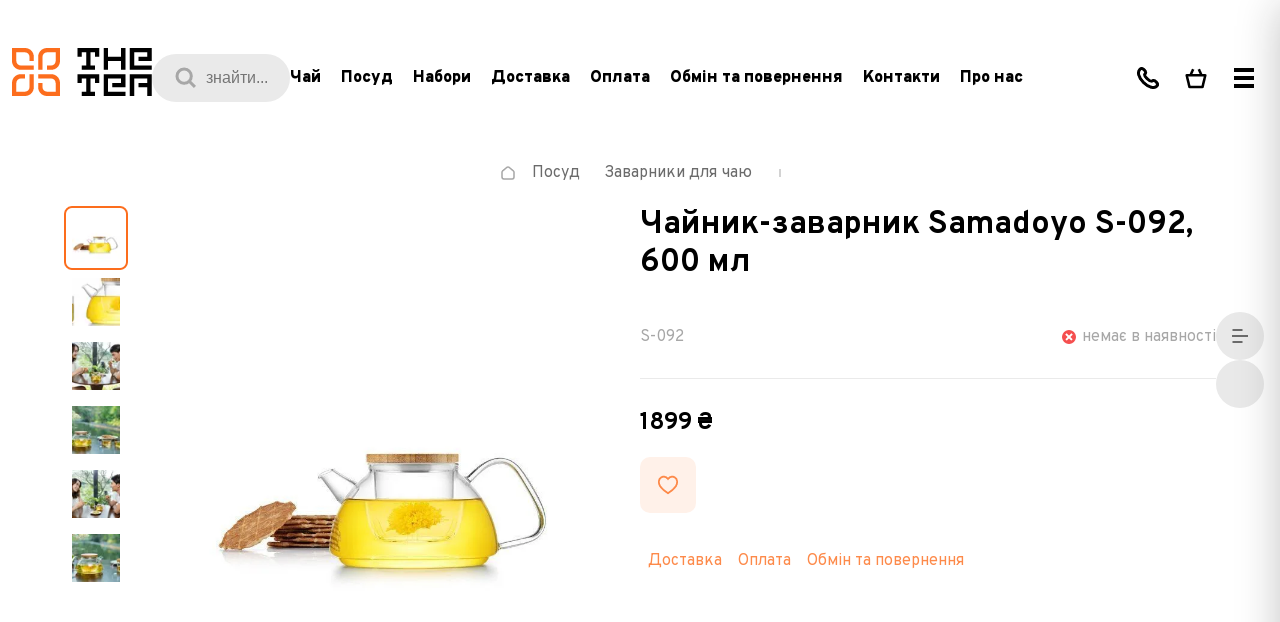

--- FILE ---
content_type: text/html;charset=utf-8
request_url: https://thetea.ua/product/chaynyk-zavarnyk-samadoyo-s-092-600-ml
body_size: 45849
content:
<!DOCTYPE html><html  lang="uk"><head><meta charset="utf-8">
<meta content="width=device-width, initial-scale=1.0, maximum-scale=1.0" name="viewport">
<title>Чайник-заварник Samadoyo S-092 купити у Києві | • TheTea •</title>
<style>@font-face{font-family:"Overpass";src:url(/fonts/overpass/dehinted-subset-Overpass-Black.woff2) format("woff2");font-weight:900;font-style:normal;font-display:swap}@font-face{font-family:"Overpass";src:url(/fonts/overpass/dehinted-subset-Overpass-BlackItalic.woff2) format("woff2");font-weight:900;font-style:italic;font-display:swap}@font-face{font-family:"Overpass";src:url(/fonts/overpass/dehinted-subset-Overpass-Black.woff2) format("woff2");font-weight:900;font-style:normal;font-display:swap}@font-face{font-family:"Overpass";src:url(/fonts/overpass/dehinted-subset-Overpass-LightItalic.woff2) format("woff2");font-weight:300;font-style:italic;font-display:swap}@font-face{font-family:"Overpass";src:url(/fonts/overpass/dehinted-subset-Overpass-ExtraBold.woff2) format("woff2");font-weight:700;font-style:normal;font-display:swap}@font-face{font-family:"Overpass";src:url(/fonts/overpass/dehinted-subset-Overpass-Bold.woff2) format("woff2");font-weight:700;font-style:normal;font-display:swap}@font-face{font-family:"Overpass";src:url(/fonts/overpass/dehinted-subset-Overpass-Thin.woff2) format("woff2");font-weight:100;font-style:normal;font-display:swap}@font-face{font-family:"Overpass";src:url(/fonts/overpass/dehinted-subset-Overpass-BoldItalic.woff2) format("woff2");font-weight:700;font-style:italic;font-display:swap}@font-face{font-family:"Overpass";src:url(/fonts/overpass/dehinted-subset-Overpass-Regular.woff2) format("woff2");font-weight:400;font-style:normal;font-display:swap}@font-face{font-family:"Overpass";src:url(/fonts/overpass/dehinted-subset-Overpass-ExtraLight.woff2) format("woff2");font-weight:200;font-style:normal;font-display:swap}@font-face{font-family:"Overpass";src:url(/fonts/overpass/dehinted-subset-Overpass-SemiBold.woff2) format("woff2");font-weight:600;font-style:normal;font-display:swap}@font-face{font-family:"Overpass";src:url(/fonts/overpass/dehinted-subset-Overpass-ExtraLightItalic.woff2) format("woff2");font-weight:200;font-style:italic;font-display:swap}@font-face{font-family:"Overpass";src:url(/fonts/overpass/dehinted-subset-Overpass-Light.woff2) format("woff2");font-weight:300;font-style:normal;font-display:swap}@font-face{font-family:"Overpass";src:url(/fonts/overpass/dehinted-subset-Overpass-Italic.woff2) format("woff2");font-weight:400;font-style:italic;font-display:swap}@font-face{font-family:"Overpass";src:url(/fonts/overpass/dehinted-subset-Overpass-SemiBoldItalic.woff2) format("woff2");font-weight:600;font-style:italic;font-display:swap}@font-face{font-family:"Overpass";src:url(/fonts/overpass/dehinted-subset-Overpass-ThinItalic.woff2) format("woff2");font-weight:100;font-style:italic;font-display:swap}@font-face{font-family:"Overpass";src:url(/fonts/overpass/dehinted-subset-Overpass-ExtraBoldItalic.woff2) format("woff2");font-weight:700;font-style:italic;font-display:swap}@font-face{font-family:"Overpass";src:url(/fonts/overpass/dehinted-subset-Overpass-MediumItalic.woff2) format("woff2");font-weight:500;font-style:italic;font-display:swap}@font-face{font-family:"Overpass";src:url(/fonts/overpass/dehinted-subset-Overpass-Medium.woff2) format("woff2");font-weight:500;font-style:normal;font-display:swap}</style>
<style>*{box-sizing:border-box;font-size:16rem;line-height:1;margin:0;outline:none;padding:0}html{font-size:.05208vw}@media screen and (min-width:2000px){html{font-size:1px}}@media screen and (max-width:1280px){html{font-size:.07813vw}}@media screen and (max-width:1024px){html{font-size:.13889vw}}@media screen and (max-width:767px){html{font-size:.25vw}}button{background:transparent}input[type=search]::-webkit-search-cancel-button,input[type=search]::-webkit-search-decoration,input[type=search]::-webkit-search-results-button,input[type=search]::-webkit-search-results-decoration{-webkit-appearance:none}h1,h2,h3,h4,h5,h6{font-size:24rem;line-height:24rem}a,p,span{font-size:16rem;line-height:24rem}a{text-decoration:none}button{border:none}ol,ul{list-style:none}.no-scroll{overflow:hidden}.no-scroll::-webkit-scrollbar{opacity:0;-webkit-transition:.4s;transition:.4s}.hidden{display:none}.overflow-hidden{overflow:hidden}.skeleton{animation:loading 2s ease-in-out infinite;background:linear-gradient(90deg,#eee 25%,#dedede,#eee 75%);background-size:200% 100%}@keyframes loading{0%{background-position:200% 0}to{background-position:-200% 0}}</style>
<style>:root{--primary-700:#af4204;--primary-700-rgb:175,66,4;--primary-600:#da5206;--primary-600-rgb:218,82,6;--primary-500:#fc6d1d;--primary-500-rgb:252,109,29;--primary-300:#fd8a4a;--primary-300-rgb:253,138,74;--primary-200:#febf9c;--primary-200-rgb:254,191,156;--primary-100:#fee2d2;--primary-100-rgb:254,226,210;--primary-50:#fff1e9;--primary-50-rgb:255,241,233;--black-900:#000;--black-900-rgb:0,0,0;--black-800:#5b5b5b;--black-800-rgb:91,91,91;--black-500:#a7a7a7;--black-500-rgb:167,167,167;--black-200:#e0e0e0;--black-200-rgb:224,224,224;--black-100:#eaeaea;--black-100-rgb:234,234,234;--black-50:#f3f3f3;--black-50-rgb:243,243,243;--white:#fff;--white-rgb:255,255,255;--green-700:#37761d;--green-700-rgb:55,118,29;--green-650:#008d34;--green-650-rgb:0,141,52;--green-600:#16a34a;--green-600-rgb:22,163,74;--green-500:#22c55e;--green-500-rgb:34,197,94;--green-450:#3ac680;--green-450-rgb:58,198,128;--green-400:#4ade80;--green-400-rgb:74,222,128;--green-300:#86efac;--green-300-rgb:134,239,172;--green-200:#bbf7d0;--green-200-rgb:187,247,208;--green-100:#e2ffec;--green-100-rgb:226,255,236;--red-700:#b91c1c;--red-700-rgb:185,28,28;--red-600:#e63946;--red-600-rgb:230,57,70;--red-500:#ef4444;--red-500-rgb:239,68,68;--red-400:#f87171;--red-400-rgb:248,113,113;--red-300:#fca5a5;--red-300-rgb:252,165,165;--red-100:#f87171;--red-100-rgb:248,113,113;--orange-700:#af4204;--orange-700-rgb:175,66,4;--orange-600:#d97706;--orange-600-rgb:217,119,6;--orange-500:#f59e0b;--orange-500-rgb:245,158,11;--orange-400:#fbbf24;--orange-400-rgb:251,191,36;--orange-200:#fde68a;--orange-200-rgb:253,230,138;--blue-700:#3a64c6;--blue-700-rgb:58,100,198;--blue-200:#c8def5;--blue-200-rgb:200,222,245;--blue-50:#f1f6fd;--blue-50-rgb:241,246,253;--purple-500:#7d3c98;--purple-500-rgb:125,60,152;--purple-100:#fbf2ff;--purple-100-rgb:251,242,255}</style>
<style>html{font-family:Overpass}</style>
<style>.defaultTextStyle :not(:first-child){margin-top:40px}.defaultTextStyle :not(:last-child){margin-bottom:40px}.defaultTextStyle .warning{color:#6b6b6b;display:block;font-size:clamp(14px,100vw/19 * .18,18px);font-style:italic;font-weight:700;line-height:clamp(22px,100vw/19 * .28,28px);padding-left:50px;position:relative}.defaultTextStyle .warning:before{background-image:url("data:image/svg+xml;charset=utf-8,%3Csvg xmlns='http://www.w3.org/2000/svg' width='20' height='17' fill='none' viewBox='0 0 20 17'%3E%3Cpath fill='%23181818' fill-rule='evenodd' d='M8.503.832c.673-1.11 2.321-1.11 2.995 0l8.257 13.612c.686 1.13-.15 2.556-1.497 2.556H1.742C.395 17-.44 15.573.245 14.444zm.627 9.391V5.988h1.74v4.235zm0 1.694v1.695h1.74v-1.695z' clip-rule='evenodd'/%3E%3C/svg%3E");content:"";height:17px;left:0;position:absolute;top:calc(50% - 9px);width:20px}.defaultTextStyle .info{color:#181818;display:block;font-size:clamp(14px,100vw/19 * .2,20px);font-style:italic;line-height:clamp(24px,100vw/19 * .32,32px);padding-left:150px;position:relative}.defaultTextStyle .info:after,.defaultTextStyle .info:before{content:"";position:absolute}.defaultTextStyle .info:after{background-color:#fc6d1d;height:100%;left:80px;top:0;width:4px}.defaultTextStyle .info:before{background-image:url("data:image/svg+xml;charset=utf-8,%3Csvg xmlns='http://www.w3.org/2000/svg' width='20' height='30' fill='none' viewBox='0 0 20 30'%3E%3Cpath fill='%23181818' fill-rule='evenodd' d='M11.346 5c-.692 0-1.27.22-1.846.663-.462.442-.692.884-.692 1.546 0 .663.23 1.105.807 1.547.462.442 1.154.663 1.846.663s1.27-.221 1.847-.663c.461-.442.692-.994.692-1.547 0-.662-.23-1.104-.692-1.546C12.615 5.22 12.038 5 11.346 5m.693 17.343c-.578 0-.924-.11-1.154-.22-.231-.222-.346-.443-.346-.995 0-.221 0-.442.115-.773.115-.332.115-.663.23-.995l1.04-3.534c.115-.332.23-.663.23-1.105s.115-.663.115-.773c0-.774-.23-1.326-.808-1.768q-.864-.663-2.423-.663c-.576 0-1.153.11-1.846.332-.692.22-1.269.442-1.961.663L5 13.616c.23-.11.462-.11.692-.22.346-.111.577-.111.808-.111.577 0 .923.11 1.154.22.23.222.346.443.346.995 0 .22 0 .552-.115.773-.116.332-.116.663-.231.994L6.5 19.692c-.115.331-.115.663-.23.994 0 .331-.116.552-.116.884 0 .773.23 1.325.808 1.767Q7.826 24 9.385 24c.692 0 1.269-.11 1.73-.22.462-.111 1.154-.443 2.077-.774l.231-1.105c-.115.11-.346.11-.692.221-.116.11-.462.221-.692.221' clip-rule='evenodd'/%3E%3C/svg%3E");height:30px;left:0;top:calc(50% - 15px);width:20px}.defaultTextStyle p,.defaultTextStyle p *{color:#6b6b6b;font-size:clamp(14px,100vw/19 * .2,20px);line-height:clamp(24px,100vw/19 * .32,32px)}.defaultTextStyle h2,.defaultTextStyle h3{color:#181818;font-size:clamp(1000px/19 * .32,100vw/19 * .32,32px);font-weight:800;letter-spacing:-.02em;line-height:clamp(1000px/19 * .4,100vw/19 * .4,40px)}.defaultTextStyle ol{counter-reset:counter}.defaultTextStyle li{counter-increment:counter}.defaultTextStyle li:before{color:#fc6d1d;content:counter(counter);font-size:clamp(14px,100vw/19 * .2,20px);font-weight:800;letter-spacing:-.03em;line-height:clamp(24px,100vw/19 * .32,32px);top:0}.defaultTextStyle ul li:before{background-color:#fc6d1d;content:"";height:8px;top:8px;width:8px}.defaultTextStyle ol *,.defaultTextStyle ul *{list-style:none}.defaultTextStyle ol :not(:first-child),.defaultTextStyle ul :not(:first-child){margin-top:20px}.defaultTextStyle ol :not(:last-child),.defaultTextStyle ul :not(:last-child){margin-bottom:20px}.defaultTextStyle ol li,.defaultTextStyle ul li{color:#6b6b6b;font-size:clamp(14px,100vw/19 * .18,18px);line-height:clamp(22px,100vw/19 * .28,28px);padding-left:50px;position:relative}.defaultTextStyle ol li:before,.defaultTextStyle ul li:before{left:0;position:absolute}.defaultTextStyle blockquote{border:8px solid #fc6d1d;margin-left:20px;padding:42px;position:relative}.defaultTextStyle blockquote:before{border-left:20px solid transparent;border-top:20px solid #fc6d1d;content:"";position:absolute;right:calc(100% + 8px);top:-8px}.defaultTextStyle blockquote :not(:first-child){margin-top:20px}.defaultTextStyle blockquote :not(:last-child){margin-bottom:20px}.defaultTextStyle img{border-radius:10px;display:block;font-size:0;height:auto;width:100%}.defaultTextStyle img .align-right{margin-left:auto}.defaultTextStyle img .align-left{margin-right:auto}.defaultTextStyle img .align-center{margin-left:auto;margin-right:auto}.defaultTextStyle hr{border:0;display:block;padding:24px 0;position:relative}.defaultTextStyle hr:before{background-color:#fc6d1d;content:"";height:2px;left:0;position:absolute;top:calc(50% - 1px);width:100%}.defaultTextStyle table{border:0;border-collapse:collapse;display:block;max-width:100%;overflow:auto}.defaultTextStyle table tbody tr td{border:1px solid #fc6d1d;color:#6b6b6b;font-size:clamp(14px,100vw/19 * .16,16px);line-height:clamp(20px,100vw/19 * .24,24px);padding:5px 10px}.defaultTextStyle a{color:#fd8a4a;cursor:pointer;font-size:clamp(14px,100vw/19 * .2,20px);line-height:clamp(24px,100vw/19 * .32,32px)}.defaultTextStyle ul li a,.defaultTextStyle ul li strong a{font-size:16px;font-weight:600}</style>
<style>.defaultTextStyleMob :not(:first-child){margin-top:Min(24px,6vw)}.defaultTextStyleMob :not(:last-child){margin-bottom:Min(24px,6vw)}.defaultTextStyleMob .warning{color:#6b6b6b;display:block;font-size:clamp(16px,100vw/19 * .18,18px);font-style:italic;font-weight:700;line-height:clamp(22px,100vw/19 * .28,28px);padding-left:50px;position:relative}.defaultTextStyleMob .warning:before{background-image:url("data:image/svg+xml;charset=utf-8,%3Csvg xmlns='http://www.w3.org/2000/svg' width='20' height='17' fill='none' viewBox='0 0 20 17'%3E%3Cpath fill='%23181818' fill-rule='evenodd' d='M8.503.832c.673-1.11 2.321-1.11 2.995 0l8.257 13.612c.686 1.13-.15 2.556-1.497 2.556H1.742C.395 17-.44 15.573.245 14.444zm.627 9.391V5.988h1.74v4.235zm0 1.694v1.695h1.74v-1.695z' clip-rule='evenodd'/%3E%3C/svg%3E");background-size:contain;content:"";height:15px;left:0;position:absolute;top:calc(50% - 7px);width:18px}.defaultTextStyleMob .info{color:#181818;display:block;font-size:clamp(16px,100vw/19 * .2,20px);font-style:italic;line-height:clamp(26px,100vw/19 * .32,32px);padding-left:Min(30px,7.5vw);position:relative}.defaultTextStyleMob .info:after,.defaultTextStyleMob .info:before{content:"";position:absolute}.defaultTextStyleMob .info:after{background-color:#fc6d1d;height:100%;left:0;top:0;width:2px}.defaultTextStyleMob .info:before{background-image:url("data:image/svg+xml;charset=utf-8,%3Csvg xmlns='http://www.w3.org/2000/svg' width='20' height='30' fill='none' viewBox='0 0 20 30'%3E%3Cpath fill='%23181818' fill-rule='evenodd' d='M11.346 5c-.692 0-1.27.22-1.846.663-.462.442-.692.884-.692 1.546 0 .663.23 1.105.807 1.547.462.442 1.154.663 1.846.663s1.27-.221 1.847-.663c.461-.442.692-.994.692-1.547 0-.662-.23-1.104-.692-1.546C12.615 5.22 12.038 5 11.346 5m.693 17.343c-.578 0-.924-.11-1.154-.22-.231-.222-.346-.443-.346-.995 0-.221 0-.442.115-.773.115-.332.115-.663.23-.995l1.04-3.534c.115-.332.23-.663.23-1.105s.115-.663.115-.773c0-.774-.23-1.326-.808-1.768q-.864-.663-2.423-.663c-.576 0-1.153.11-1.846.332-.692.22-1.269.442-1.961.663L5 13.616c.23-.11.462-.11.692-.22.346-.111.577-.111.808-.111.577 0 .923.11 1.154.22.23.222.346.443.346.995 0 .22 0 .552-.115.773-.116.332-.116.663-.231.994L6.5 19.692c-.115.331-.115.663-.23.994 0 .331-.116.552-.116.884 0 .773.23 1.325.808 1.767Q7.826 24 9.385 24c.692 0 1.269-.11 1.73-.22.462-.111 1.154-.443 2.077-.774l.231-1.105c-.115.11-.346.11-.692.221-.116.11-.462.221-.692.221' clip-rule='evenodd'/%3E%3C/svg%3E");height:30px;left:0;top:calc(50% - 15px);width:20px}.defaultTextStyleMob p{color:#6b6b6b;font-size:clamp(16px,100vw/19 * .2,20px);line-height:clamp(24px,100vw/19 * .32,32px)}.defaultTextStyleMob h2,.defaultTextStyleMob h3{color:#181818;font-size:18px;font-weight:800;letter-spacing:-.02em}.defaultTextStyleMob ol{counter-reset:counter}.defaultTextStyleMob li{counter-increment:counter}.defaultTextStyleMob li:before{color:#fc6d1d;content:counter(counter);font-size:clamp(16px,100vw/19 * .2,20px);font-weight:800;letter-spacing:-.03em;line-height:clamp(24px,100vw/19 * .32,32px);top:0}.defaultTextStyleMob ul li:before{background-color:#fc6d1d;content:"";height:8px;top:8px;width:8px}.defaultTextStyleMob ol *,.defaultTextStyleMob ul *{list-style:none}.defaultTextStyleMob ol :not(:first-child),.defaultTextStyleMob ul :not(:first-child){margin-top:Min(16px,4vw)}.defaultTextStyleMob ol :not(:last-child),.defaultTextStyleMob ul :not(:last-child){margin-bottom:Min(16px,4vw)}.defaultTextStyleMob ol li,.defaultTextStyleMob ul li{color:#6b6b6b;font-size:clamp(16px,100vw/19 * .18,18px);line-height:clamp(22px,100vw/19 * .28,28px);padding-left:Min(30px,7.5vw);position:relative}.defaultTextStyleMob ol li:before,.defaultTextStyleMob ul li:before{left:0;position:absolute}.defaultTextStyleMob blockquote{border:8px solid #fc6d1d;margin-left:10px;padding:Min(30px,7.5vw);position:relative}.defaultTextStyleMob blockquote:before{border-left:10px solid transparent;border-top:10px solid #fc6d1d;content:"";position:absolute;right:calc(100% + 8px);top:-8px}.defaultTextStyleMob blockquote :not(:first-child){margin-top:Min(12px,4vw)}.defaultTextStyleMob blockquote :not(:last-child){margin-bottom:Min(12px,4vw)}.defaultTextStyleMob img{border-radius:10px;display:block;font-size:0;height:auto;width:100%}.defaultTextStyleMob img .align-right{margin-left:auto}.defaultTextStyleMob img .align-left{margin-right:auto}.defaultTextStyleMob img .align-center{margin-left:auto;margin-right:auto}.defaultTextStyleMob hr{border:0;display:block;padding:Min(8px,2vw) 0;position:relative}.defaultTextStyleMob hr:before{background-color:#fc6d1d;content:"";height:2px;left:0;position:absolute;top:calc(50% - 1px);width:100%}.defaultTextStyleMob table{border:0;border-collapse:collapse;display:block;margin:0 -10vw;max-width:100vw;overflow:auto;padding:0 10vw}.defaultTextStyleMob table tbody tr td{border:1px solid #fc6d1d;color:#6b6b6b;font-size:clamp(16px,100vw/19 * .16,16px);line-height:clamp(20px,100vw/19 * .24,24px);padding:5px 10px}.defaultTextStyle a{color:#fd8a4a;cursor:pointer;font-size:clamp(16px,100vw/19 * .2,20px);line-height:clamp(24px,100vw/19 * .32,32px)}</style>
<style>._base_sdeco_1{margin:0 auto;max-width:1900px;position:relative;width:100%}._img_desktop_sdeco_8{display:block;height:auto;-o-object-fit:contain;object-fit:contain;width:100%}@media screen and (max-width:767px){._img_desktop_sdeco_8{display:none}}._img_banner_sdeco_20{display:none;height:auto;-o-object-fit:contain;object-fit:contain;width:100%}@media screen and (max-width:767px){._img_banner_sdeco_20{display:block}}._close_sdeco_32{position:absolute;right:32rem;top:50%;transform:translateY(-50%)}@media screen and (max-width:767px){._close_sdeco_32{right:16rem}}.fade-enter-active,.fade-leave-active{transition:opacity .2s}.fade-enter,.fade-leave-to{opacity:0}</style>
<style>.notification-modal-enter-active[data-v-7951e62c]{animation:bounce-in-7951e62c .4s}.notification-modal-leave-active[data-v-7951e62c]{animation:bounce-in-7951e62c .4s reverse}@keyframes bounce-in-7951e62c{0%{transform:translateY(-100%)}to{transform:translateY(0)}}</style>
<style>.lang-switcher[data-v-e597a68d]{margin-left:clamp(42.1052631579px,4.2105263158vw,80px)}.user-btn[data-v-e597a68d]{margin:0 8rem}.btn-group[data-v-e597a68d]{display:flex}.width-enter-active[data-v-e597a68d]{animation:opacity-e597a68d .3s linear;overflow:hidden}.width-leave-active[data-v-e597a68d]{animation:opacity-e597a68d .3s linear reverse;overflow:hidden}.header[data-v-e597a68d]{position:relative}.header__inner[data-v-e597a68d]{flex-wrap:wrap;justify-content:space-between;max-height:128px;padding-bottom:40px;padding-top:40px;z-index:999}.header__categories[data-v-e597a68d],.header__inner[data-v-e597a68d]{align-items:center;display:flex}.header__category[data-v-e597a68d]{color:#000;cursor:pointer;font-size:18px;font-weight:800;line-height:26px;margin-right:20rem;transition:color .3s ease}@media (min-width:1920px){.header__category[data-v-e597a68d]{font-size:20px;line-height:28px;margin-right:30px}}@media screen and (max-width:1400px){.header__category[data-v-e597a68d]{font-size:16rem}}.header__category--active[data-v-e597a68d],.header__category[data-v-e597a68d]:hover{color:#fc6d1d}.header__category-link[data-v-e597a68d]{color:#000;font-size:18px;font-weight:800;line-height:26px;transition:color .3s ease}@media screen and (max-width:1400px){.header__category-link[data-v-e597a68d]{font-size:16rem}}.header__category-link[data-v-e597a68d]:hover{color:#fc6d1d}.header__search[data-v-e597a68d]{height:48px;position:relative;width:138px}.header__search-icon[data-v-e597a68d]{left:23px;position:absolute;top:50%;transform:translateY(-50%);z-index:1}.header__search-input[data-v-e597a68d]{background-color:#eaeaea;border:none;border-radius:100px;color:#a7a7a7;font-size:16px;height:100%;left:0;line-height:16px;padding-left:54px;pointer-events:none;position:absolute;top:0;width:100%}.header__burger-button[data-v-e597a68d]{align-items:center;cursor:pointer;display:flex;height:48px;justify-content:center;width:48px}.header__burger-particle[data-v-e597a68d]{background-color:#000;height:4px;position:relative;width:20px}.header__burger-particle[data-v-e597a68d]:after,.header__burger-particle[data-v-e597a68d]:before{background-color:#000;content:"";height:4px;left:0;position:absolute;width:100%}.header__burger-particle[data-v-e597a68d]:before{top:-8px}.header__burger-particle[data-v-e597a68d]:after{top:8px}@media screen and (max-width:1300px){.header[data-v-e597a68d]{padding-bottom:24px;padding-top:24px}}.header__controls[data-v-e597a68d]{display:flex}.header .back-btn[data-v-e597a68d]{border:1px solid #e9e9e9;border-radius:100px;color:#6b6b6b;font-size:clamp(14px,.8421052632vw,16px);font-weight:800;letter-spacing:-.02em;line-height:clamp(20px,1.2631578947vw,24px);margin-right:5px;padding:13px 20px 11px;transition:color .3s,background-color .3s;white-space:nowrap}@media (any-hover:hover){.header .back-btn[data-v-e597a68d]:hover{background-color:#e9e9e9;color:#000}}.header .back-btn[data-v-e597a68d]:focus{background-color:#e9e9e9;color:#000}@media screen and (max-width:1024px){.header .back-btn[data-v-e597a68d]{display:none}}.header__left[data-v-e597a68d]{align-items:center;display:flex;gap:16rem}@media (min-width:1920px){.header__left[data-v-e597a68d]{gap:40rem}}.header__right[data-v-e597a68d]{align-items:center;display:flex;justify-content:flex-end}@media screen and (max-width:1200px){.header__right .btn-group .btn[data-v-e597a68d]{padding:0 7px}}@media screen and (max-width:1024px){.header__right .btn-group .btn[data-v-e597a68d]{padding:0 3px}}.header__center[data-v-e597a68d]{align-items:center;display:flex}.wrapper[data-v-e597a68d]{margin-left:auto;margin-right:auto;max-width:1900px;padding:24px clamp(52.6315789474px,5.2631578947vw,100px);width:100%}@media screen and (max-width:1300px){.wrapper[data-v-e597a68d]{padding-left:12rem;padding-right:12rem}}@media screen and (max-width:1024px){.wrapper[data-v-e597a68d]{padding-left:24rem;padding-right:24rem}}@media (min-width:1920px){.wrapper[data-v-e597a68d]{padding-bottom:32px;padding-top:32px}}.openPhone-enter-active[data-v-e597a68d] .wrapper{animation:open-e597a68d .3s}.openPhone-enter-active[data-v-e597a68d] .phone__background{animation:opacity-e597a68d .3s;pointer-events:none}.openPhone-leave-active[data-v-e597a68d] .wrapper{animation:open-e597a68d .3s reverse}.openPhone-leave-active[data-v-e597a68d] .phone__background{animation:opacity-e597a68d .3s reverse}.openSearch-enter-active[data-v-e597a68d] .wrapper{animation:open-e597a68d .3s}.openSearch-enter-active[data-v-e597a68d] .search__background{animation:opacity-e597a68d .3s;pointer-events:none}.openSearch-leave-active[data-v-e597a68d] .wrapper{animation:open-e597a68d .3s reverse}.openSearch-leave-active[data-v-e597a68d] .search__background{animation:opacity-e597a68d .3s reverse}.openFavorites-enter-active[data-v-e597a68d] .wrapper{animation:open-e597a68d .3s}.openFavorites-enter-active[data-v-e597a68d] .favorites__background{animation:opacity-e597a68d .3s;pointer-events:none}.openFavorites-leave-active[data-v-e597a68d] .wrapper{animation:open-e597a68d .3s reverse}.openFavorites-leave-active[data-v-e597a68d] .favorites__background{animation:opacity-e597a68d .3s reverse}.modal-slide-enter-active[data-v-e597a68d] .burger-menu__overlay,.modal-slide-leave-active[data-v-e597a68d] .burger-menu__overlay{opacity:0}.modal-slide-enter-active[data-v-e597a68d] .burger-menu__inner,.modal-slide-leave-active[data-v-e597a68d] .burger-menu__inner{transform:translate(100%)}@keyframes open-e597a68d{0%{transform:translateY(-100%)}to{transform:translateY(0)}}@keyframes opacity-e597a68d{0%{opacity:0}to{opacity:1}}</style>
<style>.logo[data-v-32c9d843]{font-size:0;transition:opacity .3s}.logo[data-v-32c9d843]:hover{opacity:.7}.logo__icon[data-v-32c9d843]{height:auto;width:140rem}@media screen and (max-width:1024px){.logo__icon[data-v-32c9d843]{width:94rem}}.logo--white .black[data-v-32c9d843]{fill:#000}.logo--dark .black[data-v-32c9d843]{fill:#ffffffb3}.orange[data-v-32c9d843]{fill:#fc6d1d}</style>
<style>.btn[data-v-7ec7ca1f]{border-radius:5px;font-size:0;height:48px;min-width:48px;padding:0 12px}.btn[data-v-7ec7ca1f],.btn__counter[data-v-7ec7ca1f]{align-items:center;display:flex;justify-content:center}.btn__counter[data-v-7ec7ca1f]{background-color:#fc6d1d;border-radius:100px;color:#fff;font-size:14px;font-weight:700;height:20px;line-height:20px;margin-left:5px;min-width:21px;padding:2px 6px 1px;text-align:center}.btn[data-v-7ec7ca1f] path[stroke]{transition:stroke .3s;stroke:#000}.btn[data-v-7ec7ca1f] path[fill]{transition:fill .3s;fill:#efefef}.btn[data-v-7ec7ca1f] .afterHover{display:none}.btn[data-v-7ec7ca1f]:hover path[stroke]{stroke:#fd8a4a}.btn[data-v-7ec7ca1f]:hover path[fill]{fill:#fee2d2}.btn[data-v-7ec7ca1f]:hover .beforeHover{display:none}.btn[data-v-7ec7ca1f]:hover .afterHover{display:block}.disable[data-v-7ec7ca1f]{pointer-events:none}</style>
<style>.wrapper[data-v-acc248c0]{margin-left:auto;margin-right:auto;max-width:1900px;overflow:hidden;padding-left:clamp(52.6315789474px,5.2631578947vw,100px);padding-right:clamp(52.6315789474px,5.2631578947vw,100px);width:100%}.copyright[data-v-acc248c0]{color:#6b6b6b;font-size:14px;line-height:22px;white-space:nowrap}.payment[data-v-acc248c0]{font-size:0;opacity:.5}.payment[data-v-acc248c0],.toggler[data-v-acc248c0]{white-space:nowrap}.toggler[data-v-acc248c0]{color:#fd8a4a;cursor:pointer;font-size:clamp(14px,.8421052632vw,16px);line-height:clamp(20px,1.2631578947vw,24px);padding:1px 0 3px}.messengers__title[data-v-acc248c0]{color:#6b6b6b;font-size:14px;font-weight:700;line-height:22px;margin:4px 0}.messengers__list[data-v-acc248c0]{margin:4px 0}.messengers .list[data-v-acc248c0]{align-items:center;display:flex}.messengers .list__item[data-v-acc248c0]{height:40px;width:40px}.messengers .list__item[data-v-acc248c0]:not(:first-child){margin-left:5px}.bottom[data-v-acc248c0]{justify-content:space-between}.bottom[data-v-acc248c0],.bottom--left[data-v-acc248c0]{align-items:center;display:flex}.bottom__copyright[data-v-acc248c0]{margin-left:30px}@media (max-width:1299px){.bottom[data-v-acc248c0]{flex-wrap:wrap}.bottom--left[data-v-acc248c0]{flex-basis:100%;margin-top:48px;order:1}}.footer[data-v-acc248c0]{padding-bottom:48px}.footer__main[data-v-acc248c0]{background-color:#000;border-radius:10px;display:flex;flex-wrap:wrap;justify-content:space-between;padding:72px clamp(52.6315789474px,5.2631578947vw,100px)}.footer__bottom[data-v-acc248c0]{margin-top:48px}.footer__form[data-v-acc248c0]{align-items:center;border-top:1px solid #efefef;display:flex;justify-content:space-between;margin-top:32px;padding-top:32px}@media (min-width:1501px){.footer__col[data-v-acc248c0]{max-width:276px}.footer__col--first[data-v-acc248c0]{max-width:350px}}@media (max-width:1500px){.footer__col[data-v-acc248c0]{width:40%}.footer__col[data-v-acc248c0]:nth-child(3),.footer__col[data-v-acc248c0]:nth-child(4){margin-top:40px}.footer__form[data-v-acc248c0]{align-items:flex-start;flex-direction:column-reverse}.footer__toggler[data-v-acc248c0]{margin-top:32px}}.form[data-v-acc248c0]{max-width:100%;width:1000px}@media (max-width:1500px){.form[data-v-acc248c0]{width:100%}}.info .other-phone-list[data-v-acc248c0]{margin-top:16px}.info .messengers-list[data-v-acc248c0]{margin-top:4px}.info[data-v-acc248c0] .messengers__item--dark:hover:after{background-color:#fc6d1d}.info[data-v-acc248c0]:not(:last-child){border-bottom:1px solid hsla(0,0%,42%,.3);margin-bottom:32px;padding-bottom:32px}.info__title[data-v-acc248c0]{color:#fff;font-size:14px;font-weight:800;letter-spacing:.1em;line-height:22px;margin-bottom:20px;text-transform:uppercase}.info__list[data-v-acc248c0]{margin:-2px}.info__list--row[data-v-acc248c0]{display:flex;flex-wrap:wrap}.info__item[data-v-acc248c0]{margin:2px}</style>
<style>.link[data-v-03cbd297]{border-radius:5px;font-size:14px;font-weight:700;line-height:22px;padding:10px 12px 8px}.icon-link[data-v-03cbd297]{font-size:0}</style>
<style>.default[data-v-f59a1d26]{background-color:#6b6b6b33;color:#a7a7a7;transition:color .3s,background-color .3s}.default[data-v-f59a1d26]:hover{background-color:#6b6b6b80;color:#fff}</style>
<style>.with-icon[data-v-29d32274]{align-items:center;background-color:#fc6d1d4d;color:#efefef;display:flex;transition:background-color .3s}.with-icon .icon[data-v-29d32274]{font-size:0;line-height:0;margin-right:10px}.with-icon .icon[data-v-29d32274] path{fill:#fd8a4a;transition:fill .3s}.with-icon[data-v-29d32274]:hover{background-color:#fc6d1d80}.with-icon:hover .icon[data-v-29d32274] path{fill:#fff}</style>
<style>.address__title[data-v-4ba8d1ba]{font-size:14px;font-weight:800;letter-spacing:.1em;line-height:22px;margin-bottom:20px;text-transform:uppercase}.address__title--dark[data-v-4ba8d1ba]{color:#fff}.address__title--white[data-v-4ba8d1ba]{color:#6b6b6b}.address__value[data-v-4ba8d1ba]{font-weight:700}.address__value--dark[data-v-4ba8d1ba]{color:#a7a7a7;font-size:14px;line-height:22px}.address__value--white[data-v-4ba8d1ba]{color:#000;max-width:250px}.address__link[data-v-4ba8d1ba],.address__value--white[data-v-4ba8d1ba]{font-size:clamp(14px,.8421052632vw,16px);line-height:clamp(20px,1.2631578947vw,24px)}.address__link[data-v-4ba8d1ba]{align-items:center;background-color:#fff1e9;border-radius:5px;color:#fd8a4a;display:inline-flex;font-weight:800;letter-spacing:-.02em;margin-top:20px;padding:12px;transition:color .3s,background-color .3s}.address__link[data-v-4ba8d1ba]:before{background-color:#fd8a4a;content:"";height:24px;margin-right:10px;-webkit-mask-image:url("data:image/svg+xml;charset=utf-8,%3Csvg xmlns='http://www.w3.org/2000/svg' width='25' height='24' fill='none' viewBox='0 0 25 24'%3E%3Cpath stroke='%23fd8a4a' stroke-linecap='round' stroke-linejoin='round' stroke-miterlimit='22.926' stroke-width='1.5' d='M12.333 19h4.5a3.5 3.5 0 0 0 0-7h-8a3.5 3.5 0 0 1 0-7h3.5m-3 14a2 2 0 1 1-4 0 2 2 0 0 1 4 0m10-14a2 2 0 1 1-4 0 2 2 0 0 1 4 0'/%3E%3C/svg%3E");mask-image:url("data:image/svg+xml;charset=utf-8,%3Csvg xmlns='http://www.w3.org/2000/svg' width='25' height='24' fill='none' viewBox='0 0 25 24'%3E%3Cpath stroke='%23fd8a4a' stroke-linecap='round' stroke-linejoin='round' stroke-miterlimit='22.926' stroke-width='1.5' d='M12.333 19h4.5a3.5 3.5 0 0 0 0-7h-8a3.5 3.5 0 0 1 0-7h3.5m-3 14a2 2 0 1 1-4 0 2 2 0 0 1 4 0m10-14a2 2 0 1 1-4 0 2 2 0 0 1 4 0'/%3E%3C/svg%3E");-webkit-mask-position:center;mask-position:center;-webkit-mask-repeat:no-repeat;mask-repeat:no-repeat;transition:background-color .3s;width:24px}.address__link[data-v-4ba8d1ba]:hover{background-color:#fee2d2;color:#fc6d1d}.address__link[data-v-4ba8d1ba]:hover:after{background-color:#fc6d1d}</style>
<style>.time-table__title[data-v-42f4850f]{font-size:14px;font-weight:800;letter-spacing:.1em;line-height:22px;text-transform:uppercase}.time-table__title--dark[data-v-42f4850f]{color:#fff}.time-table__range--white[data-v-42f4850f]{color:#000;font-size:clamp(14px,.8421052632vw,16px);font-weight:800;letter-spacing:-.02em;line-height:clamp(20px,1.2631578947vw,24px)}.time-table__range--dark[data-v-42f4850f]{color:#6b6b6b;font-size:14px;font-weight:700;line-height:22px;margin-top:8px}.time-table__list--dark[data-v-42f4850f]{margin-top:20px}.time-table .list[data-v-42f4850f]{display:flex}.time-table .list--white[data-v-42f4850f]{border-bottom:1px solid #efefef;margin-bottom:20px;padding-bottom:20px}.time-table .list__item[data-v-42f4850f]{align-items:center;border-radius:100px;display:flex;font-size:14px;height:32px;justify-content:center;line-height:22px;padding-top:3px;transition:background-color .3s,color .3s,border-color .3s;width:36px}.time-table .list__item--dark[data-v-42f4850f]{background-color:#6b6b6b33;color:#a7a7a7;font-weight:700}.time-table .list__item--white[data-v-42f4850f]{border:1px solid #efefef;color:#6b6b6b;font-weight:800;letter-spacing:-.02em}.time-table .list__item--dark.holiday[data-v-42f4850f]{background-color:#6b6b6b1a;color:#fff6}.time-table .list__item--dark.active[data-v-42f4850f]{background-color:#fff;color:#000}.time-table .list__item--white.holiday[data-v-42f4850f]{background-color:#6b6b6b1a}.time-table .list__item--white.active[data-v-42f4850f]{background-color:#000;border-color:#000;color:#efefef}.time-table .list__item.active[data-v-42f4850f]{pointer-events:none}.time-table .list__item[data-v-42f4850f]:not(.active){cursor:pointer}.time-table .list__item[data-v-42f4850f]:not(:last-child){margin-right:4px}</style>
<style>.phones__title[data-v-9aa4a82d]{font-size:14px;font-weight:800;letter-spacing:.1em;line-height:22px;margin-bottom:20px;text-transform:uppercase}.phones__title--dark[data-v-9aa4a82d]{color:#fff}.phones__title--white[data-v-9aa4a82d]{color:#6b6b6b}.phones__list[data-v-9aa4a82d]{display:flex;flex-direction:column}.phones .phone[data-v-9aa4a82d]{font-weight:800;letter-spacing:-.03em}.phones .phone--dark[data-v-9aa4a82d]{color:#a7a7a7;font-size:clamp(14px,.9473684211vw,18px);line-height:clamp(22px,1.4736842105vw,28px)}.phones .phone--white[data-v-9aa4a82d]{color:#000;font-size:24px;line-height:32px}</style>
<style>.phones__title[data-v-66fb4094]{font-size:14px;line-height:22px}.phones__title--dark[data-v-66fb4094]{color:#6b6b6b;font-weight:700}.phones__title--white[data-v-66fb4094]{color:#6b6b6b;font-weight:800;letter-spacing:.1em;text-transform:uppercase}.phones__list[data-v-66fb4094]{display:flex;flex-direction:column}.phones__list--dark[data-v-66fb4094]{margin-top:4px}.phones__list--white[data-v-66fb4094]{margin-top:20px}.phones .phone[data-v-66fb4094]{font-weight:800;letter-spacing:-.03em}.phones .phone--dark[data-v-66fb4094]{color:#a7a7a7;font-size:clamp(14px,.9473684211vw,18px);line-height:clamp(22px,1.4736842105vw,28px)}.phones .phone--white[data-v-66fb4094]{color:#000;font-size:24px;line-height:32px}</style>
<style>.messengers__list[data-v-967d0e70]{display:flex}.messengers__item--dark[data-v-967d0e70]:not(:last-child){margin-right:5px}.messengers__item--white[data-v-967d0e70]:not(:last-child){margin-right:10px}.messengers .messenger-item[data-v-967d0e70]{border-radius:100px;font-size:0;overflow:hidden;position:relative}.messengers .messenger-item[data-v-967d0e70]:after{bottom:0;content:"";left:0;-webkit-mask-position:center;mask-position:center;-webkit-mask-repeat:no-repeat;mask-repeat:no-repeat;position:absolute;right:0;top:0;transition:background-color .3s}.messengers .messenger-item--white[data-v-967d0e70]{background-color:#fff1e9;height:48px;transition:background-color .3s;width:48px}.messengers .messenger-item--white[data-v-967d0e70]:after{background-color:#fd8a4a}.messengers .messenger-item--white[data-v-967d0e70]:hover{background-color:#fee2d2}.messengers .messenger-item--white[data-v-967d0e70]:hover:after{background-color:#fc6d1d}.messengers .messenger-item--dark[data-v-967d0e70]{height:40px;width:40px}.messengers .messenger-item--dark[data-v-967d0e70]:after{background-color:#a7a7a7}.messengers .messenger-item--dark[data-v-967d0e70]:hover:after{background-color:#000}.messengers .messenger-item--viber[data-v-967d0e70]:after{-webkit-mask-image:url(/svg/viber.svg);mask-image:url(/svg/viber.svg)}.messengers .messenger-item--whatsup[data-v-967d0e70]:after{-webkit-mask-image:url(/svg/whatsApp.svg);mask-image:url(/svg/whatsApp.svg)}.messengers .messenger-item--telegram[data-v-967d0e70]:after{-webkit-mask-image:url(/svg/telegram.svg);mask-image:url(/svg/telegram.svg)}</style>
<style>.sotials__title[data-v-68bc41e3]{font-size:14px;font-weight:800;letter-spacing:.1em;line-height:22px;margin-bottom:20px;text-transform:uppercase}.sotials__title--dark[data-v-68bc41e3]{color:#fff}.sotials__list[data-v-68bc41e3]{display:flex}.sotials__item[data-v-68bc41e3]:not(:last-child){margin-right:5px}.sotials .sotial-item[data-v-68bc41e3]{border-radius:100px;font-size:0;height:40px;overflow:hidden;position:relative;width:40px}.sotials .sotial-item[data-v-68bc41e3]:after{bottom:0;content:"";left:0;-webkit-mask-position:center;mask-position:center;-webkit-mask-repeat:no-repeat;mask-repeat:no-repeat;position:absolute;right:0;top:0;transition:background-color .3s}.sotials .sotial-item--dark[data-v-68bc41e3]:after{background-color:#fc6d1d}.sotials .sotial-item--dark[data-v-68bc41e3]:hover:after{background-color:#fff}.sotials .sotial-item--facebook[data-v-68bc41e3]:after{-webkit-mask-image:url(/svg/facebook.svg);mask-image:url(/svg/facebook.svg)}.sotials .sotial-item--instagram[data-v-68bc41e3]:after{-webkit-mask-image:url(/svg/instagram.svg);mask-image:url(/svg/instagram.svg)}.default[data-v-68bc41e3]{background-color:#6b6b6b33;border-radius:5px;color:#a7a7a7;font-size:14px;font-weight:700;line-height:22px;margin-left:10px;padding:10px 12px 8px;transition:color .3s,background-color .3s}.default[data-v-68bc41e3]:hover{background-color:#6b6b6b80;color:#fff}</style>
<style>.form[data-v-0920bc3e]{align-items:center;display:flex;justify-content:space-between}.form__title[data-v-0920bc3e]{color:#000;font-size:clamp(14px,.8421052632vw,16px);font-weight:800;letter-spacing:-.02em;line-height:clamp(20px,1.2631578947vw,24px)}.form__body[data-v-0920bc3e]{align-items:center;display:flex}.form__input[data-v-0920bc3e]:not(:last-child){margin-right:20px}.form__btn[data-v-0920bc3e]{background-color:#fc6d1d;border-radius:100px;color:#fff;font-size:clamp(14px,.9473684211vw,18px);font-weight:800;letter-spacing:-.03em;line-height:clamp(22px,1.4736842105vw,28px);padding:17px 20px 13px;transition:background-color .3s}.form__btn[data-v-0920bc3e]:hover{background-color:#da5206}</style>
<style>.input-control[data-v-57a68c08]{position:relative}.input-control__placeholder[data-v-57a68c08]{color:#6b6b6b;font-size:14px;line-height:22px;position:absolute;transition:color .3s,top .3s,transform .3s}.input-control.left .input-cotnrol__placeholder[data-v-57a68c08]{left:0;top:50%;transform:translateY(-50%)}.input-control__value[data-v-57a68c08]{border:1px solid #e0e0e0;border-radius:5px;color:#737180;display:block;font-size:16px;line-height:24px;padding:13px 41px 11px 16px;width:100%}.input-control__value[data-v-57a68c08]:focus{border:1px solid #fc6d1d;color:#000}.input-control__value[data-v-57a68c08]::-moz-placeholder{font-size:14px;font-weight:500;line-height:22px}.input-control__value[data-v-57a68c08]::placeholder{font-size:14px;font-weight:500;line-height:22px}.input-control.filled[data-v-57a68c08]{font-size:40px}.input-control.isError[data-v-57a68c08]:after{background-image:url([data-uri]);content:"";height:22px;position:absolute;right:13px;top:50%;transform:translateY(-50%);width:22px}.input-control.isError .input-control__value[data-v-57a68c08]{border-color:#f87171;color:#f87171}.input-control.js--focus .input-control__value[data-v-57a68c08]{border-color:#fc6d1d!important}</style>
<style>.input-item[data-v-d5f9b198]{position:relative}.input-item__value[data-v-d5f9b198]{border:1px solid #e0e0e0;border-radius:5px;color:#737180;display:block;font-size:16px;line-height:24px;padding:13px 41px 11px 16px;width:100%}</style>
<style>.basket-modal[data-v-1f9e358f]{background:#00000040;height:100%;opacity:1;position:fixed;right:0;top:0;transition:all .3s ease;width:100%;z-index:1000}.basket-modal .action-btn[data-v-1f9e358f]{min-height:58rem;padding:18rem 24rem}@media screen and (max-width:767px){.basket-modal .action-btn[data-v-1f9e358f]{min-height:43rem;padding:14rem 24rem}}.basket-modal .secondary[data-v-1f9e358f]{background:#fff!important;border:1rem solid #fd8a4a;color:#fd8a4a}.basket-modal .btn-wrapper[data-v-1f9e358f]{display:flex;flex-direction:column;gap:6rem;margin-bottom:30rem;margin-top:16rem}@media screen and (max-width:767px){.basket-modal .btn-wrapper[data-v-1f9e358f]{margin-bottom:15rem;margin-top:8rem}}.basket-modal__bg[data-v-1f9e358f]{background:#00000040;height:100%;left:0;opacity:1;position:absolute;top:0;transition:all .3s ease;width:100%;z-index:-1}.basket-modal__body[data-v-1f9e358f]{background:#fff;display:flex;flex-direction:column;height:100%;justify-content:space-between;margin-left:auto;overflow-x:hidden;overflow-y:scroll;position:relative;transform:translate(0);transition:transform .3s ease;width:500rem}@media screen and (max-width:767px){.basket-modal__body[data-v-1f9e358f]{width:330rem}}.basket-modal__close[data-v-1f9e358f]{cursor:pointer;height:24rem;width:24rem}.basket-modal__top[data-v-1f9e358f]{box-shadow:0 4px 15px #0000000f;padding:20rem}.basket-modal__title[data-v-1f9e358f]{align-items:center;color:#000;display:flex;font-size:36rem;font-weight:700;justify-content:space-between;line-height:110%;margin-bottom:16rem;width:100%}@media screen and (max-width:767px){.basket-modal__title[data-v-1f9e358f]{font-size:26rem;margin-bottom:8rem}}.basket-modal__progress-container[data-v-1f9e358f]{display:flex;flex-direction:column;gap:5rem;position:relative}.basket-modal__progress-header[data-v-1f9e358f]{align-items:center;display:flex;justify-content:space-between;width:100%}.basket-modal__progress-header p[data-v-1f9e358f]{color:#a7a7a7;font-size:16rem;font-weight:700;line-height:110%}@media screen and (max-width:767px){.basket-modal__progress-header p[data-v-1f9e358f]{font-size:13rem;margin-bottom:4rem}}.basket-modal__progress-header p span[data-v-1f9e358f]{opacity:.5}.basket-modal__progress[data-v-1f9e358f]{background:#fff1e9;border-radius:10rem;height:6rem;overflow:hidden;position:relative;width:100%}.basket-modal__progress-bg[data-v-1f9e358f]{background:#fd8a4a;border-radius:10rem;height:100%;left:0;position:absolute;top:0;transition:width .3s ease-in}.basket-modal__container[data-v-1f9e358f]{height:100%;min-height:585rem;overflow:auto;padding:20rem}@media screen and (max-width:767px){.basket-modal__container[data-v-1f9e358f]{min-height:420rem;padding:0 15rem}}.basket-modal__footer[data-v-1f9e358f]{box-shadow:-4px 4px 34px #0000001a;margin-top:auto;padding:20rem}@media screen and (max-width:767px){.basket-modal__footer[data-v-1f9e358f]{padding:15rem}}.basket-modal__order-price[data-v-1f9e358f]{display:flex;justify-content:space-between;padding:16rem 0;width:100%}@media screen and (max-width:767px){.basket-modal__order-price[data-v-1f9e358f]{padding:8rem 0}}.basket-modal__order-price p[data-v-1f9e358f]{font-size:24rem;font-weight:700;letter-spacing:0;line-height:110%;text-transform:capitalize;vertical-align:middle}@media screen and (max-width:767px){.basket-modal__order-price p[data-v-1f9e358f]{font-size:20rem}}.basket-modal__order-price p span[data-v-1f9e358f]{color:#a7a7a7;font-size:16rem}@media screen and (max-width:767px){.basket-modal__order-price p span[data-v-1f9e358f]{font-size:14rem}}.basket-modal__slider[data-v-1f9e358f]{display:flex;flex-direction:column;flex-grow:1;gap:6px;padding:10rem 10rem 20px;position:relative;width:100%;--swiper-scrollbar-bottom:-12px;--swiper-scrollbar-drag-bg-color:#fd8a4a}.basket-modal__slider .mySwiper[data-v-1f9e358f]{overflow:visible}.basket-modal__slider .card[data-v-1f9e358f]{min-width:-moz-fit-content;min-width:fit-content}.basket-modal__slider .arrow-left[data-v-1f9e358f]{position:absolute;right:50rem;top:0}.basket-modal__slider .arrow-right[data-v-1f9e358f]{position:absolute;right:0;top:0}.basket-modal .swiperBasketModal[data-v-1f9e358f]{display:block}.basket-modal .swiperBasketModal .card[data-v-1f9e358f]{min-width:-moz-fit-content;min-width:fit-content}.basket-modal .swiperBasketModal .swiper-title[data-v-1f9e358f]{font-size:24rem;font-weight:700;line-height:110%}.basket-modal .swiper-container[data-v-1f9e358f]{height:450px;overflow:visible;width:100%}.basket-modal .swiper-slide[data-v-1f9e358f]{align-items:center;display:flex;justify-content:center}.basket-modal .swiper-scrollbar[data-v-1f9e358f]{background:#f5f4f8!important;bottom:0;height:3rem;left:50%;max-width:432rem;position:absolute;transform:translate(-50%);width:100%;z-index:50}.swiper__title[data-v-1f9e358f]{font-size:24rem;font-weight:700;letter-spacing:0;line-height:110%;margin-bottom:20px;vertical-align:middle}@media screen and (max-width:767px){.swiper__title[data-v-1f9e358f]{font-size:18rem;margin-bottom:0;max-width:180rem}}.modal-slide-enter-active .basket-modal__bg[data-v-1f9e358f],.modal-slide-leave-active .basket-modal__bg[data-v-1f9e358f]{opacity:0}.modal-slide-enter-active .basket-modal__body[data-v-1f9e358f],.modal-slide-leave-active .basket-modal__body[data-v-1f9e358f]{transform:translate(100%)}</style>
<style>.product-page[data-v-23e77a99]{margin:0 auto;max-width:1920px;overflow:hidden;padding:0 96rem;width:100%}@media screen and (max-width:1280px){.product-page[data-v-23e77a99]{padding:0 64rem}}@media screen and (max-width:1024px){.product-page[data-v-23e77a99]{padding:0}}.product-page__short-description[data-v-23e77a99]{align-items:center;display:flex;flex-direction:column;justify-content:center;text-align:center}@media screen and (max-width:1024px){.product-page__short-description[data-v-23e77a99]{padding:0 36rem}}@media screen and (max-width:767px){.product-page__short-description[data-v-23e77a99]{padding:0 20rem}}.product-page__short-description-title[data-v-23e77a99]{color:#000;font-size:48rem;font-weight:700;line-height:57.6rem;margin-bottom:50rem}@media screen and (max-width:1280px){.product-page__short-description-title[data-v-23e77a99]{font-size:32rem;line-height:38.4rem;margin-bottom:40rem}}@media screen and (max-width:1024px){.product-page__short-description-title[data-v-23e77a99]{font-size:28rem;line-height:33.6rem;margin-bottom:30rem}}@media screen and (max-width:767px){.product-page__short-description-title[data-v-23e77a99]{font-size:24rem;line-height:28.8rem;margin-bottom:20rem}}.product-page__short-description-text[data-v-23e77a99]{color:#5b5b5b;font-size:20rem;font-weight:400;line-height:28rem;max-width:1152rem;width:100%}@media screen and (max-width:1280px){.product-page__short-description-text[data-v-23e77a99]{font-size:18rem;line-height:25.2rem;max-width:1024rem}}@media screen and (max-width:1024px){.product-page__short-description-text[data-v-23e77a99]{font-size:16rem;line-height:22.4rem;max-width:none}}@media screen and (max-width:767px){.product-page__short-description-text[data-v-23e77a99]{font-size:14rem;line-height:19.6rem}}.product-page__main[data-v-23e77a99]{align-items:flex-start;display:flex;gap:20rem;margin-bottom:20rem;padding-top:16rem}@media screen and (max-width:1280px){.product-page__main[data-v-23e77a99]{gap:64rem}}@media screen and (max-width:1024px){.product-page__main[data-v-23e77a99]{flex-direction:column;gap:0}}.product-page__body[data-v-23e77a99]{display:flex;flex-direction:column;gap:96rem;overflow:hidden;padding-bottom:96rem}@media screen and (max-width:1024px){.product-page__body[data-v-23e77a99]{padding:0 36rem 36rem}}@media screen and (max-width:767px){.product-page__body[data-v-23e77a99]{padding:0 20rem 20rem}}.product-page__control[data-v-23e77a99]{display:flex;flex-direction:column;gap:16rem;position:fixed;right:16rem;top:50%;transform:translateY(-50%);z-index:10}@media screen and (max-width:1024px){.product-page__control[data-v-23e77a99]{display:none}}</style>
<style>.btn[data-v-752479bc]{align-items:center;background-color:#e9e9e9;border-radius:100px;display:flex;font-size:0;height:48rem;justify-content:center;position:relative;transition:background-color .3s;width:48rem}.btn .tooltip[data-v-752479bc]{background-color:#fff;box-shadow:0 4px 20px #00000040;color:#6b6b6b;font-size:14px;line-height:22px;opacity:0;padding:5px;pointer-events:none;position:absolute;right:calc(100% + 17px);top:50%;transform:translateY(-50%);transition:opacity .3s;width:-moz-max-content;width:max-content}.btn .tooltip[data-v-752479bc]:after{border-right:8px solid transparent;border-top:8px solid #fff;content:"";left:100%;position:absolute;top:calc(50% - 4px)}.btn[data-v-752479bc]:before{background-color:#6b6b6b;bottom:0;content:"";left:0;-webkit-mask-image:url(/svg/icons/product-menu.svg);mask-image:url(/svg/icons/product-menu.svg);-webkit-mask-position:center;mask-position:center;-webkit-mask-repeat:no-repeat;mask-repeat:no-repeat;position:absolute;right:0;top:0;transition:background-color .3s}@media (any-hover:hover){.btn[data-v-752479bc]:hover{background-color:#000}.btn:hover .tooltip[data-v-752479bc]{opacity:1}.btn[data-v-752479bc]:hover:before{background-color:#fff}}.btn[data-v-752479bc]:focus{background-color:#000}.btn:focus .tooltip[data-v-752479bc]{opacity:1}.btn[data-v-752479bc]:focus:before{background-color:#fff}</style>
<style>.breadcrumbs.row .breadcrumbs__last[data-v-bf6a881a]{transform:rotate(-90deg)}.breadcrumbs__link[data-v-bf6a881a],.breadcrumbs__list[data-v-bf6a881a]{align-items:center;display:flex;justify-content:center}.breadcrumbs__link[data-v-bf6a881a]{background-color:#fff;color:#6b6b6b;font-size:14px;line-height:22px;padding:5px 12px;transition:background-color .3s,color .3s}.breadcrumbs__link svg path[data-v-bf6a881a]{transition:.3s}.breadcrumbs__link[data-v-bf6a881a]:hover{color:#000}.breadcrumbs__link:hover svg path[data-v-bf6a881a]{stroke:#000}.breadcrumbs__item[data-v-bf6a881a]{align-items:center;display:flex;justify-content:center}.breadcrumbs__item:first-child .breadcrumbs__link[data-v-bf6a881a]{height:24px;padding:0;width:24px}.breadcrumbs__last[data-v-bf6a881a]{align-items:center;display:flex;height:24px;justify-content:center;margin-left:12px;position:relative;width:8px}.breadcrumbs__last[data-v-bf6a881a]:after{background-color:#a7a7a7;content:"";display:block;height:1px;transform:translateY(-50%) rotate(90deg);width:8px}</style>
<style>.swiper-pagination-bullets{--swiper-pagination-bottom:12rem}.swiper-pagination-bullet{--swiper-pagination-bullet-width:9rem;--swiper-pagination-bullet-height:9rem;--swiper-pagination-bullet-horizontal-gap:5rem;--swiper-pagination-bullet-inactive-opacity:1;--swiper-pagination-bullet-inactive-color:rgba(0,0,0,.1);outline:none;transition:all .4s ease-in-out;-webkit-user-select:none;-moz-user-select:none;user-select:none}.swiper-pagination-bullet-active{--swiper-pagination-bullet-width:28rem;--swiper-pagination-color:rgba(253,138,74,.9);--swiper-pagination-bullet-border-radius:5rem}</style>
<style>.stickers-wrapper[data-v-4727bca2]{display:flex;gap:6rem;left:106rem;position:absolute;top:0;z-index:-1}@media screen and (max-width:1024px){.stickers-wrapper[data-v-4727bca2]{left:20rem;top:20rem;z-index:10}}.images[data-v-4727bca2]{align-items:flex-start;display:flex;gap:2rem;position:relative}@media screen and (max-width:1024px){.images[data-v-4727bca2]{flex-direction:column;gap:0;width:100%}}@media screen and (max-width:767px){.images[data-v-4727bca2]{overflow:hidden}}.images__list[data-v-4727bca2]{max-height:576rem;overflow:auto;-ms-overflow-style:none;scrollbar-width:none}.images__list[data-v-4727bca2]::-webkit-scrollbar{display:none}@media screen and (max-width:1280px){.images__list[data-v-4727bca2]{max-height:384rem}}@media screen and (max-width:1024px){.images__list[data-v-4727bca2]{display:none}}.images__list-item[data-v-4727bca2]{align-items:center;border:2rem solid transparent;border-radius:8rem;cursor:pointer;display:flex;height:96rem;justify-content:center;transition:border .4s ease-in-out;width:96rem}@media screen and (max-width:1280px){.images__list-item[data-v-4727bca2]{height:64rem;width:64rem}}.images__list-item.active[data-v-4727bca2]{border:2rem solid #fc6d1d}.images__list-item img[data-v-4727bca2]{aspect-ratio:1;display:block;height:72rem;-o-object-fit:contain;object-fit:contain;width:72rem}@media screen and (max-width:1280px){.images__list-item img[data-v-4727bca2]{height:48rem;width:48rem}}.images__active-img-wrapper[data-v-4727bca2]{align-items:center;border-radius:12rem;display:flex;height:768rem;justify-content:center;overflow:hidden;position:relative;transition:all .4s ease-in-out;width:768rem}@media screen and (max-width:1280px){.images__active-img-wrapper[data-v-4727bca2]{height:512rem;width:512rem}}@media screen and (max-width:1024px){.images__active-img-wrapper[data-v-4727bca2]{display:none}}.images__active-img-wrapper[data-v-4727bca2]:hover{box-shadow:0 6rem 40rem #17171740}.images__active-img-wrapper:hover img[data-v-4727bca2]{background:var(--white);transform:scale(1.4)}.images__active-img-wrapper img[data-v-4727bca2]{aspect-ratio:1;display:block;height:576rem;-o-object-fit:contain;object-fit:contain;transform:scale(1);transition:all .4s ease-in-out;width:576rem}@media screen and (max-width:1280px){.images__active-img-wrapper img[data-v-4727bca2]{height:rem;width:384rem}}.images .mySwiper[data-v-4727bca2]{display:none}@media screen and (max-width:1024px){.images .mySwiper[data-v-4727bca2]{display:block;overflow:hidden}}.images .swiper-wrapper[data-v-4727bca2]{display:none!important;height:576rem;width:100%}@media screen and (max-width:1024px){.images .swiper-wrapper[data-v-4727bca2]{display:flex!important}}@media screen and (max-width:767px){.images .swiper-wrapper[data-v-4727bca2]{height:-moz-fit-content;height:fit-content;padding-bottom:45rem}}.images .swiper-slide[data-v-4727bca2]{align-items:center;display:flex;justify-content:center}.images .swiper-slide img[data-v-4727bca2]{height:432rem;-o-object-fit:contain;object-fit:contain;width:432rem}@media screen and (max-width:767px){.images .swiper-slide img[data-v-4727bca2]{aspect-ratio:1/1;height:auto;-o-object-fit:contain;object-fit:contain;-o-object-position:center;object-position:center;width:100%}}.images .swiper-skeleton[data-v-4727bca2]{align-items:center;display:none;height:576rem;justify-content:center;position:relative;width:100%}@media screen and (max-width:1024px){.images .swiper-skeleton[data-v-4727bca2]{display:flex}}@media screen and (max-width:767px){.images .swiper-skeleton[data-v-4727bca2]{height:360rem}}</style>
<style>.main-info[data-v-8a2f89b7]{width:100%}@media screen and (max-width:1024px){.main-info[data-v-8a2f89b7]{padding:0 36rem}}@media screen and (max-width:767px){.main-info[data-v-8a2f89b7]{padding:0 20rem}}.main-info__title[data-v-8a2f89b7]{font-size:48rem;font-weight:700;letter-spacing:0;line-height:57.6rem;text-wrap:pretty}@media screen and (max-width:1280px){.main-info__title[data-v-8a2f89b7]{font-size:32rem;line-height:38.4rem}}@media screen and (max-width:1024px){.main-info__title[data-v-8a2f89b7]{font-size:28rem;font-weight:700;line-height:33.6rem;text-align:center}}@media screen and (max-width:767px){.main-info__title[data-v-8a2f89b7]{font-size:24rem;font-weight:700;line-height:28.8rem}}.main-info__grid-block[data-v-8a2f89b7]{align-items:center;display:grid;gap:28rem;grid-template-columns:repeat(12,1fr);justify-content:space-between;margin-top:16rem}.main-info__grid-block[data-v-8a2f89b7]>:first-child{grid-column:span 11}.main-info__grid-block[data-v-8a2f89b7]>:nth-child(2),.main-info__grid-block[data-v-8a2f89b7]>:nth-child(3){grid-column:span 1}@media screen and (max-width:1280px){.main-info__grid-block[data-v-8a2f89b7]{margin-top:14rem}}@media screen and (max-width:1024px){.main-info__grid-block[data-v-8a2f89b7]{gap:12rem;margin-top:12rem}.main-info__grid-block[data-v-8a2f89b7]>:first-child{grid-column:span 9}.main-info__grid-block[data-v-8a2f89b7]>:nth-child(2){grid-column:span 3}.main-info__grid-block[data-v-8a2f89b7]>:nth-child(3){grid-column:span 12}}@media screen and (max-width:767px){.main-info__grid-block[data-v-8a2f89b7]{align-items:flex-start;margin-top:10rem}}.main-info__def-block[data-v-8a2f89b7]{align-items:center;display:flex;gap:12rem;justify-content:space-between;margin-top:16rem}@media screen and (max-width:1280px){.main-info__def-block[data-v-8a2f89b7]{margin-top:14rem}}@media screen and (max-width:1024px){.main-info__def-block[data-v-8a2f89b7]{margin-top:12rem}}@media screen and (max-width:767px){.main-info__def-block[data-v-8a2f89b7]{margin-top:10rem}}.main-info__buttons-block[data-v-8a2f89b7]{display:flex;gap:4rem;justify-content:space-between;margin-bottom:35rem;margin-top:20rem}.main-info__buttons-block[data-v-8a2f89b7]>:first-child{max-width:344rem}@media screen and (max-width:1280px){.main-info__buttons-block[data-v-8a2f89b7]{margin-bottom:30rem;margin-top:20rem}.main-info__buttons-block[data-v-8a2f89b7]>:first-child{max-width:224rem}}@media screen and (max-width:1024px){.main-info__buttons-block[data-v-8a2f89b7]{display:grid;grid-template-columns:1fr auto;grid-template-rows:auto;margin-bottom:25rem;margin-top:20rem}.main-info__buttons-block[data-v-8a2f89b7]>:first-child{max-width:none}}.main-info__sub-title[data-v-8a2f89b7]{color:#a7a7a7;font-family:Overpass;font-size:20rem;font-weight:400;letter-spacing:0;line-height:28rem}@media screen and (max-width:1280px){.main-info__sub-title[data-v-8a2f89b7]{font-size:16rem;line-height:22.4rem}}@media screen and (max-width:1024px){.main-info__sub-title[data-v-8a2f89b7]{font-size:14rem;line-height:19.6rem}}@media screen and (max-width:767px){.main-info__sub-title[data-v-8a2f89b7]{font-size:13rem;line-height:18.2rem}}.main-info__hieroglyph[data-v-8a2f89b7]{color:#a7a7a7;font-size:20rem;font-weight:700;letter-spacing:15%;line-height:20rem;text-align:right}@media screen and (max-width:1280px){.main-info__hieroglyph[data-v-8a2f89b7]{font-size:16rem;line-height:22.4rem}}@media screen and (max-width:1024px){.main-info__hieroglyph[data-v-8a2f89b7]{font-size:14rem;line-height:19.6rem}}@media screen and (max-width:767px){.main-info__hieroglyph[data-v-8a2f89b7]{font-size:13rem;line-height:18.2rem}}.main-info__variashion[data-v-8a2f89b7]{margin-bottom:10rem;margin-top:35rem}@media screen and (max-width:1280px){.main-info__variashion[data-v-8a2f89b7]{margin-top:30rem}}@media screen and (max-width:1024px){.main-info__variashion[data-v-8a2f89b7]{margin-top:25rem}}@media screen and (max-width:767px){.main-info__variashion[data-v-8a2f89b7]{margin-top:20rem}}.main-info__sku[data-v-8a2f89b7]{color:#a7a7a7;font-size:20rem;font-weight:400;line-height:28rem}@media screen and (max-width:1280px){.main-info__sku[data-v-8a2f89b7]{font-size:16rem;line-height:22.4rem}}@media screen and (max-width:1024px){.main-info__sku[data-v-8a2f89b7]{font-size:14rem;line-height:19.6rem}}@media screen and (max-width:767px){.main-info__sku[data-v-8a2f89b7]{font-size:13rem;line-height:18.2rem}}.main-info__divider[data-v-8a2f89b7]{background:#eaeaea;border:none;height:1px;margin:35rem 0;width:100%}@media screen and (max-width:1280px){.main-info__divider[data-v-8a2f89b7]{margin:30rem 0}}@media screen and (max-width:1024px){.main-info__divider[data-v-8a2f89b7]{margin:25rem 0}}@media screen and (max-width:767px){.main-info__divider[data-v-8a2f89b7]{margin:20rem 0}}.main-info__links-block[data-v-8a2f89b7]{display:flex;gap:10rem;margin:35rem 0}@media screen and (max-width:1280px){.main-info__links-block[data-v-8a2f89b7]{margin:30rem 0}}@media screen and (max-width:1024px){.main-info__links-block[data-v-8a2f89b7]{align-items:center;justify-content:center;margin:25rem 0}}@media screen and (max-width:767px){.main-info__links-block[data-v-8a2f89b7]{margin:20rem 0}}.main-info__modal-link[data-v-8a2f89b7]{color:#fd8a4a;cursor:pointer;font-size:20rem;font-weight:400;line-height:28rem;padding:10rem;position:relative}@media screen and (max-width:1280px){.main-info__modal-link[data-v-8a2f89b7]{font-size:16rem;line-height:22.4rem;padding:7rem 8rem}}@media screen and (max-width:1024px){.main-info__modal-link[data-v-8a2f89b7]{font-size:14rem;line-height:19.6rem;padding:6rem}}@media screen and (max-width:767px){.main-info__modal-link[data-v-8a2f89b7]{font-size:13rem;line-height:18.2rem;padding:5rem 4rem}}.main-info__modal-link[data-v-8a2f89b7]:after{background:#fd8a4a;bottom:0;content:"";height:2rem;left:0;position:absolute;transition:.3s ease-in-out;width:0}@media (any-hover:hover){.main-info__modal-link[data-v-8a2f89b7]:hover:after{width:100%}}</style>
<style>.attributes__list[data-v-7019cf56]{display:grid;gap:3rem;grid-template-columns:repeat(5,1fr);grid-template-rows:auto}.attributes__img[data-v-7019cf56]{display:none}.attributes__link[data-v-7019cf56]{align-items:center;border-radius:5rem;display:flex;font-size:20rem;font-weight:700;gap:3rem;grid-column:span 1;justify-content:center;line-height:28rem;padding:12rem;text-align:center;text-wrap:nowrap;transition:color .3s,background-color .3s;width:100%}@media screen and (max-width:1280px){.attributes__link[data-v-7019cf56]{font-size:16rem;line-height:22.4rem}}@media screen and (max-width:1024px){.attributes__link[data-v-7019cf56]{font-size:14rem;line-height:19.6rem}}@media screen and (max-width:767px){.attributes__link[data-v-7019cf56]{font-size:13rem;line-height:18.2rem}}.attributes__link[data-v-7019cf56]:not(.lock):not(.active){background-color:#e9e9e9;color:#6b6b6b;cursor:pointer}.attributes__link[data-v-7019cf56]:not(.lock):not(.active):hover{background-color:#000;color:#e9e9e9}.attributes__link:not(.active).lock[data-v-7019cf56]{background-color:#fff;border:1rem solid #e9e9e9;color:#a7a7a7;pointer-events:none}.attributes__link.active[data-v-7019cf56]{background-color:#000;color:#e9e9e9;pointer-events:none}</style>
<style>.availability[data-v-42277489]{color:#a7a7a7;font-size:20rem;font-weight:400;line-height:28rem;padding-left:20rem;position:relative}@media screen and (max-width:1280px){.availability[data-v-42277489]{font-size:16rem;line-height:22.4rem}}@media screen and (max-width:1024px){.availability[data-v-42277489]{font-size:14rem;line-height:19.6rem}}@media screen and (max-width:767px){.availability[data-v-42277489]{font-size:13rem;line-height:18.2rem}}.availability[data-v-42277489]:before{background-position:50%;background-repeat:no-repeat;border-radius:50%;content:"";height:14rem;left:0;position:absolute;top:calc(50% - 7rem);width:14rem}.availability.yes[data-v-42277489]:before{background-image:url(/svg/icons/check-mark_2.svg);background-size:contain}.availability.no[data-v-42277489]:before{background-color:#f54f4f;background-image:url(/svg/icons/cross.svg);background-size:8rem}</style>
<style>.price[data-v-6a6e6f88]{align-items:center;display:flex}.price.big[data-v-6a6e6f88]{gap:16rem}@media screen and (max-width:1280px){.price.big[data-v-6a6e6f88]{gap:14rem}}@media screen and (max-width:1024px){.price.big[data-v-6a6e6f88]{gap:12rem}}@media screen and (max-width:767px){.price.big[data-v-6a6e6f88]{gap:10rem}}.price__new[data-v-6a6e6f88]{color:#000;font-weight:800;letter-spacing:-.02em}.mini .price__new[data-v-6a6e6f88]{font-size:14px;line-height:22px;margin-right:10px}.little .price__new[data-v-6a6e6f88]{font-size:24px;line-height:30px;margin-right:12px}@media screen and (max-width:1360px){.little .price__new[data-v-6a6e6f88]{font-size:18px}}.big .price__new[data-v-6a6e6f88]{font-size:32rem;font-weight:700;line-height:38.4rem}@media screen and (max-width:1280px){.big .price__new[data-v-6a6e6f88]{font-size:24rem;line-height:28.8rem}}@media screen and (max-width:1024px){.big .price__new[data-v-6a6e6f88]{font-size:22rem;line-height:26.4rem}}@media screen and (max-width:767px){.big .price__new[data-v-6a6e6f88]{font-size:20rem;line-height:24rem}}.price__old[data-v-6a6e6f88]{font-size:14px;font-weight:300;line-height:22px}.little .price__old[data-v-6a6e6f88],.mini .price__old[data-v-6a6e6f88]{color:#6b6b6b;line-height:12px}.little .price__old span[data-v-6a6e6f88]:after,.mini .price__old span[data-v-6a6e6f88]:after{background-color:#6b6b6b}.big .price__old[data-v-6a6e6f88]{color:#a7a7a7;font-size:16rem;font-weight:400;line-height:22.4rem;text-align:center;text-decoration:line-through}@media screen and (max-width:1280px){.big .price__old[data-v-6a6e6f88]{font-size:14rem;line-height:19.6rem}}@media screen and (max-width:1024px){.big .price__old[data-v-6a6e6f88]{font-size:13rem;line-height:18.2rem}}@media screen and (max-width:767px){.big .price__old[data-v-6a6e6f88]{font-size:12rem;line-height:16.8rem}}.big .price__old span[data-v-6a6e6f88]:after{background-color:#a7a7a7}.price__old span[data-v-6a6e6f88]{position:relative}.price__old span[data-v-6a6e6f88]:after{content:"";display:block;height:1px;left:0;position:absolute;top:50%;width:100%}</style>
<style>._btn_1h8fp_1{align-items:center;border-radius:10rem;cursor:pointer;display:flex;flex-wrap:nowrap;justify-content:center;position:relative;transition:background-color .3s ease-in-out,transform .2s ease}._btn_1h8fp_1._xl_1h8fp_11{font-size:20rem;font-weight:700;gap:24rem;line-height:28rem;min-height:72rem;padding:22rem 26rem}._btn_1h8fp_1._xl_1h8fp_11 svg{color:#fff;height:24rem;transition:all .4s ease;width:24rem}@media screen and (max-width:1280px){._btn_1h8fp_1._xl_1h8fp_11{font-size:18rem;gap:17rem;line-height:25.2rem;min-height:56rem;padding:24rem 16rem}._btn_1h8fp_1._xl_1h8fp_11 svg{color:#fff;height:22rem;width:22rem}}@media screen and (max-width:1024px){._btn_1h8fp_1._xl_1h8fp_11{font-size:16rem;font-weight:700;gap:14rem;line-height:22.4rem;min-height:48rem;padding:13rem 22rem}._btn_1h8fp_1._xl_1h8fp_11 svg{height:20rem;width:20rem}}@media screen and (max-width:767px){._btn_1h8fp_1._xl_1h8fp_11{font-size:14rem;gap:11rem;line-height:19.6rem;min-height:40rem;padding:10rem 20rem}._btn_1h8fp_1._xl_1h8fp_11 svg{height:18rem;width:18rem}}._btn_1h8fp_1._lg_1h8fp_66{font-size:18rem;gap:17rem;line-height:25.2rem;min-height:56rem;padding:24rem 16rem}._btn_1h8fp_1._lg_1h8fp_66 svg{color:#fff;height:22rem;width:22rem}@media screen and (max-width:1024px){._btn_1h8fp_1._lg_1h8fp_66{font-size:16rem;font-weight:700;gap:14rem;line-height:22.4rem;min-height:48rem;padding:13rem 22rem}._btn_1h8fp_1._lg_1h8fp_66 svg{height:20rem;width:20rem}}._btn_1h8fp_1._md_1h8fp_92{font-size:16rem;font-weight:700;gap:14rem;line-height:22.4rem;min-height:48rem;padding:13rem 22rem}._btn_1h8fp_1._md_1h8fp_92 svg{height:20rem;width:20rem}@media screen and (max-width:767px){._btn_1h8fp_1._md_1h8fp_92{font-size:14rem;gap:11rem;line-height:19.6rem;min-height:40rem;padding:10rem 20rem}._btn_1h8fp_1._md_1h8fp_92 svg{height:18rem;width:18rem}}._btn_1h8fp_1._sm_1h8fp_117{font-size:14rem;gap:11rem;line-height:19.6rem;min-height:40rem;padding:10rem 20rem}._btn_1h8fp_1._sm_1h8fp_117 svg{height:18rem;width:18rem}._btn_1h8fp_1._orange_1h8fp_128{background:#fd8a4a;color:#fff}@media (any-hover:hover){._btn_1h8fp_1._orange_1h8fp_128:hover{background:#fc6d1d}}._btn_1h8fp_1._light-orange_1h8fp_137{background:#fff1e9;color:#fd8a4a}._btn_1h8fp_1._light-orange_1h8fp_137 svg{color:#fd8a4a}@media (any-hover:hover){._btn_1h8fp_1._light-orange_1h8fp_137:hover{background:#fee2d2;color:#fc6d1d}._btn_1h8fp_1._light-orange_1h8fp_137:hover svg path{stroke:#fc6d1d}}._btn_1h8fp_1._active_1h8fp_153{background:#000;color:#fff;pointer-events:none;-webkit-user-select:none;-moz-user-select:none;user-select:none}._btn_1h8fp_1._active_1h8fp_153 svg{color:#fff}._btn_1h8fp_1._block_1h8fp_162{width:100%}._btn_1h8fp_1._soloIcon_1h8fp_165{padding:24rem}@media screen and (max-width:1280px){._btn_1h8fp_1._soloIcon_1h8fp_165{padding:17rem}}@media screen and (max-width:1024px){._btn_1h8fp_1._soloIcon_1h8fp_165{padding:14rem}}@media screen and (max-width:767px){._btn_1h8fp_1._soloIcon_1h8fp_165{padding:11rem}}._btn_1h8fp_1._soloIcon_1h8fp_165._sm_1h8fp_117{padding:12px}@media screen and (max-width:767px){._btn_1h8fp_1._soloIcon_1h8fp_165._sm_1h8fp_117{padding:8rem}}._btn_1h8fp_1:active{transform:scale(.9)}._btn_1h8fp_1:disabled{background:#f3f3f3;pointer-events:none;-webkit-user-select:none;-moz-user-select:none;user-select:none}._btn_1h8fp_1:disabled svg path{stroke:#e0e0e0}</style>
<style>.shipping[data-v-de2ba835]{border-radius:10rem;box-shadow:0 1rem 5rem #424c5b33;box-shadow:0 5rem 20rem -2rem #424c5b26;font-size:16px;padding:50rem;width:100%}@media screen and (max-width:1280px){.shipping[data-v-de2ba835]{padding:40rem}}@media screen and (max-width:1024px){.shipping[data-v-de2ba835]{margin:0 36rem;padding:30rem;width:auto}}@media screen and (max-width:767px){.shipping[data-v-de2ba835]{margin:0 20rem;padding:20rem}}.shipping__icon[data-v-de2ba835]{height:32rem;-o-object-fit:contain;object-fit:contain;width:32rem}@media screen and (max-width:1280px){.shipping__icon[data-v-de2ba835]{height:28rem;width:28rem}}@media screen and (max-width:1024px){.shipping__icon[data-v-de2ba835]{height:26rem;width:26rem}}@media screen and (max-width:767px){.shipping__icon[data-v-de2ba835]{height:24rem;width:24rem}}.shipping__title[data-v-de2ba835]{font-size:24rem;font-weight:700;line-height:28.8rem}@media screen and (max-width:1280px){.shipping__title[data-v-de2ba835]{font-size:20rem;line-height:24rem}}@media screen and (max-width:1024px){.shipping__title[data-v-de2ba835]{font-size:18rem;line-height:21.6rem}}@media screen and (max-width:767px){.shipping__title[data-v-de2ba835]{font-size:16rem;line-height:19.2rem}}.shipping .divider[data-v-de2ba835]{background:#f3f3f3;border:none;height:1rem;margin:40rem 0;width:100%}@media screen and (max-width:1280px){.shipping .divider[data-v-de2ba835]{margin:30rem 0}}@media screen and (max-width:1024px){.shipping .divider[data-v-de2ba835]{display:none;margin:25rem 0}}@media screen and (max-width:767px){.shipping .divider[data-v-de2ba835]{margin:15rem 0}}.shipping .divider-vertical[data-v-de2ba835]{background:#f3f3f3;border:none;height:118rem;width:1rem}@media screen and (max-width:1024px){.shipping .divider-vertical[data-v-de2ba835]{height:1rem;width:100%}}.shipping__container[data-v-de2ba835]{align-items:flex-start;display:flex;justify-content:space-between}@media screen and (max-width:1024px){.shipping__container[data-v-de2ba835]{flex-direction:column;gap:20rem;margin-top:20rem}}.shipping__top[data-v-de2ba835]{align-items:flex-start;display:flex;flex-direction:column;justify-content:space-between;width:764rem}@media screen and (max-width:1280px){.shipping__top[data-v-de2ba835]{width:469rem}}@media screen and (max-width:1024px){.shipping__top[data-v-de2ba835]{flex-direction:row;width:100%}}.shipping__top p[data-v-de2ba835]{color:#a7a7a7;font-size:18rem;font-weight:400;line-height:25.2rem}@media screen and (max-width:1280px){.shipping__top p[data-v-de2ba835]{font-size:16rem}}@media screen and (max-width:1024px){.shipping__top p[data-v-de2ba835]{font-size:14rem}}@media screen and (max-width:767px){.shipping__top p[data-v-de2ba835]{font-size:13rem}}.shipping__bottom[data-v-de2ba835]{align-items:center;display:flex;flex-direction:column;gap:30rem;width:764rem}@media screen and (max-width:1280px){.shipping__bottom[data-v-de2ba835]{width:469rem}}@media screen and (max-width:1024px){.shipping__bottom[data-v-de2ba835]{width:100%}}.shipping__progres-container[data-v-de2ba835]{align-items:center;display:flex;gap:10rem;width:100%}.shipping__progres-wrapper[data-v-de2ba835]{display:flex;flex-direction:column;gap:10rem;width:100%}.shipping__progres-top[data-v-de2ba835]{align-items:center;display:flex;justify-content:space-between;width:100%}.shipping__progres-top p[data-v-de2ba835]{color:#a7a7a7;font-size:20rem;font-weight:700;line-height:25.2rem}@media screen and (max-width:1280px){.shipping__progres-top p[data-v-de2ba835]{font-size:16rem}}@media screen and (max-width:1024px){.shipping__progres-top p[data-v-de2ba835]{font-size:14rem}}@media screen and (max-width:767px){.shipping__progres-top p[data-v-de2ba835]{font-size:13rem}}.shipping__progres-top span[data-v-de2ba835]{color:#e0e0e0}.shipping__progress[data-v-de2ba835]{background:#fff1e9;border-radius:10rem;height:6rem;overflow:hidden;position:relative;width:100%}.shipping__progress-bg[data-v-de2ba835]{background:#fd8a4a;border-radius:10rem;height:100%;left:0;position:absolute;top:0;transition:width .3s ease-in}.shipping__progress-skeleton[data-v-de2ba835]{border-radius:10rem;height:6rem;width:100%}.shipping__text-skeleton[data-v-de2ba835]{border-radius:6rem;height:18rem;width:160rem}@media screen and (max-width:767px){.shipping__text-skeleton[data-v-de2ba835]{width:100rem}}.skeleton__icon[data-v-de2ba835]{border-radius:10rem;height:32rem;width:32rem}.skeleton__progress[data-v-de2ba835]{border-radius:10rem;height:6rem;width:100%}.skeleton__text[data-v-de2ba835]{border-radius:6rem;height:25rem;width:160rem}@media screen and (max-width:767px){.skeleton__text[data-v-de2ba835]{width:100rem}}</style>
<style>.product-divider[data-v-43b95268]{align-items:center;display:flex;gap:5rem;height:auto;justify-content:center;margin:64rem 0;width:100%}@media screen and (max-width:1280px){.product-divider[data-v-43b95268]{margin:64rem 0}}@media screen and (max-width:1024px){.product-divider[data-v-43b95268]{margin:48rem 0}}@media screen and (max-width:767px){.product-divider[data-v-43b95268]{margin:40rem 0}}.product-divider__icon[data-v-43b95268]{height:30rem;min-height:30rem;min-width:30rem;width:30rem}.product-divider[data-v-43b95268]:after,.product-divider[data-v-43b95268]:before{background-color:#eaeaea;content:"";height:1rem;width:100%}</style>
<style>.passport__title[data-v-c11d6c64]{font-size:48rem;font-weight:700;line-height:57.6rem;margin-bottom:50rem;text-align:center}@media screen and (max-width:1280px){.passport__title[data-v-c11d6c64]{font-size:32rem;line-height:38.4rem;margin-bottom:40rem}}@media screen and (max-width:1024px){.passport__title[data-v-c11d6c64]{font-size:28rem;line-height:33.6rem;margin-bottom:30rem}}@media screen and (max-width:767px){.passport__title[data-v-c11d6c64]{font-size:24rem;font-weight:700;line-height:28.8rem;margin-bottom:20rem}}.passport .link[data-v-c11d6c64]{color:#fd8a4a;cursor:pointer;font-size:20rem;font-weight:400;line-height:28rem;margin-top:40rem;padding:10rem}@media screen and (max-width:1280px){.passport .link[data-v-c11d6c64]{font-size:16rem;line-height:22.4rem;margin-top:30rem;padding:7rem 8rem}}@media screen and (max-width:1024px){.passport .link[data-v-c11d6c64]{font-size:14rem;line-height:19.6rem;margin-top:20rem;padding:6rem}}@media screen and (max-width:767px){.passport .link[data-v-c11d6c64]{font-size:13rem;line-height:18.2rem;padding:4rem}}.passport__nav[data-v-c11d6c64]{display:none}@media screen and (max-width:1024px){.passport__nav[data-v-c11d6c64]{display:grid;gap:10rem;grid-template-columns:repeat(auto-fit,minmax(30%,1fr));margin-bottom:35rem;width:100%}}@media screen and (max-width:767px){.passport__nav[data-v-c11d6c64]{margin-bottom:30rem}}.passport__nav-item[data-v-c11d6c64]{border-bottom:3rem solid #a7a7a7;color:#a7a7a7;font-size:16rem;font-weight:700;line-height:22.4rem;padding:10rem 0;width:100%}@media screen and (max-width:767px){.passport__nav-item[data-v-c11d6c64]{font-size:14rem;padding:7rem 0}}.passport__nav-item.active[data-v-c11d6c64]{border-bottom:3rem solid #000;color:#000}.passport__sub-title[data-v-c11d6c64]{font-size:24rem;font-weight:700;line-height:28.8rem;width:100%}@media screen and (max-width:1280px){.passport__sub-title[data-v-c11d6c64]{font-size:20rem;line-height:24rem;margin-bottom:40rem}}@media screen and (max-width:1024px){.passport__sub-title[data-v-c11d6c64]{display:none}}.passport__container[data-v-c11d6c64]{-moz-column-gap:60rem;column-gap:60rem;display:grid;grid-template-columns:1fr 1fr}@media screen and (max-width:1280px){.passport__container[data-v-c11d6c64]{-moz-column-gap:40rem;column-gap:40rem}}@media screen and (max-width:1024px){.passport__container[data-v-c11d6c64]{display:flex;flex-direction:column;gap:0}}.passport__based[data-v-c11d6c64],.passport__bottom[data-v-c11d6c64],.passport__origin[data-v-c11d6c64]{display:flex;flex-direction:column;gap:40rem}@media screen and (max-width:1024px){.passport__based[data-v-c11d6c64],.passport__bottom[data-v-c11d6c64],.passport__origin[data-v-c11d6c64]{display:none}.passport__based.active[data-v-c11d6c64],.passport__bottom.active[data-v-c11d6c64],.passport__origin.active[data-v-c11d6c64]{display:flex}}.passport__bottom[data-v-c11d6c64]{grid-column-end:3;grid-column-start:2}.passport__bottom .passport__sub-title[data-v-c11d6c64]{margin-bottom:40rem}.passport__characteristic[data-v-c11d6c64]{display:flex;flex-direction:column}.passport__characteristic-img[data-v-c11d6c64]{height:480rem;margin:0 auto;-o-object-fit:contain;object-fit:contain;width:480rem}@media screen and (max-width:1280px){.passport__characteristic-img[data-v-c11d6c64]{height:400rem;width:400rem}}@media screen and (max-width:1024px){.passport__characteristic-img[data-v-c11d6c64]{height:380rem;width:380rem}}@media screen and (max-width:767px){.passport__characteristic-img[data-v-c11d6c64]{height:320rem;width:320rem}}.passport__list[data-v-c11d6c64]{width:100%}.passport__list-item[data-v-c11d6c64]{border-radius:6rem;display:flex;padding:12rem 16rem;width:100%}@media screen and (max-width:1024px){.passport__list-item[data-v-c11d6c64]{padding:10rem 14rem}}.passport__list-item.gray-item[data-v-c11d6c64]{background:#f3f3f3}.passport__list-item p[data-v-c11d6c64]{color:#a7a7a7;font-size:20rem;font-weight:400;line-height:28rem;width:50%}@media screen and (max-width:1280px){.passport__list-item p[data-v-c11d6c64]{font-size:16rem;line-height:22.4rem}}@media screen and (max-width:1024px){.passport__list-item p[data-v-c11d6c64]{font-size:14rem;line-height:19.6rem}}@media screen and (max-width:767px){.passport__list-item p[data-v-c11d6c64]{font-size:13rem;line-height:18.2rem}}.passport__list-item p[data-v-c11d6c64]:nth-child(2n){color:#5b5b5b}.passport__tags[data-v-c11d6c64]{display:flex;flex-wrap:wrap;gap:3rem}.passport__tags-title[data-v-c11d6c64]{color:#a7a7a7;font-size:20rem;font-weight:400;line-height:28rem;width:100%}@media screen and (max-width:1280px){.passport__tags-title[data-v-c11d6c64]{font-size:16rem;line-height:22.4rem}}@media screen and (max-width:1024px){.passport__tags-title[data-v-c11d6c64]{font-size:14rem;line-height:19.6rem}}@media screen and (max-width:767px){.passport__tags-title[data-v-c11d6c64]{font-size:13rem;line-height:18.2rem}}.passport__tag[data-v-c11d6c64]{background:#fff1e9;border-radius:12rem;color:#fd8a4a;cursor:pointer;font-size:20rem;font-weight:400;letter-spacing:0;line-height:28rem;padding:11rem 16rem;transition:background .3s ease}@media (any-hover:hover){.passport__tag[data-v-c11d6c64]:hover{background:#fee2d2}}.passport__tag.gray[data-v-c11d6c64]{background:#f3f3f3;color:#a7a7a7;pointer-events:none}@media screen and (max-width:1280px){.passport__tag[data-v-c11d6c64]{font-size:16rem;font-weight:400;line-height:22.4rem;padding:8rem 14rem}}@media screen and (max-width:1024px){.passport__tag[data-v-c11d6c64]{font-size:14rem;line-height:19.6rem;padding:8rem 12rem}}@media screen and (max-width:767px){.passport__tag[data-v-c11d6c64]{font-size:13rem;line-height:18.2rem;padding:6rem 10rem}}.passport__divider[data-v-c11d6c64]{background:#f3f3f3;border:0;grid-column:span 2;height:1rem;margin:50rem 0}@media screen and (max-width:1280px){.passport__divider[data-v-c11d6c64]{margin:40rem 0}}@media screen and (max-width:1024px){.passport__divider[data-v-c11d6c64]{display:none}}.passport__divider-small[data-v-c11d6c64]{background:#f3f3f3;border:0;height:1rem}</style>
<style>.paragraphs[data-v-b2b00ad5]{display:flex;flex-wrap:wrap;justify-content:space-between}.paragraphs__item.width100[data-v-b2b00ad5]{width:100%}.paragraphs__item.default[data-v-b2b00ad5]{scroll-margin:clamp(33.6842105263px,3.3684210526vw,64px)}.paragraphs__item.default[data-v-b2b00ad5]:not(:first-child){margin-top:clamp(33.6842105263px,3.3684210526vw,64px)}.paragraphs__item.default[data-v-b2b00ad5]:not(:last-child){margin-bottom:clamp(33.6842105263px,3.3684210526vw,64px)}.paragraphs__item.big[data-v-b2b00ad5]{scroll-margin:clamp(101.0526315789px,10.1052631579vw,192px)}.paragraphs__item.big[data-v-b2b00ad5]:not(:first-child){margin-top:clamp(50.5263157895px,5.0526315789vw,96px)}.paragraphs__item.big[data-v-b2b00ad5]:not(:last-child){margin-bottom:clamp(50.5263157895px,5.0526315789vw,96px)}</style>
<style>.title-h2[data-v-21d90794]{color:#000;font-size:clamp(25.2631578947px,2.5263157895vw,48px);font-weight:800;letter-spacing:-.05em;line-height:clamp(29.4736842105px,2.9473684211vw,56px);word-break:break-word}.about[data-v-21d90794]{display:flex}.about__text[data-v-21d90794]{margin:0 auto}.about__text[data-v-21d90794]:not(.full){padding-right:clamp(52.6315789474px,5.2631578947vw,100px);width:clamp(473.6842105263px,47.3684210526vw,900px)}.about__text.full[data-v-21d90794]{width:clamp(684.2105263158px,68.4210526316vw,1300px)}.about__images[data-v-21d90794],.about__title[data-v-21d90794]{width:clamp(210.5263157895px,21.0526315789vw,400px)}.about__title[data-v-21d90794]{padding-right:clamp(52.6315789474px,5.2631578947vw,100px)}.about .images__item[data-v-21d90794]:not(:last-child){margin-bottom:clamp(52.6315789474px,5.2631578947vw,100px)}.about .images__wrapper[data-v-21d90794]{align-items:center;border-radius:50%;display:flex;height:100%;justify-content:center;margin:0 auto;max-height:300px;max-width:300px;overflow:hidden;position:relative;width:100%}@media screen and (max-width:1280px){.about .images__wrapper[data-v-21d90794]{max-height:260px;max-width:260px}}.about .images__wrapper[data-v-21d90794] .img{aspect-ratio:1/1;display:block;height:auto;max-width:100%;-o-object-fit:cover;object-fit:cover}.about .images__after-img[data-v-21d90794]{color:#a7a7a7;font-size:clamp(14px,.8421052632vw,16px);font-style:italic;font-weight:700;line-height:clamp(20px,1.2631578947vw,24px);margin:32px auto 0;max-width:300px;text-align:center}</style>
<style>.product-slider__heading[data-v-8f9ba579]{align-items:center;display:flex;justify-content:space-between}.product-slider__controls[data-v-8f9ba579]{align-items:center;display:flex;gap:16px}.product-slider__title[data-v-8f9ba579]{color:#000;font-size:48px;font-weight:800;line-height:56px}.product-slider__content[data-v-8f9ba579]{position:relative}.product-slider__content[data-v-8f9ba579]:after,.product-slider__content[data-v-8f9ba579]:before{bottom:0;content:"";display:block;position:absolute;top:0;width:20px;z-index:1}.product-slider__content[data-v-8f9ba579]:before{background:linear-gradient(90deg,#fff,#fff0);left:0}.product-slider__content[data-v-8f9ba579]:after{background:linear-gradient(90deg,#fff0,#fff);right:0}.product-slider__list[data-v-8f9ba579]{cursor:grab;display:flex;gap:50px;overflow-x:auto;padding:40px 10px;scroll-behavior:smooth}.product-slider__list_dragging[data-v-8f9ba579]{scroll-behavior:auto}.product-slider__list_dragging .product-slider__item[data-v-8f9ba579]{pointer-events:none}.product-slider__list[data-v-8f9ba579]::-webkit-scrollbar{height:8px}.product-slider__list[data-v-8f9ba579]::-webkit-scrollbar-track{background-color:#efefef;border-radius:10px}.product-slider__list[data-v-8f9ba579]::-webkit-scrollbar-thumb{background-color:#fd8a4a;border-radius:10px}</style>
<style>.btn[data-v-40295017]{align-items:center;border-radius:50%;display:flex;font-size:0;height:40rem;justify-content:center;min-height:40rem;min-width:40rem;position:relative;width:40rem}.btn[data-v-40295017],.btn[data-v-40295017]:before{transition:background-color .3s}.btn[data-v-40295017]:before{background-color:#6b6b6b;bottom:0;content:"";display:block;height:100%;left:0;-webkit-mask-image:url(/svg/icons/arrow.svg);mask-image:url(/svg/icons/arrow.svg);-webkit-mask-position:center;mask-position:center;-webkit-mask-repeat:no-repeat;mask-repeat:no-repeat;min-height:12rem;min-width:12rem;position:absolute;right:0;top:0;width:100%}.btn[data-v-40295017]:not(.lock){background-color:#e9e9e9}.btn[data-v-40295017]:not(.lock):before{background-color:#6b6b6b}.btn.lock[data-v-40295017]{background-color:#fff;pointer-events:none}.btn.lock[data-v-40295017]:before{background-color:#e9e9e9}.btn--right[data-v-40295017]:before{transform:rotate(180deg)}.btn[data-v-40295017]:not(:last-child){margin-right:10px}.btn[data-v-40295017]:not(.lock):hover{background-color:#000}.btn[data-v-40295017]:not(.lock):hover:before{background-color:#fff}</style>
<style>.not-available-modal-enter-active[data-v-c74927fb]{animation:bounce-in-c74927fb .4s}.not-available-modal-leave-active[data-v-c74927fb]{animation:bounce-in-c74927fb .4s reverse}@keyframes bounce-in-c74927fb{0%{transform:translateY(-100%)}to{transform:translateY(0)}}.card[data-v-c74927fb]{background-color:#fff;border-radius:10px;display:flex;flex-direction:column;height:40.6153846154vw;max-height:528px;max-width:300px;min-height:432px;min-width:280px;padding:20px;transition:box-shadow .3s;width:23.0769230769vw}.card__badge[data-v-c74927fb]{display:flex;flex-wrap:wrap;gap:2rem}.card__header[data-v-c74927fb]{align-items:center;display:flex;justify-content:space-between;min-height:24px}.card__controls[data-v-c74927fb]{bottom:0;display:flex;position:absolute;right:0}.card__controls-item[data-v-c74927fb]{height:40px;transition:transform .3s,opacity .3s;width:40px}.card__img[data-v-c74927fb]{display:flex;justify-content:center;margin:0 auto;padding:3%;position:relative;width:-moz-fit-content;width:fit-content}.card__img .tint[data-v-c74927fb]{bottom:0;left:0;pointer-events:none;position:absolute;right:0;top:0}.card__img .tint--first[data-v-c74927fb]{background-color:#fff6;mix-blend-mode:lighten;z-index:3}.card__img .tint--second[data-v-c74927fb]{background-color:#fff3;mix-blend-mode:hard-light;z-index:2}.card__img .tint--third[data-v-c74927fb]{background-color:#000;mix-blend-mode:color;z-index:1}.card__img[data-v-c74927fb] .img{display:block;height:12.7368421053vw;max-height:242px;max-width:242px;min-height:186px;min-width:186px;overflow:hidden;position:relative;transition:opacity .3s,transform .3s;width:12.7368421053vw}.card__body[data-v-c74927fb]{flex:1 1 auto}.card__title[data-v-c74927fb]{display:block;letter-spacing:-.03em;margin:16px 0 12px}.card__title[data-v-c74927fb],.card__title span[data-v-c74927fb]{font-size:clamp(14px,.9473684211vw,18px);line-height:clamp(22px,1.4736842105vw,28px)}.card__title span[data-v-c74927fb]{color:#000;transition:color .3s}.card__title.lock[data-v-c74927fb]{color:#a7a7a7}.card__footer[data-v-c74927fb]{position:relative;width:100%}.card__attributes[data-v-c74927fb]{flex-basis:100%;margin-bottom:16px;max-width:90%;overflow:hidden;transition:transform .3s,opacity .3s}.card:not(:hover) .card__attributes[data-v-c74927fb]{opacity:0;pointer-events:none;transform:translateY(100%)}.card:not(:hover) .card__controls-item[data-v-c74927fb]{opacity:0}.card:not(:hover) .card__controls-item[data-v-c74927fb]:not(:last-child){margin-right:4px;transform:translate(100%)}.card:not(:hover) .card__controls-item[data-v-c74927fb]:last-child{transform:translate(-100%)}.card[data-v-c74927fb]:hover{box-shadow:0 6px 40px #00000040}.card:hover .card__title span[data-v-c74927fb]{color:#fc6d1d}.card:hover .card__title.lock[data-v-c74927fb]{color:#6b6b6b}.card:hover .card__price.lock[data-v-c74927fb] *{color:#a7a7a7}.card:hover .card__img[data-v-c74927fb] .img{opacity:.8;transform:scale(.9)}</style>
<style>.grade-and-commentary[data-v-7c0463eb]{align-items:center;color:#a7a7a7;display:flex;font-size:16rem;font-weight:400;gap:10rem;line-height:0;min-height:22rem;text-align:center}.grade-and-commentary p[data-v-7c0463eb]{margin-bottom:-5rem}.grade-and-commentary .commentary[data-v-7c0463eb],.grade-and-commentary .grade.close[data-v-7c0463eb]{align-items:center;display:flex;position:relative}.grade-and-commentary .grade.close[data-v-7c0463eb]:before{background:url(/svg/icons/grade-and-commentary/grade.svg);background-position:50%;background-size:100%;content:"";height:24rem;width:24rem}.grade-and-commentary .grade.open[data-v-7c0463eb]{align-items:center;display:flex;gap:2rem}.grade-and-commentary .grade__star-wrapper[data-v-7c0463eb]{height:16rem;position:relative;width:16rem}.grade-and-commentary .grade__star-wrapper .star--gray[data-v-7c0463eb],.grade-and-commentary .grade__star-wrapper .star--yellow[data-v-7c0463eb]{height:100%;left:0;-webkit-mask-size:cover;mask-size:cover;position:absolute;top:0;width:100%}.grade-and-commentary .grade__star-wrapper .star--yellow[data-v-7c0463eb]{background-color:#febf9c;z-index:2}.grade-and-commentary .grade__star-wrapper .star--gray[data-v-7c0463eb],.grade-and-commentary .grade__star-wrapper .star--yellow[data-v-7c0463eb]{-webkit-mask-image:url(/svg/icons/grade-and-commentary/star.svg);mask-image:url(/svg/icons/grade-and-commentary/star.svg)}.grade-and-commentary .grade__star-wrapper .star--gray[data-v-7c0463eb]{background-color:#e9e9e9;z-index:1}.grade-and-commentary .commentary[data-v-7c0463eb]{transition:color .3s}.grade-and-commentary .commentary svg[data-v-7c0463eb]{height:24rem;width:24rem;fill:transparent;transition:.3s}.grade-and-commentary .commentary svg path[data-v-7c0463eb]{transition:.3s}.grade-and-commentary .commentary.open[data-v-7c0463eb]{cursor:pointer}.grade-and-commentary .commentary.open[data-v-7c0463eb]:hover{color:#fc6d1d;text-decoration:underline}.grade-and-commentary .commentary.open:hover svg[data-v-7c0463eb]{fill:#fee2d2}.grade-and-commentary .commentary.open:hover svg path[data-v-7c0463eb]{stroke:#fd8a4a}</style>
<style>.reviews[data-v-ad7dacf2]{display:flex}.reviews .first[data-v-ad7dacf2]{flex:1 1 auto}.reviews .first__text[data-v-ad7dacf2]{border-bottom:1px solid #efefef;color:#000;font-size:24px;font-weight:800;letter-spacing:-.02em;line-height:32px;margin-bottom:32px;padding-bottom:32px}.reviews__title[data-v-ad7dacf2]{padding-right:clamp(52.6315789474px,5.2631578947vw,100px);width:clamp(210.5263157895px,21.0526315789vw,400px)}.reviews__load-more[data-v-ad7dacf2]{align-items:center;background:#e9e9e9;border-radius:100px;color:#6b6b6b;cursor:pointer;display:flex;font-size:14px;font-weight:800;justify-content:center;letter-spacing:.1em;line-height:22px;padding:14px;position:relative;text-transform:uppercase;transition:color .3s,background-color .3s}.reviews__load-more[data-v-ad7dacf2]:hover{background-color:#000;color:transparent}.reviews__load-more[data-v-ad7dacf2]:before{background-color:transparent;content:"";display:block;height:24px;left:calc(50% - 12px);-webkit-mask-image:url(/svg/icons/load-more.svg);mask-image:url(/svg/icons/load-more.svg);-webkit-mask-position:center;mask-position:center;-webkit-mask-repeat:no-repeat;mask-repeat:no-repeat;position:absolute;top:calc(50% - 12px);transform:translateY(-5px);transition:transform .3s,background-color .3s;width:24px}.reviews__load-more[data-v-ad7dacf2]:hover:before{background-color:#fff;transform:translateY(0)}.reviews__list[data-v-ad7dacf2]{flex:1 1 auto;max-width:calc(100% - clamp(421.0526315789px,42.1052631579vw,800px));padding-right:clamp(52.6315789474px,5.2631578947vw,100px)}.reviews .list__item[data-v-ad7dacf2]:not(:last-child){margin-bottom:64px}.reviews__right[data-v-ad7dacf2]{border-left:1px solid #efefef;padding-left:clamp(52.6315789474px,5.2631578947vw,100px);width:clamp(210.5263157895px,21.0526315789vw,400px)}.reviews__right[data-v-ad7dacf2]>:not(:last-child){border-bottom:1px solid #efefef;margin-bottom:64px;padding-bottom:64px}.title-h2[data-v-ad7dacf2]{color:#000;font-size:clamp(25.2631578947px,2.5263157895vw,48px);font-weight:800;letter-spacing:-.05em;line-height:clamp(29.4736842105px,2.9473684211vw,56px)}</style>
<style>.open-enter-active[data-v-e6a89aa6] .modal__wrapper{animation:open-e6a89aa6 .3s}.open-enter-active[data-v-e6a89aa6] .modal__background{animation:opacity-e6a89aa6 .3s;pointer-events:none}.open-leave-active[data-v-e6a89aa6] .modal__wrapper{animation:open-e6a89aa6 .3s reverse}.open-leave-active[data-v-e6a89aa6] .modal__background{animation:opacity-e6a89aa6 .3s reverse}@keyframes open-e6a89aa6{0%{transform:translate3d(-50%,-100%,0)}to{transform:translate3d(-50%,-50%,0)}}@keyframes opacity-e6a89aa6{0%{opacity:0}to{opacity:1}}.feedback.inLine[data-v-e6a89aa6]{flex-wrap:wrap;justify-content:space-between}.feedback.inLine[data-v-e6a89aa6],.feedback.inLine .feedback__info[data-v-e6a89aa6]{align-items:center;display:flex}.feedback.inLine .feedback__text[data-v-e6a89aa6]{margin-right:30px}.feedback.default .feedback__text[data-v-e6a89aa6]{margin:24px 0}.feedback__title[data-v-e6a89aa6]{color:#000;font-size:14px;font-weight:800;letter-spacing:.1em;line-height:22px;text-transform:uppercase}.feedback__text[data-v-e6a89aa6]{color:#6b6b6b;font-size:clamp(14px,.8421052632vw,16px);line-height:clamp(20px,1.2631578947vw,24px)}</style>
<style>.btn[data-v-3de52ddd]{align-items:center;background-color:#efefef;border-radius:5px;cursor:pointer;display:flex;padding:8px 12px;transition:background-color .3s;width:-moz-max-content;width:max-content}.btn__icon[data-v-3de52ddd]{height:24px;margin-right:10px;width:24px}.btn__icon[data-v-3de52ddd] path{stroke:#6b6b6b;transition:stroke .3s}.btn__text[data-v-3de52ddd]{color:#6b6b6b;font-size:clamp(14px,.8421052632vw,16px);line-height:clamp(20px,1.2631578947vw,24px);transition:color .3s}.btn[data-v-3de52ddd]:focus,.btn[data-v-3de52ddd]:hover{background-color:#000}.btn:focus .btn__text[data-v-3de52ddd],.btn:hover .btn__text[data-v-3de52ddd]{color:#efefef}.btn:focus .btn__icon[data-v-3de52ddd] path,.btn:hover .btn__icon[data-v-3de52ddd] path{stroke:#efefef}</style>
<style>.menu[data-v-01c6452f]{position:fixed;z-index:1001}.menu[data-v-01c6452f],.menu__background[data-v-01c6452f]{bottom:0;left:0;pointer-events:none;right:0;top:0}.menu__background[data-v-01c6452f]{background-color:transparent;position:absolute;transition:background-color .3s;z-index:1}.open .menu__background[data-v-01c6452f]{background-color:#0003;overflow:hidden;pointer-events:all}.menu__wrapper[data-v-01c6452f]{background-color:#fff;bottom:0;box-shadow:0 6px 40px #17171740;display:flex;flex-direction:column;overflow:auto;padding:64px clamp(52.6315789474px,5.2631578947vw,100px);position:absolute;right:0;scrollbar-width:none;top:0;transform:translate(100%);transition:transform .3s;z-index:2}.menu__wrapper[data-v-01c6452f]::-webkit-scrollbar{height:0;width:0}.open .menu__wrapper[data-v-01c6452f]{pointer-events:all;transform:translate(0)}.menu__wrapper .header[data-v-01c6452f]{align-items:center;border-bottom:1px solid #efefef;cursor:pointer;display:flex;justify-content:space-between;margin-bottom:min(2.1052631579vw,40px);padding-bottom:min(2.1052631579vw,40px)}.menu__wrapper .header:hover .header__img[data-v-01c6452f]:after{opacity:.8}.menu__wrapper .header:hover .header__title[data-v-01c6452f]{color:#fc6d1d}.menu__wrapper .header__img[data-v-01c6452f]{position:relative;width:100px}.menu__wrapper .header__img .img[data-v-01c6452f]{height:auto;max-width:100%}.menu__wrapper .header__img[data-v-01c6452f]:after{background-color:#fff;bottom:0;content:"";left:0;opacity:0;position:absolute;right:0;top:0;transition:opacity .3s}.menu__wrapper .header__title[data-v-01c6452f]{color:#000;font-size:24px;font-weight:800;letter-spacing:-.02em;line-height:32px;transition:color .3s;width:calc(100% - 120px)}.menu__wrapper .body .list .link[data-v-01c6452f]{align-items:center;color:#6b6b6b;cursor:pointer;display:flex;padding:11px 14px 11px 0;position:relative;transition:color .3s,padding .3s}.menu__wrapper .body .list .link__text[data-v-01c6452f]{font-size:clamp(14px,.9473684211vw,18px);letter-spacing:-.03em;line-height:clamp(22px,1.4736842105vw,28px);max-width:100%;overflow:hidden;text-overflow:ellipsis}.menu__wrapper .body .list .link__icon[data-v-01c6452f]{height:24px;left:0;opacity:0;position:absolute;top:calc(50% - 13px);transform:translate(-100%);transition:transform .3s,opacity .3s;width:8px}.menu__wrapper .body .list .link__icon[data-v-01c6452f]:after,.menu__wrapper .body .list .link__icon[data-v-01c6452f]:before{background-color:#fc6d1d;content:"";height:2px;left:0;position:absolute;top:calc(50% - 1px);width:5px}.menu__wrapper .body .list .link__icon[data-v-01c6452f]:after{transform:rotate(60deg);transform-origin:center right}.menu__wrapper .body .list .link__icon[data-v-01c6452f]:before{transform:rotate(-60deg);transform-origin:center right}.menu__wrapper .body .list .link__count[data-v-01c6452f]{background-color:#fc6d1d;border-radius:50%;color:#fff;font-size:14px;font-weight:700;line-height:14px;margin-left:10px;opacity:.7;padding:4px 6px 2px;transition:opacity .3s}.menu__wrapper .body .list .link[data-v-01c6452f]:hover{color:#fc6d1d;padding:11px 14px 11px 23px}.menu__wrapper .body .list .link:hover .link__icon[data-v-01c6452f]{opacity:1;transform:translate(0)}.menu__wrapper .body .list .link:hover .link__count[data-v-01c6452f]{opacity:1}.menu__body[data-v-01c6452f]{flex:1 1 auto;width:clamp(210.5263157895px,21.0526315789vw,400px)}.menu__header[data-v-01c6452f]{margin-bottom:86px}</style>
<style>.btn[data-v-63c52994]{align-items:center;border-radius:100px;display:flex;font-size:0;justify-content:center;min-height:48px;position:relative;transition:.3s;width:48px}@media screen and (max-width:768px){.btn[data-v-63c52994]{height:40px;width:40px}}.btn[data-v-63c52994]:after,.btn[data-v-63c52994]:before{background-color:#6b6b6b;content:"";display:block;height:2px;left:50%;position:absolute;top:50%;transition:.3s;width:23.5px}.btn[data-v-63c52994]:after{transform:translate(-50%) rotate(45deg)}.btn[data-v-63c52994]:before{transform:translate(-50%) rotate(-45deg)}@media (any-hover:hover){.btn[data-v-63c52994]:hover{background-color:#000}.btn[data-v-63c52994]:hover:after,.btn[data-v-63c52994]:hover:before{background-color:#fff}}.btn[data-v-63c52994]:focus{background-color:#000}.btn[data-v-63c52994]:focus:after,.btn[data-v-63c52994]:focus:before{background-color:#fff}.type-2[data-v-63c52994]{background:#fff}@media (any-hover:hover){.type-2[data-v-63c52994]:after,.type-2[data-v-63c52994]:before{background-color:#000}.type-2[data-v-63c52994]:hover{background-color:#fff}.type-2[data-v-63c52994]:hover:after{background-color:#000;transform:translate(-50%) rotate(45deg) scale(1.1)}.type-2[data-v-63c52994]:hover:before{background-color:#000;transform:translate(-50%) rotate(-45deg) scale(1.1)}}</style>
<link rel="stylesheet" href="/_nuxt/entry.DwUIabcQ.css" crossorigin>
<link rel="stylesheet" href="/_nuxt/index.BPaEMJkD.css" crossorigin>
<link rel="stylesheet" href="/_nuxt/index.CSUJtscz.css" crossorigin>
<link rel="stylesheet" href="/_nuxt/Logo.DdgxZqWx.css" crossorigin>
<link rel="stylesheet" href="/_nuxt/SocialsList.S07F6YZA.css" crossorigin>
<link rel="stylesheet" href="/_nuxt/TimeTable.DDVXxy03.css" crossorigin>
<link rel="stylesheet" href="/_nuxt/MessengersList.CufuNTuW.css" crossorigin>
<link rel="stylesheet" href="/_nuxt/index.yzPPkkDA.css" crossorigin>
<link rel="stylesheet" href="/_nuxt/Price.RB1HYjtz.css" crossorigin>
<link rel="stylesheet" href="/_nuxt/CounterChanger.COEzWoZT.css" crossorigin>
<link rel="stylesheet" href="/_nuxt/swiper.BiEk7v8n.css" crossorigin>
<link rel="stylesheet" href="/_nuxt/PageHeader.DNYE02ox.css" crossorigin>
<link rel="stylesheet" href="/_nuxt/ProductCard.BCBNKi0d.css" crossorigin>
<link rel="stylesheet" href="/_nuxt/Status.BeIOU-76.css" crossorigin>
<link as="font" crossorigin href="/fonts/overpass/dehinted-subset-Overpass-Bold.woff2" rel="preload" type="font/woff2">
<link as="font" crossorigin href="/fonts/overpass/dehinted-subset-Overpass-ExtraBold.woff2" rel="preload" type="font/woff2">
<link as="font" crossorigin href="/fonts/overpass/dehinted-subset-Overpass-Regular.woff2" rel="preload" type="font/woff2">
<link rel="preload" as="fetch" fetchpriority="low" crossorigin="anonymous" href="/_nuxt/builds/meta/478a8f32-9e6d-4fd7-85e7-8e1e9abeb22e.json">
<meta content="telephone=no" name="format-detection">
<meta content="#ffffff" name="msapplication-TileColor">
<meta content="#ffffff" name="theme-color">
<meta content="E3n4EfRQmhqSvOD4zRdpPEtyv3SjBZ_tjKznj06cES4" name="google-site-verification">
<meta content="bvQvY9kmb7T2C6YxHTbbyo5-iFr6BER85ndsk9XKdx8" name="google-site-verification">
<meta content="fuoVBLEwIjKZhYtz07_7ZdUIqJIY-50G1BUqfxg5BrM" name="google-site-verification">
<meta content="kPLEe_NdU_aenhbv-rwSYLiEFjDpzZyr4nXiIPYyaH8" name="google-site-verification">
<meta content="1sMk9viW1G586W9An38jEtwinfUq34hI7WT1Pr38GtU" name="google-site-verification">
<meta content="s9wrTlG3LPzOiuk0pmd43EXbNEjR2XjvNTBBboS-arc" name="google-site-verification">
<meta content="ylp2wbzh5q25v1wy7lwiw4x8cu69ly" name="facebook-domain-verification">
<link href="/favicon/apple-touch-icon.png" rel="apple-touch-icon" sizes="180x180">
<link href="/favicon/favicon-32x32.png" rel="icon" sizes="32x32" type="image/png">
<link href="/favicon/favicon-16x16.png" rel="icon" sizes="16x16" type="image/png">
<link href="/favicon/site.webmanifest" rel="manifest">
<link color="#5bbad5" href="/favicon/safari-pinned-tab.svg" rel="mask-icon">
<script type="application/ld-json">{"json":{"@context":"http://schema.org","@type":"Organization","address":"Украина, 04071, г. Киев, ул. Хорива, 1а, Украина, 02157, г. Киев, Харьковское шоссе, 19, ТРК “Мега-сити”","brand":"TheTea","image":"/icon/logo.svg","logo":"/icon/logo.svg","name":"TheTea","telephone":{"title":"Контакти","values":["093 900 88 96","068 900 88 96","itaetea@gmail.com"]},"url":"https://thetea.ua"},"type":"application/ld+json"}</script>
<script type="application/ld+json">{"@context":"https://schema.org","@type":"Product","name":"Чайник-заварник Samadoyo S-092, 600 мл","image":"https://admin.thetea.ua/files/styles/product_page_big_webp/public/product/60567512160782.jpeg.webp?itok=uUeeql5r","description":"Купити Чайник-заварник Samadoyo S-092, 600 мл в інтернет-магазині ★ TheTea ★ ➤➤ ✓ Стиль і комфорт ➤ Твій ідеальний чайний посуд ✅","sku":"S-092","model":"26368","productID":24190,"brand":{"@type":"Brand","name":"TheTea","logo":{"@type":"ImageObject","url":"/static/icon/logo.svg"}},"mpn":"no-content","offers":{"@type":"Offer","availability":"https://schema.org/OutOfStock","itemCondition":"https://schema.org/NewCondition","priceValidUntil":"2026-01-28T21:42:43.732Z","price":"1899.000000","priceCurrency":"UAH","priceSpecification":[{"@type":"UnitPriceSpecification","priceType":"https://schema.org/ListPrice","price":"1899.000000","priceCurrency":"UAH"}],"seller":{"@type":"Organization","name":"The Tea","url":"https://thetea.ua"}},"hasProductReturnPolicy":{"@type":"https://schema.org/ProductReturnPolicy","productReturnLink":"https://thetea.ua/povernennya","productReturnDays":"14"}}</script>
<script type="application/ld+json">{"@context":"https://schema.org","@type":"OfferShippingDetails","deliveryTime":{"@type":"ShippingDeliveryTime","businessDays":{"@type":"OpeningHoursSpecification","dayOfWeek":["https://schema.org/Monday","https://schema.org/Tuesday","https://schema.org/Wednesday","https://schema.org/Thursday","https://schema.org/Friday"]},"cutoffTime":"12:00:15Z","handlingTime":{"@type":"QuantitativeValue","minValue":1,"maxValue":2,"unitCode":"d"},"transitTime":{"@type":"QuantitativeValue","minValue":1,"maxValue":10,"unitCode":"d"}}}</script>
<link rel="canonical" href="https://thetea.ua/product/chaynyk-zavarnyk-samadoyo-s-092-600-ml" data-hid="canonical">
<link rel="alternate" hreflang="x-default" href="https://thetea.ua/product/chaynyk-zavarnyk-samadoyo-s-092-600-ml" data-hid="alternate-x-default">
<link rel="alternate" hreflang="uk-UA" href="https://thetea.ua/product/chaynyk-zavarnyk-samadoyo-s-092-600-ml" data-hid="alternate-uk-UA">
<link rel="alternate" hreflang="ru-UA" href="https://thetea.ua/ru/product/chaynyk-zavarnyk-samadoyo-s-092-600-ml" data-hid="alternate-ru-UA">
<meta name="description" content="Купити Чайник-заварник Samadoyo S-092, 600 мл в інтернет-магазині ★ TheTea ★ ➤➤ ✓ Стиль і комфорт ➤ Твій ідеальний чайний посуд ✅">
<meta name="og:title" content="Чайник-заварник Samadoyo S-092 купити у Києві | • TheTea •">
<meta property="og:description" content="Купити Чайник-заварник Samadoyo S-092, 600 мл в інтернет-магазині ★ TheTea ★ ➤➤ ✓ Стиль і комфорт ➤ Твій ідеальний чайний посуд ✅">
<meta name="robots" content>
<meta property="og:url" content="https://thetea.ua/product/chaynyk-zavarnyk-samadoyo-s-092-600-ml">
<meta property="og:image" content="https://admin.thetea.ua/files/product/60567512160782.jpeg">
<script type="module" src="/_nuxt/Bo-WWV_I.js" crossorigin></script></head><body  class=""><div id="__nuxt"><!--[--><div class="nuxt-loading-indicator" style="position:fixed;top:0;right:0;left:0;pointer-events:none;width:auto;height:3px;opacity:0;background:#f59e0b;background-size:Infinity% auto;transform:scaleX(0%);transform-origin:left;transition:transform 0.1s, height 0.4s, opacity 0.4s;z-index:999999;"></div><!----><div class="main-wrapper" data-v-7951e62c><div class="head" data-v-7951e62c></div><header class="header" data-v-7951e62c data-v-e597a68d><div class="header__inner wrapper" data-v-e597a68d><nav class="hidden" data-v-e597a68d><!--[--><a href="/chay">Чай</a><a href="/chay/puer">Пуер</a><a href="/chay/puer">Чай Пуер</a><a href="/chay/puer/f/vyd-puer=shu-puer">Шу Пуер (Чорний пуер)</a><a href="/chay/puer/f/vyd-puer=shen-puer">Шен Пуер (Зелений пуер)</a><a href="/chay/puer/f/forma=smola-pueru-cha-hao">Смола пуера (Ча Гао)</a><a href="/chay/puer/f/vyd-puer=ya-bao-brunky">Я Бао</a><a href="/chay/puer/f/forma=minitocha-tabletky">Мініточа</a><a href="/posud/aksesuary/f/vyd-aksesuary=nozhi-dlya-pueru">Ножі для пуеру</a><a href="/chay/ulun">Улун</a><a href="/chay/ulun/f/vyd-ulun=gaba">Габа</a><a href="/chay/ulun/f/vyd-ulun=da-khun-pao">Да Хун Пао</a><a href="/chay/ulun/f/vyd-ulun=te-huan-in">Те Гуань Інь </a><a href="/chay/ulun/f/vyd-ulun=molochnyy-ulun">Молочний улун</a><a href="/chay/ulun/f/vyd-ulun=dan-tsun">Дань Цун</a><a href="/chay/ulun/f/vyd-ulun=zhou-huy">Жоу Гуй</a><a href="/chay/ulun/f/vyd-ulun=shuy-syan">Шуй Сянь</a><a href="/chay/ulun/f/vyd-ulun=zhenshen-ulun">Женьшень улун</a><a href="/chay/ulun/f/fermentatsiia=temnyy-ulun">Темні улуни</a><a href="/chay/ulun/f/fermentatsiia=svitlyy-ulun">Світлі улуни</a><a href="/chay/chervonyy-chay">Червоний чай</a><a href="/chay/chervonyy-chay/f/vyd-chervonyy-chay=dyan-khun">Дянь Хун</a><a href="/chay/chervonyy-chay/f/vyd-chervonyy-chay=lapsanh-sushonh">Лапсанг Сушонг</a><a href="/chay/chervonyy-chay/f/vyd-chervonyy-chay=tszin-tszyun-mey">Цзінь Цзюнь Мей</a><a href="/chay/chervonyy-chay/f/vyd-chervonyy-chay=khey-cha">Хей Ча</a><a href="/chay/chervonyy-chay/f/vyd-chervonyy-chay=tszyu-tsyuy-hun-mey">Цзю Цюй Хун Мэй</a><a href="/chay/chervonyy-chay">Набори пробників червоного чая</a><a href="/chay/zelenyy-chay">Зелений чай</a><a href="/chay/zelenyy-chay/f/vyd-zelenyy-chay=lun-tszyn">Лун Цзин</a><a href="/chay/zelenyy-chay/f/vyd-zelenyy-chay=zhasmynovyy-chay">Жасміновий чай</a><a href="/chay/zelenyy-chay/f/vyd-zelenyy-chay=bi-lo">Бі Ло Чунь</a><a href="/chay/zelenyy-chay/f/vyd-zelenyy-chay=mao-fen">Мао Фен</a><a href="/chay/ulun/f/vyd-ulun=gaba">Габа</a><a href="/chay/bilyy-chay">Білий чай</a><a href="/chay/bilyy-chay/f/vyd-bilyy-i-zhovtyy-chay=hun-mey">Палацові брови</a><a href="/chay/bilyy-chay/f/vyd-bilyy-i-zhovtyy-chay=bay-mu-dan">Білий піон</a><a href="/chay/bilyy-chay/f/vyd-bilyy-i-zhovtyy-chay=shou-mey">Брови старця </a><a href="/chay/bilyy-chay/f/vyd-bilyy-i-zhovtyy-chay=sribni-holky-bay-khao-in-chzhen">Срібні голки</a><a href="/chay/bilyy-chay/f/vyd-bilyy-i-zhovtyy-chay=bile-misyachne-syayvo-yue-huan-bay">Біле Місячне Сяйво</a><a href="/chay/zhovtyy-chay">Жовтий чай</a><a href="/chay/khey-cha-chornyy-chay">Хей Ча (Чорний чай)</a><a href="/chay/zhasmynovyy-chay">Жасминовий чай</a><a href="/chay/zvyazanyy-chay">Зв&#39;язаний чай</a><a href="/chay/nechaynyy-chay">Нечайний чай</a><a href="/chay/yaponskyy-chay">Японський чай</a><a href="/chay/fruktovyy-chay">Фруктовий чай</a><a href="/chay/dobavky-do-chayu">Добавки до чаю</a><a href="/chay/eksklyuzyvnyy-kolektsiynyy-chay">Ексклюзивний Колекційний Чай</a><a href="/chay/chay-zboru-2025">Чай збору 2025</a><a href="/posud">Посуд</a><a href="/posud/chaynyky">Чайники</a><a href="/posud/chaynyky/isynski-chaynyky">Ісинські чайники</a><a href="/posud/chaynyky/chaynyky-z-tszyanshuy">Чайники з Цзяньшуй</a><a href="/posud/chaynyky/chaynyky-z-huansi">Чайники з Гуансі</a><a href="/posud/chaynyky/chaynyky-keramyka-farfor">Чайники (керамика, фарфор)</a><a href="/posud/chaynyky/sklyani-chaynyky">Скляні чайники</a><a href="/posud/hayvan">Гайвань</a><a href="/posud/hayvan">Гайвани</a><a href="/posud/chakhayi">Чахаї</a><a href="/posud/chakhayi">Чахай «гун дао бей»</a><a href="/posud/pialy-abo-chashky-chabey">Піали або чашки (чабей)</a><a href="/posud/pialy-abo-chashky-chabey">Піали для чаю</a><a href="/posud/zavarnyky-dlya-chayu">Заварники для чаю</a><a href="/posud/zavarnyky-dlya-chayu/tipody">Тіподи</a><a href="/posud/chashka-zavarnyk">Чашка-заварник</a><a href="/posud/chaban-chayni-doshky">Чабань (чайні дошки)</a><a href="/posud/chaban-chayni-doshky">Чабань</a><a href="/posud/pidstavky-pidihrivachi">Підставки-підігрівачі</a><a href="/posud/nabory-posudu">Набори посуду</a><a href="/posud/nabir-posudu-dlya-chayu-matcha">Набір посуду для чаю матча</a><a href="/posud/pakhoshchi-ta-kurylnytsi">Пахощі та курильниці</a><a href="/posud/aksesuary">Аксесуари</a><a href="/posud/chaban-chayni-doshky">Чабань</a><a href="/posud/aksesuary/rushnyky-ta-chaynyy-tekstyl">Рушники та чайний текстиль</a><a href="/posud/aksesuary/chakhe">Чахэ</a><a href="/posud/aksesuary/syta-dlya-chayu">Сита для чаю</a><a href="/posud/aksesuary/chayni-ihrashky">Чайні іграшки</a><a href="/posud/aksesuary/chaynytsi-ta-zberihannya-chayu">Чайниці та зберігання чаю</a><a href="/posud/aksesuary/dekoratyvni-predmety">Декоративні предмети</a><a href="/nabory">Набори</a><a href="/nabory/nabory-probnykiv">Набори пробників</a><a href="/nabory/novorichni-podarunky">Новорічні подарунки</a><a href="/nabory/podarunkovi-sertyfikaty">Подарункові сертифікати</a><a href="/brend-thetea">Про нас</a><a href="/dostavka">Доставка</a><a href="/oplata">Оплата</a><a href="/kontakty">Контакти</a><!--]--></nav><!----><div class="header__left" data-v-e597a68d><div data-v-e597a68d><a href="/" class="logo logo--white" data-v-e597a68d data-v-32c9d843>логотип <svg width="140" height="48" viewBox="0 0 140 48" class="logo__icon" alt="logo" fill="none" xmlns="http://www.w3.org/2000/svg" data-v-32c9d843><path class="black" d="M65.4541 0H87.2723V8.72727H82.9086V4.36364H78.545V17.4545H82.9086V21.8182H69.8177V17.4545H74.1814V4.36364H69.8177V8.72727H65.4541V0Z" fill="#181818" data-v-32c9d843></path><path class="black" d="M87.2723 34.9091V26.1818H65.4541V34.9091H69.8177V30.5455H74.1814V43.6364H69.8177V48H82.9086V43.6364H78.545V30.5455H82.9086V34.9091H87.2723Z" fill="#181818" data-v-32c9d843></path><path class="black" d="M95.9996 0H91.6359V21.8182H95.9996V13.0909H109.09V21.8182H113.454V0H109.09V8.72727H95.9996V0Z" fill="#181818" data-v-32c9d843></path><path class="black" d="M117.818 26.1818V48H122.181V30.5455H135.272V34.9091H126.545V39.2727H135.272V48H139.636V26.1818H117.818Z" fill="#181818" data-v-32c9d843></path><path class="black" d="M109.09 30.5455V34.9091H100.363V39.2727H113.454V26.1818H91.6359V48H113.454V43.6364H95.9996V30.5455H109.09Z" fill="#181818" data-v-32c9d843></path><path class="black" d="M135.272 8.72727V4.36364H122.181V17.4545H139.636V21.8182H117.818V0H139.636V13.0909H126.545V8.72727H135.272Z" fill="#181818" data-v-32c9d843></path><path class="orange" d="M13.0909 0C17.9108 0 21.8182 3.90733 21.8182 8.72727V13.0909L17.4545 13.0909V8.72727C17.4545 6.3173 15.5009 4.36364 13.0909 4.36364H4.36364V13.0909C4.36364 15.5009 6.3173 17.4545 8.72727 17.4545H21.8182V21.8182H8.72727C3.90733 21.8182 0 17.9108 0 13.0909V0H13.0909Z" fill="#FC6D1D" data-v-32c9d843></path><path class="orange" d="M26.1818 8.72727C26.1818 3.90733 30.0892 0 34.9091 0H48V13.0909C48 17.9108 44.0927 21.8182 39.2727 21.8182H34.9091V17.4545H39.2727C41.6827 17.4545 43.6364 15.5009 43.6364 13.0909V4.36364H34.9091C32.4991 4.36364 30.5455 6.3173 30.5455 8.72727V21.8182H26.1818V8.72727Z" fill="#FC6D1D" data-v-32c9d843></path><path class="orange" d="M34.9091 48C30.0892 48 26.1818 44.0927 26.1818 39.2727V34.9091H30.5455V39.2727C30.5455 41.6827 32.4991 43.6364 34.9091 43.6364H43.6364V34.9091C43.6364 32.4991 41.6827 30.5455 39.2727 30.5455H26.1818V26.1818H39.2727C44.0927 26.1818 48 30.0891 48 34.9091V48H34.9091Z" fill="#FC6D1D" data-v-32c9d843></path><path class="orange" d="M21.8182 39.2727C21.8182 44.0927 17.9108 48 13.0909 48H0V34.9091C0 30.0891 3.90733 26.1818 8.72727 26.1818H13.0909V30.5455H8.72727C6.3173 30.5455 4.36364 32.4991 4.36364 34.9091V43.6364H13.0909C15.5009 43.6364 17.4545 41.6827 17.4545 39.2727V26.1818H21.8182V39.2727Z" fill="#FC6D1D" data-v-32c9d843></path></svg></a></div><div class="header__search" data-v-e597a68d><svg class="header__search-icon" width="22" height="22" viewBox="0 0 22 22" fill="none" xmlns="http://www.w3.org/2000/svg" data-v-e597a68d><path d="M14.2145 14.2145C17.0088 11.4203 17.0088 6.88993 14.2145 4.09568C11.4203 1.30144 6.88993 1.30144 4.09568 4.09568C1.30144 6.88993 1.30144 11.4203 4.09568 14.2145C6.88993 17.0088 11.4203 17.0088 14.2145 14.2145ZM14.2145 14.2145L20 20" stroke="#A7A7A7" stroke-width="3" stroke-linejoin="round" data-v-e597a68d></path></svg><input type="text" class="header__search-input" placeholder="знайти..." data-v-e597a68d></div><ul class="header__categories" data-v-e597a68d><!--[--><li class="header__category" data-v-e597a68d>Чай</li><li class="header__category" data-v-e597a68d>Посуд</li><li class="header__category" data-v-e597a68d>Набори</li><!--]--><!--[--><!--]--><li class="header__category" data-v-e597a68d><a href="/dostavka" class="header__category-link" data-v-e597a68d>Доставка</a></li><li class="header__category" data-v-e597a68d><a href="/oplata" class="header__category-link" data-v-e597a68d>Оплата</a></li><li class="header__category" data-v-e597a68d><a href="/povernennya" class="header__category-link" data-v-e597a68d>Обмін та повернення</a></li><li class="header__category" data-v-e597a68d><a href="/kontakty" class="header__category-link" data-v-e597a68d>Контакти</a></li><li class="header__category" data-v-e597a68d><a href="/brend-thetea" class="header__category-link" data-v-e597a68d>Про нас</a></li></ul></div><div class="header__right" data-v-e597a68d><div class="btn-group" data-v-e597a68d><button class="btn" data-v-e597a68d data-v-7ec7ca1f><!--[-->Телефони <svg width="22" height="22" viewBox="0 0 22 22" fill="none" xmlns="http://www.w3.org/2000/svg" data-v-e597a68d><path d="M19.7775 19.1565C17.077 21.8771 11.376 20.3657 6.57522 15.5289C1.17428 10.0876 0.274136 4.94856 2.9746 2.2279C4.1748 1.01872 5.73507 1.38148 7.17532 2.83249C9.05663 4.72787 8.72624 5.63293 8.49537 6.12977C8.39993 6.33514 8.28131 6.54673 8.15967 6.73753C7.58159 7.6443 6.25 7.83333 9.94444 11.5278C13.6389 15.0011 14.4013 14.515 15.3013 13.9326C15.4907 13.8101 15.7007 13.6906 15.9046 13.5944C16.3978 13.3618 17.2961 13.0289 19.1774 14.9243C20.6176 16.3753 20.9777 17.9473 19.7775 19.1565Z" stroke="black" stroke-width="3" stroke-linejoin="round" data-v-e597a68d></path></svg><!--]--><span data-v-7ec7ca1f></span></button></div><span data-v-e597a68d></span><div class="btn-group" data-v-e597a68d><!----><!----><a href="/cart" class="btn header__cart" aria-label="cartpage" data-v-e597a68d data-v-7ec7ca1f><!--[--><svg class="header__cart-icon" width="22" height="21" viewBox="0 0 26 24" fill="none" xmlns="http://www.w3.org/2000/svg" data-v-e597a68d><path d="M6.4 8.22608L9.7 1M19.6 8.22608L16.3 1M2 8.22608H24L20.7 22H5.3L2 8.22608Z" stroke="black" stroke-width="3" stroke-linejoin="round" data-v-e597a68d></path></svg><!--]--><span data-v-7ec7ca1f></span></a><button type="button" class="header__burger-button" data-v-e597a68d><span class="header__burger-particle" data-v-e597a68d></span></button></div></div><!----><!----><!----><!----></div></header><main class="main" data-v-7951e62c><!--[--><img style="width:90vw;height:90vh;position:absolute;pointer-events:none;user-select:none;z-index:-1;" loading="eager" src="/dl.png" alt="logo"><!--[--> <div><div class="product-page" data-v-23e77a99><div class="product-page__control" data-v-23e77a99><button class="btn" data-v-23e77a99 data-v-752479bc><div class="tooltip" data-v-752479bc>Про цей чай</div></button><!----></div><div class="breadcrumbs product__page-breadcrumbs" data-v-23e77a99 data-v-bf6a881a><div class="breadcrumbs__list" itemscope itemtype="http://schema.org/BreadcrumbList" data-v-bf6a881a><span class="breadcrumbs__item" itemprop="itemListElement" itemscope itemtype="http://schema.org/ListItem" data-v-bf6a881a><a href="/" class="breadcrumbs__link" itemprop="item" data-v-bf6a881a><span itemprop="name" style="display:none;" data-v-bf6a881a> TheTea </span><svg width="14" height="14" viewBox="0 0 14 14" fill="none" xmlns="http://www.w3.org/2000/svg" data-v-bf6a881a><path d="M1 6.44493C1 5.87516 1.21071 5.32873 1.58579 4.92584L5.58579 1.62923C6.36683 0.790259 7.63317 0.790258 8.41421 1.62922L12.4142 4.92584C12.7893 5.32873 13 5.87516 13 6.44493V10.8517C13 12.0382 12.1046 13 11 13H3C1.89543 13 1 12.0382 1 10.8517V6.44493Z" stroke="#A7A7A7" stroke-width="1.5" stroke-linecap="round" stroke-linejoin="round" data-v-bf6a881a></path></svg><meta itemprop="position" content="1" data-v-bf6a881a></a></span><!--[--><!--[--><span class="breadcrumbs__item" itemprop="itemListElement" itemscope itemtype="http://schema.org/ListItem" data-v-bf6a881a><a href="/posud" class="breadcrumbs__link" itemprop="item" data-v-bf6a881a><span itemprop="name" data-v-bf6a881a>Посуд</span><meta itemprop="position" content="2" data-v-bf6a881a></a></span><!--]--><!--[--><span class="breadcrumbs__item" itemprop="itemListElement" itemscope itemtype="http://schema.org/ListItem" data-v-bf6a881a><a href="/posud/zavarnyky-dlya-chayu" class="breadcrumbs__link" itemprop="item" data-v-bf6a881a><span itemprop="name" data-v-bf6a881a>Заварники для чаю</span><meta itemprop="position" content="3" data-v-bf6a881a></a></span><!--]--><!--]--><div class="breadcrumbs__last" data-v-bf6a881a></div></div></div><section class="product-page__main" data-v-23e77a99><div class="images" data-v-23e77a99 data-v-4727bca2><div class="images__list" data-v-4727bca2><!--[--><div class="images__list-item active" data-v-4727bca2><img src="https://admin.thetea.ua/files/styles/product_page_mini_webp/public/product/60567512160782.jpeg.webp?itok=UOS_c9nG" width="96" height="96" alt="Чайник-заварник Samadoyo S-092, 600 мл - small image 1" title="" loading="lazy" data-v-4727bca2></div><div class="images__list-item" data-v-4727bca2><img src="https://admin.thetea.ua/files/styles/product_page_mini_webp/public/product/54795308177417.jpeg.webp?itok=I8kiJOux" width="96" height="96" alt="Чайник-заварник Samadoyo S-092, 600 мл - small image 2" title="" loading="lazy" data-v-4727bca2></div><div class="images__list-item" data-v-4727bca2><img src="https://admin.thetea.ua/files/styles/product_page_mini_webp/public/product/11250846821699.jpeg.webp?itok=RAD45j52" width="96" height="96" alt="Чайник-заварник Samadoyo S-092, 600 мл - small image 3" title="" loading="lazy" data-v-4727bca2></div><div class="images__list-item" data-v-4727bca2><img src="https://admin.thetea.ua/files/styles/product_page_mini_webp/public/product/29573339053723.jpeg.webp?itok=PNMsMNco" width="96" height="96" alt="Чайник-заварник Samadoyo S-092, 600 мл - small image 4" title="" loading="lazy" data-v-4727bca2></div><div class="images__list-item" data-v-4727bca2><img src="https://admin.thetea.ua/files/styles/product_page_mini_webp/public/product/75993585906041.jpeg.webp?itok=fyQZxz__" width="96" height="96" alt="Чайник-заварник Samadoyo S-092, 600 мл - small image 5" title="" loading="lazy" data-v-4727bca2></div><div class="images__list-item" data-v-4727bca2><img src="https://admin.thetea.ua/files/styles/product_page_mini_webp/public/product/73841874166268.jpeg.webp?itok=-CYahZf2" width="96" height="96" alt="Чайник-заварник Samadoyo S-092, 600 мл - small image 6" title="" loading="lazy" data-v-4727bca2></div><div class="images__list-item" data-v-4727bca2><img src="https://admin.thetea.ua/files/styles/product_page_mini_webp/public/product/94032489024866.jpeg.webp?itok=nhCRi9fV" width="96" height="96" alt="Чайник-заварник Samadoyo S-092, 600 мл - small image 7" title="" loading="lazy" data-v-4727bca2></div><!--]--></div><!----><div class="images__active-img-wrapper" data-v-4727bca2><img class="images__active-img" src="https://admin.thetea.ua/files/styles/product_page_big_webp/public/product/60567512160782.jpeg.webp?itok=uUeeql5r" alt="Чайник-заварник Samadoyo S-092, 600 мл - 1" title="" data-v-4727bca2></div><div class="swiper swiper-wrapper mySwiper" data-v-4727bca2><!--[--><!--]--><div class="swiper-wrapper"><!--[--><!--]--><!--[--><div class="swiper-slide" data-v-4727bca2><!--[--><img src="https://admin.thetea.ua/files/styles/product_page_big_webp/public/product/60567512160782.jpeg.webp?itok=uUeeql5r" alt="Чайник-заварник Samadoyo S-092, 600 мл - 1" title loading="lazy" data-v-4727bca2><!--]--><!----></div><div class="swiper-slide" data-v-4727bca2><!--[--><img src="https://admin.thetea.ua/files/styles/product_page_big_webp/public/product/54795308177417.jpeg.webp?itok=ZxguHVBJ" alt="Чайник-заварник Samadoyo S-092, 600 мл - 2" title loading="lazy" data-v-4727bca2><!--]--><!----></div><div class="swiper-slide" data-v-4727bca2><!--[--><img src="https://admin.thetea.ua/files/styles/product_page_big_webp/public/product/11250846821699.jpeg.webp?itok=ZqxYZnUK" alt="Чайник-заварник Samadoyo S-092, 600 мл - 3" title loading="lazy" data-v-4727bca2><!--]--><!----></div><div class="swiper-slide" data-v-4727bca2><!--[--><img src="https://admin.thetea.ua/files/styles/product_page_big_webp/public/product/29573339053723.jpeg.webp?itok=F-TfLYq6" alt="Чайник-заварник Samadoyo S-092, 600 мл - 4" title loading="lazy" data-v-4727bca2><!--]--><!----></div><div class="swiper-slide" data-v-4727bca2><!--[--><img src="https://admin.thetea.ua/files/styles/product_page_big_webp/public/product/75993585906041.jpeg.webp?itok=gs1gdgrY" alt="Чайник-заварник Samadoyo S-092, 600 мл - 5" title loading="lazy" data-v-4727bca2><!--]--><!----></div><div class="swiper-slide" data-v-4727bca2><!--[--><img src="https://admin.thetea.ua/files/styles/product_page_big_webp/public/product/73841874166268.jpeg.webp?itok=hd9iKHeX" alt="Чайник-заварник Samadoyo S-092, 600 мл - 6" title loading="lazy" data-v-4727bca2><!--]--><!----></div><div class="swiper-slide" data-v-4727bca2><!--[--><img src="https://admin.thetea.ua/files/styles/product_page_big_webp/public/product/94032489024866.jpeg.webp?itok=P9ccPU6I" alt="Чайник-заварник Samadoyo S-092, 600 мл - 7" title loading="lazy" data-v-4727bca2><!--]--><!----></div><!--]--><!--[--><!--]--></div><!----><!----><div class="swiper-pagination"></div><!--[--><!--]--></div></div><div class="main-info" data-v-23e77a99 data-v-8a2f89b7><h1 class="main-info__title" data-v-8a2f89b7>Чайник-заварник Samadoyo S-092, 600 мл</h1><div class="main-info__grid-block main-info__grid-block--no-rating" data-v-8a2f89b7><p class="main-info__sub-title" data-v-8a2f89b7></p><!----></div><div class="attributes main-info__variashion" data-v-8a2f89b7 data-v-7019cf56><!--[--><!--]--></div><div class="main-info__def-block" data-v-8a2f89b7><p class="main-info__sku" data-v-8a2f89b7>S-092</p><p class="availability no main-info__availability" data-v-8a2f89b7 data-v-42277489>немає в наявності</p></div><hr class="main-info__divider" data-v-8a2f89b7><div class="main-info__def-block" data-v-8a2f89b7><div class="price big main-info__price" data-v-8a2f89b7 data-v-6a6e6f88><!--[--><!----><!--]--><!----><p class="price__new" data-v-6a6e6f88>1899 ₴ </p></div><!----></div><div class="main-info__buttons-block" data-v-8a2f89b7><!----><button type="button" class="_btn_1h8fp_1 _light-orange_1h8fp_137 _xl_1h8fp_11 _soloIcon_1h8fp_165" data-v-8a2f89b7><!--[--><svg xmlns="http://www.w3.org/2000/svg" viewBox="0 0 24 24" fill="none"><path d="M19.2303 3.5823C15.9767 1.99972 13.0846 4.00012 12.0001 5.34452C10.9155 4.00012 8.02331 1.99972 4.76971 3.5823C1.5161 5.16489 1.15627 10.2003 3.54656 13.5525C5.93686 16.9047 8.92308 19.0435 12.0001 21C15.0769 19.0435 18.0631 16.9047 20.4534 13.5525C22.8437 10.2003 22.4839 5.16489 19.2303 3.5823Z" stroke="currentColor" stroke-width="2"></path></svg><!--]--></button></div><div class="main-info__links-block" data-v-8a2f89b7><p class="main-info__modal-link" data-v-8a2f89b7>Доставка</p><p class="main-info__modal-link" data-v-8a2f89b7>Оплата</p><a href="/povernennya" class="main-info__modal-link" data-v-8a2f89b7>Обмін та повернення</a></div><!----><!--[--><!----><!----><!--]--></div></section><div class="shipping product-page__shipping" data-v-23e77a99 data-v-de2ba835><h3 class="shipping__title" data-v-de2ba835>Спеціально для вас</h3><hr class="divider" data-v-de2ba835><div class="shipping__container" data-v-de2ba835><div class="shipping__top" data-v-de2ba835><p data-v-de2ba835>Відправимо</p><div class="skeleton shipping__text-skeleton" data-v-de2ba835></div></div><hr class="divider-vertical" data-v-de2ba835><div class="shipping__bottom" data-v-de2ba835><!--[--><div class="shipping__progres-container" data-v-de2ba835><div class="skeleton skeleton__icon" data-v-de2ba835></div><div class="shipping__progres-wrapper" data-v-de2ba835><div class="shipping__progres-top" data-v-de2ba835><div class="skeleton skeleton__text" data-v-de2ba835></div><div class="skeleton skeleton__text" data-v-de2ba835></div></div><div class="shipping__progress" data-v-de2ba835><div class="skeleton skeleton__progress" data-v-de2ba835></div></div></div></div><div class="shipping__progres-container" data-v-de2ba835><div class="skeleton skeleton__icon" data-v-de2ba835></div><div class="shipping__progres-wrapper" data-v-de2ba835><div class="shipping__progres-top" data-v-de2ba835><div class="skeleton skeleton__text" data-v-de2ba835></div><div class="skeleton skeleton__text" data-v-de2ba835></div></div><div class="shipping__progress" data-v-de2ba835><div class="skeleton skeleton__progress" data-v-de2ba835></div></div></div></div><!--]--></div></div></div><div class="product-divider" data-v-23e77a99 data-v-43b95268><svg xmlns="http://www.w3.org/2000/svg" width="30" height="30" viewBox="0 0 30 30" fill="none" data-v-43b95268><g clip-path="url(#clip0_4164_389)" data-v-43b95268><path d="M2.28488 3.28726L5.35417 5.53345C8.58303 7.89642 11.5166 10.6384 14.0919 13.7006L17.6276 17.9048L20.4598 21.4758C21.3646 22.6167 22.5848 23.4664 23.9687 23.9193L24.8576 24.2102C25.091 24.2866 25.3359 24.3216 25.5813 24.3138L27.3488 24.2572C27.9151 24.2391 28.3333 24.7803 28.1729 25.3238C28.0529 25.7303 27.6464 25.9815 27.2292 25.907L21.6923 24.9183C21.3069 24.8494 20.9278 24.7489 20.5589 24.6177L19.513 24.2456C14.6811 22.5269 10.6672 19.0624 8.2608 14.5337L2.28488 3.28726Z" fill="white" stroke="#E0E0E0" stroke-linejoin="round" data-v-43b95268></path><path d="M21.3572 22.858C14.8176 15.0245 12.6629 20.7779 8.17149 14.5871" stroke="#E0E0E0" stroke-width="0.5" data-v-43b95268></path><path d="M16.1612 16.4371C10.4742 11.3615 9.72345 13.2977 3.5193 4.44501" stroke="#E0E0E0" stroke-width="0.5" data-v-43b95268></path><path d="M11.5913 2.37247L11.8666 2.82109C13.9592 6.23134 16.4537 9.37807 19.2964 12.1938L20.4706 13.3568L22.6895 15.4318C23.3983 16.0946 23.8967 16.9513 24.1226 17.8951L24.2677 18.5014C24.3058 18.6606 24.3158 18.8252 24.2973 18.9878L24.164 20.1589C24.1212 20.5341 24.4581 20.8412 24.8278 20.7641C25.1044 20.7065 25.2933 20.45 25.2664 20.1688L24.9095 16.4371C24.8847 16.1773 24.8385 15.92 24.7713 15.6678L24.5808 14.9528C23.7008 11.6498 21.6168 8.79566 18.7386 6.95167L11.5913 2.37247Z" fill="white" stroke="#E0E0E0" stroke-linejoin="round" data-v-43b95268></path><path d="M23.5593 16.103C18.7097 11.3342 22.6485 10.2146 18.7792 6.89543" stroke="#E0E0E0" stroke-width="0.5" data-v-43b95268></path><path d="M19.5754 12.3029C16.5117 8.24989 17.8386 7.85608 12.2938 3.25495" stroke="#E0E0E0" stroke-width="0.5" data-v-43b95268></path></g><defs data-v-43b95268><clipPath id="clip0_4164_389" data-v-43b95268><rect width="30" height="30" fill="white" data-v-43b95268></rect></clipPath></defs></svg></div><!----><div class="product-page__body" data-v-23e77a99><div class="passport" data-id="passport" data-v-23e77a99 data-v-c11d6c64><h2 class="passport__title" data-v-c11d6c64>Паспорт товару</h2><div class="passport__nav" data-v-c11d6c64><!----><p class="passport__nav-item" data-v-c11d6c64>Основні</p><p class="passport__nav-item" data-v-c11d6c64>Заварювання</p></div><div class="passport__container" data-v-c11d6c64><!----><div class="passport__based" data-v-c11d6c64><p class="passport__sub-title" data-v-c11d6c64>Основні</p><div class="passport__tags" data-v-c11d6c64><p class="passport__tags-title" data-v-c11d6c64>Вид</p><!--[--><!--[--><a href="/posud/zavarnyky-dlya-chayu" class="passport__tag" data-v-c11d6c64>Заварники для чаю</a><!--]--><!--[--><button class="passport__tag" data-v-c11d6c64>Чайник-заварник</button><!--]--><!--[--><a href="/posud/zavarnyky-dlya-chayu/f/brend=samadoyo" class="passport__tag" data-v-c11d6c64>Samadoyo</a><!--]--><!--[--><button class="passport__tag" data-v-c11d6c64>600 мл</button><!--]--><!--]--></div><hr class="passport__divider-small" data-v-c11d6c64><div data-v-c11d6c64><!--[--><!--[--><!--[--><div class="passport__characteristic" data-v-c11d6c64><ul class="passport__list" data-v-c11d6c64><li class="passport__list-item" data-v-c11d6c64><p data-v-c11d6c64>Бренд</p><p data-v-c11d6c64>Samadoyo</p></li></ul></div><!--]--><!--]--><!--[--><!--[--><div class="passport__characteristic" data-v-c11d6c64><ul class="passport__list" data-v-c11d6c64><li class="passport__list-item gray-item" data-v-c11d6c64><p data-v-c11d6c64>Об&#39;єм</p><p data-v-c11d6c64>600 мл</p></li></ul></div><!--]--><!--]--><!--]--></div></div><hr class="passport__divider" data-v-c11d6c64><div class="passport__bottom" data-v-c11d6c64><div class="passport__tags" data-v-c11d6c64><!--[--><!--[--><p class="passport__sub-title" data-v-c11d6c64>Вид заварника для чаю</p><!--[--><div to="/" class="passport__tag" data-v-c11d6c64>Чайник-заварник</div><!--]--><!--]--><!--]--></div><!--[--><!--[--><!----><!--]--><!--[--><!----><!--]--><!--]--></div></div></div></div><div class="product-page__body" data-v-23e77a99><div class="paragraphs product__paragraphs" data-v-23e77a99 data-v-b2b00ad5><!--[--><div class="about paragraphs__item default width100" data-id="7868" data-v-b2b00ad5 data-v-21d90794><!----><div class="full about__text defaultTextStyle" data-v-21d90794><p>Заварник з дизайном від датських фахівців вражає лаконічністю. Прозора колба, зручна ручка, кришечка з натурального бамбуку – ніщо не відволікає вас від приготування ідеального чаю.</p>

<blockquote>
<p><em>У цього заварника Samadoyo класична форма і оптимальний об'єм. Підійде для європейських чаювань і китайських сортів. </em></p>
</blockquote>

<p>Красиво заварить навіть самий незвичайний чай, наприклад, зв'язаний. Крізь прозорі стінки зможете милуватися відтінком настою.</p>

<p>&nbsp;</p>

<hr></div><!----></div><div class="collection-products paragraphs__item default width100" data-id="8860" data-v-b2b00ad5><div class="product-slider" height="545" data-v-8f9ba579><div class="product-slider__heading" data-v-8f9ba579><div class="product-slider__title" data-v-8f9ba579>Колекція подібних товарів</div><div style="display:none;" class="product-slider__controls" data-v-8f9ba579><button class="btn lock btn--left" data-v-8f9ba579 data-v-40295017><!--[-->Попередній<!--]--></button><button class="btn btn--right" data-v-8f9ba579 data-v-40295017><!--[-->Наступний<!--]--></button></div></div><div class="product-slider__content" data-v-8f9ba579><ul class="product-slider__list" data-v-8f9ba579><!--[--><li class="product-slider__item" data-v-8f9ba579><div class="card" data-cart-type="product-cart" data-v-8f9ba579 data-v-c74927fb><div class="card__header" data-v-c74927fb><div class="card__sale-label-wrapper" data-v-c74927fb><!----></div><div class="grade-and-commentary" allcomentary="2" data-v-c74927fb data-v-7c0463eb><div class="close grade" data-v-7c0463eb><!----><p data-v-7c0463eb>5</p></div><div class="close commentary" data-v-7c0463eb><!--[--><svg xmlns="http://www.w3.org/2000/svg" width="24" height="24" viewBox="0 0 24 24" data-v-7c0463eb><path d="M7.9697 15.6111H7.76662L7.62105 15.7527L5.5 17.8161V6.44444C5.5 5.93576 5.92782 5.5 6.48485 5.5H17.5152C18.0722 5.5 18.5 5.93576 18.5 6.44444V14.6667C18.5 15.1754 18.0722 15.6111 17.5152 15.6111H7.9697Z" stroke="#A7A7A7" data-v-7c0463eb></path></svg><p data-v-7c0463eb>2</p><!--]--></div></div></div><div class="card__body" data-v-c74927fb><a href="/product/chaynyk-zavarnyk-bonston-blyuz-550-ml" class="card__img" data-v-c74927fb><!----><img class="img" loading="lazy" src="https://admin.thetea.ua/files/styles/collection_products_webp/public/product/chaynik-zavarnik-bonston-bluz-43561372227155.jpg.webp?itok=ubOD_VYZ" alt="Чайник-заварник Bonston «Блюз» 550 мл" title data-v-c74927fb></a><a href="/product/chaynyk-zavarnyk-bonston-blyuz-550-ml" class="card__title" data-v-c74927fb><span data-v-c74927fb>Чайник-заварник Bonston «Блюз» 550 мл</span></a><!----></div><div class="card__footer" data-v-c74927fb><!----><div class="price little card__price" data-v-c74927fb data-v-6a6e6f88><!----><!----><p class="price__new" data-v-6a6e6f88>3499 ₴ </p></div><div class="card__controls" data-v-c74927fb><div class="card__controls-item" data-v-c74927fb><!----></div><div class="card__controls-item" data-v-c74927fb><!----></div></div></div><!----><!----></div></li><!--]--><!----></ul></div></div></div><!--]--></div><div class="reviews product__reviews" data-id="reviews" data-v-23e77a99 data-v-ad7dacf2><div class="reviews__title title-h2" data-v-ad7dacf2>Відгуки чаєманів</div><div class="first" data-v-ad7dacf2><div class="first__text" data-v-ad7dacf2>Будьте-те першим, хто додав відгук</div><div class="feedback inLine reviews__feedback" data-v-ad7dacf2 data-v-e6a89aa6><div class="feedback__title" data-v-e6a89aa6>а вам сподобалось?</div><div class="feedback__info" data-v-e6a89aa6><div class="feedback__text" data-v-e6a89aa6>поділіться своїм досвідом з іншими покупцями</div><div class="btn feedback__btn" data-v-e6a89aa6 data-v-3de52ddd><div class="btn__icon" data-v-3de52ddd><!--[--><svg width="24" height="24" viewBox="0 0 24 24" fill="none" xmlns="http://www.w3.org/2000/svg" data-v-e6a89aa6><path d="M5.69697 4C4.75972 4 4 4.7391 4 5.65079V20L7.39394 16.6984H18.303C19.2403 16.6984 20 15.9594 20 15.0476V5.65079C20 4.7391 19.2403 4 18.303 4H5.69697Z" stroke-width="2" stroke-miterlimit="22.9256" stroke-linejoin="round" data-v-e6a89aa6></path></svg><!--]--></div><div class="btn__text" data-v-3de52ddd>Написати відгук</div></div></div><!----><!----></div></div><!----></div><span data-v-23e77a99></span><!----><!----></div><div class="menu product__menu" data-v-23e77a99 data-v-01c6452f><div class="menu__background" data-v-01c6452f></div><div class="menu__wrapper" data-v-01c6452f><div class="menu__header" data-v-01c6452f><button class="btn" data-v-01c6452f data-v-63c52994>close</button></div><div class="menu__body" data-v-01c6452f><a class="header" href="#mainInfo" data-v-01c6452f><div class="header__img" data-v-01c6452f><picture data-v-01c6452f><!--[--><!--]--><img class="img" src="https://admin.thetea.ua/files/styles/product_page_big_webp/public/product/60567512160782.jpeg.webp?itok=uUeeql5r" alt="Чайник-заварник Samadoyo S-092, 600 мл - 1" title="" width="100" height="100" loading="lazy" data-v-01c6452f></picture></div><div class="header__title" data-v-01c6452f>Чайник-заварник Samadoyo S-092, 600 мл</div></a><main class="body" data-v-01c6452f><ul class="list" data-v-01c6452f><!--[--><li class="list__item" data-v-01c6452f><a class="list__link link" title="Паспорт товару" href="#passport" data-v-01c6452f><div class="link__icon" data-v-01c6452f></div><div class="link__text" data-v-01c6452f>Паспорт товару</div><!----></a></li><li class="list__item" data-v-01c6452f><a class="list__link link" title="" href="#7868" data-v-01c6452f><div class="link__icon" data-v-01c6452f></div><div class="link__text" data-v-01c6452f></div><!----></a></li><li class="list__item" data-v-01c6452f><a class="list__link link" title="Колекція подібних товарів" href="#8860" data-v-01c6452f><div class="link__icon" data-v-01c6452f></div><div class="link__text" data-v-01c6452f>Колекція подібних товарів</div><!----></a></li><li class="list__item" data-v-01c6452f><a class="list__link link" title="Відгуки чаєманів" href="#reviews" data-v-01c6452f><div class="link__icon" data-v-01c6452f></div><div class="link__text" data-v-01c6452f>Відгуки чаєманів</div><!----></a></li><!--]--></ul></main></div></div></div></div></div><!--]--><!--]--></main><footer class="footer" data-v-7951e62c data-v-acc248c0><div class="wrapper" data-v-acc248c0><div class="footer__main" data-v-acc248c0><div class="footer__col footer__col--first" data-v-acc248c0><div class="info" data-v-acc248c0><div class="info__title" data-v-acc248c0>Інформація про компанію</div><div class="info__list info__list--row" data-v-acc248c0><!--[--><a href="/brend-thetea" class="default link info__item" data-v-acc248c0 data-v-03cbd297 data-v-f59a1d26>Про нас</a><a href="/kontakty" class="default link info__item" data-v-acc248c0 data-v-03cbd297 data-v-f59a1d26>Контакти</a><a href="/chay" class="default link info__item" data-v-acc248c0 data-v-03cbd297 data-v-f59a1d26>Чай</a><a href="/posud" class="default link info__item" data-v-acc248c0 data-v-03cbd297 data-v-f59a1d26>Посуд</a><a href="/nabory" class="default link info__item" data-v-acc248c0 data-v-03cbd297 data-v-f59a1d26>Набори</a><!--]--></div></div><div class="info" data-v-acc248c0><div class="info__title" data-v-acc248c0>Клієнтам</div><div class="info__list info__list--row" data-v-acc248c0><!--[--><a href="/oplata" class="with-icon link info__item" data-v-acc248c0 data-v-03cbd297 data-v-29d32274><div class="icon" data-v-29d32274><svg width="22" height="22" viewBox="0 0 22 22" fill="none" xmlns="http://www.w3.org/2000/svg" data-v-29d32274><path d="M19 17.583V9.08135C19 8.29879 18.3759 7.6644 17.6061 7.6644H16.9091V4.41739C16.9091 3.52853 16.1133 2.85915 15.2543 3.02547L4.69967 5.20988C3.71349 5.40083 3 6.27728 3 7.29777V17.583C3 18.3656 3.62409 19 4.39394 19H17.6061C18.3759 19 19 18.3656 19 17.583Z" fill="#FD8A4A" data-v-29d32274></path><path d="M16.2121 13.3322C16.2121 13.7235 15.9001 14.0407 15.5152 14.0407C15.1302 14.0407 14.8182 13.7235 14.8182 13.3322C14.8182 12.9409 15.1302 12.6237 15.5152 12.6237C15.9001 12.6237 16.2121 12.9409 16.2121 13.3322Z" fill="#FD8A4A" data-v-29d32274></path><path d="M16.9091 7.6644H17.6061C18.3759 7.6644 19 8.29879 19 9.08135V17.583C19 18.3656 18.3759 19 17.6061 19H4.39394C3.62409 19 3 18.3656 3 17.583V7.29777C3 6.27728 3.71349 5.40083 4.69967 5.20988L15.2543 3.02547C16.1133 2.85915 16.9091 3.52853 16.9091 4.41739V7.6644ZM16.9091 7.6644H4.74242C3.97257 7.6644 3.34848 7.03001 3.34848 6.24745M16.2121 13.3322C16.2121 13.7235 15.9001 14.0407 15.5152 14.0407C15.1302 14.0407 14.8182 13.7235 14.8182 13.3322C14.8182 12.9409 15.1302 12.6237 15.5152 12.6237C15.9001 12.6237 16.2121 12.9409 16.2121 13.3322Z" stroke="#5D321A" stroke-miterlimit="22.9256" stroke-linejoin="round" data-v-29d32274></path></svg></div><!----><!----> Оплата</a><a href="/dostavka" class="with-icon link info__item" data-v-acc248c0 data-v-03cbd297 data-v-29d32274><!----><div class="icon" data-v-29d32274><svg width="22" height="22" viewBox="0 0 22 22" fill="none" xmlns="http://www.w3.org/2000/svg" data-v-29d32274><path d="M11 2L19 6.75V16.25L11 21L3 16.25V6.75L11 2Z" fill="#FD8A4A" data-v-29d32274></path><path d="M19 6.75L11 2L3 6.75M19 6.75V16.25L11 21M19 6.75L10.9996 11.5M11 21L3 16.25V6.75M11 21L10.9996 11.5M3 6.75L10.9996 11.5" stroke="#5D321A" stroke-miterlimit="22.9256" stroke-linejoin="round" data-v-29d32274></path></svg></div><!----> Доставка</a><a href="/povernennya" class="default link info__item" data-v-acc248c0 data-v-03cbd297 data-v-f59a1d26>Обмін та повернення</a><a href="/uhoda-korystuvacha" class="default link info__item" data-v-acc248c0 data-v-03cbd297 data-v-f59a1d26>Угода користувача</a><a href="/yak-my-zberihayemo-ta-pakuyemo-chay" class="default link info__item" data-v-acc248c0 data-v-03cbd297 data-v-f59a1d26>Як ми зберігаємо чай</a><a href="/obrobka-ta-zakhyst-personalnykh-danykh" class="default link info__item" data-v-acc248c0 data-v-03cbd297 data-v-f59a1d26>Обробка та захист персональних даних</a><!--]--></div></div></div><div class="footer__col" data-v-acc248c0><div class="addresses info" data-v-acc248c0 data-v-4ba8d1ba><ul class="addresses__list" data-v-4ba8d1ba><!--[--><li class="address--dark addresses__item address" data-v-4ba8d1ba><div class="address__title--dark address__title" data-v-4ba8d1ba>Офіс склад (самовивіз)</div><div class="address__value--dark address__value" data-v-4ba8d1ba>Украина, 04071, г. Киев, ул. Хорива, 1а</div><!----></li><li class="address--dark addresses__item address" data-v-4ba8d1ba><div class="address__title--dark address__title" data-v-4ba8d1ba>Салон-магазин TheTea</div><div class="address__value--dark address__value" data-v-4ba8d1ba>Украина, 02157, г. Киев, Харьковское шоссе, 19, ТРК “Мега-сити”</div><!----></li><!--]--></ul></div><div class="time-table info" data-v-acc248c0 data-v-42f4850f><div class="time-table__title--dark time-table__title" data-v-42f4850f>Робочий час</div><div class="list--dark time-table__list--dark time-table__list list" data-v-42f4850f><!--[--><span class="list__item--dark active list__item" data-v-42f4850f>Ср</span><span class="list__item--dark list__item" data-v-42f4850f>Чт</span><span class="list__item--dark list__item" data-v-42f4850f>Пт</span><span class="list__item--dark list__item" data-v-42f4850f>Сб</span><span class="holiday list__item--dark list__item" data-v-42f4850f>Нд</span><span class="list__item--dark list__item" data-v-42f4850f>Пн</span><span class="list__item--dark list__item" data-v-42f4850f>Вт</span><!--]--></div><div class="time-table__range--dark time-table__range" data-v-42f4850f><!--[-->10:00-19:00<!--]--></div></div></div><div class="footer__col" data-v-acc248c0><div class="info" data-v-acc248c0><div class="info__title" data-v-acc248c0>Все для вас</div><div class="info__list info__list--row" data-v-acc248c0><!--[--><a href="/nabory/podarunkovi-sertyfikaty" class="default link info__item" data-v-acc248c0 data-v-03cbd297 data-v-f59a1d26>Подарункові сертифікати</a><a href="/nabory/nabory-probnykiv" class="default link info__item" data-v-acc248c0 data-v-03cbd297 data-v-f59a1d26>Набори пробників</a><!--]--></div></div></div><div class="footer__col" data-v-acc248c0><div class="info" data-v-acc248c0><div class="phones phone-list" data-v-acc248c0 data-v-9aa4a82d><div class="phones__title--dark phones__title" data-v-9aa4a82d>Контакти</div><div class="phones__list" data-v-9aa4a82d><!--[--><a class="phone--dark phones__item phone" href="tel:0939008896" data-v-9aa4a82d>093 900 88 96</a><a class="phone--dark phones__item phone" href="tel:0689008896" data-v-9aa4a82d>068 900 88 96</a><a class="phone--dark phones__item phone" href="tel:itaetea@gmail.com" data-v-9aa4a82d><span class="__cf_email__" data-cfemail="610815000415040021060c00080d4f020e0c">[email&#160;protected]</span></a><!--]--></div></div><div class="phones other-phone-list" data-v-acc248c0 data-v-66fb4094><div class="phones__title--dark phones__title" data-v-66fb4094>Підтримка месенджера</div><div class="phones__list--dark phones__list" data-v-66fb4094><!--[--><a class="phone--dark phones__item phone" href="tel:0509008896" data-v-66fb4094>050 900 88 96</a><!--]--></div></div><div class="messengers messengers-list" data-v-acc248c0 data-v-967d0e70><div class="messengers__list" data-v-967d0e70><!--[--><a class="messenger-item--dark messenger-item--telegram messengers__item--dark messengers__item messenger-item" href="https://t.me/theteaofficial" target="_black" data-v-967d0e70>telegram</a><a class="messenger-item--dark messenger-item--whatsup messengers__item--dark messengers__item messenger-item" href="https://wa.me/380509008896" target="_black" data-v-967d0e70>whatsup</a><a class="messenger-item--dark messenger-item--viber messengers__item--dark messengers__item messenger-item" href="viber://contact?number=%2B380939008896" target="_black" data-v-967d0e70>viber</a><!--]--></div></div></div><div class="sotials info" data-v-acc248c0 data-v-68bc41e3><div class="sotials__title--dark sotials__title" data-v-68bc41e3>Дізнайтеся більше</div><div class="sotials__list" data-v-68bc41e3><!--[--><a class="sotial-item--dark sotial-item--facebook sotials__item sotial-item" href="https://www.facebook.com/TheTea.ua" target="_black" data-v-68bc41e3>facebook</a><a class="sotial-item--dark sotial-item--instagram sotials__item sotial-item" href="https://www.instagram.com/thetea.ua" target="_black" data-v-68bc41e3>instagram</a><!--]--><a href="/blog" class="default" data-v-68bc41e3>Блог про чай</a></div></div></div></div><div class="footer__bottom bottom" data-v-acc248c0><div class="bottom--left" data-v-acc248c0><a href="/" class="logo logo--white bottom__logo" data-v-acc248c0 data-v-32c9d843>логотип <svg width="140" height="48" viewBox="0 0 140 48" class="logo__icon" alt="logo" fill="none" xmlns="http://www.w3.org/2000/svg" data-v-32c9d843><path class="black" d="M65.4541 0H87.2723V8.72727H82.9086V4.36364H78.545V17.4545H82.9086V21.8182H69.8177V17.4545H74.1814V4.36364H69.8177V8.72727H65.4541V0Z" fill="#181818" data-v-32c9d843></path><path class="black" d="M87.2723 34.9091V26.1818H65.4541V34.9091H69.8177V30.5455H74.1814V43.6364H69.8177V48H82.9086V43.6364H78.545V30.5455H82.9086V34.9091H87.2723Z" fill="#181818" data-v-32c9d843></path><path class="black" d="M95.9996 0H91.6359V21.8182H95.9996V13.0909H109.09V21.8182H113.454V0H109.09V8.72727H95.9996V0Z" fill="#181818" data-v-32c9d843></path><path class="black" d="M117.818 26.1818V48H122.181V30.5455H135.272V34.9091H126.545V39.2727H135.272V48H139.636V26.1818H117.818Z" fill="#181818" data-v-32c9d843></path><path class="black" d="M109.09 30.5455V34.9091H100.363V39.2727H113.454V26.1818H91.6359V48H113.454V43.6364H95.9996V30.5455H109.09Z" fill="#181818" data-v-32c9d843></path><path class="black" d="M135.272 8.72727V4.36364H122.181V17.4545H139.636V21.8182H117.818V0H139.636V13.0909H126.545V8.72727H135.272Z" fill="#181818" data-v-32c9d843></path><path class="orange" d="M13.0909 0C17.9108 0 21.8182 3.90733 21.8182 8.72727V13.0909L17.4545 13.0909V8.72727C17.4545 6.3173 15.5009 4.36364 13.0909 4.36364H4.36364V13.0909C4.36364 15.5009 6.3173 17.4545 8.72727 17.4545H21.8182V21.8182H8.72727C3.90733 21.8182 0 17.9108 0 13.0909V0H13.0909Z" fill="#FC6D1D" data-v-32c9d843></path><path class="orange" d="M26.1818 8.72727C26.1818 3.90733 30.0892 0 34.9091 0H48V13.0909C48 17.9108 44.0927 21.8182 39.2727 21.8182H34.9091V17.4545H39.2727C41.6827 17.4545 43.6364 15.5009 43.6364 13.0909V4.36364H34.9091C32.4991 4.36364 30.5455 6.3173 30.5455 8.72727V21.8182H26.1818V8.72727Z" fill="#FC6D1D" data-v-32c9d843></path><path class="orange" d="M34.9091 48C30.0892 48 26.1818 44.0927 26.1818 39.2727V34.9091H30.5455V39.2727C30.5455 41.6827 32.4991 43.6364 34.9091 43.6364H43.6364V34.9091C43.6364 32.4991 41.6827 30.5455 39.2727 30.5455H26.1818V26.1818H39.2727C44.0927 26.1818 48 30.0891 48 34.9091V48H34.9091Z" fill="#FC6D1D" data-v-32c9d843></path><path class="orange" d="M21.8182 39.2727C21.8182 44.0927 17.9108 48 13.0909 48H0V34.9091C0 30.0891 3.90733 26.1818 8.72727 26.1818H13.0909V30.5455H8.72727C6.3173 30.5455 4.36364 32.4991 4.36364 34.9091V43.6364H13.0909C15.5009 43.6364 17.4545 41.6827 17.4545 39.2727V26.1818H21.8182V39.2727Z" fill="#FC6D1D" data-v-32c9d843></path></svg></a><div class="bottom__copyright copyright" data-v-acc248c0> © 2011—2026 <br data-v-acc248c0> Інтернет-магазин китайського чаю THETEA</div></div><div class="bottom__payment payment" data-v-acc248c0><img class="payment__icon" alt="visa" title="visa" src="/svg/footer/payment/1.svg" width="80" height="48" loading="lazy" data-v-acc248c0><img class="payment__icon" alt="mastercard" title="mastercard" src="/svg/footer/payment/2.svg" width="80" height="48" loading="lazy" data-v-acc248c0><img class="payment__icon" alt="liqpay" title="liqpay" width="134" height="48" src="/svg/footer/payment/6.svg" loading="lazy" data-v-acc248c0></div></div><div class="footer__form" data-v-acc248c0><form class="form" data-v-acc248c0 data-v-0920bc3e><div class="form__title" data-v-0920bc3e>Розсилаю 100% <br />
    чайну любов</div><div class="form__body" data-v-0920bc3e><div class="input-control left form__input" data-v-0920bc3e data-v-57a68c08><input class="form__input input-control__value input" required value type="text" placeholder="Ім&#39;я" data-v-57a68c08></div><div class="input-item left form__input" data-v-0920bc3e data-v-d5f9b198><input type="email" value="" required class="input-item__value input" placeholder="Пошта" data-v-d5f9b198></div></div><button class="form__btn" type="submit" data-v-0920bc3e>Підписатись</button></form></div></div></footer><!----><!----></div><!--]--></div><div id="teleports"></div><script data-cfasync="false" src="/cdn-cgi/scripts/5c5dd728/cloudflare-static/email-decode.min.js"></script><script type="application/json" data-nuxt-data="nuxt-app" data-ssr="true" id="__NUXT_DATA__">[["ShallowReactive",1],{"data":2,"state":1481,"once":1484,"_errors":1485,"serverRendered":121,"path":1466,"pinia":1487},["ShallowReactive",3],{"$O5ue-YpHCB":4,"alias-v2-uk-/product/chaynyk-zavarnyk-samadoyo-s-092-600-ml":1261},{"header_menu_tree":5,"header_menu":1119,"header_submenu":1120,"footer_menu_about":1134,"footer_menu_service":1142,"footer_menu_foryou":1161,"footer_menu_small":1166,"top_banner":1175,"phones":1176,"otherphones":1181,"messengers":1185,"socials":1196,"address":1208,"timetable":1218,"social_auth":1234,"metatags":1242,"rest_id":1257,"log_date":1258,"log_time":1259,"log_memory":1260},[6,746,1072],{"title":7,"short_title":8,"menu_style":8,"alias":9,"childrens":10,"count":739,"count_text":740,"image":741},"Чай","","/chay",[11,172,330,426,508,604,618,632,646,660,672,685,697,711,725],{"title":12,"short_title":8,"full_list_title":13,"menu_style":14,"alias":15,"count":16,"count_text":17,"image":18,"selections_1":23,"selections_2":138,"third_level":171},"Пуер","Усі пуери","category","/chay/puer",533,"пуери",{"urls":19,"alt":12,"title":12},{"original":20,"desktop_webp":21,"mobile_webp":22},"/files/category/O1CN01Ezu9yv2A2vEfbctCl_%21%211765338146.jpg","/files/styles/category_menu_webp/public/category/O1CN01Ezu9yv2A2vEfbctCl_%21%211765338146.jpg.webp?itok=drrcNHVe","/files/styles/category_menu_mobile_webp/public/category/O1CN01Ezu9yv2A2vEfbctCl_%21%211765338146.jpg.webp?itok=VNM7TN5K",[24,36,51,65,80,93,106,122],{"nid":25,"title":26,"image":27,"desc":8,"for_link":32,"alias":15,"is_noindex":35},296,"Чай Пуер",{"urls":28,"alt":26,"title":26},{"original":29,"desktop_webp":30,"mobile_webp":31},"/files/products_selection/76407617358-1.png","/files/styles/products_selection_webp/public/products_selection/76407617358-1.png.webp?itok=U1qUL_za","/files/styles/products_selection_mobile_webp/public/products_selection/76407617358-1.png.webp?itok=Dwf-lQxS",{"category_id":33,"facets":34,"alias":15},32,[],false,{"nid":37,"title":38,"image":39,"desc":44,"for_link":45,"alias":50,"is_noindex":35},10,"Шу Пуер (Чорний пуер)",{"urls":40,"alt":38,"title":38},{"original":41,"desktop_webp":42,"mobile_webp":43},"/files/products_selection/image-277.png","/files/styles/products_selection_webp/public/products_selection/image-277.png.webp?itok=NFl-1Qj7","/files/styles/products_selection_mobile_webp/public/products_selection/image-277.png.webp?itok=xosSoiFx","Пришвидшена ферментація.\r\nТонізуючий смак.\r\nРівний та м’який настій.",{"category_id":33,"facets":46,"alias":15},[47],{"facet_name":48,"facet_value":49},"vyd-puer","shu-puer","/chay/puer/f/vyd-puer=shu-puer",{"nid":52,"title":53,"image":54,"desc":59,"for_link":60,"alias":64,"is_noindex":35},11,"Шен Пуер (Зелений пуер)",{"urls":55,"alt":53,"title":53},{"original":56,"desktop_webp":57,"mobile_webp":58},"/files/products_selection/image-278.png","/files/styles/products_selection_webp/public/products_selection/image-278.png.webp?itok=y8K76FG4","/files/styles/products_selection_mobile_webp/public/products_selection/image-278.png.webp?itok=ml-mFBaJ","Природня ферментація.\r\nНадихає.\r\nОновлює сили.",{"category_id":33,"facets":61,"alias":15},[62],{"facet_name":48,"facet_value":63},"shen-puer","/chay/puer/f/vyd-puer=shen-puer",{"nid":66,"title":67,"image":68,"desc":73,"for_link":74,"alias":79,"is_noindex":35},12,"Смола пуера (Ча Гао)",{"urls":69,"alt":67,"title":67},{"original":70,"desktop_webp":71,"mobile_webp":72},"/files/products_selection/img_6464-2-1.png","/files/styles/products_selection_webp/public/products_selection/img_6464-2-1.png.webp?itok=MSu6DFtU","/files/styles/products_selection_mobile_webp/public/products_selection/img_6464-2-1.png.webp?itok=mDkZB9AN","Концентрат смаку і бадьорості!",{"category_id":33,"facets":75,"alias":15},[76],{"facet_name":77,"facet_value":78},"forma","smola-pueru-cha-hao","/chay/puer/f/forma=smola-pueru-cha-hao",{"nid":81,"title":82,"image":83,"desc":8,"for_link":88,"alias":92,"is_noindex":35},277,"Я Бао",{"urls":84,"alt":82,"title":82},{"original":85,"desktop_webp":86,"mobile_webp":87},"/files/products_selection/moychay_38731-2.png","/files/styles/products_selection_webp/public/products_selection/moychay_38731-2.png.webp?itok=phVqkuNG","/files/styles/products_selection_mobile_webp/public/products_selection/moychay_38731-2.png.webp?itok=J7cyAlbP",{"category_id":33,"facets":89,"alias":15},[90],{"facet_name":48,"facet_value":91},"ya-bao-brunky","/chay/puer/f/vyd-puer=ya-bao-brunky",{"nid":94,"title":95,"image":96,"desc":8,"for_link":101,"alias":105,"is_noindex":35},271,"Мініточа",{"urls":97,"alt":95,"title":95},{"original":98,"desktop_webp":99,"mobile_webp":100},"/files/products_selection/miniticha.png","/files/styles/products_selection_webp/public/products_selection/miniticha.png.webp?itok=Q8qfuXS3","/files/styles/products_selection_mobile_webp/public/products_selection/miniticha.png.webp?itok=-qa8yAHz",{"category_id":33,"facets":102,"alias":15},[103],{"facet_name":77,"facet_value":104},"minitocha-tabletky","/chay/puer/f/forma=minitocha-tabletky",{"nid":107,"title":108,"image":109,"desc":114,"for_link":115,"alias":120,"is_noindex":121},205,"Пробники пуера",{"urls":110,"alt":108,"title":108},{"original":111,"desktop_webp":112,"mobile_webp":113},"/files/products_selection/image-281.png","/files/styles/products_selection_webp/public/products_selection/image-281.png.webp?itok=I1VM5Is_","/files/styles/products_selection_mobile_webp/public/products_selection/image-281.png.webp?itok=I6RLDNRO","Дегустуй, закохуйся.",{"category_id":33,"facets":116,"alias":15},[117],{"facet_name":118,"facet_value":119},"pidbirky-pueriv","probnyky","/chay/puer/f/pidbirky-pueriv=probnyky",true,{"nid":123,"title":124,"image":125,"desc":8,"for_link":130,"alias":137,"is_noindex":35},269,"Ножі для пуеру",{"urls":126,"alt":124,"title":124},{"original":127,"desktop_webp":128,"mobile_webp":129},"/files/products_selection/shilo-dlya-kolki-puera-rog-78039643036580-2.png","/files/styles/products_selection_webp/public/products_selection/shilo-dlya-kolki-puera-rog-78039643036580-2.png.webp?itok=7E4jsgeG","/files/styles/products_selection_mobile_webp/public/products_selection/shilo-dlya-kolki-puera-rog-78039643036580-2.png.webp?itok=X11oEmgO",{"category_id":131,"facets":132,"alias":136},54,[133],{"facet_name":134,"facet_value":135},"vyd-aksesuary","nozhi-dlya-pueru","/posud/aksesuary","/posud/aksesuary/f/vyd-aksesuary=nozhi-dlya-pueru",[139,147,155,163],{"nid":140,"title":141,"for_link":142,"alias":146,"is_noindex":121},203,"ТОП 20 пуерів",{"category_id":33,"facets":143,"alias":15},[144],{"facet_name":118,"facet_value":145},"top-20","/chay/puer/f/pidbirky-pueriv=top-20",{"nid":148,"title":149,"for_link":150,"alias":154,"is_noindex":121},270,"ТОП 5 пуерів",{"category_id":33,"facets":151,"alias":15},[152],{"facet_name":118,"facet_value":153},"top-5","/chay/puer/f/pidbirky-pueriv=top-5",{"nid":156,"title":157,"for_link":158,"alias":162,"is_noindex":121},204,"Пуери новачку",{"category_id":33,"facets":159,"alias":15},[160],{"facet_name":118,"facet_value":161},"novachku","/chay/puer/f/pidbirky-pueriv=novachku",{"nid":164,"title":165,"for_link":166,"alias":170,"is_noindex":121},278,"Колекційний пуер",{"category_id":33,"facets":167,"alias":15},[168],{"facet_name":118,"facet_value":169},"kolektsiynyy","/chay/puer/f/pidbirky-pueriv=kolektsiynyy",[],{"title":173,"short_title":8,"full_list_title":174,"menu_style":14,"alias":175,"count":176,"count_text":177,"image":178,"selections_1":183,"selections_2":296,"third_level":329},"Улун","Усі улуни","/chay/ulun",169,"Чаїв улунів",{"urls":179,"alt":173,"title":173},{"original":180,"desktop_webp":181,"mobile_webp":182},"/files/category/small.png","/files/styles/category_menu_webp/public/category/small.png.webp?itok=Uy1-S4-0","/files/styles/category_menu_mobile_webp/public/category/small.png.webp?itok=GTMhpeZ5",[184,200,214,228,242,256,270,283],{"nid":185,"title":186,"image":187,"desc":192,"for_link":193,"alias":199,"is_noindex":35},210,"Габа",{"urls":188,"alt":186,"title":186},{"original":189,"desktop_webp":190,"mobile_webp":191},"/files/products_selection/image-265.png","/files/styles/products_selection_webp/public/products_selection/image-265.png.webp?itok=6je4mOaj","/files/styles/products_selection_mobile_webp/public/products_selection/image-265.png.webp?itok=lqiMgwya","Унікальний чай з підвищеним вмістом ГАМК.\r\n",{"category_id":194,"facets":195,"alias":175},40,[196],{"facet_name":197,"facet_value":198},"vyd-ulun","gaba","/chay/ulun/f/vyd-ulun=gaba",{"nid":201,"title":202,"image":203,"desc":208,"for_link":209,"alias":213,"is_noindex":35},213,"Да Хун Пао",{"urls":204,"alt":202,"title":202},{"original":205,"desktop_webp":206,"mobile_webp":207},"/files/products_selection/image-284.png","/files/styles/products_selection_webp/public/products_selection/image-284.png.webp?itok=qP1gVnMs","/files/styles/products_selection_mobile_webp/public/products_selection/image-284.png.webp?itok=2FNcFjfw","Великий Червоний Халат – хіт з гір Уі.\r\nВходить у ТОП-5 кращих чаїв Китаю.",{"category_id":194,"facets":210,"alias":175},[211],{"facet_name":197,"facet_value":212},"da-khun-pao","/chay/ulun/f/vyd-ulun=da-khun-pao",{"nid":215,"title":216,"image":217,"desc":222,"for_link":223,"alias":227,"is_noindex":35},211,"Те Гуань Інь ",{"urls":218,"alt":216,"title":216},{"original":219,"desktop_webp":220,"mobile_webp":221},"/files/products_selection/image-285.png","/files/styles/products_selection_webp/public/products_selection/image-285.png.webp?itok=cQeyeLI3","/files/styles/products_selection_mobile_webp/public/products_selection/image-285.png.webp?itok=CHzAIE6m","Легендарний бірюзовий чай із Аньсі.\r\nДивує ефектом просвітлення.\r\n",{"category_id":194,"facets":224,"alias":175},[225],{"facet_name":197,"facet_value":226},"te-huan-in","/chay/ulun/f/vyd-ulun=te-huan-in",{"nid":229,"title":230,"image":231,"desc":236,"for_link":237,"alias":241,"is_noindex":35},212,"Молочний улун",{"urls":232,"alt":230,"title":230},{"original":233,"desktop_webp":234,"mobile_webp":235},"/files/products_selection/image-288.png","/files/styles/products_selection_webp/public/products_selection/image-288.png.webp?itok=2fY2KdT7","/files/styles/products_selection_mobile_webp/public/products_selection/image-288.png.webp?itok=bN5B3Yq5","Ароматне диво для затишних вечорів і романтики.",{"category_id":194,"facets":238,"alias":175},[239],{"facet_name":197,"facet_value":240},"molochnyy-ulun","/chay/ulun/f/vyd-ulun=molochnyy-ulun",{"nid":243,"title":244,"image":245,"desc":250,"for_link":251,"alias":255,"is_noindex":35},214,"Дань Цун",{"urls":246,"alt":244,"title":244},{"original":247,"desktop_webp":248,"mobile_webp":249},"/files/products_selection/image-286.png","/files/styles/products_selection_webp/public/products_selection/image-286.png.webp?itok=X4YJZWpX","/files/styles/products_selection_mobile_webp/public/products_selection/image-286.png.webp?itok=K2UBELlS","Зухвалий красень Чаочжоу Ча.\r\nХіт провінції Гуандун. ",{"category_id":194,"facets":252,"alias":175},[253],{"facet_name":197,"facet_value":254},"dan-tsun","/chay/ulun/f/vyd-ulun=dan-tsun",{"nid":257,"title":258,"image":259,"desc":264,"for_link":265,"alias":269,"is_noindex":35},215,"Жоу Гуй",{"urls":260,"alt":258,"title":258},{"original":261,"desktop_webp":262,"mobile_webp":263},"/files/products_selection/image-287.png","/files/styles/products_selection_webp/public/products_selection/image-287.png.webp?itok=rX5GFSR1","/files/styles/products_selection_mobile_webp/public/products_selection/image-287.png.webp?itok=WHuxdvE4","Скельний улун з виразним ароматом.",{"category_id":194,"facets":266,"alias":175},[267],{"facet_name":197,"facet_value":268},"zhou-huy","/chay/ulun/f/vyd-ulun=zhou-huy",{"nid":271,"title":272,"image":273,"desc":8,"for_link":278,"alias":282,"is_noindex":35},276,"Шуй Сянь",{"urls":274,"alt":272,"title":272},{"original":275,"desktop_webp":276,"mobile_webp":277},"/files/products_selection/shusya.png","/files/styles/products_selection_webp/public/products_selection/shusya.png.webp?itok=4QHIs_Ke","/files/styles/products_selection_mobile_webp/public/products_selection/shusya.png.webp?itok=lqMMUgUc",{"category_id":194,"facets":279,"alias":175},[280],{"facet_name":197,"facet_value":281},"shuy-syan","/chay/ulun/f/vyd-ulun=shuy-syan",{"nid":284,"title":285,"image":286,"desc":8,"for_link":291,"alias":295,"is_noindex":35},298,"Женьшень улун",{"urls":287,"alt":285,"title":285},{"original":288,"desktop_webp":289,"mobile_webp":290},"/files/products_selection/img_9938.png","/files/styles/products_selection_webp/public/products_selection/img_9938.png.webp?itok=a98ZD81V","/files/styles/products_selection_mobile_webp/public/products_selection/img_9938.png.webp?itok=WzALe8pW",{"category_id":194,"facets":292,"alias":175},[293],{"facet_name":197,"facet_value":294},"zhenshen-ulun","/chay/ulun/f/vyd-ulun=zhenshen-ulun",[297,305,312,321],{"nid":298,"title":299,"for_link":300,"alias":304,"is_noindex":121},206,"ТОП 20 улунів - вибір TheTea",{"category_id":194,"facets":301,"alias":175},[302],{"facet_name":303,"facet_value":145},"uluny","/chay/ulun/f/uluny=top-20",{"nid":306,"title":307,"for_link":308,"alias":311,"is_noindex":121},207,"Пробники улунів",{"category_id":194,"facets":309,"alias":175},[310],{"facet_name":303,"facet_value":119},"/chay/ulun/f/uluny=probnyky",{"nid":313,"title":314,"for_link":315,"alias":320,"is_noindex":35},208,"Темні улуни",{"category_id":194,"facets":316,"alias":175},[317],{"facet_name":318,"facet_value":319},"fermentatsiia","temnyy-ulun","/chay/ulun/f/fermentatsiia=temnyy-ulun",{"nid":322,"title":323,"for_link":324,"alias":328,"is_noindex":35},209,"Світлі улуни",{"category_id":194,"facets":325,"alias":175},[326],{"facet_name":318,"facet_value":327},"svitlyy-ulun","/chay/ulun/f/fermentatsiia=svitlyy-ulun",[],{"title":331,"short_title":8,"full_list_title":332,"menu_style":14,"alias":333,"count":334,"count_text":335,"image":336,"selections_1":341,"selections_2":411,"third_level":425},"Червоний чай","Весь червоний чай","/chay/chervonyy-chay",166,"Червоних чаїв",{"urls":337,"alt":331,"title":331},{"original":338,"desktop_webp":339,"mobile_webp":340},"/files/category/image-267.png","/files/styles/category_menu_webp/public/category/image-267.png.webp?itok=02Uz-KWO","/files/styles/category_menu_mobile_webp/public/category/image-267.png.webp?itok=f3Zam4jR",[342,357,370,384,397],{"nid":343,"title":344,"image":345,"desc":8,"for_link":350,"alias":356,"is_noindex":35},225,"Дянь Хун",{"urls":346,"alt":344,"title":344},{"original":347,"desktop_webp":348,"mobile_webp":349},"/files/products_selection/danhun.png","/files/styles/products_selection_webp/public/products_selection/danhun.png.webp?itok=bo_U1K4Q","/files/styles/products_selection_mobile_webp/public/products_selection/danhun.png.webp?itok=r-K0NKFl",{"category_id":351,"facets":352,"alias":333},33,[353],{"facet_name":354,"facet_value":355},"vyd-chervonyy-chay","dyan-khun","/chay/chervonyy-chay/f/vyd-chervonyy-chay=dyan-khun",{"nid":358,"title":359,"image":360,"desc":8,"for_link":365,"alias":369,"is_noindex":35},226,"Лапсанг Сушонг",{"urls":361,"alt":359,"title":359},{"original":362,"desktop_webp":363,"mobile_webp":364},"/files/products_selection/lapsang.png","/files/styles/products_selection_webp/public/products_selection/lapsang.png.webp?itok=KPUfDAEU","/files/styles/products_selection_mobile_webp/public/products_selection/lapsang.png.webp?itok=2yHibMFO",{"category_id":351,"facets":366,"alias":333},[367],{"facet_name":354,"facet_value":368},"lapsanh-sushonh","/chay/chervonyy-chay/f/vyd-chervonyy-chay=lapsanh-sushonh",{"nid":371,"title":372,"image":373,"desc":378,"for_link":379,"alias":383,"is_noindex":35},227,"Цзінь Цзюнь Мей",{"urls":374,"alt":372,"title":372},{"original":375,"desktop_webp":376,"mobile_webp":377},"/files/products_selection/45244391903%20%281%29%20%281%29.png","/files/styles/products_selection_webp/public/products_selection/45244391903%20%281%29%20%281%29.png.webp?itok=y2Z1WgXA","/files/styles/products_selection_mobile_webp/public/products_selection/45244391903%20%281%29%20%281%29.png.webp?itok=4FGCkHso","Цзінь Цзюнь Мей — 10 втілень одного шедевру",{"category_id":351,"facets":380,"alias":333},[381],{"facet_name":354,"facet_value":382},"tszin-tszyun-mey","/chay/chervonyy-chay/f/vyd-chervonyy-chay=tszin-tszyun-mey",{"nid":385,"title":386,"image":387,"desc":8,"for_link":392,"alias":396,"is_noindex":35},228,"Хей Ча",{"urls":388,"alt":386,"title":386},{"original":389,"desktop_webp":390,"mobile_webp":391},"/files/products_selection/27036459443906_clipdrop-background-removal.png","/files/styles/products_selection_webp/public/products_selection/27036459443906_clipdrop-background-removal.png.webp?itok=fzLP30Ct","/files/styles/products_selection_mobile_webp/public/products_selection/27036459443906_clipdrop-background-removal.png.webp?itok=oDKXR_VM",{"category_id":351,"facets":393,"alias":333},[394],{"facet_name":354,"facet_value":395},"khey-cha","/chay/chervonyy-chay/f/vyd-chervonyy-chay=khey-cha",{"nid":398,"title":399,"image":400,"desc":405,"for_link":406,"alias":410,"is_noindex":35},362,"Цзю Цюй Хун Мэй",{"urls":401,"alt":399,"title":399},{"original":402,"desktop_webp":403,"mobile_webp":404},"/files/products_selection/035A6553-1-1%20%281%29.png","/files/styles/products_selection_webp/public/products_selection/035A6553-1-1%20%281%29.png.webp?itok=TXFs8dwc","/files/styles/products_selection_mobile_webp/public/products_selection/035A6553-1-1%20%281%29.png.webp?itok=Jz2R4R36","Традиційний червоний чай Цзю Цюй Хун Мей з провінції Чжецзян. Ручний весняний збір, витончений смак із нотами сливи й меду.",{"category_id":351,"facets":407,"alias":333},[408],{"facet_name":354,"facet_value":409},"tszyu-tsyuy-hun-mey","/chay/chervonyy-chay/f/vyd-chervonyy-chay=tszyu-tsyuy-hun-mey",[412,420],{"nid":413,"title":414,"for_link":415,"alias":419,"is_noindex":121},224,"ТОП 5 червоних чаїв вибір покупців",{"category_id":351,"facets":416,"alias":333},[417],{"facet_name":418,"facet_value":153},"chervonyy","/chay/chervonyy-chay/f/chervonyy=top-5",{"nid":421,"title":422,"for_link":423,"alias":333,"is_noindex":35},231,"Набори пробників червоного чая",{"category_id":351,"facets":424,"alias":333},[],[],{"title":427,"short_title":8,"full_list_title":428,"menu_style":14,"alias":429,"count":430,"count_text":431,"image":432,"selections_1":437,"selections_2":498,"third_level":507},"Зелений чай","Весь зелений чай","/chay/zelenyy-chay",60,"Зелених чаїв",{"urls":433,"alt":427,"title":427},{"original":434,"desktop_webp":435,"mobile_webp":436},"/files/category/image-266.png","/files/styles/category_menu_webp/public/category/image-266.png.webp?itok=G2hXlO7c","/files/styles/category_menu_mobile_webp/public/category/image-266.png.webp?itok=piSK4l9F",[438,453,466,479,492],{"nid":439,"title":440,"image":441,"desc":8,"for_link":446,"alias":452,"is_noindex":35},220,"Лун Цзин",{"urls":442,"alt":440,"title":440},{"original":443,"desktop_webp":444,"mobile_webp":445},"/files/products_selection/lu.png","/files/styles/products_selection_webp/public/products_selection/lu.png.webp?itok=M149RbS4","/files/styles/products_selection_mobile_webp/public/products_selection/lu.png.webp?itok=FCoqPAGI",{"category_id":447,"facets":448,"alias":429},42,[449],{"facet_name":450,"facet_value":451},"vyd-zelenyy-chay","lun-tszyn","/chay/zelenyy-chay/f/vyd-zelenyy-chay=lun-tszyn",{"nid":454,"title":455,"image":456,"desc":8,"for_link":461,"alias":465,"is_noindex":35},221,"Жасміновий чай",{"urls":457,"alt":455,"title":455},{"original":458,"desktop_webp":459,"mobile_webp":460},"/files/products_selection/zas.png","/files/styles/products_selection_webp/public/products_selection/zas.png.webp?itok=j2BdqmCi","/files/styles/products_selection_mobile_webp/public/products_selection/zas.png.webp?itok=S3mgTwbA",{"category_id":447,"facets":462,"alias":429},[463],{"facet_name":450,"facet_value":464},"zhasmynovyy-chay","/chay/zelenyy-chay/f/vyd-zelenyy-chay=zhasmynovyy-chay",{"nid":467,"title":468,"image":469,"desc":8,"for_link":474,"alias":478,"is_noindex":35},222,"Бі Ло Чунь",{"urls":470,"alt":468,"title":468},{"original":471,"desktop_webp":472,"mobile_webp":473},"/files/products_selection/bi.png","/files/styles/products_selection_webp/public/products_selection/bi.png.webp?itok=0LreUW0m","/files/styles/products_selection_mobile_webp/public/products_selection/bi.png.webp?itok=AsdxhMr6",{"category_id":447,"facets":475,"alias":429},[476],{"facet_name":450,"facet_value":477},"bi-lo","/chay/zelenyy-chay/f/vyd-zelenyy-chay=bi-lo",{"nid":480,"title":481,"image":482,"desc":8,"for_link":487,"alias":491,"is_noindex":35},223,"Мао Фен",{"urls":483,"alt":481,"title":481},{"original":484,"desktop_webp":485,"mobile_webp":486},"/files/products_selection/mao.png","/files/styles/products_selection_webp/public/products_selection/mao.png.webp?itok=7rBPhjh_","/files/styles/products_selection_mobile_webp/public/products_selection/mao.png.webp?itok=rQw7laL_",{"category_id":447,"facets":488,"alias":429},[489],{"facet_name":450,"facet_value":490},"mao-fen","/chay/zelenyy-chay/f/vyd-zelenyy-chay=mao-fen",{"nid":185,"title":186,"image":493,"desc":192,"for_link":495,"alias":199,"is_noindex":35},{"urls":494,"alt":186,"title":186},{"original":189,"desktop_webp":190,"mobile_webp":191},{"category_id":194,"facets":496,"alias":175},[497],{"facet_name":197,"facet_value":198},[499],{"nid":500,"title":501,"for_link":502,"alias":506,"is_noindex":121},216,"ТОП 5 зелених чаїв вибір покупців",{"category_id":447,"facets":503,"alias":429},[504],{"facet_name":505,"facet_value":153},"zelenyy","/chay/zelenyy-chay/f/zelenyy=top-5",[],{"title":509,"short_title":8,"full_list_title":510,"menu_style":14,"alias":511,"count":512,"count_text":513,"image":514,"selections_1":519,"selections_2":587,"third_level":603},"Білий чай","Переглянути всі білі чаї","/chay/bilyy-chay",72,"Білі чаї",{"urls":515,"alt":509,"title":509},{"original":516,"desktop_webp":517,"mobile_webp":518},"/files/category/image-268.png","/files/styles/category_menu_webp/public/category/image-268.png.webp?itok=u59lkbCA","/files/styles/category_menu_mobile_webp/public/category/image-268.png.webp?itok=XILVglnD",[520,535,548,561,574],{"nid":521,"title":522,"image":523,"desc":8,"for_link":528,"alias":534,"is_noindex":35},232,"Палацові брови",{"urls":524,"alt":522,"title":522},{"original":525,"desktop_webp":526,"mobile_webp":527},"/files/products_selection/27079586394489_clipdrop-background-removal.png","/files/styles/products_selection_webp/public/products_selection/27079586394489_clipdrop-background-removal.png.webp?itok=sSiOAd_V","/files/styles/products_selection_mobile_webp/public/products_selection/27079586394489_clipdrop-background-removal.png.webp?itok=B5XHp0KG",{"category_id":529,"facets":530,"alias":511},31,[531],{"facet_name":532,"facet_value":533},"vyd-bilyy-i-zhovtyy-chay","hun-mey","/chay/bilyy-chay/f/vyd-bilyy-i-zhovtyy-chay=hun-mey",{"nid":536,"title":537,"image":538,"desc":8,"for_link":543,"alias":547,"is_noindex":35},233,"Білий піон",{"urls":539,"alt":537,"title":537},{"original":540,"desktop_webp":541,"mobile_webp":542},"/files/products_selection/pion.png","/files/styles/products_selection_webp/public/products_selection/pion.png.webp?itok=5OxfdoJq","/files/styles/products_selection_mobile_webp/public/products_selection/pion.png.webp?itok=dzZPtgY3",{"category_id":529,"facets":544,"alias":511},[545],{"facet_name":532,"facet_value":546},"bay-mu-dan","/chay/bilyy-chay/f/vyd-bilyy-i-zhovtyy-chay=bay-mu-dan",{"nid":549,"title":550,"image":551,"desc":8,"for_link":556,"alias":560,"is_noindex":35},234,"Брови старця ",{"urls":552,"alt":550,"title":550},{"original":553,"desktop_webp":554,"mobile_webp":555},"/files/products_selection/brovu.png","/files/styles/products_selection_webp/public/products_selection/brovu.png.webp?itok=2X9vq43o","/files/styles/products_selection_mobile_webp/public/products_selection/brovu.png.webp?itok=FpnnYKB_",{"category_id":529,"facets":557,"alias":511},[558],{"facet_name":532,"facet_value":559},"shou-mey","/chay/bilyy-chay/f/vyd-bilyy-i-zhovtyy-chay=shou-mey",{"nid":562,"title":563,"image":564,"desc":8,"for_link":569,"alias":573,"is_noindex":35},235,"Срібні голки",{"urls":565,"alt":563,"title":563},{"original":566,"desktop_webp":567,"mobile_webp":568},"/files/products_selection/sribni.png","/files/styles/products_selection_webp/public/products_selection/sribni.png.webp?itok=VcC0ewiS","/files/styles/products_selection_mobile_webp/public/products_selection/sribni.png.webp?itok=Lugf_FAD",{"category_id":529,"facets":570,"alias":511},[571],{"facet_name":532,"facet_value":572},"sribni-holky-bay-khao-in-chzhen","/chay/bilyy-chay/f/vyd-bilyy-i-zhovtyy-chay=sribni-holky-bay-khao-in-chzhen",{"nid":575,"title":576,"image":577,"desc":8,"for_link":582,"alias":586,"is_noindex":35},305,"Біле Місячне Сяйво",{"urls":578,"alt":576,"title":576},{"original":579,"desktop_webp":580,"mobile_webp":581},"/files/products_selection/img_0899.png","/files/styles/products_selection_webp/public/products_selection/img_0899.png.webp?itok=ruN8U4kf","/files/styles/products_selection_mobile_webp/public/products_selection/img_0899.png.webp?itok=pJsqDRdW",{"category_id":529,"facets":583,"alias":511},[584],{"facet_name":532,"facet_value":585},"bile-misyachne-syayvo-yue-huan-bay","/chay/bilyy-chay/f/vyd-bilyy-i-zhovtyy-chay=bile-misyachne-syayvo-yue-huan-bay",[588,596],{"nid":589,"title":590,"for_link":591,"alias":595,"is_noindex":121},229,"ТОП 5 білих чаїв вибір покупців",{"category_id":529,"facets":592,"alias":511},[593],{"facet_name":594,"facet_value":153},"bilyy","/chay/bilyy-chay/f/bilyy=top-5",{"nid":597,"title":598,"for_link":599,"alias":602,"is_noindex":121},230,"Набори пробників білого чая",{"category_id":529,"facets":600,"alias":511},[601],{"facet_name":594,"facet_value":119},"/chay/bilyy-chay/f/bilyy=probnyky",[],{"title":605,"short_title":8,"full_list_title":606,"menu_style":14,"alias":607,"count":608,"count_text":609,"image":610,"selections_1":615,"selections_2":616,"third_level":617},"Жовтий чай","Весь жовтий чай","/chay/zhovtyy-chay",4,"Жовтих чая",{"urls":611,"alt":605,"title":605},{"original":612,"desktop_webp":613,"mobile_webp":614},"/files/category/TB2YwTkc4aJ.eBjSsziXXaJ_XXa___1577624319.png","/files/styles/category_menu_webp/public/category/TB2YwTkc4aJ.eBjSsziXXaJ_XXa___1577624319.png.webp?itok=aWnioNna","/files/styles/category_menu_mobile_webp/public/category/TB2YwTkc4aJ.eBjSsziXXaJ_XXa___1577624319.png.webp?itok=pe4SnuTJ",[],[],[],{"title":619,"short_title":8,"full_list_title":620,"menu_style":621,"alias":622,"count":52,"count_text":623,"image":624,"selections_1":629,"selections_2":630,"third_level":631},"Хей Ча (Чорний чай)","Весь Xей Ча (Чорний чай)","subcategory","/chay/khey-cha-chornyy-chay","Хей ча",{"urls":625,"alt":619,"title":619},{"original":626,"desktop_webp":627,"mobile_webp":628},"/files/category/O1CN01yN13dh23Q5kZoHp9W_%21%212201244437249%20%281%29.png","/files/styles/category_menu_webp/public/category/O1CN01yN13dh23Q5kZoHp9W_%21%212201244437249%20%281%29.png.webp?itok=1fbq_FOb","/files/styles/category_menu_mobile_webp/public/category/O1CN01yN13dh23Q5kZoHp9W_%21%212201244437249%20%281%29.png.webp?itok=66mGTfCe",[],[],[],{"title":633,"short_title":8,"full_list_title":634,"menu_style":621,"alias":635,"count":636,"count_text":637,"image":638,"selections_1":643,"selections_2":644,"third_level":645},"Жасминовий чай","Весь жасминовий чай","/chay/zhasmynovyy-chay",21,"жасминовий чай",{"urls":639,"alt":633,"title":633},{"original":640,"desktop_webp":641,"mobile_webp":642},"/files/category/image-270.png","/files/styles/category_menu_webp/public/category/image-270.png.webp?itok=xQXuRDto","/files/styles/category_menu_mobile_webp/public/category/image-270.png.webp?itok=OgeQjWbV",[],[],[],{"title":647,"short_title":8,"full_list_title":648,"menu_style":621,"alias":649,"count":650,"count_text":651,"image":652,"selections_1":657,"selections_2":658,"third_level":659},"Зв'язаний чай","Весь зв'язаний чай","/chay/zvyazanyy-chay",26,"Зв'язаних чаїв",{"urls":653,"alt":647,"title":647},{"original":654,"desktop_webp":655,"mobile_webp":656},"/files/category/image-271.png","/files/styles/category_menu_webp/public/category/image-271.png.webp?itok=lGALxZJi","/files/styles/category_menu_mobile_webp/public/category/image-271.png.webp?itok=ZGsFy2fJ",[],[],[],{"title":661,"short_title":8,"full_list_title":662,"menu_style":621,"alias":663,"count":529,"count_text":661,"image":664,"selections_1":669,"selections_2":670,"third_level":671},"Нечайний чай","Весь нечайний чай","/chay/nechaynyy-chay",{"urls":665,"alt":661,"title":661},{"original":666,"desktop_webp":667,"mobile_webp":668},"/files/category/image-273.png","/files/styles/category_menu_webp/public/category/image-273.png.webp?itok=3F6ADtxA","/files/styles/category_menu_mobile_webp/public/category/image-273.png.webp?itok=QHHl3cPC",[],[],[],{"title":673,"short_title":8,"full_list_title":674,"menu_style":621,"alias":675,"count":37,"count_text":676,"image":677,"selections_1":682,"selections_2":683,"third_level":684},"Японський чай","Весь японський чай","/chay/yaponskyy-chay","Японських чаїв",{"urls":678,"alt":673,"title":673},{"original":679,"desktop_webp":680,"mobile_webp":681},"/files/category/image-274.png","/files/styles/category_menu_webp/public/category/image-274.png.webp?itok=GCpa34aO","/files/styles/category_menu_mobile_webp/public/category/image-274.png.webp?itok=NB3xfswo",[],[],[],{"title":686,"short_title":8,"full_list_title":687,"menu_style":621,"alias":688,"count":529,"count_text":686,"image":689,"selections_1":694,"selections_2":695,"third_level":696},"Фруктовий чай","Весь фруктовий чай","/chay/fruktovyy-chay",{"urls":690,"alt":686,"title":686},{"original":691,"desktop_webp":692,"mobile_webp":693},"/files/category/image-275_0.png","/files/styles/category_menu_webp/public/category/image-275_0.png.webp?itok=JPiGdah0","/files/styles/category_menu_mobile_webp/public/category/image-275_0.png.webp?itok=PHRczpmR",[],[],[],{"title":698,"short_title":8,"full_list_title":699,"menu_style":621,"alias":700,"count":701,"count_text":702,"image":703,"selections_1":708,"selections_2":709,"third_level":710},"Добавки до чаю","Всі добавки до чаю","/chay/dobavky-do-chayu",48,"Добавок до чаю",{"urls":704,"alt":698,"title":698},{"original":705,"desktop_webp":706,"mobile_webp":707},"/files/category/o1cn01rutwmb1fjzwr3mlsp_272070523-2.png","/files/styles/category_menu_webp/public/category/o1cn01rutwmb1fjzwr3mlsp_272070523-2.png.webp?itok=jIfMDdIA","/files/styles/category_menu_mobile_webp/public/category/o1cn01rutwmb1fjzwr3mlsp_272070523-2.png.webp?itok=_i4cWLvY",[],[],[],{"title":712,"short_title":8,"full_list_title":713,"menu_style":714,"alias":715,"count":529,"count_text":716,"image":717,"selections_1":722,"selections_2":723,"third_level":724},"Ексклюзивний Колекційний Чай","Весь Ексклюзивний Колекційний Чай","extra","/chay/eksklyuzyvnyy-kolektsiynyy-chay","Ексклюзивний колекційний чай",{"urls":718,"alt":712,"title":712},{"original":719,"desktop_webp":720,"mobile_webp":721},"/files/category/o1cn01mplu7o1by3z4j9xcz_0-item_pic.png","/files/styles/category_menu_webp/public/category/o1cn01mplu7o1by3z4j9xcz_0-item_pic.png.webp?itok=vfcpIi7u","/files/styles/category_menu_mobile_webp/public/category/o1cn01mplu7o1by3z4j9xcz_0-item_pic.png.webp?itok=4PoSxG_Y",[],[],[],{"title":726,"short_title":8,"full_list_title":727,"menu_style":714,"alias":728,"count":729,"count_text":730,"image":731,"selections_1":736,"selections_2":737,"third_level":738},"Чай збору 2025","Весь чай збору 2025","/chay/chay-zboru-2025",63,"Чаї збору 2025",{"urls":732,"alt":726,"title":726},{"original":733,"desktop_webp":734,"mobile_webp":735},"/files/category/o1cn01yeudoi2hjhk1s0ldf_2224849187-1.png","/files/styles/category_menu_webp/public/category/o1cn01yeudoi2hjhk1s0ldf_2224849187-1.png.webp?itok=eURg1m7t","/files/styles/category_menu_mobile_webp/public/category/o1cn01yeudoi2hjhk1s0ldf_2224849187-1.png.webp?itok=7exzNw5O",[],[],[],1129,"видів чаю",{"urls":742,"alt":7,"title":7},{"original":743,"desktop_webp":744,"mobile_webp":745},"/files/category/image-258.png","/files/styles/category_menu_webp/public/category/image-258.png.webp?itok=91ni7beG","/files/styles/category_menu_mobile_webp/public/category/image-258.png.webp?itok=AK-DLXpe",{"title":747,"short_title":8,"menu_style":14,"alias":748,"childrens":749,"count":1065,"count_text":1066,"image":1067},"Посуд","/posud",[750,803,828,851,875,896,923,947,960,973,986,999],{"title":751,"short_title":8,"full_list_title":752,"menu_style":14,"alias":753,"count":754,"count_text":751,"image":755,"selections_1":760,"selections_2":801,"third_level":802},"Чайники","Всі чайники","/posud/chaynyky",330,{"urls":756,"alt":751,"title":751},{"original":757,"desktop_webp":758,"mobile_webp":759},"/files/category/035A9046.png","/files/styles/category_menu_webp/public/category/035A9046.png.webp?itok=3BUpLq7T","/files/styles/category_menu_mobile_webp/public/category/035A9046.png.webp?itok=KGJUA0K7",[761,769,777,785,793],{"nid":8,"title":762,"image":763,"desc":8,"for_link":8,"alias":768,"is_noindex":35,"count":8},"Ісинські чайники",{"urls":764,"alt":762,"title":762},{"original":765,"desktop_webp":766,"mobile_webp":767},"/files/category/isin.png","/files/styles/products_selection_webp/public/category/isin.png.webp?itok=n7iT7x9y","/files/styles/products_selection_mobile_webp/public/category/isin.png.webp?itok=_MaOe7CW","/posud/chaynyky/isynski-chaynyky",{"nid":8,"title":770,"image":771,"desc":8,"for_link":8,"alias":776,"is_noindex":35,"count":8},"Чайники з Цзяньшуй",{"urls":772,"alt":770,"title":770},{"original":773,"desktop_webp":774,"mobile_webp":775},"/files/category/O1CN01sfKBeO1Ye42bj3Lal_%21%21509183083%20%282%29.png","/files/styles/products_selection_webp/public/category/O1CN01sfKBeO1Ye42bj3Lal_%21%21509183083%20%282%29.png.webp?itok=wdnfkOWM","/files/styles/products_selection_mobile_webp/public/category/O1CN01sfKBeO1Ye42bj3Lal_%21%21509183083%20%282%29.png.webp?itok=Zwiay4sj","/posud/chaynyky/chaynyky-z-tszyanshuy",{"nid":8,"title":778,"image":779,"desc":8,"for_link":8,"alias":784,"is_noindex":35,"count":8},"Чайники з Гуансі",{"urls":780,"alt":778,"title":778},{"original":781,"desktop_webp":782,"mobile_webp":783},"/files/category/O1CNA1KyTByf1qbSsshqnci_%21%212269565514-0-psf%20%281%29-1.png","/files/styles/products_selection_webp/public/category/O1CNA1KyTByf1qbSsshqnci_%21%212269565514-0-psf%20%281%29-1.png.webp?itok=ciNWwC7_","/files/styles/products_selection_mobile_webp/public/category/O1CNA1KyTByf1qbSsshqnci_%21%212269565514-0-psf%20%281%29-1.png.webp?itok=NtiQSh1c","/posud/chaynyky/chaynyky-z-huansi",{"nid":8,"title":786,"image":787,"desc":8,"for_link":8,"alias":792,"is_noindex":35,"count":8},"Чайники (керамика, фарфор)",{"urls":788,"alt":786,"title":786},{"original":789,"desktop_webp":790,"mobile_webp":791},"/files/category/035A5056-1.png","/files/styles/products_selection_webp/public/category/035A5056-1.png.webp?itok=U1lmbWrh","/files/styles/products_selection_mobile_webp/public/category/035A5056-1.png.webp?itok=mWOG5Hmu","/posud/chaynyky/chaynyky-keramyka-farfor",{"nid":8,"title":794,"image":795,"desc":8,"for_link":8,"alias":800,"is_noindex":35,"count":8},"Скляні чайники",{"urls":796,"alt":794,"title":794},{"original":797,"desktop_webp":798,"mobile_webp":799},"/files/category/O1CN01C6sXfK1iZcJY5ENGM_%21%212216874414427.png","/files/styles/products_selection_webp/public/category/O1CN01C6sXfK1iZcJY5ENGM_%21%212216874414427.png.webp?itok=wJRHLxX_","/files/styles/products_selection_mobile_webp/public/category/O1CN01C6sXfK1iZcJY5ENGM_%21%212216874414427.png.webp?itok=U_Yxr9NC","/posud/chaynyky/sklyani-chaynyky",[],[],{"title":804,"short_title":8,"full_list_title":805,"menu_style":14,"alias":806,"count":807,"count_text":808,"image":809,"selections_1":814,"selections_2":826,"third_level":827},"Гайвань","Весь Гайвань","/posud/hayvan",84,"Гайвані",{"urls":810,"alt":804,"title":804},{"original":811,"desktop_webp":812,"mobile_webp":813},"/files/category/%D0%93%D0%B0%D0%B8%CC%86%D0%B2%D0%B0%D0%BD%D1%96.png","/files/styles/category_menu_webp/public/category/%D0%93%D0%B0%D0%B8%CC%86%D0%B2%D0%B0%D0%BD%D1%96.png.webp?itok=yJzMwKJ4","/files/styles/category_menu_mobile_webp/public/category/%D0%93%D0%B0%D0%B8%CC%86%D0%B2%D0%B0%D0%BD%D1%96.png.webp?itok=dQAE9Z2V",[815],{"nid":816,"title":817,"image":818,"desc":8,"for_link":823,"alias":806,"is_noindex":35},246,"Гайвани",{"urls":819,"alt":817,"title":817},{"original":820,"desktop_webp":821,"mobile_webp":822},"/files/products_selection/IMG_0449.JPG","/files/styles/products_selection_webp/public/products_selection/IMG_0449.JPG.webp?itok=IquqtUsj","/files/styles/products_selection_mobile_webp/public/products_selection/IMG_0449.JPG.webp?itok=nAXql2SU",{"category_id":824,"facets":825,"alias":806},58,[],[],[],{"title":829,"short_title":8,"full_list_title":830,"menu_style":14,"alias":831,"count":131,"count_text":829,"image":832,"selections_1":837,"selections_2":849,"third_level":850},"Чахаї","Весь Чахаї","/posud/chakhayi",{"urls":833,"alt":829,"title":829},{"original":834,"desktop_webp":835,"mobile_webp":836},"/files/category/O1CN01jAmsdP2HF10Ta7z0w_%21%212207329879120%20%281%29.png","/files/styles/category_menu_webp/public/category/O1CN01jAmsdP2HF10Ta7z0w_%21%212207329879120%20%281%29.png.webp?itok=0JGYZ6EU","/files/styles/category_menu_mobile_webp/public/category/O1CN01jAmsdP2HF10Ta7z0w_%21%212207329879120%20%281%29.png.webp?itok=xedhY9xF",[838],{"nid":839,"title":840,"image":841,"desc":8,"for_link":846,"alias":831,"is_noindex":35},319,"Чахай «гун дао бей»",{"urls":842,"alt":840,"title":840},{"original":843,"desktop_webp":844,"mobile_webp":845},"/files/products_selection/O1CN01Rpt8M32GNQkiM2bvX_%21%212206709889003.png","/files/styles/products_selection_webp/public/products_selection/O1CN01Rpt8M32GNQkiM2bvX_%21%212206709889003.png.webp?itok=Il2QL61Q","/files/styles/products_selection_mobile_webp/public/products_selection/O1CN01Rpt8M32GNQkiM2bvX_%21%212206709889003.png.webp?itok=q17qKJVu",{"category_id":847,"facets":848,"alias":831},53,[],[],[],{"title":852,"short_title":8,"full_list_title":853,"menu_style":14,"alias":854,"count":371,"count_text":855,"image":856,"selections_1":861,"selections_2":873,"third_level":874},"Піали або чашки (чабей)","Всі піали або чашки (чабей)","/posud/pialy-abo-chashky-chabey","Піал або чашок ",{"urls":857,"alt":852,"title":852},{"original":858,"desktop_webp":859,"mobile_webp":860},"/files/category/O1CN01QqPT681Fci7c6yViZ_%21%214086110508.png","/files/styles/category_menu_webp/public/category/O1CN01QqPT681Fci7c6yViZ_%21%214086110508.png.webp?itok=_I5gmYV5","/files/styles/category_menu_mobile_webp/public/category/O1CN01QqPT681Fci7c6yViZ_%21%214086110508.png.webp?itok=bskn2Fnw",[862],{"nid":863,"title":864,"image":865,"desc":8,"for_link":870,"alias":854,"is_noindex":35},244,"Піали для чаю",{"urls":866,"alt":864,"title":864},{"original":867,"desktop_webp":868,"mobile_webp":869},"/files/products_selection/O1CN01K0wXmO21D9EyJKnyO_%21%212039286950-1.png","/files/styles/products_selection_webp/public/products_selection/O1CN01K0wXmO21D9EyJKnyO_%21%212039286950-1.png.webp?itok=zr-v_W-H","/files/styles/products_selection_mobile_webp/public/products_selection/O1CN01K0wXmO21D9EyJKnyO_%21%212039286950-1.png.webp?itok=EzygweRs",{"category_id":871,"facets":872,"alias":854},55,[],[],[],{"title":876,"short_title":8,"full_list_title":8,"menu_style":621,"alias":877,"count":878,"count_text":879,"image":880,"selections_1":885,"selections_2":894,"third_level":895},"Заварники для чаю","/posud/zavarnyky-dlya-chayu",96,"Заварників для чаю",{"urls":881,"alt":876,"title":876},{"original":882,"desktop_webp":883,"mobile_webp":884},"/files/category/%D0%A7%D0%B0%D1%85%D0%B0%D1%96%CC%88%20%281%29.png","/files/styles/category_menu_webp/public/category/%D0%A7%D0%B0%D1%85%D0%B0%D1%96%CC%88%20%281%29.png.webp?itok=JutXyJZQ","/files/styles/category_menu_mobile_webp/public/category/%D0%A7%D0%B0%D1%85%D0%B0%D1%96%CC%88%20%281%29.png.webp?itok=-XJsXWEl",[886],{"nid":8,"title":887,"image":888,"desc":8,"for_link":8,"alias":893,"is_noindex":35,"count":8},"Тіподи",{"urls":889,"alt":887,"title":887},{"original":890,"desktop_webp":891,"mobile_webp":892},"/files/category/%D0%A7%D0%B0%D1%85%D0%B0%D1%96%CC%88%20%281%29_0.png","/files/styles/products_selection_webp/public/category/%D0%A7%D0%B0%D1%85%D0%B0%D1%96%CC%88%20%281%29_0.png.webp?itok=CdYMP0Yu","/files/styles/products_selection_mobile_webp/public/category/%D0%A7%D0%B0%D1%85%D0%B0%D1%96%CC%88%20%281%29_0.png.webp?itok=U7DqnFDE","/posud/zavarnyky-dlya-chayu/tipody",[],[],{"title":897,"short_title":8,"full_list_title":898,"menu_style":14,"alias":899,"count":194,"count_text":900,"image":901,"selections_1":906,"selections_2":921,"third_level":922},"Чашка-заварник","Всі чашки-заварники","/posud/chashka-zavarnyk","Чашок-заварників",{"urls":902,"alt":897,"title":897},{"original":903,"desktop_webp":904,"mobile_webp":905},"/files/category/O1CN01leP8811k5VKfaTLcO_%21%212295854632%20%281%29-1.png","/files/styles/category_menu_webp/public/category/O1CN01leP8811k5VKfaTLcO_%21%212295854632%20%281%29-1.png.webp?itok=P6kkvbO7","/files/styles/category_menu_mobile_webp/public/category/O1CN01leP8811k5VKfaTLcO_%21%212295854632%20%281%29-1.png.webp?itok=RFpeLoVL",[907],{"nid":908,"title":897,"image":909,"desc":8,"for_link":914,"alias":920,"is_noindex":121},266,{"urls":910,"alt":897,"title":897},{"original":911,"desktop_webp":912,"mobile_webp":913},"/files/products_selection/O1CN01FY6Kbx1hh70N5W04f_%21%21896084308.png","/files/styles/products_selection_webp/public/products_selection/O1CN01FY6Kbx1hh70N5W04f_%21%21896084308.png.webp?itok=kTCV3cam","/files/styles/products_selection_mobile_webp/public/products_selection/O1CN01FY6Kbx1hh70N5W04f_%21%21896084308.png.webp?itok=Vbj2FmKG",{"category_id":915,"facets":916,"alias":877},45,[917],{"facet_name":918,"facet_value":919},"vyd-zavarnyka-dlya-chayu","chashka-zavarnyk","/posud/zavarnyky-dlya-chayu/f/vyd-zavarnyka-dlya-chayu=chashka-zavarnyk",[],[],{"title":924,"short_title":8,"full_list_title":925,"menu_style":14,"alias":926,"count":824,"count_text":927,"image":928,"selections_1":933,"selections_2":945,"third_level":946},"Чабань (чайні дошки)","Усі чайні дошки (чабані)","/posud/chaban-chayni-doshky","Чабанів (чайних дошок)",{"urls":929,"alt":924,"title":924},{"original":930,"desktop_webp":931,"mobile_webp":932},"/files/category/O1CN01a4A5oO1bfNyko8EZX_%21%212810063492.png","/files/styles/category_menu_webp/public/category/O1CN01a4A5oO1bfNyko8EZX_%21%212810063492.png.webp?itok=0R4I9R4E","/files/styles/category_menu_mobile_webp/public/category/O1CN01a4A5oO1bfNyko8EZX_%21%212810063492.png.webp?itok=r2leYWkL",[934],{"nid":935,"title":936,"image":937,"desc":8,"for_link":942,"alias":926,"is_noindex":35},248,"Чабань",{"urls":938,"alt":936,"title":936},{"original":939,"desktop_webp":940,"mobile_webp":941},"/files/products_selection/chaban.png","/files/styles/products_selection_webp/public/products_selection/chaban.png.webp?itok=jzZmyje0","/files/styles/products_selection_mobile_webp/public/products_selection/chaban.png.webp?itok=BFbUGPcs",{"category_id":943,"facets":944,"alias":926},62,[],[],[],{"title":948,"short_title":8,"full_list_title":8,"menu_style":14,"alias":949,"count":950,"count_text":951,"image":952,"selections_1":957,"selections_2":958,"third_level":959},"Підставки-підігрівачі","/posud/pidstavky-pidihrivachi",13,"Підставок-підігрівачів",{"urls":953,"alt":948,"title":948},{"original":954,"desktop_webp":955,"mobile_webp":956},"/files/category/o1cn01lbv9ix2kauemy76z8_366809573-1.png","/files/styles/category_menu_webp/public/category/o1cn01lbv9ix2kauemy76z8_366809573-1.png.webp?itok=YRA0bjRQ","/files/styles/category_menu_mobile_webp/public/category/o1cn01lbv9ix2kauemy76z8_366809573-1.png.webp?itok=xAUVj6Op",[],[],[],{"title":961,"short_title":8,"full_list_title":8,"menu_style":8,"alias":962,"count":963,"count_text":964,"image":965,"selections_1":970,"selections_2":971,"third_level":972},"Набори посуду","/posud/nabory-posudu",39,"Наборів посуду",{"urls":966,"alt":961,"title":961},{"original":967,"desktop_webp":968,"mobile_webp":969},"/files/category/mini-nabor-puteshestvennika-samadoyo-l-005x.png","/files/styles/category_menu_webp/public/category/mini-nabor-puteshestvennika-samadoyo-l-005x.png.webp?itok=o7qpVars","/files/styles/category_menu_mobile_webp/public/category/mini-nabor-puteshestvennika-samadoyo-l-005x.png.webp?itok=8aRzWFR5",[],[],[],{"title":974,"short_title":8,"full_list_title":8,"menu_style":621,"alias":975,"count":976,"count_text":977,"image":978,"selections_1":983,"selections_2":984,"third_level":985},"Набір посуду для чаю матча","/posud/nabir-posudu-dlya-chayu-matcha",8,"Наборів посуду для чаю матча",{"urls":979,"alt":974,"title":974},{"original":980,"desktop_webp":981,"mobile_webp":982},"/files/category/o1cn01qcltwn1g3jpolhkxw_2998200567-3-1.png","/files/styles/category_menu_webp/public/category/o1cn01qcltwn1g3jpolhkxw_2998200567-3-1.png.webp?itok=-CDPL2sn","/files/styles/category_menu_mobile_webp/public/category/o1cn01qcltwn1g3jpolhkxw_2998200567-3-1.png.webp?itok=9lpUtMrw",[],[],[],{"title":987,"short_title":8,"full_list_title":8,"menu_style":621,"alias":988,"count":989,"count_text":990,"image":991,"selections_1":996,"selections_2":997,"third_level":998},"Пахощі та курильниці","/posud/pakhoshchi-ta-kurylnytsi",38,"Пахощів та курильниць",{"urls":992,"alt":987,"title":987},{"original":993,"desktop_webp":994,"mobile_webp":995},"/files/category/o1cn01g5nzts1nmojmsmqds_0-item_pic-2.png","/files/styles/category_menu_webp/public/category/o1cn01g5nzts1nmojmsmqds_0-item_pic-2.png.webp?itok=FIrSFrHv","/files/styles/category_menu_mobile_webp/public/category/o1cn01g5nzts1nmojmsmqds_0-item_pic-2.png.webp?itok=w9xDh2-y",[],[],[],{"title":1000,"short_title":8,"full_list_title":1001,"menu_style":14,"alias":136,"count":1002,"count_text":1003,"image":1004,"selections_1":1009,"selections_2":1063,"third_level":1064},"Аксесуари","Всі аксесуари",218,"аксесуарів для чаювання",{"urls":1005,"alt":1000,"title":1000},{"original":1006,"desktop_webp":1007,"mobile_webp":1008},"/files/category/o1cn01m5jxhq2emoujwxepi_722948730.png","/files/styles/category_menu_webp/public/category/o1cn01m5jxhq2emoujwxepi_722948730.png.webp?itok=JPYQ3v7X","/files/styles/category_menu_mobile_webp/public/category/o1cn01m5jxhq2emoujwxepi_722948730.png.webp?itok=JVQMsP5U",[1010,1015,1023,1031,1039,1047,1055],{"nid":935,"title":936,"image":1011,"desc":8,"for_link":1013,"alias":926,"is_noindex":35},{"urls":1012,"alt":936,"title":936},{"original":939,"desktop_webp":940,"mobile_webp":941},{"category_id":943,"facets":1014,"alias":926},[],{"nid":8,"title":1016,"image":1017,"desc":8,"for_link":8,"alias":1022,"is_noindex":35,"count":8},"Рушники та чайний текстиль",{"urls":1018,"alt":1016,"title":1016},{"original":1019,"desktop_webp":1020,"mobile_webp":1021},"/files/category/o1cn01vrq8fp25fkfff99sk_2954417553-0-lubanu-s.png","/files/styles/products_selection_webp/public/category/o1cn01vrq8fp25fkfff99sk_2954417553-0-lubanu-s.png.webp?itok=l7nGpBCC","/files/styles/products_selection_mobile_webp/public/category/o1cn01vrq8fp25fkfff99sk_2954417553-0-lubanu-s.png.webp?itok=OEogFC01","/posud/aksesuary/rushnyky-ta-chaynyy-tekstyl",{"nid":8,"title":1024,"image":1025,"desc":8,"for_link":8,"alias":1030,"is_noindex":35,"count":8},"Чахэ",{"urls":1026,"alt":1024,"title":1024},{"original":1027,"desktop_webp":1028,"mobile_webp":1029},"/files/category/o1cn01f6kqxi1rdlmov82nr_1912532078-0-lubanu-s-1.png","/files/styles/products_selection_webp/public/category/o1cn01f6kqxi1rdlmov82nr_1912532078-0-lubanu-s-1.png.webp?itok=G8aMqAqB","/files/styles/products_selection_mobile_webp/public/category/o1cn01f6kqxi1rdlmov82nr_1912532078-0-lubanu-s-1.png.webp?itok=wINmHcF8","/posud/aksesuary/chakhe",{"nid":8,"title":1032,"image":1033,"desc":8,"for_link":8,"alias":1038,"is_noindex":35,"count":8},"Сита для чаю",{"urls":1034,"alt":1032,"title":1032},{"original":1035,"desktop_webp":1036,"mobile_webp":1037},"/files/category/IMG_2629.png","/files/styles/products_selection_webp/public/category/IMG_2629.png.webp?itok=Pgz9dCPE","/files/styles/products_selection_mobile_webp/public/category/IMG_2629.png.webp?itok=5Q60DBhf","/posud/aksesuary/syta-dlya-chayu",{"nid":8,"title":1040,"image":1041,"desc":8,"for_link":8,"alias":1046,"is_noindex":35,"count":8},"Чайні іграшки",{"urls":1042,"alt":1040,"title":1040},{"original":1043,"desktop_webp":1044,"mobile_webp":1045},"/files/category/o1cn01tfdumb1zmugyweey7_2209456743180.png","/files/styles/products_selection_webp/public/category/o1cn01tfdumb1zmugyweey7_2209456743180.png.webp?itok=WL-mKpOY","/files/styles/products_selection_mobile_webp/public/category/o1cn01tfdumb1zmugyweey7_2209456743180.png.webp?itok=I_Dny5bY","/posud/aksesuary/chayni-ihrashky",{"nid":8,"title":1048,"image":1049,"desc":8,"for_link":8,"alias":1054,"is_noindex":35,"count":8},"Чайниці та зберігання чаю",{"urls":1050,"alt":1048,"title":1048},{"original":1051,"desktop_webp":1052,"mobile_webp":1053},"/files/category/o1cn01hv475l1s1eevk4y3p_2208340932186.png","/files/styles/products_selection_webp/public/category/o1cn01hv475l1s1eevk4y3p_2208340932186.png.webp?itok=daHvHwii","/files/styles/products_selection_mobile_webp/public/category/o1cn01hv475l1s1eevk4y3p_2208340932186.png.webp?itok=ueL8Btks","/posud/aksesuary/chaynytsi-ta-zberihannya-chayu",{"nid":8,"title":1056,"image":1057,"desc":8,"for_link":8,"alias":1062,"is_noindex":35,"count":8},"Декоративні предмети",{"urls":1058,"alt":1056,"title":1056},{"original":1059,"desktop_webp":1060,"mobile_webp":1061},"/files/category/035A1352-2.png","/files/styles/products_selection_webp/public/category/035A1352-2.png.webp?itok=87PLC-qF","/files/styles/products_selection_mobile_webp/public/category/035A1352-2.png.webp?itok=GSF7GMll","/posud/aksesuary/dekoratyvni-predmety",[],[],1164,"Посуд для чаю",{"urls":1068,"alt":747,"title":747},{"original":1069,"desktop_webp":1070,"mobile_webp":1071},"/files/category/b234b554-2_0.png","/files/styles/category_menu_webp/public/category/b234b554-2_0.png.webp?itok=NyuevLIQ","/files/styles/category_menu_mobile_webp/public/category/b234b554-2_0.png.webp?itok=NEH4FKrn",{"title":1073,"short_title":8,"menu_style":14,"alias":1074,"childrens":1075,"count":943,"count_text":1113,"image":1114},"Набори","/nabory",[1076,1088,1100],{"title":1077,"short_title":8,"full_list_title":8,"menu_style":714,"alias":1078,"count":1079,"count_text":1077,"image":1080,"selections_1":1085,"selections_2":1086,"third_level":1087},"Набори пробників","/nabory/nabory-probnykiv",43,{"urls":1081,"alt":1077,"title":1077},{"original":1082,"desktop_webp":1083,"mobile_webp":1084},"/files/category/035A4251_0.png","/files/styles/category_menu_webp/public/category/035A4251_0.png.webp?itok=Bi-NRl3C","/files/styles/category_menu_mobile_webp/public/category/035A4251_0.png.webp?itok=yQCQEPd7",[],[],[],{"title":1089,"short_title":8,"full_list_title":8,"menu_style":714,"alias":1090,"count":608,"count_text":1091,"image":1092,"selections_1":1097,"selections_2":1098,"third_level":1099},"Новорічні подарунки","/nabory/novorichni-podarunky","новорічні подарунки",{"urls":1093,"alt":1089,"title":1089},{"original":1094,"desktop_webp":1095,"mobile_webp":1096},"/files/category/035A0332.jpg","/files/styles/category_menu_webp/public/category/035A0332.jpg.webp?itok=0iNTBW7W","/files/styles/category_menu_mobile_webp/public/category/035A0332.jpg.webp?itok=GJLKHiXc",[],[],[],{"title":1101,"short_title":8,"full_list_title":8,"menu_style":8,"alias":1102,"count":1103,"count_text":1104,"image":1105,"selections_1":1110,"selections_2":1111,"third_level":1112},"Подарункові сертифікати","/nabory/podarunkovi-sertyfikaty",5,"Подарункових сертифікатів",{"urls":1106,"alt":1101,"title":1101},{"original":1107,"desktop_webp":1108,"mobile_webp":1109},"/files/category/podarochnye-sertifikatysertifikat-na-chaj-1000-detail-71605730538861.png","/files/styles/category_menu_webp/public/category/podarochnye-sertifikatysertifikat-na-chaj-1000-detail-71605730538861.png.webp?itok=tNWUdaB6","/files/styles/category_menu_mobile_webp/public/category/podarochnye-sertifikatysertifikat-na-chaj-1000-detail-71605730538861.png.webp?itok=nkkk82nJ",[],[],[],"набори",{"urls":1115,"alt":1073,"title":1073},{"original":1116,"desktop_webp":1117,"mobile_webp":1118},"/files/category/nabor.png","/files/styles/category_menu_webp/public/category/nabor.png.webp?itok=JQ5Ou2gJ","/files/styles/category_menu_mobile_webp/public/category/nabor.png.webp?itok=XocfqOLY",[],{"title":8,"items":1121},[1122,1125,1128,1131],{"title":1123,"url":1124},"Про нас","/brend-thetea",{"title":1126,"url":1127},"Доставка","/dostavka",{"title":1129,"url":1130},"Оплата","/oplata",{"title":1132,"url":1133},"Контакти","/kontakty",{"title":1135,"items":1136},"Інформація про компанію",[1137,1138,1139,1140,1141],{"title":1123,"url":1124},{"title":1132,"url":1133},{"title":7,"url":9},{"title":747,"url":748},{"title":1073,"url":1074},{"title":1143,"items":1144},"Клієнтам",[1145,1147,1149,1152,1155,1158],{"title":1129,"url":1130,"display_style":1146},"payment",{"title":1126,"url":1127,"display_style":1148},"delivery",{"title":1150,"url":1151,"display_style":8},"Обмін та повернення","/povernennya",{"title":1153,"url":1154,"display_style":8},"Угода користувача","/uhoda-korystuvacha",{"title":1156,"url":1157,"display_style":8},"Як ми зберігаємо чай","/yak-my-zberihayemo-ta-pakuyemo-chay",{"title":1159,"url":1160,"display_style":8},"Обробка та захист персональних даних","/obrobka-ta-zakhyst-personalnykh-danykh",{"title":1162,"items":1163},"Все для вас",[1164,1165],{"title":1101,"url":1102},{"title":1077,"url":1078},{"title":8,"items":1167},[1168,1169,1171,1172,1173],{"title":1123,"url":1124,"display_style":8},{"title":1132,"url":1170,"display_style":8},"/kontakty-old",{"title":1129,"url":1130,"display_style":1146},{"title":1126,"url":1127,"display_style":1148},{"title":1150,"url":1151,"display_style":1174},"return",{},{"title":1132,"values":1177},[1178,1179,1180],"093 900 88 96","068 900 88 96","itaetea@gmail.com",{"title":1182,"values":1183},"Підтримка месенджера",[1184],"050 900 88 96",{"title":8,"values":1186},[1187,1190,1193],{"type":1188,"url":1189},"telegram","https://t.me/theteaofficial",{"type":1191,"url":1192},"whatsup","https://wa.me/380509008896",{"type":1194,"url":1195},"viber","viber://contact?number=%2B380939008896",{"title":1197,"values":1198,"additional_link":1205},"Дізнайтеся більше",[1199,1202],{"type":1200,"url":1201},"facebook","https://www.facebook.com/TheTea.ua",{"type":1203,"url":1204},"instagram","https://www.instagram.com/thetea.ua",{"title":1206,"url":1207},"Блог про чай","/blog",{"title":8,"values":1209},[1210,1214],{"title":1211,"value":1212,"url":1213},"Офіс склад (самовивіз)","Украина, 04071, г. Киев, ул. Хорива, 1а","https://g.co/kgs/hQxWjgn",{"title":1215,"value":1216,"url":1217},"Салон-магазин TheTea","Украина, 02157, г. Киев, Харьковское шоссе, 19, ТРК “Мега-сити”","https://maps.app.goo.gl/7zE5CDL58z3UGCFs8",{"title":1219,"days":1220,"weekend_dates":1231},"Робочий час",[1221,1224,1225,1226,1227,1228,1229],{"start":1222,"end":1223,"center":1223},"10:00","19:00",{"start":1222,"end":1223,"center":1223},{"start":1222,"end":1223,"center":1223},{"start":1222,"end":1223,"center":1223},{"start":1222,"end":1223,"center":1223},{"start":1222,"end":1223,"center":1223},{"start":1230,"end":1230,"center":1230},"-1",[1232,1233],"2025-02-01","2025-01-02",[1235,1238],{"id":1236,"short_name":1200,"url":1237},"social_auth_facebook","https://admin.thetea.ua/user/login/facebook",{"id":1239,"short_name":1240,"url":1241},"social_auth_google","google","https://admin.thetea.ua/user/login/google",{"start_url":1243,"current_url":1243,"noindex":1244,"canonical":1245,"alternate":1246,"og_type":1254,"og_site_name":1255,"og_url":1243,"og_title":8,"og_description":8,"og_image":1256,"og_product_brand":8},"/api/v1/get-static-data","noindex, nofollow","https://thetea.ua/api/v1/get-static-data",[1247,1249,1251],{"hreflang":1248,"href":1245},"x-default",{"hreflang":1250,"href":1245},"uk-UA",{"hreflang":1252,"href":1253},"ru-UA","https://thetea.ua/ru/api/v1/get-static-data","website","THETEA.UA","https://thetea.ua/logo.png","static_data_get_resource","28-01-2026 17:04:46","1769612686.02 sec.","25.4 МБ",{"type":1262,"info":1263,"comments":1414},"product_get_resource",{"product_id":1264,"title":1265,"ga4_name_title":1265,"another_title":8,"hieroglyph_title":1266,"created":1267,"category":1268,"root_category":1270,"variations":1272,"attributes":1285,"default_variation_id":1274,"images":1286,"stickers":1324,"passport":1325,"paragraphs":1372,"comments":1414,"timetable":1427,"shipping":1437,"payment":1458,"breadcrumbs":1461,"short_description":1464,"metatags":1465,"rest_id":1262,"log_date":1478,"log_time":1479,"log_memory":1480},24190,"Чайник-заварник Samadoyo S-092, 600 мл",[],"1664349797",{"id":1269,"name":876,"alias":877,"ga4_name_name":876},"45",{"id":1271,"name":747,"alias":748,"ga4_name_name":747},"35",[1273],{"variation_id":1274,"sku":1275,"title":1265,"ga4_name_title":1265,"price":1276,"list_price":1277,"percent":1277,"count":1277,"attributes":1278,"image_id":1277,"image":1279},"26368","S-092","1899.000000",0,[],{"image_id":1280,"big_url":1281,"big_alt":1282,"big_title":8,"mini_url":1283,"mini_alt":1284,"mini_title":8,"id":1280,"isActive":121},14317,"/files/styles/product_page_big_webp/public/product/60567512160782.jpeg.webp?itok=uUeeql5r","Чайник-заварник Samadoyo S-092, 600 мл - 1","/files/styles/product_page_mini_webp/public/product/60567512160782.jpeg.webp?itok=UOS_c9nG","Чайник-заварник Samadoyo S-092, 600 мл - small image 1",[],[1287,1288,1294,1300,1306,1312,1318],{"image_id":1280,"big_url":1281,"big_alt":1282,"big_title":8,"mini_url":1283,"mini_alt":1284,"mini_title":8,"id":1280,"isActive":121},{"image_id":1289,"big_url":1290,"big_alt":1291,"big_title":8,"mini_url":1292,"mini_alt":1293,"mini_title":8,"id":1289,"isActive":35},14318,"/files/styles/product_page_big_webp/public/product/54795308177417.jpeg.webp?itok=ZxguHVBJ","Чайник-заварник Samadoyo S-092, 600 мл - 2","/files/styles/product_page_mini_webp/public/product/54795308177417.jpeg.webp?itok=I8kiJOux","Чайник-заварник Samadoyo S-092, 600 мл - small image 2",{"image_id":1295,"big_url":1296,"big_alt":1297,"big_title":8,"mini_url":1298,"mini_alt":1299,"mini_title":8,"id":1295,"isActive":35},14319,"/files/styles/product_page_big_webp/public/product/11250846821699.jpeg.webp?itok=ZqxYZnUK","Чайник-заварник Samadoyo S-092, 600 мл - 3","/files/styles/product_page_mini_webp/public/product/11250846821699.jpeg.webp?itok=RAD45j52","Чайник-заварник Samadoyo S-092, 600 мл - small image 3",{"image_id":1301,"big_url":1302,"big_alt":1303,"big_title":8,"mini_url":1304,"mini_alt":1305,"mini_title":8,"id":1301,"isActive":35},14320,"/files/styles/product_page_big_webp/public/product/29573339053723.jpeg.webp?itok=F-TfLYq6","Чайник-заварник Samadoyo S-092, 600 мл - 4","/files/styles/product_page_mini_webp/public/product/29573339053723.jpeg.webp?itok=PNMsMNco","Чайник-заварник Samadoyo S-092, 600 мл - small image 4",{"image_id":1307,"big_url":1308,"big_alt":1309,"big_title":8,"mini_url":1310,"mini_alt":1311,"mini_title":8,"id":1307,"isActive":35},14321,"/files/styles/product_page_big_webp/public/product/75993585906041.jpeg.webp?itok=gs1gdgrY","Чайник-заварник Samadoyo S-092, 600 мл - 5","/files/styles/product_page_mini_webp/public/product/75993585906041.jpeg.webp?itok=fyQZxz__","Чайник-заварник Samadoyo S-092, 600 мл - small image 5",{"image_id":1313,"big_url":1314,"big_alt":1315,"big_title":8,"mini_url":1316,"mini_alt":1317,"mini_title":8,"id":1313,"isActive":35},14322,"/files/styles/product_page_big_webp/public/product/73841874166268.jpeg.webp?itok=hd9iKHeX","Чайник-заварник Samadoyo S-092, 600 мл - 6","/files/styles/product_page_mini_webp/public/product/73841874166268.jpeg.webp?itok=-CYahZf2","Чайник-заварник Samadoyo S-092, 600 мл - small image 6",{"image_id":1319,"big_url":1320,"big_alt":1321,"big_title":8,"mini_url":1322,"mini_alt":1323,"mini_title":8,"id":1319,"isActive":35},14323,"/files/styles/product_page_big_webp/public/product/94032489024866.jpeg.webp?itok=P9ccPU6I","Чайник-заварник Samadoyo S-092, 600 мл - 7","/files/styles/product_page_mini_webp/public/product/94032489024866.jpeg.webp?itok=nhCRi9fV","Чайник-заварник Samadoyo S-092, 600 мл - small image 7",[],{"title":1326,"characteristics":1327,"characteristics_alt":1349,"active_facets":1361},"Паспорт товару",[1328,1336,1343],{"characteristic_machine_name":1329,"characteristic_type":1330,"characteristic_name":1331,"characteristic_display_section":1332,"characteristic_is_list_multiple":35,"characteristic_is_list_icon":35,"characteristic_is_list_url":35,"image_id":1277,"values":1333},"zavarnyky-dlya-chayu","list","Вид заварника для чаю","brewing",[1334],{"value_name":1335,"value_icon":8,"value_icon__alt":8,"value_icon__title":8,"value_url":8},"Чайник-заварник",{"characteristic_machine_name":1337,"characteristic_type":1330,"characteristic_name":1338,"characteristic_display_section":1339,"characteristic_is_list_multiple":35,"characteristic_is_list_icon":35,"characteristic_is_list_url":35,"image_id":1277,"values":1340},"brend","Бренд","basic",[1341],{"value_name":1342,"value_icon":8,"value_icon__alt":8,"value_icon__title":8,"value_url":8},"Samadoyo",{"characteristic_machine_name":1344,"characteristic_type":1330,"characteristic_name":1345,"characteristic_display_section":1339,"characteristic_is_list_multiple":35,"characteristic_is_list_icon":35,"characteristic_is_list_url":35,"image_id":1277,"values":1346},"obyem","Об'єм",[1347],{"value_name":1348,"value_icon":8,"value_icon__alt":8,"value_icon__title":8,"value_url":8},"600 мл",{"brewing":1350,"basic":1354},[1351],{"characteristic_machine_name":1329,"characteristic_type":1330,"characteristic_name":1331,"characteristic_is_list_multiple":35,"characteristic_is_list_icon":35,"characteristic_is_list_url":35,"image_id":1277,"values":1352},[1353],{"value_name":1335,"value_icon":8,"value_icon__alt":8,"value_icon__title":8,"value_url":8},[1355,1358],{"characteristic_machine_name":1337,"characteristic_type":1330,"characteristic_name":1338,"characteristic_is_list_multiple":35,"characteristic_is_list_icon":35,"characteristic_is_list_url":35,"image_id":1277,"values":1356},[1357],{"value_name":1342,"value_icon":8,"value_icon__alt":8,"value_icon__title":8,"value_url":8},{"characteristic_machine_name":1344,"characteristic_type":1330,"characteristic_name":1345,"characteristic_is_list_multiple":35,"characteristic_is_list_icon":35,"characteristic_is_list_url":35,"image_id":1277,"values":1359},[1360],{"value_name":1348,"value_icon":8,"value_icon__alt":8,"value_icon__title":8,"value_url":8},[1362,1365,1368],{"facet_machine_name":918,"facet_value_machine_name":1363,"facet_value_name":1335,"alias":1364,"is_noindex":121},"chaynyk-zavarnyk","/posud/zavarnyky-dlya-chayu/f/vyd-zavarnyka-dlya-chayu=chaynyk-zavarnyk",{"facet_machine_name":1337,"facet_value_machine_name":1366,"facet_value_name":1342,"alias":1367,"is_noindex":35},"samadoyo","/posud/zavarnyky-dlya-chayu/f/brend=samadoyo",{"facet_machine_name":1369,"facet_value_machine_name":1370,"facet_value_name":1348,"alias":1371,"is_noindex":121},"ob-yem","600-ml","/posud/zavarnyky-dlya-chayu/f/ob-yem=600-ml",[1373,1381],{"paragraph_type":1374,"id":1375,"screen_width":1376,"margin":1377,"title":8,"body":1378,"display_style":1379,"images":1380},"text",7868,100,"default","\u003Cp>Заварник з дизайном від датських фахівців вражає лаконічністю. Прозора колба, зручна ручка, кришечка з натурального бамбуку – ніщо не відволікає вас від приготування ідеального чаю.\u003C/p>\n\n\u003Cblockquote>\n\u003Cp>\u003Cem>У цього заварника Samadoyo класична форма і оптимальний об'єм. Підійде для європейських чаювань і китайських сортів. \u003C/em>\u003C/p>\n\u003C/blockquote>\n\n\u003Cp>Красиво заварить навіть самий незвичайний чай, наприклад, зв'язаний. Крізь прозорі стінки зможете милуватися відтінком настою.\u003C/p>\n\n\u003Cp>&nbsp;\u003C/p>\n\n\u003Chr>","full_width",[],{"paragraph_type":1382,"id":1383,"screen_width":1376,"margin":1377,"title":1384,"display_style":1377,"products":1385},"collection_products",8860,"Колекція подібних товарів",[1386],{"product_id":1387,"ga4_name":1388,"alias":1389,"title":1388,"category":1390,"root_category":1392,"variations":1393,"attributes":1400,"default_variation_id":1395,"stickers":1401,"image":1402,"images":1408,"aggregate_rating":1411,"short_description":8},23621,"Чайник-заварник Bonston «Блюз» 550 мл","/product/chaynyk-zavarnyk-bonston-blyuz-550-ml",{"id":1391,"name":887,"alias":893,"ga4_name_name":887},"107",{"id":1271,"name":747,"alias":748,"ga4_name_name":747},[1394],{"variation_id":1395,"sku":1396,"title":1388,"ga4_name_title":1388,"price":1397,"list_price":1277,"percent":1277,"count":1398,"attributes":1399,"image_id":1277},"24422","BP05-550","3499.000000",1,[],[],[],{"image_id":1403,"urls":1404,"alt":1388,"title":8},10701,{"original":1405,"desktop_webp":1406,"mobile_webp":1407},"/files/product/chaynik-zavarnik-bonston-bluz-43561372227155.jpg","/files/styles/collection_products_webp/public/product/chaynik-zavarnik-bonston-bluz-43561372227155.jpg.webp?itok=ubOD_VYZ","/files/styles/collection_products_mobile_webp/public/product/chaynik-zavarnik-bonston-bluz-43561372227155.jpg.webp?itok=pXBK0fbE",[1409],{"image_id":1403,"urls":1410,"alt":1388,"title":1388},{"original":1405,"desktop_webp":1406,"mobile_webp":1407},{"count_all":1412,"count":1412,"sum":1413},2,200,{"title":1415,"items":1416,"limit":37,"page":1277,"total_items":1277,"aggregate_rating":1417},"Відгуки чаєманів",[],{"count_all":1277,"count_text":1418,"count":1277,"sum":1277,"list":1419},"0 відгуків",[1420,1421,1423,1424,1425],{"rating_value":1376,"count":1277},{"rating_value":1422,"count":1277},80,{"rating_value":430,"count":1277},{"rating_value":194,"count":1277},{"rating_value":1426,"count":1277},20,{"title":1219,"days":1428,"weekend_dates":1436},[1429,1430,1431,1432,1433,1434,1435],{"start":1222,"end":1223,"center":1223},{"start":1222,"end":1223,"center":1223},{"start":1222,"end":1223,"center":1223},{"start":1222,"end":1223,"center":1223},{"start":1222,"end":1223,"center":1223},{"start":1222,"end":1223,"center":1223},{"start":1230,"end":1230,"center":1230},[1232,1233],{"shipping_methods":1438,"free_shipping_amount":1452,"link_to_page":1455,"shipping_text":1457},[1439,1442,1445,1448],{"shipping_method_id":1412,"shipping_method_name":1440,"shipping_price":1277,"shipping_price_text":1441,"shipping_shedule_text":8},"У відділення \"Нова пошта\"","від 60 ₴",{"shipping_method_id":608,"shipping_method_name":1443,"shipping_price":1277,"shipping_price_text":1444,"shipping_shedule_text":8},"Самовивіз TheTea, Київ, вул. Хорива, 1а","безкоштовно",{"shipping_method_id":1103,"shipping_method_name":1446,"shipping_price":1277,"shipping_price_text":1447,"shipping_shedule_text":8},"Кур'єр Нової Пошти","по тарифам перевозчика",{"shipping_method_id":1449,"shipping_method_name":1450,"shipping_price":1277,"shipping_price_text":1451,"shipping_shedule_text":8},6,"Поштомат «Нової Пошти»","За тарифами оператора (від 40₴)",{"number":1453,"currency_code":1454},"2000.00","UAH",{"nid":1456,"alias":1127},78,"Завтра до 19:00",{"link_to_page":1459},{"nid":1460,"alias":1130},77,[1462,1463],{"title":747,"alias":748},{"title":876,"alias":877},null,{"start_url":1466,"current_url":1466,"head_title":1467,"description":1468,"title_h1":8,"noindex":8,"noindex__is_for_page":35,"seo_text_title":8,"seo_text":8,"paragraphs":1469,"canonical":1470,"alternate":1471,"og_type":1476,"og_site_name":1255,"og_url":1466,"og_title":1467,"og_description":1468,"og_image":1477,"og_product_brand":1342},"/product/chaynyk-zavarnyk-samadoyo-s-092-600-ml","Чайник-заварник Samadoyo S-092 купити у Києві | • TheTea •","Купити Чайник-заварник Samadoyo S-092, 600 мл в інтернет-магазині ★ TheTea ★ ➤➤ ✓ Стиль і комфорт ➤ Твій ідеальний чайний посуд ✅",[],"https://thetea.ua/product/chaynyk-zavarnyk-samadoyo-s-092-600-ml",[1472,1473,1474],{"hreflang":1248,"href":1470},{"hreflang":1250,"href":1470},{"hreflang":1252,"href":1475},"https://thetea.ua/ru/product/chaynyk-zavarnyk-samadoyo-s-092-600-ml","product","https://admin.thetea.ua/files/product/60567512160782.jpeg","28-01-2026 23:42:43","1769636563.7 sec.","20.67 МБ",["Reactive",1482],{"$snuxt-i18n-meta":1483},{},["Set"],["ShallowReactive",1486],{"$O5ue-YpHCB":1464,"alias-v2-uk-/product/chaynyk-zavarnyk-samadoyo-s-092-600-ml":1464},{"staticData":1488,"header":1490,"socialAuth":1491,"global":1492,"user":1497,"globalNotification":1521,"menu":1523,"basket":1524,"notAvailable":1530},{"contactInfo":1489,"data":4,"isVisibleBanner":35,"metatags":1242,"social_auth":1234,"timetable":1218,"topBanner":1464},{"address":1208,"messengers":1185,"phones":1176,"socials":1196},{"menuTree":5,"subMenu":1121,"menu":1119,"isBurgerMenuOpened":35,"selectedCategory":1464,"selectedSubCategory":11,"isMenuOpened":35},{"socialAuth":1234},{"globalVariables":1493,"checkMobile":1496},{"cartCount":1277,"isSessionOpen":35,"favoritesList":1494,"searchHistory":1495,"minOrderAmount":1277},[],[],{"valueBeenSet":35,"isMobile":35},{"paymentType":1498,"postBoxes":1499,"user":1500,"warehouses":1520},[],[],{"comment":8,"delivery":1501,"info":1507,"newPost":1519,"uid":1464,"userIsBloked":35,"userIsNew":35},{"address":1502,"city":1503,"oldes":1504,"previousAddress":1505,"type":1506},{},{},[],[],[],{"avatar":1508,"birthdayDate":8,"email":8,"firstName":8,"lastName":8,"messengers":1509,"phoneNumber":8,"picture":8,"prioritylang":1518,"subscription":121},{},[1510,1512,1513,1515,1517],{"chosed":121,"id":1398,"name":1511},"phone",{"chosed":35,"id":1412,"name":1188},{"chosed":35,"id":1514,"name":1194},3,{"chosed":35,"id":608,"name":1516},"watsApp",{"chosed":35,"id":1103,"name":1200},"uk",{},[],{"notification":1522},{"isVisible":35,"message":8},{"isMenuOpen":35,"subMenuOpen":8,"subSubMenuOpen":8,"subMenuName":8},{"basketAnimationtActive":35,"basketModal":35,"beLoaded":35,"coupon":1464,"couponCode":8,"freeShipping":1525,"giftSettings":1464,"isMonoEnabled":35,"isUpdated":35,"order":1526,"paragraphs":1528,"promoPrice":1277,"shippingText":8,"timeTable":1529},1000000000000000,{"order_id":1464,"order_items":1527,"total_price":1464},[],[],{},{"notAvailableProducts":1531,"notAvailableModalIsOpen":35},[]]</script>
<script>window.__NUXT__={};window.__NUXT__.config={public:{appName:"thetea",isDev:false,API_URL:"https://admin.thetea.ua",CAPTCHA_SITE_KEY:"6LcEVMArAAAAAP9iWis3aQ83dYoLviMHyo3pawZN",DEFAULT_LOCALE:"uk",IMG_URL:"https://admin.thetea.ua",SITE_URL:"https://thetea.ua",device:{enabled:true,defaultUserAgent:"Mozilla/5.0 (Macintosh; Intel Mac OS X 10_13_2) AppleWebKit/537.36 (KHTML, like Gecko) Chrome/64.0.3282.39 Safari/537.36",refreshOnResize:false},booster:{debug:false,lazyOffsetComponent:"0%",lazyOffsetAsset:"0%",usedFontaine:false},i18n:{baseUrl:"/",defaultLocale:"uk",defaultDirection:"ltr",strategy:"prefix_and_default",lazy:true,rootRedirect:"",routesNameSeparator:"___",defaultLocaleRouteNameSuffix:"default",skipSettingLocaleOnNavigate:false,differentDomains:false,trailingSlash:false,locales:[{code:"uk",language:"uk_UA",name:"Ukraine",files:[{path:"/home/dev/web/thetea.ua/public_html/apps/thetea/assets/locales/uk-UA.ts",cache:""}]},{code:"ru",language:"ru_RU",name:"Russia",files:[{path:"/home/dev/web/thetea.ua/public_html/apps/thetea/assets/locales/ru-RU.ts",cache:""}]}],detectBrowserLanguage:{alwaysRedirect:false,cookieCrossOrigin:false,cookieDomain:"",cookieKey:"i18n_redirected",cookieSecure:false,fallbackLocale:"",redirectOn:"root",useCookie:true},experimental:{localeDetector:"",switchLocalePathLinkSSR:false,autoImportTranslationFunctions:false,typedPages:true,typedOptionsAndMessages:false,generatedLocaleFilePathFormat:"absolute",alternateLinkCanonicalQueries:false,hmr:true},multiDomainLocales:false}},app:{baseURL:"/",buildId:"478a8f32-9e6d-4fd7-85e7-8e1e9abeb22e",buildAssetsDir:"/_nuxt/",cdnURL:""}}</script><script defer src="https://static.cloudflareinsights.com/beacon.min.js/vcd15cbe7772f49c399c6a5babf22c1241717689176015" integrity="sha512-ZpsOmlRQV6y907TI0dKBHq9Md29nnaEIPlkf84rnaERnq6zvWvPUqr2ft8M1aS28oN72PdrCzSjY4U6VaAw1EQ==" data-cf-beacon='{"version":"2024.11.0","token":"46d6c7133d3046d1bc99f18c4e3be9f6","r":1,"server_timing":{"name":{"cfCacheStatus":true,"cfEdge":true,"cfExtPri":true,"cfL4":true,"cfOrigin":true,"cfSpeedBrain":true},"location_startswith":null}}' crossorigin="anonymous"></script>
<script>(function(){function c(){var b=a.contentDocument||a.contentWindow.document;if(b){var d=b.createElement('script');d.innerHTML="window.__CF$cv$params={r:'9c53a9467d2f0bf5',t:'MTc2OTYzNjU2Mg=='};var a=document.createElement('script');a.src='/cdn-cgi/challenge-platform/scripts/jsd/main.js';document.getElementsByTagName('head')[0].appendChild(a);";b.getElementsByTagName('head')[0].appendChild(d)}}if(document.body){var a=document.createElement('iframe');a.height=1;a.width=1;a.style.position='absolute';a.style.top=0;a.style.left=0;a.style.border='none';a.style.visibility='hidden';document.body.appendChild(a);if('loading'!==document.readyState)c();else if(window.addEventListener)document.addEventListener('DOMContentLoaded',c);else{var e=document.onreadystatechange||function(){};document.onreadystatechange=function(b){e(b);'loading'!==document.readyState&&(document.onreadystatechange=e,c())}}}})();</script></body></html>

--- FILE ---
content_type: text/css; charset=utf-8
request_url: https://thetea.ua/_nuxt/entry.DwUIabcQ.css
body_size: 106
content:
/*! booster-font-faces start *//*! booster-font-faces end */.btn[data-v-3e37be25]{align-items:center;border-radius:5px;display:flex;font-size:clamp(14px,.9473684211vw,18px);font-weight:800;justify-content:center;letter-spacing:-.03em;line-height:clamp(22px,1.4736842105vw,28px);padding:12px 20px 10px;transition:color .3s,background-color .3s,opacity .3s}.btn[data-v-3e37be25]:not(.lock):not(.loading){background-color:#fc6d1d;color:#fff}@media (any-hover:hover){.btn[data-v-3e37be25]:not(.lock):not(.loading):hover{background-color:#da5206}}.btn[data-v-3e37be25]:not(.lock):not(.loading):focus{background-color:#da5206}.btn.loading[data-v-3e37be25],.btn.lock[data-v-3e37be25]{background-color:#e9e9e9;color:#a7a7a7;pointer-events:none}.btn[data-v-3e37be25]:disabled{background-color:#eaeaea!important;color:#a7a7a7!important;cursor:not-allowed}.error[data-v-45b65122]{height:100%;min-height:100vh;width:100%}.error__inner[data-v-45b65122]{position:relative}.error__bg img[data-v-45b65122]{height:100%;width:100%}.error__content[data-v-45b65122]{left:100px;position:absolute;top:140px;width:384px}.error__label[data-v-45b65122]{margin-bottom:48px}.error__label img[data-v-45b65122]{vertical-align:top;width:350px}.error__description[data-v-45b65122]{color:#fff;font-size:32px;font-weight:800;line-height:40px;margin-bottom:48px}.error__link[data-v-45b65122]{align-items:center;background:transparent;border:3px solid #fff;border-radius:100px;color:#fff;display:flex;font-size:18px;font-weight:800;height:56px;justify-content:center;line-height:26px;padding:0 20px;transition:.2s;width:-moz-max-content;width:max-content}.error__link[data-v-45b65122]:hover{background:#fff;color:#fc6d1d}


--- FILE ---
content_type: text/css; charset=utf-8
request_url: https://thetea.ua/_nuxt/ProductCard.BCBNKi0d.css
body_size: 637
content:
.grade-and-commentary[data-v-7c0463eb]{align-items:center;color:#a7a7a7;display:flex;font-size:16rem;font-weight:400;gap:10rem;line-height:0;min-height:22rem;text-align:center}.grade-and-commentary p[data-v-7c0463eb]{margin-bottom:-5rem}.grade-and-commentary .commentary[data-v-7c0463eb],.grade-and-commentary .grade.close[data-v-7c0463eb]{align-items:center;display:flex;position:relative}.grade-and-commentary .grade.close[data-v-7c0463eb]:before{background:url(../svg/icons/grade-and-commentary/grade.svg);background-position:50%;background-size:100%;content:"";height:24rem;width:24rem}.grade-and-commentary .grade.open[data-v-7c0463eb]{align-items:center;display:flex;gap:2rem}.grade-and-commentary .grade__star-wrapper[data-v-7c0463eb]{height:16rem;position:relative;width:16rem}.grade-and-commentary .grade__star-wrapper .star--gray[data-v-7c0463eb],.grade-and-commentary .grade__star-wrapper .star--yellow[data-v-7c0463eb]{height:100%;left:0;-webkit-mask-size:cover;mask-size:cover;position:absolute;top:0;width:100%}.grade-and-commentary .grade__star-wrapper .star--yellow[data-v-7c0463eb]{background-color:#febf9c;z-index:2}.grade-and-commentary .grade__star-wrapper .star--gray[data-v-7c0463eb],.grade-and-commentary .grade__star-wrapper .star--yellow[data-v-7c0463eb]{-webkit-mask-image:url(../svg/icons/grade-and-commentary/star.svg);mask-image:url(../svg/icons/grade-and-commentary/star.svg)}.grade-and-commentary .grade__star-wrapper .star--gray[data-v-7c0463eb]{background-color:#e9e9e9;z-index:1}.grade-and-commentary .commentary[data-v-7c0463eb]{transition:color .3s}.grade-and-commentary .commentary svg[data-v-7c0463eb]{height:24rem;width:24rem;fill:transparent;transition:.3s}.grade-and-commentary .commentary svg path[data-v-7c0463eb]{transition:.3s}.grade-and-commentary .commentary.open[data-v-7c0463eb]{cursor:pointer}.grade-and-commentary .commentary.open[data-v-7c0463eb]:hover{color:#fc6d1d;text-decoration:underline}.grade-and-commentary .commentary.open:hover svg[data-v-7c0463eb]{fill:#fee2d2}.grade-and-commentary .commentary.open:hover svg path[data-v-7c0463eb]{stroke:#fd8a4a}.not-available-modal-enter-active[data-v-c74927fb]{animation:bounce-in-c74927fb .4s}.not-available-modal-leave-active[data-v-c74927fb]{animation:bounce-in-c74927fb .4s reverse}@keyframes bounce-in-c74927fb{0%{transform:translateY(-100%)}to{transform:translateY(0)}}.card[data-v-c74927fb]{background-color:#fff;border-radius:10px;display:flex;flex-direction:column;height:40.6153846154vw;max-height:528px;max-width:300px;min-height:432px;min-width:280px;padding:20px;transition:box-shadow .3s;width:23.0769230769vw}.card__badge[data-v-c74927fb]{display:flex;flex-wrap:wrap;gap:2rem}.card__header[data-v-c74927fb]{align-items:center;display:flex;justify-content:space-between;min-height:24px}.card__controls[data-v-c74927fb]{bottom:0;display:flex;position:absolute;right:0}.card__controls-item[data-v-c74927fb]{height:40px;transition:transform .3s,opacity .3s;width:40px}.card__img[data-v-c74927fb]{display:flex;justify-content:center;margin:0 auto;padding:3%;position:relative;width:-moz-fit-content;width:fit-content}.card__img .tint[data-v-c74927fb]{bottom:0;left:0;pointer-events:none;position:absolute;right:0;top:0}.card__img .tint--first[data-v-c74927fb]{background-color:#fff6;mix-blend-mode:lighten;z-index:3}.card__img .tint--second[data-v-c74927fb]{background-color:#fff3;mix-blend-mode:hard-light;z-index:2}.card__img .tint--third[data-v-c74927fb]{background-color:#000;mix-blend-mode:color;z-index:1}.card__img[data-v-c74927fb] .img{display:block;height:12.7368421053vw;max-height:242px;max-width:242px;min-height:186px;min-width:186px;overflow:hidden;position:relative;transition:opacity .3s,transform .3s;width:12.7368421053vw}.card__body[data-v-c74927fb]{flex:1 1 auto}.card__title[data-v-c74927fb]{display:block;letter-spacing:-.03em;margin:16px 0 12px}.card__title[data-v-c74927fb],.card__title span[data-v-c74927fb]{font-size:clamp(14px,.9473684211vw,18px);line-height:clamp(22px,1.4736842105vw,28px)}.card__title span[data-v-c74927fb]{color:#000;transition:color .3s}.card__title.lock[data-v-c74927fb]{color:#a7a7a7}.card__footer[data-v-c74927fb]{position:relative;width:100%}.card__attributes[data-v-c74927fb]{flex-basis:100%;margin-bottom:16px;max-width:90%;overflow:hidden;transition:transform .3s,opacity .3s}.card:not(:hover) .card__attributes[data-v-c74927fb]{opacity:0;pointer-events:none;transform:translateY(100%)}.card:not(:hover) .card__controls-item[data-v-c74927fb]{opacity:0}.card:not(:hover) .card__controls-item[data-v-c74927fb]:not(:last-child){margin-right:4px;transform:translate(100%)}.card:not(:hover) .card__controls-item[data-v-c74927fb]:last-child{transform:translate(-100%)}.card[data-v-c74927fb]:hover{box-shadow:0 6px 40px #00000040}.card:hover .card__title span[data-v-c74927fb]{color:#fc6d1d}.card:hover .card__title.lock[data-v-c74927fb]{color:#6b6b6b}.card:hover .card__price.lock[data-v-c74927fb] *{color:#a7a7a7}.card:hover .card__img[data-v-c74927fb] .img{opacity:.8;transform:scale(.9)}


--- FILE ---
content_type: text/css; charset=utf-8
request_url: https://thetea.ua/_nuxt/Status.BeIOU-76.css
body_size: -274
content:
.status[data-v-549f6ad4]{color:#a7a7a7;font-size:14px;font-weight:700;line-height:22px;padding-left:22px;position:relative}.status[data-v-549f6ad4]:before{background-image:url(../svg/icons/buyer.svg);content:"";height:16px;left:0;position:absolute;top:calc(50% - 10px);width:14px}


--- FILE ---
content_type: text/css; charset=utf-8
request_url: https://thetea.ua/_nuxt/_...aLYNUzeB.css
body_size: 2027
content:
.btn[data-v-f55ae5e1]{align-items:center;border-radius:100px;display:flex;font-size:0;height:48px;justify-content:center;position:relative;transition:background-color .3s;width:48px}.btn.black[data-v-f55ae5e1]{background-color:#e9e9e9}.btn.black[data-v-f55ae5e1]:before{background-color:#6b6b6b}.btn.white[data-v-f55ae5e1]:before{background-color:#a7a7a7}.btn[data-v-f55ae5e1]:before{bottom:0;content:"";left:0;-webkit-mask-image:url(../svg/icons/refresh-big.svg);mask-image:url(../svg/icons/refresh-big.svg);-webkit-mask-position:center;mask-position:center;-webkit-mask-repeat:no-repeat;mask-repeat:no-repeat;position:absolute;right:0;top:0;transition:background-color .3s,transform .3s}.btn.lock[data-v-f55ae5e1]{opacity:.5;pointer-events:none}@media (any-hover:hover){.btn:not(.lock):hover.black[data-v-f55ae5e1]{background-color:#000}.btn:not(.lock):hover.white[data-v-f55ae5e1]{background-color:#e9e9e9}.btn:not(.lock):hover.black[data-v-f55ae5e1]:before{background-color:#fff}.btn:not(.lock):hover.white[data-v-f55ae5e1]:before{background-color:#000}.btn[data-v-f55ae5e1]:not(.lock):hover:before{transform:rotate(-90deg)}}.btn[data-v-f55ae5e1]:not(.lock):focus{background-color:#000}.btn[data-v-f55ae5e1]:not(.lock):focus:before{background-color:#fff;transform:rotate(90deg)}.separator[data-v-83d6a898]{background-color:#e9e9e9;display:block;margin:0 clamp(15.7894736842px,1.5789473684vw,30px);width:1px}.sorting[data-v-83d6a898]{align-items:stretch;display:flex;flex-wrap:wrap;justify-content:space-between}.sorting .refresh-btn[data-v-83d6a898]{margin-left:30px}.sorting__filter[data-v-83d6a898]{align-items:center;border-radius:5px;cursor:pointer;display:flex;font-size:16px;font-style:normal;font-weight:800;justify-content:center;letter-spacing:-.32px;line-height:24px;padding:13px 20px 13px 42px;position:relative;transition:color .3s,background-color .3s}.sorting__filter[data-v-83d6a898]:before{background-color:#fff;content:"";height:22px;left:13px;-webkit-mask-image:url(../svg/icons/filter.svg);mask-image:url(../svg/icons/filter.svg);-webkit-mask-position:center;mask-position:center;-webkit-mask-repeat:no-repeat;mask-repeat:no-repeat;position:absolute;top:calc(50% - 13px);width:22px}.sorting__filter[data-v-83d6a898]:not(.lock){background-color:#fc6d1d;color:#fff}@media (any-hover:hover){.sorting__filter[data-v-83d6a898]:not(.lock):hover{background-color:#da5206}}.sorting__filter[data-v-83d6a898]:not(.lock):focus{background-color:#da5206}.sorting__filter.lock[data-v-83d6a898]{background-color:#e9e9e9;color:#a7a7a7;pointer-events:none}.sorting__wrapper[data-v-83d6a898]{align-items:stretch;display:flex}.sorting__list[data-v-83d6a898]{display:flex}.sorting__item[data-v-83d6a898]:not(:last-child){margin-right:4px}.link[data-v-83d6a898]{color:#6b6b6b;cursor:pointer;font-size:clamp(14px,.8421052632vw,16px);line-height:clamp(20px,1.2631578947vw,24px);padding:9px 10px}.link[data-v-83d6a898],.link__icon[data-v-83d6a898]{align-items:center;display:flex;justify-content:center}.link__icon[data-v-83d6a898]{height:30px;margin-right:6px;width:30px}.link__icon[data-v-83d6a898] path{stroke:#a7a7a7;fill:#e9e9e9}.link.active[data-v-83d6a898]{color:#000;pointer-events:none}.link.active[data-v-83d6a898] path{stroke:#fc6d1d;fill:#ffdcc9}.link[data-v-83d6a898]:not(.active):hover{color:#fc6d1d}.link:not(.active):hover .link__icon[data-v-83d6a898] path{stroke:#fd8a4a99;fill:#ffdcc9}._base_1gfah_1{align-items:flex-start;background:var(--black-50);border:1rem solid var(--white);border-radius:10rem;display:flex;flex-direction:column;gap:4rem;height:100%;overflow:hidden;padding:20rem;position:relative;transition:background .3s ease;width:100%}@media screen and (max-width:1024px){._base_1gfah_1{padding:14rem}}@media (any-hover:hover){._base_1gfah_1:hover{background:var(--primary-500)}._base_1gfah_1:hover ._count_1gfah_28,._base_1gfah_1:hover ._description_1gfah_27,._base_1gfah_1:hover ._title_1gfah_26{color:var(--white)}._base_1gfah_1:hover ._img_1gfah_31{transform:scale(1.1) rotate(10deg)}}._title_1gfah_26{color:var(--primary-500);font-size:24rem;font-weight:700;line-height:120%;transition:color .3s ease;vertical-align:middle}@media screen and (max-width:1024px){._title_1gfah_26{font-size:18rem}}._description_1gfah_27{color:var(--black-900);font-size:18rem;font-weight:700;line-height:120%;transition:color .3s ease;vertical-align:middle}@media screen and (max-width:1024px){._description_1gfah_27{font-size:14rem}}._count_1gfah_28{color:var(--black-500);font-size:16px;font-weight:400;line-height:24px;transition:color .3s ease;vertical-align:middle}@media screen and (max-width:1024px){._count_1gfah_28{font-size:14rem}}._img_1gfah_31{bottom:-10rem;height:271px;position:absolute;right:0;transition:all .3s ease;width:280px}@media screen and (max-width:1024px){._img_1gfah_31{bottom:-60rem;height:260rem;right:-90rem;width:260rem}}.products__list[data-v-a4cf8da9]{display:grid;gap:1.2vw;grid-template-columns:repeat(5,1fr)}@media screen and (max-width:1536px){.products__list[data-v-a4cf8da9]{grid-template-columns:repeat(4,1fr)}}@media screen and (max-width:1200px){.products__list[data-v-a4cf8da9]{grid-template-columns:repeat(3,1fr)}}.products__list[data-v-a4cf8da9] .card{max-height:538px;min-height:auto;min-width:auto;width:100%}@media screen and (max-width:1536px){.products__list[data-v-a4cf8da9] .card{max-height:480px}}.products__item[data-v-a4cf8da9]{display:block;width:100%}.products .banners[data-v-a4cf8da9]{margin:clamp(33.6842105263px,3.3684210526vw,64px) 0;max-width:100%}.products .banners__wrapper[data-v-a4cf8da9]{display:flex;overflow:hidden;padding:0 25px}.products .banners__wrapper.active[data-v-a4cf8da9]{cursor:grab}.products .banners__wrapper.drag[data-v-a4cf8da9] *{pointer-events:none}.products .banners__item[data-v-a4cf8da9]{flex-shrink:0;-webkit-user-select:none;-moz-user-select:none;user-select:none}.products .banners .banner[data-v-a4cf8da9]{border-radius:10px;display:block;overflow:hidden;position:relative}.products .banners .banner[data-v-a4cf8da9]:after{background:radial-gradient(50% 50% at 50% 50%,#fff0 9.67%,#fff);bottom:0;content:"";left:0;opacity:.2;position:absolute;right:0;top:0}.products .banners .banner__img[data-v-a4cf8da9]{display:block;height:auto;max-width:100%}.products .banners .banner__title[data-v-a4cf8da9]{color:#fff;font-size:clamp(16.8421052632px,1.6842105263vw,32px);font-weight:800;left:40px;letter-spacing:-.02em;line-height:clamp(21.0526315789px,2.1052631579vw,40px);position:absolute;top:50%;transform:translateY(-50%);width:270px}.category__pagination[data-v-34fde970]{margin:40px 0}.category__sorting[data-v-34fde970]{margin:32px 0 64px}.btn[data-v-c69524cd]{align-items:center;background-color:#e9e9e9;border-radius:100px;display:flex;font-size:0;height:48rem;justify-content:center;position:relative;width:48rem}.btn[data-v-c69524cd],.btn[data-v-c69524cd]:before{transition:background-color .3s}.btn[data-v-c69524cd]:before{background-color:#6b6b6b;bottom:0;content:"";left:0;-webkit-mask-image:url(../svg/icons/toTop.svg);mask-image:url(../svg/icons/toTop.svg);-webkit-mask-position:center;mask-position:center;-webkit-mask-repeat:no-repeat;mask-repeat:no-repeat;position:absolute;right:0;top:0}@media (any-hover:hover){.btn[data-v-c69524cd]:hover{background-color:#000}.btn[data-v-c69524cd]:hover:before{background-color:#fff}}.btn[data-v-c69524cd]:focus{background-color:#000}.btn[data-v-c69524cd]:focus:before{background-color:#fff}.category[data-v-1761167b]{margin-bottom:clamp(101.0526315789px,10.1052631579vw,192px)}.category__list[data-v-1761167b]{display:grid;gap:4px;grid-template-columns:repeat(6,1fr);padding:2.5vw 0;width:100%}@media screen and (max-width:1024px){.category__list[data-v-1761167b]{grid-template-columns:repeat(3,1fr)}}.category__control[data-v-1761167b]{align-items:center;bottom:0;display:flex;flex-direction:column;justify-content:center;padding:26px;pointer-events:none;position:fixed;right:0;top:0;z-index:2}.category__control[data-v-1761167b]>*{pointer-events:all}.category__link[data-v-1761167b]{align-items:center;background:#fd8a4a;border-radius:10px;color:#fff;display:flex;flex-direction:column;font-size:18px;font-weight:800;gap:12px;height:17.2631578947vw;justify-content:center;line-height:28px;max-height:328px;max-width:283px;padding:7% 12%;transition:.3s;width:14.8947368421vw;width:100%}.category__link[data-v-1761167b]:hover{background:#da5206}.category-block[data-v-465dccf8]{border-bottom:2px solid #000;display:flex;flex-wrap:wrap;gap:5px;justify-content:center;margin:0 auto;padding-bottom:32px;width:100%}@media screen and (max-width:1360px){.category-block[data-v-465dccf8]{padding-bottom:24px}}.category-block__item[data-v-465dccf8]{align-items:flex-start;background:#efefef;border-radius:10px;color:#000;display:flex;font-size:16px;justify-content:flex-start;line-height:24px;padding:16px 20px;transition:.3s}@media screen and (max-width:1360px){.category-block__item[data-v-465dccf8]{font-size:14px;padding:12px 15px}}@media (any-hover:hover){.category-block__item[data-v-465dccf8]:hover{background-color:#fd8a4a;color:#fff}}.category-block__item svg[data-v-465dccf8]{margin-left:10px}.category-block__item svg path[data-v-465dccf8]{transition:.3s}.category-block__item.active[data-v-465dccf8]{background:#000;color:#a7a7a7}@media (any-hover:hover){.category-block__item.active[data-v-465dccf8]:hover{color:#fff}.category-block__item.active:hover svg path[data-v-465dccf8]{stroke:#fff}}.category .category-type-1[data-v-044d360d]{padding:2.5vw 0}.category .categort-type-2[data-v-044d360d]{display:grid;gap:4px;grid-template-columns:repeat(6,1fr);padding:2.5vw 0}@media screen and (max-width:1024px){.category .categort-type-2[data-v-044d360d]{grid-template-columns:repeat(3,1fr)}}.category__title[data-v-044d360d]{color:#000;display:block;font-size:clamp(16.8421052632px,1.6842105263vw,32px);font-weight:800;line-height:clamp(21.0526315789px,2.1052631579vw,40px);margin-bottom:24px;padding-right:40px;position:relative}.category__title[data-v-044d360d],.category__title p[data-v-044d360d]{width:-moz-fit-content;width:fit-content}.category__title p[data-v-044d360d]{transform:translate(44px);transition:.3s}.category__title span[data-v-044d360d]{background:#fd8a4a;height:24px;left:0;-webkit-mask:url([data-uri]);mask:url([data-uri]);-webkit-mask-position:center;mask-position:center;-webkit-mask-repeat:no-repeat;mask-repeat:no-repeat;position:absolute;top:calc(50% - 12px);transition:.2s;width:24px}.category__title:hover p[data-v-044d360d]{color:#fc6d1d;transform:translate(0)}.category__title:hover span[data-v-044d360d]{left:100%}.category__body[data-v-044d360d]{display:grid;gap:4px;grid-template-columns:repeat(8,1fr);margin-bottom:24px;width:100%}@media screen and (max-width:1024px){.category__body[data-v-044d360d]{grid-template-columns:repeat(4,1fr)}}.category__footer[data-v-044d360d]{display:flex;flex-wrap:wrap;gap:4px}.category__link[data-v-044d360d]{background:#f3f3f3;border-radius:5px;color:#000;display:block;font-size:clamp(14px,.8421052632vw,16px);line-height:clamp(20px,1.2631578947vw,24px);padding:9px 12px;transition:.3s;width:-moz-fit-content;width:fit-content}.category__link[data-v-044d360d]:hover{background:#e9e9e9}.wrapper[data-v-0b77c3c8]{margin-left:auto;margin-right:auto;max-width:1900px;overflow:hidden;padding-left:clamp(52.6315789474px,5.2631578947vw,100px);padding-right:clamp(52.6315789474px,5.2631578947vw,100px);width:100%}.category__page-header[data-v-0b77c3c8]{margin-bottom:40px}.category__reviewed-products[data-v-0b77c3c8]{margin-bottom:clamp(101.0526315789px,10.1052631579vw,192px);margin-top:clamp(101.0526315789px,10.1052631579vw,192px)}.category__paragraphs[data-v-0b77c3c8],.category__seo-text[data-v-0b77c3c8]{margin:clamp(101.0526315789px,10.1052631579vw,192px) 0}.wrapper[data-v-92c7ecce]{overflow:hidden;padding-left:4vw;padding-right:4vw;width:100%}@media (max-width:390px){.wrapper[data-v-92c7ecce]{padding-left:3vw;padding-right:3vw}}.category__page-header[data-v-92c7ecce]{margin-bottom:min(24px,6vw)}.category__paragraphs[data-v-92c7ecce],.category__seo-text[data-v-92c7ecce]{margin:min(96px,24vw) 0}


--- FILE ---
content_type: text/css; charset=utf-8
request_url: https://thetea.ua/_nuxt/index.DyXdbhSx.css
body_size: 2387
content:
.swiper-pagination{position:absolute;text-align:center;transform:translateZ(0);transition:opacity .3s;z-index:10}.swiper-pagination.swiper-pagination-hidden{opacity:0}.swiper-pagination-disabled>.swiper-pagination,.swiper-pagination.swiper-pagination-disabled{display:none!important}.swiper-horizontal>.swiper-pagination-bullets,.swiper-pagination-bullets.swiper-pagination-horizontal,.swiper-pagination-custom,.swiper-pagination-fraction{bottom:var(--swiper-pagination-bottom,8px);left:0;top:var(--swiper-pagination-top,auto);width:100%}.swiper-pagination-bullets-dynamic{font-size:0;overflow:hidden}.swiper-pagination-bullets-dynamic .swiper-pagination-bullet{position:relative;transform:scale(.33)}.swiper-pagination-bullets-dynamic .swiper-pagination-bullet-active,.swiper-pagination-bullets-dynamic .swiper-pagination-bullet-active-main{transform:scale(1)}.swiper-pagination-bullets-dynamic .swiper-pagination-bullet-active-prev{transform:scale(.66)}.swiper-pagination-bullets-dynamic .swiper-pagination-bullet-active-prev-prev{transform:scale(.33)}.swiper-pagination-bullets-dynamic .swiper-pagination-bullet-active-next{transform:scale(.66)}.swiper-pagination-bullets-dynamic .swiper-pagination-bullet-active-next-next{transform:scale(.33)}.swiper-pagination-bullet{background:var(--swiper-pagination-bullet-inactive-color,#000);border-radius:var(--swiper-pagination-bullet-border-radius,50%);display:inline-block;height:var(--swiper-pagination-bullet-height,var(--swiper-pagination-bullet-size,8px));opacity:var(--swiper-pagination-bullet-inactive-opacity,.2);width:var(--swiper-pagination-bullet-width,var(--swiper-pagination-bullet-size,8px))}button.swiper-pagination-bullet{-webkit-appearance:none;-moz-appearance:none;appearance:none;border:none;box-shadow:none;margin:0;padding:0}.swiper-pagination-clickable .swiper-pagination-bullet{cursor:pointer}.swiper-pagination-bullet:only-child{display:none!important}.swiper-pagination-bullet-active{background:var(--swiper-pagination-color,var(--swiper-theme-color));opacity:var(--swiper-pagination-bullet-opacity,1)}.swiper-pagination-vertical.swiper-pagination-bullets,.swiper-vertical>.swiper-pagination-bullets{left:var(--swiper-pagination-left,auto);right:var(--swiper-pagination-right,8px);top:50%;transform:translate3d(0,-50%,0)}.swiper-pagination-vertical.swiper-pagination-bullets .swiper-pagination-bullet,.swiper-vertical>.swiper-pagination-bullets .swiper-pagination-bullet{display:block;margin:var(--swiper-pagination-bullet-vertical-gap,6px) 0}.swiper-pagination-vertical.swiper-pagination-bullets.swiper-pagination-bullets-dynamic,.swiper-vertical>.swiper-pagination-bullets.swiper-pagination-bullets-dynamic{top:50%;transform:translateY(-50%);width:8px}.swiper-pagination-vertical.swiper-pagination-bullets.swiper-pagination-bullets-dynamic .swiper-pagination-bullet,.swiper-vertical>.swiper-pagination-bullets.swiper-pagination-bullets-dynamic .swiper-pagination-bullet{display:inline-block;transition:transform .2s,top .2s}.swiper-horizontal>.swiper-pagination-bullets .swiper-pagination-bullet,.swiper-pagination-horizontal.swiper-pagination-bullets .swiper-pagination-bullet{margin:0 var(--swiper-pagination-bullet-horizontal-gap,4px)}.swiper-horizontal>.swiper-pagination-bullets.swiper-pagination-bullets-dynamic,.swiper-pagination-horizontal.swiper-pagination-bullets.swiper-pagination-bullets-dynamic{left:50%;transform:translate(-50%);white-space:nowrap}.swiper-horizontal>.swiper-pagination-bullets.swiper-pagination-bullets-dynamic .swiper-pagination-bullet,.swiper-pagination-horizontal.swiper-pagination-bullets.swiper-pagination-bullets-dynamic .swiper-pagination-bullet{transition:transform .2s,left .2s}.swiper-horizontal.swiper-rtl>.swiper-pagination-bullets-dynamic .swiper-pagination-bullet{transition:transform .2s,right .2s}.swiper-pagination-fraction{color:var(--swiper-pagination-fraction-color,inherit)}.swiper-pagination-progressbar{background:var(--swiper-pagination-progressbar-bg-color,rgba(0,0,0,.25));position:absolute}.swiper-pagination-progressbar .swiper-pagination-progressbar-fill{background:var(--swiper-pagination-color,var(--swiper-theme-color));height:100%;left:0;position:absolute;top:0;transform:scale(0);transform-origin:left top;width:100%}.swiper-rtl .swiper-pagination-progressbar .swiper-pagination-progressbar-fill{transform-origin:right top}.swiper-horizontal>.swiper-pagination-progressbar,.swiper-pagination-progressbar.swiper-pagination-horizontal,.swiper-pagination-progressbar.swiper-pagination-vertical.swiper-pagination-progressbar-opposite,.swiper-vertical>.swiper-pagination-progressbar.swiper-pagination-progressbar-opposite{height:var(--swiper-pagination-progressbar-size,4px);left:0;top:0;width:100%}.swiper-horizontal>.swiper-pagination-progressbar.swiper-pagination-progressbar-opposite,.swiper-pagination-progressbar.swiper-pagination-horizontal.swiper-pagination-progressbar-opposite,.swiper-pagination-progressbar.swiper-pagination-vertical,.swiper-vertical>.swiper-pagination-progressbar{height:100%;left:0;top:0;width:var(--swiper-pagination-progressbar-size,4px)}.swiper-pagination-lock{display:none}.swiper-pagination-bullets{--swiper-pagination-bottom:12rem}.swiper-pagination-bullet{--swiper-pagination-bullet-width:9rem;--swiper-pagination-bullet-height:9rem;--swiper-pagination-bullet-horizontal-gap:5rem;--swiper-pagination-bullet-inactive-opacity:1;--swiper-pagination-bullet-inactive-color:rgba(0,0,0,.1);outline:none;transition:all .4s ease-in-out;-webkit-user-select:none;-moz-user-select:none;user-select:none}.swiper-pagination-bullet-active{--swiper-pagination-bullet-width:28rem;--swiper-pagination-color:rgba(253,138,74,.9);--swiper-pagination-bullet-border-radius:5rem}.stickers-wrapper[data-v-4727bca2]{display:flex;gap:6rem;left:106rem;position:absolute;top:0;z-index:-1}@media screen and (max-width:1024px){.stickers-wrapper[data-v-4727bca2]{left:20rem;top:20rem;z-index:10}}.images[data-v-4727bca2]{align-items:flex-start;display:flex;gap:2rem;position:relative}@media screen and (max-width:1024px){.images[data-v-4727bca2]{flex-direction:column;gap:0;width:100%}}@media screen and (max-width:767px){.images[data-v-4727bca2]{overflow:hidden}}.images__list[data-v-4727bca2]{max-height:576rem;overflow:auto;-ms-overflow-style:none;scrollbar-width:none}.images__list[data-v-4727bca2]::-webkit-scrollbar{display:none}@media screen and (max-width:1280px){.images__list[data-v-4727bca2]{max-height:384rem}}@media screen and (max-width:1024px){.images__list[data-v-4727bca2]{display:none}}.images__list-item[data-v-4727bca2]{align-items:center;border:2rem solid transparent;border-radius:8rem;cursor:pointer;display:flex;height:96rem;justify-content:center;transition:border .4s ease-in-out;width:96rem}@media screen and (max-width:1280px){.images__list-item[data-v-4727bca2]{height:64rem;width:64rem}}.images__list-item.active[data-v-4727bca2]{border:2rem solid #fc6d1d}.images__list-item img[data-v-4727bca2]{aspect-ratio:1;display:block;height:72rem;-o-object-fit:contain;object-fit:contain;width:72rem}@media screen and (max-width:1280px){.images__list-item img[data-v-4727bca2]{height:48rem;width:48rem}}.images__active-img-wrapper[data-v-4727bca2]{align-items:center;border-radius:12rem;display:flex;height:768rem;justify-content:center;overflow:hidden;position:relative;transition:all .4s ease-in-out;width:768rem}@media screen and (max-width:1280px){.images__active-img-wrapper[data-v-4727bca2]{height:512rem;width:512rem}}@media screen and (max-width:1024px){.images__active-img-wrapper[data-v-4727bca2]{display:none}}.images__active-img-wrapper[data-v-4727bca2]:hover{box-shadow:0 6rem 40rem #17171740}.images__active-img-wrapper:hover img[data-v-4727bca2]{background:var(--white);transform:scale(1.4)}.images__active-img-wrapper img[data-v-4727bca2]{aspect-ratio:1;display:block;height:576rem;-o-object-fit:contain;object-fit:contain;transform:scale(1);transition:all .4s ease-in-out;width:576rem}@media screen and (max-width:1280px){.images__active-img-wrapper img[data-v-4727bca2]{height:rem;width:384rem}}.images .mySwiper[data-v-4727bca2]{display:none}@media screen and (max-width:1024px){.images .mySwiper[data-v-4727bca2]{display:block;overflow:hidden}}.images .swiper-wrapper[data-v-4727bca2]{display:none!important;height:576rem;width:100%}@media screen and (max-width:1024px){.images .swiper-wrapper[data-v-4727bca2]{display:flex!important}}@media screen and (max-width:767px){.images .swiper-wrapper[data-v-4727bca2]{height:-moz-fit-content;height:fit-content;padding-bottom:45rem}}.images .swiper-slide[data-v-4727bca2]{align-items:center;display:flex;justify-content:center}.images .swiper-slide img[data-v-4727bca2]{height:432rem;-o-object-fit:contain;object-fit:contain;width:432rem}@media screen and (max-width:767px){.images .swiper-slide img[data-v-4727bca2]{aspect-ratio:1/1;height:auto;-o-object-fit:contain;object-fit:contain;-o-object-position:center;object-position:center;width:100%}}.images .swiper-skeleton[data-v-4727bca2]{align-items:center;display:none;height:576rem;justify-content:center;position:relative;width:100%}@media screen and (max-width:1024px){.images .swiper-skeleton[data-v-4727bca2]{display:flex}}@media screen and (max-width:767px){.images .swiper-skeleton[data-v-4727bca2]{height:360rem}}.main-info[data-v-8a2f89b7]{width:100%}@media screen and (max-width:1024px){.main-info[data-v-8a2f89b7]{padding:0 36rem}}@media screen and (max-width:767px){.main-info[data-v-8a2f89b7]{padding:0 20rem}}.main-info__title[data-v-8a2f89b7]{font-size:48rem;font-weight:700;letter-spacing:0;line-height:57.6rem;text-wrap:pretty}@media screen and (max-width:1280px){.main-info__title[data-v-8a2f89b7]{font-size:32rem;line-height:38.4rem}}@media screen and (max-width:1024px){.main-info__title[data-v-8a2f89b7]{font-size:28rem;font-weight:700;line-height:33.6rem;text-align:center}}@media screen and (max-width:767px){.main-info__title[data-v-8a2f89b7]{font-size:24rem;font-weight:700;line-height:28.8rem}}.main-info__grid-block[data-v-8a2f89b7]{align-items:center;display:grid;gap:28rem;grid-template-columns:repeat(12,1fr);justify-content:space-between;margin-top:16rem}.main-info__grid-block[data-v-8a2f89b7]>:first-child{grid-column:span 11}.main-info__grid-block[data-v-8a2f89b7]>:nth-child(2),.main-info__grid-block[data-v-8a2f89b7]>:nth-child(3){grid-column:span 1}@media screen and (max-width:1280px){.main-info__grid-block[data-v-8a2f89b7]{margin-top:14rem}}@media screen and (max-width:1024px){.main-info__grid-block[data-v-8a2f89b7]{gap:12rem;margin-top:12rem}.main-info__grid-block[data-v-8a2f89b7]>:first-child{grid-column:span 9}.main-info__grid-block[data-v-8a2f89b7]>:nth-child(2){grid-column:span 3}.main-info__grid-block[data-v-8a2f89b7]>:nth-child(3){grid-column:span 12}}@media screen and (max-width:767px){.main-info__grid-block[data-v-8a2f89b7]{align-items:flex-start;margin-top:10rem}}.main-info__def-block[data-v-8a2f89b7]{align-items:center;display:flex;gap:12rem;justify-content:space-between;margin-top:16rem}@media screen and (max-width:1280px){.main-info__def-block[data-v-8a2f89b7]{margin-top:14rem}}@media screen and (max-width:1024px){.main-info__def-block[data-v-8a2f89b7]{margin-top:12rem}}@media screen and (max-width:767px){.main-info__def-block[data-v-8a2f89b7]{margin-top:10rem}}.main-info__buttons-block[data-v-8a2f89b7]{display:flex;gap:4rem;justify-content:space-between;margin-bottom:35rem;margin-top:20rem}.main-info__buttons-block[data-v-8a2f89b7]>:first-child{max-width:344rem}@media screen and (max-width:1280px){.main-info__buttons-block[data-v-8a2f89b7]{margin-bottom:30rem;margin-top:20rem}.main-info__buttons-block[data-v-8a2f89b7]>:first-child{max-width:224rem}}@media screen and (max-width:1024px){.main-info__buttons-block[data-v-8a2f89b7]{display:grid;grid-template-columns:1fr auto;grid-template-rows:auto;margin-bottom:25rem;margin-top:20rem}.main-info__buttons-block[data-v-8a2f89b7]>:first-child{max-width:none}}.main-info__sub-title[data-v-8a2f89b7]{color:#a7a7a7;font-family:Overpass;font-size:20rem;font-weight:400;letter-spacing:0;line-height:28rem}@media screen and (max-width:1280px){.main-info__sub-title[data-v-8a2f89b7]{font-size:16rem;line-height:22.4rem}}@media screen and (max-width:1024px){.main-info__sub-title[data-v-8a2f89b7]{font-size:14rem;line-height:19.6rem}}@media screen and (max-width:767px){.main-info__sub-title[data-v-8a2f89b7]{font-size:13rem;line-height:18.2rem}}.main-info__hieroglyph[data-v-8a2f89b7]{color:#a7a7a7;font-size:20rem;font-weight:700;letter-spacing:15%;line-height:20rem;text-align:right}@media screen and (max-width:1280px){.main-info__hieroglyph[data-v-8a2f89b7]{font-size:16rem;line-height:22.4rem}}@media screen and (max-width:1024px){.main-info__hieroglyph[data-v-8a2f89b7]{font-size:14rem;line-height:19.6rem}}@media screen and (max-width:767px){.main-info__hieroglyph[data-v-8a2f89b7]{font-size:13rem;line-height:18.2rem}}.main-info__variashion[data-v-8a2f89b7]{margin-bottom:10rem;margin-top:35rem}@media screen and (max-width:1280px){.main-info__variashion[data-v-8a2f89b7]{margin-top:30rem}}@media screen and (max-width:1024px){.main-info__variashion[data-v-8a2f89b7]{margin-top:25rem}}@media screen and (max-width:767px){.main-info__variashion[data-v-8a2f89b7]{margin-top:20rem}}.main-info__sku[data-v-8a2f89b7]{color:#a7a7a7;font-size:20rem;font-weight:400;line-height:28rem}@media screen and (max-width:1280px){.main-info__sku[data-v-8a2f89b7]{font-size:16rem;line-height:22.4rem}}@media screen and (max-width:1024px){.main-info__sku[data-v-8a2f89b7]{font-size:14rem;line-height:19.6rem}}@media screen and (max-width:767px){.main-info__sku[data-v-8a2f89b7]{font-size:13rem;line-height:18.2rem}}.main-info__divider[data-v-8a2f89b7]{background:#eaeaea;border:none;height:1px;margin:35rem 0;width:100%}@media screen and (max-width:1280px){.main-info__divider[data-v-8a2f89b7]{margin:30rem 0}}@media screen and (max-width:1024px){.main-info__divider[data-v-8a2f89b7]{margin:25rem 0}}@media screen and (max-width:767px){.main-info__divider[data-v-8a2f89b7]{margin:20rem 0}}.main-info__links-block[data-v-8a2f89b7]{display:flex;gap:10rem;margin:35rem 0}@media screen and (max-width:1280px){.main-info__links-block[data-v-8a2f89b7]{margin:30rem 0}}@media screen and (max-width:1024px){.main-info__links-block[data-v-8a2f89b7]{align-items:center;justify-content:center;margin:25rem 0}}@media screen and (max-width:767px){.main-info__links-block[data-v-8a2f89b7]{margin:20rem 0}}.main-info__modal-link[data-v-8a2f89b7]{color:#fd8a4a;cursor:pointer;font-size:20rem;font-weight:400;line-height:28rem;padding:10rem;position:relative}@media screen and (max-width:1280px){.main-info__modal-link[data-v-8a2f89b7]{font-size:16rem;line-height:22.4rem;padding:7rem 8rem}}@media screen and (max-width:1024px){.main-info__modal-link[data-v-8a2f89b7]{font-size:14rem;line-height:19.6rem;padding:6rem}}@media screen and (max-width:767px){.main-info__modal-link[data-v-8a2f89b7]{font-size:13rem;line-height:18.2rem;padding:5rem 4rem}}.main-info__modal-link[data-v-8a2f89b7]:after{background:#fd8a4a;bottom:0;content:"";height:2rem;left:0;position:absolute;transition:.3s ease-in-out;width:0}@media (any-hover:hover){.main-info__modal-link[data-v-8a2f89b7]:hover:after{width:100%}}.shipping[data-v-de2ba835]{border-radius:10rem;box-shadow:0 1rem 5rem #424c5b33;box-shadow:0 5rem 20rem -2rem #424c5b26;font-size:16px;padding:50rem;width:100%}@media screen and (max-width:1280px){.shipping[data-v-de2ba835]{padding:40rem}}@media screen and (max-width:1024px){.shipping[data-v-de2ba835]{margin:0 36rem;padding:30rem;width:auto}}@media screen and (max-width:767px){.shipping[data-v-de2ba835]{margin:0 20rem;padding:20rem}}.shipping__icon[data-v-de2ba835]{height:32rem;-o-object-fit:contain;object-fit:contain;width:32rem}@media screen and (max-width:1280px){.shipping__icon[data-v-de2ba835]{height:28rem;width:28rem}}@media screen and (max-width:1024px){.shipping__icon[data-v-de2ba835]{height:26rem;width:26rem}}@media screen and (max-width:767px){.shipping__icon[data-v-de2ba835]{height:24rem;width:24rem}}.shipping__title[data-v-de2ba835]{font-size:24rem;font-weight:700;line-height:28.8rem}@media screen and (max-width:1280px){.shipping__title[data-v-de2ba835]{font-size:20rem;line-height:24rem}}@media screen and (max-width:1024px){.shipping__title[data-v-de2ba835]{font-size:18rem;line-height:21.6rem}}@media screen and (max-width:767px){.shipping__title[data-v-de2ba835]{font-size:16rem;line-height:19.2rem}}.shipping .divider[data-v-de2ba835]{background:#f3f3f3;border:none;height:1rem;margin:40rem 0;width:100%}@media screen and (max-width:1280px){.shipping .divider[data-v-de2ba835]{margin:30rem 0}}@media screen and (max-width:1024px){.shipping .divider[data-v-de2ba835]{display:none;margin:25rem 0}}@media screen and (max-width:767px){.shipping .divider[data-v-de2ba835]{margin:15rem 0}}.shipping .divider-vertical[data-v-de2ba835]{background:#f3f3f3;border:none;height:118rem;width:1rem}@media screen and (max-width:1024px){.shipping .divider-vertical[data-v-de2ba835]{height:1rem;width:100%}}.shipping__container[data-v-de2ba835]{align-items:flex-start;display:flex;justify-content:space-between}@media screen and (max-width:1024px){.shipping__container[data-v-de2ba835]{flex-direction:column;gap:20rem;margin-top:20rem}}.shipping__top[data-v-de2ba835]{align-items:flex-start;display:flex;flex-direction:column;justify-content:space-between;width:764rem}@media screen and (max-width:1280px){.shipping__top[data-v-de2ba835]{width:469rem}}@media screen and (max-width:1024px){.shipping__top[data-v-de2ba835]{flex-direction:row;width:100%}}.shipping__top p[data-v-de2ba835]{color:#a7a7a7;font-size:18rem;font-weight:400;line-height:25.2rem}@media screen and (max-width:1280px){.shipping__top p[data-v-de2ba835]{font-size:16rem}}@media screen and (max-width:1024px){.shipping__top p[data-v-de2ba835]{font-size:14rem}}@media screen and (max-width:767px){.shipping__top p[data-v-de2ba835]{font-size:13rem}}.shipping__bottom[data-v-de2ba835]{align-items:center;display:flex;flex-direction:column;gap:30rem;width:764rem}@media screen and (max-width:1280px){.shipping__bottom[data-v-de2ba835]{width:469rem}}@media screen and (max-width:1024px){.shipping__bottom[data-v-de2ba835]{width:100%}}.shipping__progres-container[data-v-de2ba835]{align-items:center;display:flex;gap:10rem;width:100%}.shipping__progres-wrapper[data-v-de2ba835]{display:flex;flex-direction:column;gap:10rem;width:100%}.shipping__progres-top[data-v-de2ba835]{align-items:center;display:flex;justify-content:space-between;width:100%}.shipping__progres-top p[data-v-de2ba835]{color:#a7a7a7;font-size:20rem;font-weight:700;line-height:25.2rem}@media screen and (max-width:1280px){.shipping__progres-top p[data-v-de2ba835]{font-size:16rem}}@media screen and (max-width:1024px){.shipping__progres-top p[data-v-de2ba835]{font-size:14rem}}@media screen and (max-width:767px){.shipping__progres-top p[data-v-de2ba835]{font-size:13rem}}.shipping__progres-top span[data-v-de2ba835]{color:#e0e0e0}.shipping__progress[data-v-de2ba835]{background:#fff1e9;border-radius:10rem;height:6rem;overflow:hidden;position:relative;width:100%}.shipping__progress-bg[data-v-de2ba835]{background:#fd8a4a;border-radius:10rem;height:100%;left:0;position:absolute;top:0;transition:width .3s ease-in}.shipping__progress-skeleton[data-v-de2ba835]{border-radius:10rem;height:6rem;width:100%}.shipping__text-skeleton[data-v-de2ba835]{border-radius:6rem;height:18rem;width:160rem}@media screen and (max-width:767px){.shipping__text-skeleton[data-v-de2ba835]{width:100rem}}.skeleton__icon[data-v-de2ba835]{border-radius:10rem;height:32rem;width:32rem}.skeleton__progress[data-v-de2ba835]{border-radius:10rem;height:6rem;width:100%}.skeleton__text[data-v-de2ba835]{border-radius:6rem;height:25rem;width:160rem}@media screen and (max-width:767px){.skeleton__text[data-v-de2ba835]{width:100rem}}.product-page[data-v-23e77a99]{margin:0 auto;max-width:1920px;overflow:hidden;padding:0 96rem;width:100%}@media screen and (max-width:1280px){.product-page[data-v-23e77a99]{padding:0 64rem}}@media screen and (max-width:1024px){.product-page[data-v-23e77a99]{padding:0}}.product-page__short-description[data-v-23e77a99]{align-items:center;display:flex;flex-direction:column;justify-content:center;text-align:center}@media screen and (max-width:1024px){.product-page__short-description[data-v-23e77a99]{padding:0 36rem}}@media screen and (max-width:767px){.product-page__short-description[data-v-23e77a99]{padding:0 20rem}}.product-page__short-description-title[data-v-23e77a99]{color:#000;font-size:48rem;font-weight:700;line-height:57.6rem;margin-bottom:50rem}@media screen and (max-width:1280px){.product-page__short-description-title[data-v-23e77a99]{font-size:32rem;line-height:38.4rem;margin-bottom:40rem}}@media screen and (max-width:1024px){.product-page__short-description-title[data-v-23e77a99]{font-size:28rem;line-height:33.6rem;margin-bottom:30rem}}@media screen and (max-width:767px){.product-page__short-description-title[data-v-23e77a99]{font-size:24rem;line-height:28.8rem;margin-bottom:20rem}}.product-page__short-description-text[data-v-23e77a99]{color:#5b5b5b;font-size:20rem;font-weight:400;line-height:28rem;max-width:1152rem;width:100%}@media screen and (max-width:1280px){.product-page__short-description-text[data-v-23e77a99]{font-size:18rem;line-height:25.2rem;max-width:1024rem}}@media screen and (max-width:1024px){.product-page__short-description-text[data-v-23e77a99]{font-size:16rem;line-height:22.4rem;max-width:none}}@media screen and (max-width:767px){.product-page__short-description-text[data-v-23e77a99]{font-size:14rem;line-height:19.6rem}}.product-page__main[data-v-23e77a99]{align-items:flex-start;display:flex;gap:20rem;margin-bottom:20rem;padding-top:16rem}@media screen and (max-width:1280px){.product-page__main[data-v-23e77a99]{gap:64rem}}@media screen and (max-width:1024px){.product-page__main[data-v-23e77a99]{flex-direction:column;gap:0}}.product-page__body[data-v-23e77a99]{display:flex;flex-direction:column;gap:96rem;overflow:hidden;padding-bottom:96rem}@media screen and (max-width:1024px){.product-page__body[data-v-23e77a99]{padding:0 36rem 36rem}}@media screen and (max-width:767px){.product-page__body[data-v-23e77a99]{padding:0 20rem 20rem}}.product-page__control[data-v-23e77a99]{display:flex;flex-direction:column;gap:16rem;position:fixed;right:16rem;top:50%;transform:translateY(-50%);z-index:10}@media screen and (max-width:1024px){.product-page__control[data-v-23e77a99]{display:none}}


--- FILE ---
content_type: text/css; charset=utf-8
request_url: https://thetea.ua/_nuxt/MainInfoDivider.Bu-oBIwG.css
body_size: -250
content:
.product-divider[data-v-43b95268]{align-items:center;display:flex;gap:5rem;height:auto;justify-content:center;margin:64rem 0;width:100%}@media screen and (max-width:1280px){.product-divider[data-v-43b95268]{margin:64rem 0}}@media screen and (max-width:1024px){.product-divider[data-v-43b95268]{margin:48rem 0}}@media screen and (max-width:767px){.product-divider[data-v-43b95268]{margin:40rem 0}}.product-divider__icon[data-v-43b95268]{height:30rem;min-height:30rem;min-width:30rem;width:30rem}.product-divider[data-v-43b95268]:after,.product-divider[data-v-43b95268]:before{background-color:#eaeaea;content:"";height:1rem;width:100%}


--- FILE ---
content_type: text/css; charset=utf-8
request_url: https://thetea.ua/_nuxt/BlogCard.DZgzHo8s.css
body_size: -76
content:
.teaser[data-v-4343286e]{border-radius:10px;display:block;max-width:300px;padding:20px;transition:box-shadow .3s;width:300px}.teaser__img[data-v-4343286e]{border-radius:5px;display:block;height:auto;transition:opacity .3s;width:100%}.teaser__title[data-v-4343286e]{color:#000;display:-webkit-box;font-size:clamp(14px,.9473684211vw,18px);font-weight:800;letter-spacing:-.03em;line-height:clamp(22px,1.4736842105vw,28px);-webkit-line-clamp:2;-webkit-box-orient:vertical;overflow:hidden;text-overflow:ellipsis;transition:color .3s}.teaser__count[data-v-4343286e],.teaser__title[data-v-4343286e]{margin:24px 10px 0}.teaser[data-v-4343286e]:hover{box-shadow:0 6px 40px #00000040}.teaser:hover .teaser__title[data-v-4343286e]{color:#da5206}.teaser:hover .teaser__img[data-v-4343286e]{opacity:.8}.teaser .count[data-v-4343286e]{align-items:center;display:flex}.teaser .count__icon[data-v-4343286e]{background-image:url(../svg/icons/eye.svg);background-position:0;background-repeat:no-repeat;background-size:16px;height:24px;margin-right:3px;width:20px}.teaser .count__title[data-v-4343286e]{color:#a7a7a7;font-size:14px;font-weight:700;line-height:22px;padding-top:4px}


--- FILE ---
content_type: text/css; charset=utf-8
request_url: https://thetea.ua/_nuxt/ProductSlider.d97D-of3.css
body_size: -174
content:
.product-slider__heading[data-v-8f9ba579]{align-items:center;display:flex;justify-content:space-between}.product-slider__controls[data-v-8f9ba579]{align-items:center;display:flex;gap:16px}.product-slider__title[data-v-8f9ba579]{color:#000;font-size:48px;font-weight:800;line-height:56px}.product-slider__content[data-v-8f9ba579]{position:relative}.product-slider__content[data-v-8f9ba579]:after,.product-slider__content[data-v-8f9ba579]:before{bottom:0;content:"";display:block;position:absolute;top:0;width:20px;z-index:1}.product-slider__content[data-v-8f9ba579]:before{background:linear-gradient(90deg,#fff,#fff0);left:0}.product-slider__content[data-v-8f9ba579]:after{background:linear-gradient(90deg,#fff0,#fff);right:0}.product-slider__list[data-v-8f9ba579]{cursor:grab;display:flex;gap:50px;overflow-x:auto;padding:40px 10px;scroll-behavior:smooth}.product-slider__list_dragging[data-v-8f9ba579]{scroll-behavior:auto}.product-slider__list_dragging .product-slider__item[data-v-8f9ba579]{pointer-events:none}.product-slider__list[data-v-8f9ba579]::-webkit-scrollbar{height:8px}.product-slider__list[data-v-8f9ba579]::-webkit-scrollbar-track{background-color:#efefef;border-radius:10px}.product-slider__list[data-v-8f9ba579]::-webkit-scrollbar-thumb{background-color:#fd8a4a;border-radius:10px}


--- FILE ---
content_type: text/css; charset=utf-8
request_url: https://thetea.ua/_nuxt/BlackButton.D80YeZWS.css
body_size: -168
content:
.btn[data-v-be495ed0]{align-items:center;border:2px solid #000;border-radius:5px;color:#000;display:flex;font-size:clamp(14px,.8421052632vw,16px);font-weight:800;height:48px;justify-content:center;letter-spacing:-.02em;line-height:clamp(20px,1.2631578947vw,24px);padding:9px 20px 7px;transition:color .3s,background-color .3s,border-color .3s}@media (any-hover:hover){.btn[data-v-be495ed0]:hover{background-color:#000;border-color:#000;color:#fff}}.btn[data-v-be495ed0]:focus{background-color:#000;border-color:#000;color:#fff}.btn.lock[data-v-be495ed0]{opacity:.8;pointer-events:none}


--- FILE ---
content_type: text/javascript; charset=utf-8
request_url: https://thetea.ua/_nuxt/YwUBH_28.js
body_size: -80
content:
import{_ as u,b as d,e as _,o as s,w as p,i,t as a,l as k,j as m}from"./B11DU9Hm.js";import"./Bo-WWV_I.js";const f={emits:["click"],name:"ProductMenuButton",setup(){const{t:e}=k();return{t:e}},props:{href:{type:String,default:""}},methods:{click(){this.$emit("click")}}},x={class:"tooltip"},B={class:"tooltip"};function b(e,t,o,n,h,c){const r=m;return o.href?(s(),d(r,{key:0,class:"btn",to:o.href,onClick:t[0]||(t[0]=l=>c.click())},{default:p(()=>[i("div",x,a(n.t("product.menuTooltip")),1)]),_:1},8,["to"])):(s(),_("button",{key:1,class:"btn",onClick:t[1]||(t[1]=l=>c.click())},[i("div",B,a(n.t("product.menuTooltip")),1)]))}const C=u(f,[["render",b],["__scopeId","data-v-752479bc"]]);export{C as default};


--- FILE ---
content_type: text/javascript; charset=utf-8
request_url: https://thetea.ua/_nuxt/BgJf81i4.js
body_size: 196
content:
const __vite__mapDeps=(i,m=__vite__mapDeps,d=(m.f||(m.f=["./Dq4SZ6jA.js","./B11DU9Hm.js","./Bo-WWV_I.js","./entry.DwUIabcQ.css","./SaleLabel.DaydSRBk.css"])))=>i.map(i=>d[i]);
import{_ as c,e as a,f as s,F as i,p as m,o as t,t as n,z as b,i as o,b as f,v as y,n as v,q as L}from"./B11DU9Hm.js";import{_ as P}from"./Bo-WWV_I.js";const k={name:"InfoLabels",props:{labels:{type:Array,required:!0}}},S={key:0,class:"label"},I={class:"label__item"};function N(_,r,e,d,u,p){return e.labels.length?(t(),a("div",S,[(t(!0),a(i,null,m(e.labels,l=>(t(),a("div",I,n(l.name),1))),256))])):s("",!0)}const V=c(k,[["render",N],["__scopeId","data-v-a8984376"]]),h={name:"Price",components:{SaleLabel:b(()=>P(()=>import("./Dq4SZ6jA.js"),__vite__mapDeps([0,1,2,3,4]),import.meta.url))},props:{price:{type:Number,required:!0},oldPrice:{type:Number,required:!0},type:{type:String,default:"little"},percent:{type:Number},isSaleLabel:{type:Boolean,default:!1}}},x={key:1,class:"price__old"},B={class:"price__new"};function g(_,r,e,d,u,p){const l=L("SaleLabel");return t(),a("div",{class:v(["price",[e.type]])},[e.isSaleLabel?(t(),a(i,{key:0},[e.percent?(t(),f(l,{key:0,class:"price__sale-label","sale-value":e.percent},null,8,["sale-value"])):s("",!0)],64)):s("",!0),e.oldPrice?(t(),a("p",x,[o("span",null,n(e.oldPrice),1),r[0]||(r[0]=y(" ₴ ",-1))])):s("",!0),o("p",B,n(e.price)+" ₴ ",1)],2)}const A=c(h,[["render",g],["__scopeId","data-v-6a6e6f88"]]);export{V as I,A as P};


--- FILE ---
content_type: text/javascript; charset=utf-8
request_url: https://thetea.ua/_nuxt/w77kwvXR.js
body_size: 997
content:
import{_ as k,B as _,b as u,o as e,w as f,v as h,t as r,g as m,j as L,e as l,f as d,i,q as y,n as C,F as v,p as g}from"./B11DU9Hm.js";import{g as $}from"./D2jMYHrL.js";const x={name:"LinkDefault",props:{link:{type:Object,required:!0}}},M=Object.assign(x,{setup(t){const a=_();return(s,n)=>{const c=L;return e(),u(c,{to:m(a)(t.link.url),class:"default"},{default:f(()=>[h(r(t.link.title),1)]),_:1},8,["to"])}}}),V=k(M,[["__scopeId","data-v-f59a1d26"]]),A={key:0,class:"icon"},b={key:1,class:"icon"},j={key:2,class:"icon"},D={name:"LinkWithIcon",props:{link:{type:Object,required:!0}}},I=Object.assign(D,{setup(t){const a=_();return(s,n)=>{const c=L;return e(),u(c,{to:m(a)(t.link.url),class:"with-icon"},{default:f(()=>[t.link.display_style==="payment"?(e(),l("div",A,n[0]||(n[0]=[i("svg",{width:"22",height:"22",viewBox:"0 0 22 22",fill:"none",xmlns:"http://www.w3.org/2000/svg"},[i("path",{d:"M19 17.583V9.08135C19 8.29879 18.3759 7.6644 17.6061 7.6644H16.9091V4.41739C16.9091 3.52853 16.1133 2.85915 15.2543 3.02547L4.69967 5.20988C3.71349 5.40083 3 6.27728 3 7.29777V17.583C3 18.3656 3.62409 19 4.39394 19H17.6061C18.3759 19 19 18.3656 19 17.583Z",fill:"#FD8A4A"}),i("path",{d:"M16.2121 13.3322C16.2121 13.7235 15.9001 14.0407 15.5152 14.0407C15.1302 14.0407 14.8182 13.7235 14.8182 13.3322C14.8182 12.9409 15.1302 12.6237 15.5152 12.6237C15.9001 12.6237 16.2121 12.9409 16.2121 13.3322Z",fill:"#FD8A4A"}),i("path",{d:"M16.9091 7.6644H17.6061C18.3759 7.6644 19 8.29879 19 9.08135V17.583C19 18.3656 18.3759 19 17.6061 19H4.39394C3.62409 19 3 18.3656 3 17.583V7.29777C3 6.27728 3.71349 5.40083 4.69967 5.20988L15.2543 3.02547C16.1133 2.85915 16.9091 3.52853 16.9091 4.41739V7.6644ZM16.9091 7.6644H4.74242C3.97257 7.6644 3.34848 7.03001 3.34848 6.24745M16.2121 13.3322C16.2121 13.7235 15.9001 14.0407 15.5152 14.0407C15.1302 14.0407 14.8182 13.7235 14.8182 13.3322C14.8182 12.9409 15.1302 12.6237 15.5152 12.6237C15.9001 12.6237 16.2121 12.9409 16.2121 13.3322Z",stroke:"#5D321A","stroke-miterlimit":"22.9256","stroke-linejoin":"round"})],-1)]))):d("",!0),t.link.display_style==="delivery"?(e(),l("div",b,n[1]||(n[1]=[i("svg",{width:"22",height:"22",viewBox:"0 0 22 22",fill:"none",xmlns:"http://www.w3.org/2000/svg"},[i("path",{d:"M11 2L19 6.75V16.25L11 21L3 16.25V6.75L11 2Z",fill:"#FD8A4A"}),i("path",{d:"M19 6.75L11 2L3 6.75M19 6.75V16.25L11 21M19 6.75L10.9996 11.5M11 21L3 16.25V6.75M11 21L10.9996 11.5M3 6.75L10.9996 11.5",stroke:"#5D321A","stroke-miterlimit":"22.9256","stroke-linejoin":"round"})],-1)]))):d("",!0),t.link.display_style==="return"?(e(),l("div",j,n[2]||(n[2]=[i("svg",{width:"22",height:"22",viewBox:"0 0 22 22",fill:"none",xmlns:"http://www.w3.org/2000/svg"},[i("path",{"fill-rule":"evenodd","clip-rule":"evenodd",d:"M9.56544 19V14.4118C12.6806 13.1765 16.1518 13.5294 19 16.4412C18.644 11.7647 15.2618 8.67647 9.56544 8.67647V4L2 11.5L9.56544 19Z",fill:"#FD8A4A",stroke:"#5D321A","stroke-miterlimit":"22.9256","stroke-linejoin":"round"})],-1)]))):d("",!0),h(" "+r(t.link.title),1)]),_:1},8,["to"])}}}),B=k(I,[["__scopeId","data-v-29d32274"]]),F={name:"LinkIcon",props:{link:{type:Object,required:!0}}},O=["innerHTML"];function H(t,a,s,n,c,o){return e(),l("div",{class:"icon",innerHTML:s.link.icon},null,8,O)}const q=k(F,[["render",H],["__scopeId","data-v-26f39ff2"]]),N={components:{LinkDefault:V,LinkWithIcon:B,LinkIcon:q},name:"LinkFooter",props:{link:{type:Object,required:!0}},computed:{type(){return!!this.link.display_style}}};function S(t,a,s,n,c,o){const p=y("LinkWithIcon"),w=y("LinkDefault");return o.type?(e(),u(p,{key:0,class:"link",link:s.link},null,8,["link"])):(e(),u(w,{key:1,class:"link",link:s.link},null,8,["link"]))}const J=k(N,[["render",S],["__scopeId","data-v-03cbd297"]]),Z={class:"sotials"},T={class:"sotials__list"},P=["href","onClick"],W={name:"SocialsList",props:{info:{type:Object,required:!0},theme:{type:String,default:"dark"},withAddLink:{type:Boolean,default:!0},withTitle:{type:Boolean,default:!0}},methods:{handleClick({type:t}){$(t)}}},z=Object.assign(W,{setup(t){const a=_();return(s,n)=>{const c=L;return e(),l("div",Z,[t.withTitle?(e(),l("div",{key:0,class:C(["sotials__title",`sotials__title--${t.theme}`])},r(t.info.title),3)):d("",!0),i("div",T,[(e(!0),l(v,null,g(t.info.values,o=>(e(),l("a",{class:C(["sotials__item sotial-item",[`sotial-item--${t.theme}`,`sotial-item--${o.type}`]]),href:o.url,target:"_black",key:o.url,onClick:p=>s.handleClick(o)},r(o.type),11,P))),128)),t.withAddLink?(e(),u(c,{key:0,class:"default",to:m(a)(t.info.additional_link.url)},{default:f(()=>[h(r(t.info.additional_link.title),1)]),_:1},8,["to"])):d("",!0)])])}}}),K=k(z,[["__scopeId","data-v-68bc41e3"]]);export{J as L,K as S};


--- FILE ---
content_type: text/javascript; charset=utf-8
request_url: https://thetea.ua/_nuxt/C6tdMWnH.js
body_size: -263
content:
import{_ as a,l as e,e as o,o as c,t as n}from"./B11DU9Hm.js";const r={name:"Status",setup(){const{t}=e();return{t}}},_={class:"status"};function p(t,u,d,s,i,f){return c(),o("div",_,n(s.t("status.customer")),1)}const m=a(r,[["render",p],["__scopeId","data-v-549f6ad4"]]);export{m as S};


--- FILE ---
content_type: text/javascript; charset=utf-8
request_url: https://thetea.ua/_nuxt/Cs-s5t2Y.js
body_size: -233
content:
import{i as s}from"./BbgzaTnm.js";import{R as r,G as n,a7 as a,a8 as d}from"./B11DU9Hm.js";const u=()=>r().$device;function c(){const{isMobileOrTablet:o}=u(),e=n(0),i=n(o),t=()=>{e.value=window.innerWidth,s()?i.value=!0:i.value=e.value<1200};return(()=>{window.innerWidth<=768?e.value=700:e.value=1500})(),t(),a(()=>{window.addEventListener("resize",t)}),d(()=>{window.removeEventListener("resize",t)}),{windowWidth:e,getIsMobileOrTablet:i}}export{c as u};


--- FILE ---
content_type: text/javascript; charset=utf-8
request_url: https://thetea.ua/_nuxt/2uBltLjn.js
body_size: 354
content:
import{_ as e,e as o,f as s,A as d,o as n}from"./B11DU9Hm.js";import"./Bo-WWV_I.js";const i={name:"Loadning",props:{show:{type:Boolean,required:!0}}},V={key:0,class:"loading"};function C(l,t,a,p,r,H){return a.show?(n(),o("div",V,t[0]||(t[0]=[d('<svg width="48" height="48" viewBox="0 0 48 48" fill="none" xmlns="http://www.w3.org/2000/svg" class="loading__icon" data-v-070b1f76><path d="M13.0909 0C17.9108 0 21.8182 3.90733 21.8182 8.72727V13.0909L17.4545 13.0909V8.72727C17.4545 6.3173 15.5009 4.36364 13.0909 4.36364H4.36364V13.0909C4.36364 15.5009 6.3173 17.4545 8.72727 17.4545H21.8182V21.8182H8.72727C3.90733 21.8182 0 17.9108 0 13.0909V0H13.0909Z" fill="#FC6D1D" data-v-070b1f76></path><path d="M26.1818 8.72727C26.1818 3.90733 30.0892 0 34.9091 0H48V13.0909C48 17.9108 44.0927 21.8182 39.2727 21.8182H34.9091V17.4545H39.2727C41.6827 17.4545 43.6364 15.5009 43.6364 13.0909V4.36364H34.9091C32.4991 4.36364 30.5455 6.3173 30.5455 8.72727V21.8182H26.1818V8.72727Z" fill="#FC6D1D" data-v-070b1f76></path><path d="M34.9091 48C30.0892 48 26.1818 44.0927 26.1818 39.2727V34.9091H30.5455V39.2727C30.5455 41.6827 32.4991 43.6364 34.9091 43.6364H43.6364V34.9091C43.6364 32.4991 41.6827 30.5455 39.2727 30.5455H26.1818V26.1818H39.2727C44.0927 26.1818 48 30.0891 48 34.9091V48H34.9091Z" fill="#FC6D1D" data-v-070b1f76></path><path d="M21.8182 39.2727C21.8182 44.0927 17.9108 48 13.0909 48H0V34.9091C0 30.0891 3.90733 26.1818 8.72727 26.1818H13.0909V30.5455H8.72727C6.3173 30.5455 4.36364 32.4991 4.36364 34.9091V43.6364H13.0909C15.5009 43.6364 17.4545 41.6827 17.4545 39.2727V26.1818H21.8182V39.2727Z" fill="#FC6D1D" data-v-070b1f76></path></svg>',1)]))):s("",!0)}const h=e(i,[["render",C],["__scopeId","data-v-070b1f76"]]);export{h as default};


--- FILE ---
content_type: text/javascript; charset=utf-8
request_url: https://thetea.ua/_nuxt/zEuXxa3r.js
body_size: 314
content:
import{_ as a}from"./Bo-WWV_I.js";import{d as l,x as m,G as u,D as d,e as f,o as b,g as v,n as h,_ as E}from"./B11DU9Hm.js";const g=/[/\\]/;function O(s){const e=s.split(g).pop();if(!e)return;const i=e.lastIndexOf(".");return i<=0?e:e.slice(0,i)}const L=["data-icon","innerHTML"],A=l({__name:"index",props:{name:{}},async setup(s){let e,i;const n=s,_=m().public.appName,c=Object.entries(Object.assign({"../../../../../apps/thetea/public/static-media-frontend/icon/basket.svg":()=>a(()=>import("./hQ94rTPr.js"),[],import.meta.url).then(t=>t.default),"../../../../../apps/thetea/public/static-media-frontend/icon/close.svg":()=>a(()=>import("./DiwOx7sV.js"),[],import.meta.url).then(t=>t.default),"../../../../../apps/thetea/public/static-media-frontend/icon/cold-brew-bg.svg":()=>a(()=>import("./Cyftcl-c.js"),[],import.meta.url).then(t=>t.default),"../../../../../apps/thetea/public/static-media-frontend/icon/info.svg":()=>a(()=>import("./Bi1kxcpa.js"),[],import.meta.url).then(t=>t.default),"../../../../../apps/thetea/public/static-media-frontend/icon/itinerary.svg":()=>a(()=>import("./COjJ9yi8.js"),[],import.meta.url).then(t=>t.default),"../../../../../apps/thetea/public/static-media-frontend/icon/logo.svg":()=>a(()=>import("./gRCX7Kgi.js"),[],import.meta.url).then(t=>t.default),"../../../../../apps/thetea/public/static-media-frontend/icon/mail.svg":()=>a(()=>import("./DtHYfwyo.js"),[],import.meta.url).then(t=>t.default),"../../../../../apps/thetea/public/static-media-frontend/icon/marker.svg":()=>a(()=>import("./dTr0CoTA.js"),[],import.meta.url).then(t=>t.default),"../../../../../apps/thetea/public/static-media-frontend/icon/phone-call.svg":()=>a(()=>import("./CZeDUCIX.js"),[],import.meta.url).then(t=>t.default)})).filter(([t])=>t.includes(`/apps/${_}/`)),o=Object.fromEntries(c.map(([t,p])=>[O(t),p])),r=u("");return n.name&&(o!=null&&o[n.name])&&(typeof o[n.name]=="function"?r.value=([e,i]=d(()=>o[n.name]()),e=await e,i(),e):r.value=o[n.name]),(t,p)=>(b(),f("span",{class:h(t.$style.base),"data-icon":n.name,innerHTML:v(r)},null,10,L))}}),I="_base_vzb92_1",R={base:I},T={$style:R},x=E(A,[["__cssModules",T]]);export{x as _};


--- FILE ---
content_type: text/javascript; charset=utf-8
request_url: https://thetea.ua/_nuxt/BVydYMoK.js
body_size: 844
content:
import{_ as m,l as k,e as s,o as a,i as h,F as _,p as y,n as d,f as u,t as r,g as f,v}from"./B11DU9Hm.js";import{e as g}from"./D2jMYHrL.js";const $={class:"addresses"},D={class:"addresses__list"},p=["href"],T={name:"AddressesList",props:{info:{type:Object,required:!0},theme:{type:String,default:"dark"},link:{type:Boolean,default:!1},withTitle:{type:Boolean,default:!0}}},w=Object.assign(T,{setup(e){const{t:i}=k();return(t,n)=>(a(),s("div",$,[h("ul",D,[(a(!0),s(_,null,y(e.info.values,o=>(a(),s("li",{class:d(["addresses__item address",`address--${e.theme}`]),key:o.value},[e.withTitle?(a(),s("div",{key:0,class:d(["address__title",`address__title--${e.theme}`])},r(o.title),3)):u("",!0),h("div",{class:d(["address__value",`address__value--${e.theme}`])},r(o.value),3),e.link?(a(),s("a",{key:1,class:"address__link",href:o.url,target:"_black"},r(f(i)("addressesList.btnText")),9,p)):u("",!0)],2))),128))])]))}}),F=m(w,[["__scopeId","data-v-4ba8d1ba"]]),N={name:"PhonesList",props:{info:{type:Object,required:!0},theme:{type:String,default:"dark"},withTitle:{type:Boolean,default:!0}},methods:{handleClick(){g()}}},O={class:"phones"},I={class:"phones__list"},S=["href"];function C(e,i,t,n,o,l){return a(),s("div",O,[t.withTitle?(a(),s("div",{key:0,class:d(["phones__title",`phones__title--${t.theme}`])},r(t.info.title),3)):u("",!0),h("div",I,[(a(!0),s(_,null,y(t.info.values,c=>(a(),s("a",{class:d(["phones__item phone",`phone--${t.theme}`]),href:`tel:${c.replace(/\s/g,"")}`,key:c,onClick:i[0]||(i[0]=(...b)=>l.handleClick&&l.handleClick(...b))},r(c),11,S))),128))])])}const z=m(N,[["render",C],["__scopeId","data-v-9aa4a82d"]]),L={name:"OthePhonesList",props:{info:{type:Object,required:!0},theme:{type:String,default:"dark"}}},B={class:"phones"},j=["href"];function P(e,i,t,n,o,l){return a(),s("div",B,[h("div",{class:d(["phones__title",`phones__title--${t.theme}`])},r(t.info.title),3),h("div",{class:d(["phones__list",`phones__list--${t.theme}`])},[(a(!0),s(_,null,y(t.info.values,c=>(a(),s("a",{class:d(["phones__item phone",`phone--${t.theme}`]),href:`tel:${c.replace(/\s/g,"")}`,key:c},r(c),11,j))),128))],2)])}const G=m(L,[["render",P],["__scopeId","data-v-66fb4094"]]),x={class:"time-table"},A=["onClick"],q={name:"TimeTable",props:{info:{type:Object,required:!0},theme:{type:String,default:"dark"},withTitle:{type:Boolean,default:!0}},data:()=>({activeDay:null,daysName:{ru:{1:"Пн",2:"Вт",3:"Ср",4:"Чт",5:"Пт",6:"Сб",7:"Вс"},uk:{1:"Пн",2:"Вт",3:"Ср",4:"Чт",5:"Пт",6:"Сб",7:"Нд"}}}),methods:{newActiveDay(e){this.activeDay=e}},computed:{activeIndex(){return this.activeDay?this.activeDay:this.days[0].dayNumber},thisDays(){const e=new Date;return{currentDay:e.getDay()?e.getDay():7,currentDate:e.toISOString().split("T")[0]}},activeRange(){return this.days.find(e=>e.dayNumber===this.activeIndex)},days(){let e=this.info.days.map((i,t)=>{const n=`${i.start}-${i.end}`;return{...i,range:n,dayNumber:t+1}});return e=[e[this.thisDays.currentDay-1],...e.slice(this.thisDays.currentDay,e.length),...e.slice(0,this.thisDays.currentDay-1)],e.forEach((i,t)=>{const n=new Date;n.setDate(n.getDate()+t),i.data=n.toISOString().split("T")[0],i.holiday=i.start==="-1"||i.end==="-1"||this.weekendDates.includes(i.data)}),e},weekendDates(){return this.info.weekend_dates}}},R=Object.assign(q,{setup(e){const{t:i,locale:t}=k();return(n,o)=>(a(),s("div",x,[e.withTitle?(a(),s("div",{key:0,class:d(["time-table__title",`time-table__title--${e.theme}`])},r(e.info.title),3)):u("",!0),h("div",{class:d(["time-table__list list",[`list--${e.theme}`,`time-table__list--${e.theme}`]])},[(a(!0),s(_,null,y(n.days,l=>(a(),s("span",{class:d(["list__item",[{holiday:l.holiday},`list__item--${e.theme}`,{active:l.dayNumber===n.activeIndex}]]),onClick:c=>n.newActiveDay(l.dayNumber)},r(n.daysName[f(t)][l.dayNumber]),11,A))),256))],2),h("div",{class:d(["time-table__range",`time-table__range--${e.theme}`])},[n.activeRange.holiday?(a(),s(_,{key:1},[v(r(f(i)("timeTable.holiday")),1)],64)):(a(),s(_,{key:0},[v(r(n.activeRange.range),1)],64))],2)]))}}),H=m(R,[["__scopeId","data-v-42f4850f"]]);export{F as A,G as O,z as P,H as T};


--- FILE ---
content_type: text/javascript; charset=utf-8
request_url: https://thetea.ua/_nuxt/DNyHHURN.js
body_size: 1793
content:
const __vite__mapDeps=(i,m=__vite__mapDeps,d=(m.f||(m.f=["./B2uMZ6SB.js","./Bo-WWV_I.js","./B11DU9Hm.js","./entry.DwUIabcQ.css","./ModalLogin.UmYMf62w.css"])))=>i.map(i=>d[i]);
import{_ as w}from"./Bo-WWV_I.js";import{_ as m,z as L,e as l,o,f as r,i,h as g,t as n,v as f,b as _,F as y,p as C,n as v,w as b,T as A,aQ as V,aR as M,aq as S,l as D,Q as x,c as T,x as H,q as u}from"./B11DU9Hm.js";import{S as B}from"./C6tdMWnH.js";const I={setup(){const{t:s,locale:t}=D(),e=x();return{t:s,locale:t,link:H().public.IMG_URL,userStatus:T(()=>e.getUserStatus)}},components:{Status:B,ModalLogin:L(()=>w(()=>import("./B2uMZ6SB.js"),__vite__mapDeps([0,1,2,3,4]),import.meta.url))},name:"ReviewItem",props:{review:{type:Object,review:!0}},data:()=>({dislikeValue:null,isDislikeLoad:!1,isDislikeActive:!1,likeValue:null,isLikeLoad:!1,islikeActive:!1,isShowModalLogin:!1,monthsShort:{ru:{1:"Янв",2:"Фев",3:"Мар",4:"Апр",5:"Май",6:"Июн",7:"Июл",8:"Авг",9:"Сен",10:"Окт",11:"Ноя",12:"Дек"},uk:{1:"Січ",2:"Лют",3:"Бер",4:"Кві",5:"Тра",6:"Чер",7:"Лип",8:"Сер",9:"Вер",10:"Жов",11:"Лис",12:"Гру"}}}),methods:{addToNotify(){S(this.locale,this.productId)},openModalLogin(){this.isShowModalLogin=!0},closeModalLogin(){this.isShowModalLogin=!1},dislikeUp(s){if(this.userStatus){this.isDislikeLoad=!0;const t=this.locale;M(s,t).then(e=>{this.dislikeValue=e.reactions.reaction_dislike.count,this.likeValue=e.reactions.reaction_like.count,this.islikeActive=e.reactions.reaction_like.by_voted,this.isDislikeActive=e.reactions.reaction_dislike.by_voted,this.isDislikeLoad=!1}).catch(()=>{this.isDislikeLoad=!1})}else this.openModalLogin()},likeUp(s){if(this.userStatus){this.isLikeLoad=!0;const t=this.locale;V(s,t).then(e=>{this.dislikeValue=e.reactions.reaction_dislike.count,this.likeValue=e.reactions.reaction_like.count,this.islikeActive=e.reactions.reaction_like.by_voted,this.isDislikeActive=e.reactions.reaction_dislike.by_voted,this.isLikeLoad=!1}).catch(()=>{this.isLikeLoad=falsew})}else this.openModalLogin()}},computed:{date(){let s={};const t=this.review.created,e=new Date(t*1e3).getMonth()+1;return s.day=new Date(t*1e3).getDate(),s.month=this.monthsShort[this.locale][e],s.year=new Date(t*1e3).getFullYear(),s},dislikeActive(){return this.isDislikeActive?this.isDislikeActive:this.review.reactions.reaction_dislike.by_voted},likeActive(){return this.islikeActive?this.islikeActive:this.review.reactions.reaction_like.by_voted},dislike(){return this.dislikeValue!==null?this.dislikeValue:this.review.reactions.reaction_dislike.count},like(){return this.likeValue!==null?this.likeValue:this.review.reactions.reaction_like.count}}},N={class:"review"},U={key:0,class:"review__moderation"},R={class:"review__left"},j={class:"review__user-icon"},p=["alt","title","src"],z={class:"review__date date"},Z={class:"date__day"},E={class:"date__month"},F={class:"date__year"},q={class:"review__right"},O={class:"review__title"},P={key:0},Q={class:"review__after-title"},G={class:"review__rating rating"},Y={class:"rating__star"},J={key:0,class:"star--gray"},K={key:1,class:"star--yellow"},W={class:"review__name"},X=["innerHTML"],$={key:0,class:"review__footer footer"},ee={class:"footer__text"},ie={class:"footer__useful useful"},te={key:0,class:"btn__value"},se={key:0,class:"btn__value"};function ae(s,t,e,c,oe,a){const h=u("Status"),k=u("ModalLogin");return o(),l("div",N,[e.review.status?r("",!0):(o(),l("div",U)),i("div",R,[i("div",j,[i("img",{class:"img",width:"64",height:"64",loading:"lazy",alt:e.review.user_name,title:e.review.user_name,src:c.link+e.review.user_picture},null,8,p)]),i("div",z,[i("div",Z,n(a.date.day),1),i("div",E,n(a.date.month),1),i("div",F,n(a.date.year),1)])]),i("div",q,[i("div",O,[f(n(e.review.subject)+" ",1),e.review.status?r("",!0):(o(),l("span",P," ( "+n(c.t("cabinet.reviews.review.moderationText"))+" ) ",1))]),i("div",Q,[i("div",G,[(o(),l(y,null,C(5,d=>i("div",Y,[d>e.review.rating/20?(o(),l("div",J)):(o(),l("div",K))])),64))]),i("div",W,n(e.review.user_name),1),e.review.user_is_client?(o(),_(h,{key:0,class:"review__status"})):r("",!0)]),i("div",{class:"review__text",innerHTML:e.review.body},null,8,X),e.review.status?(o(),l("div",$,[i("div",ee,n(c.t("cabinet.reviews.review.reviewBtn")),1),i("div",ie,[i("div",{class:v(["useful__btn btn",[{load:s.isLikeLoad},{active:a.likeActive}]]),onClick:t[0]||(t[0]=d=>a.likeUp(e.review.cid))},[t[3]||(t[3]=i("svg",{class:"btn__icon btn__icon--like",width:"24",height:"24",viewBox:"0 0 24 24",fill:"none",xmlns:"http://www.w3.org/2000/svg",loading:"lazy"},[i("path",{class:"stroke",d:"M7.77914 9.48949L8.22653 9.71275L7.77914 9.48949C7.70994 9.62817 7.67391 9.78103 7.67391 9.93601V17.5C7.67391 18.0523 8.12163 18.5 8.67391 18.5H16.8202C18.0116 18.5 19.0507 17.6856 19.3205 16.528L20.4331 11.7553C20.8065 10.1537 19.5771 8.63636 17.9328 8.63636L13.5786 8.63636L14.2605 5.59869C14.6188 4.00248 13.3913 2.5 11.7556 2.5C11.4563 2.5 11.1827 2.66924 11.049 2.93707L7.77914 9.48949ZM7.28261 9.63636C7.28261 9.08408 6.83489 8.63636 6.28261 8.63636H4.5C3.94772 8.63636 3.5 9.08408 3.5 9.63636V17.5C3.5 18.0523 3.94772 18.5 4.5 18.5H6.28261C6.83489 18.5 7.28261 18.0523 7.28261 17.5V9.63636Z",stroke:"#A7A7A7","stroke-miterlimit":"22.9256","stroke-linecap":"round","stroke-linejoin":"round"})],-1)),a.like?(o(),l("div",te,n(a.like),1)):r("",!0)],2),i("div",{class:v(["useful__btn btn",[{load:s.isDislikeLoad},{active:a.dislikeActive}]]),onClick:t[1]||(t[1]=d=>a.dislikeUp(e.review.cid))},[t[4]||(t[4]=i("svg",{class:"btn__icon btn__icon--dislike",width:"24",height:"24",viewBox:"0 0 24 24",fill:"none",xmlns:"http://www.w3.org/2000/svg"},[i("path",{class:"stroke",d:"M7.77914 12.5105L8.22653 12.2872L7.77914 12.5105C7.70994 12.3718 7.67391 12.219 7.67391 12.064V4.5C7.67391 3.94771 8.12163 3.5 8.67391 3.5H16.8202C18.0116 3.5 19.0507 4.31441 19.3205 5.472L20.4331 10.2447C20.8065 11.8463 19.5771 13.3636 17.9328 13.3636L13.5786 13.3636L14.2605 16.4013C14.6188 17.9975 13.3913 19.5 11.7556 19.5C11.4563 19.5 11.1827 19.3308 11.049 19.0629L7.77914 12.5105ZM7.28261 12.3636C7.28261 12.9159 6.83489 13.3636 6.28261 13.3636H4.5C3.94772 13.3636 3.5 12.9159 3.5 12.3636V4.5C3.5 3.94771 3.94772 3.5 4.5 3.5H6.28261C6.83489 3.5 7.28261 3.94772 7.28261 4.5V12.3636Z",stroke:"#A7A7A7","stroke-miterlimit":"22.9256","stroke-linecap":"round","stroke-linejoin":"round"})],-1)),a.dislike?(o(),l("div",se,n(a.dislike),1)):r("",!0)],2)])])):r("",!0)]),g(A,{name:"modal",duration:{enter:300,leave:200}},{default:b(()=>[s.isShowModalLogin?(o(),_(k,{key:0,onClose:t[2]||(t[2]=d=>a.closeModalLogin())})):r("",!0)]),_:1})])}const de=m(I,[["render",ae],["__scopeId","data-v-33b48188"]]);export{de as default};


--- FILE ---
content_type: text/javascript; charset=utf-8
request_url: https://thetea.ua/_nuxt/YJzN-_Q9.js
body_size: 169
content:
import{_ as r,e as l,o,n as p,q as m,i,h as c}from"./B11DU9Hm.js";const f={name:"PlusButton",props:{type:{type:String,default:"little"}},methods:{click(){this.$emit("click")}}};function g(u,t,e,d,y,n){return o(),l("button",{class:p(["btn",[e.type]]),onClick:t[0]||(t[0]=s=>n.click())}," + ",2)}const k=r(f,[["render",g],["__scopeId","data-v-ba297900"]]),C={name:"MinusButton",props:{lock:{type:Boolean,default:!1},type:{type:String,default:"little"}},methods:{click(){this.$emit("click")}}};function v(u,t,e,d,y,n){return o(),l("button",{class:p(["btn",[{lock:e.lock},e.type]]),onClick:t[0]||(t[0]=s=>n.click())}," - ",2)}const h=r(C,[["render",v],["__scopeId","data-v-f0e788a0"]]),B={name:"CounterChanger",components:{PlusButton:k,MinusButton:h},props:{item:{type:Object,required:!0},quantity:{type:Number,required:!0},type:{type:String,default:"little"}},methods:{replace(u){u.target.value=u.target.value.replace(/[^0-9.]/g,"")},changeCount(u,t){let e;if(typeof t=="number")e=t;else{if(+t.target.value===this.quantity)return;+t.target.value>0?e=t.target.value-+this.quantity:t.target.value=this.quantity}this.$emit("changeCount",{item:u,count:e})}}},b={class:"counter-changer"},q={key:1},x=["value"];function $(u,t,e,d,y,n){const s=m("MinusButton"),_=m("PlusButton");return o(),l("div",b,[e.quantity!=1?(o(),l("div",{key:0,onClick:t[0]||(t[0]=a=>n.changeCount(e.item,-1))},[c(s,{type:e.type},null,8,["type"])])):(o(),l("div",q,[c(s,{type:e.type,lock:!0},null,8,["type"])])),i("label",null,[i("input",{value:e.quantity,type:"text",class:"value",min:"1",maxlength:"2",onInput:t[1]||(t[1]=a=>n.replace(a)),onBlur:t[2]||(t[2]=a=>n.changeCount(e.item,a))},null,40,x)]),i("div",{onClick:t[3]||(t[3]=a=>n.changeCount(e.item,1))},[c(_,{type:e.type},null,8,["type"])])])}const M=r(B,[["render",$],["__scopeId","data-v-7c6d85d1"]]);export{M as C};


--- FILE ---
content_type: text/javascript; charset=utf-8
request_url: https://thetea.ua/_nuxt/zh2DfT7g.js
body_size: -45
content:
import{d as t,e as n,o as a,r as _,n as c,_ as f}from"./B11DU9Hm.js";const i=["disabled"],p=t({__name:"index",props:{active:{type:Boolean,default:!1},block:{type:Boolean,default:!1},color:{default:"orange"},disable:{type:Boolean,default:!1},loading:{type:Boolean,default:!1},onClick:{type:Function,default:()=>{}},size:{default:"xl"},soloIcon:{type:Boolean,default:!1}},setup(s){const o=s;return(e,l)=>(a(),n("button",{type:"button",class:c([e.$style.btn,e.$style[o.color],e.$style[o.size],o.active&&e.$style.active,o.block&&e.$style.block,o.soloIcon&&e.$style.soloIcon]),disabled:o.disable,onClick:l[0]||(l[0]=()=>o.onClick())},[_(e.$slots,"default")],10,i))}}),d="_btn_1h8fp_1",r="_xl_1h8fp_11",g="_lg_1h8fp_66",u="_md_1h8fp_92",b="_sm_1h8fp_117",h="_orange_1h8fp_128",y="_light-orange_1h8fp_137",m="_active_1h8fp_153",k="_block_1h8fp_162",$="_soloIcon_1h8fp_165",v={btn:d,xl:r,lg:g,md:u,sm:b,orange:h,"light-orange":"_light-orange_1h8fp_137",lightOrange:y,active:m,block:k,soloIcon:$},B={$style:v},C=f(p,[["__cssModules",B]]);export{C as _};


--- FILE ---
content_type: text/javascript; charset=utf-8
request_url: https://thetea.ua/_nuxt/B8_H6SLD.js
body_size: 797
content:
const __vite__mapDeps=(i,m=__vite__mapDeps,d=(m.f||(m.f=["./LVeYCmmg.js","./Bo-WWV_I.js","./B11DU9Hm.js","./entry.DwUIabcQ.css","./BQtrAVBq.js","./BrewingInstructions.C64TRF0k.css","./C07Y_psp.js","./75SL4r9J.js","./ProductCategorys.B0MU9sEF.css","./ChU6lX0J.js","./IsRHuEEm.js","./BJdxzSeW.js","./Crossing.BprxEEK3.css","./BD702nZs.js","./FrequentlyAskedQuestion.SGLlK9-M.css","./Md760ugc.js","./ImagesGallery.NWHQcWM6.css","./C4UAyPBG.js","./D2jMYHrL.js","./HtmlParagraph.T0_nMvgm.css","./DBvCG-ow.js","./Packaging.CpJBpE5Z.css","./Dp5Z07i5.js","./PhotoGallerySection.BQq9qhfe.css","./5KPVdguy.js","./PictureHalfPage.rkxLo2Cv.css","./BqhQgGPR.js","./PrivilegeList.DtZreFO1.css","./DDrjeVjq.js","./ClMNizSn.js","./swiper.BiEk7v8n.css","./Di3FAJdR.js","./Promobanner.DTYkVKSz.css","./pqPJoYn2.js","./QuoteSection.04zAuZvn.css","./CgSrvs3K.js","./SetProducts.5nEA1ttm.css","./CYse0qP3.js","./TasteAromaColor.CyE9guEt.css","./D2TjT4nE.js","./TextSection.Gt6GFJKG.css","./lOCFmbLU.js","./TextImageGallery.BYDsQJXn.css"])))=>i.map(i=>d[i]);
import{_ as t}from"./Bo-WWV_I.js";import{L as p,a as s}from"./0XZPXf47.js";import{z as r,q as a,_ as u,e as i,F as n,p as d,o as e,b as l,n as E,ao as c}from"./B11DU9Hm.js";const v={blog:r(()=>t(()=>import("./LVeYCmmg.js"),__vite__mapDeps([0,1,2,3]),import.meta.url)),brewing_instructions:r(()=>t(()=>import("./BQtrAVBq.js"),__vite__mapDeps([4,2,1,3,5]),import.meta.url)),category:r(()=>t(()=>import("./C07Y_psp.js"),__vite__mapDeps([6,1,2,3]),import.meta.url)),category_25:r(()=>t(()=>import("./75SL4r9J.js"),__vite__mapDeps([7,2,1,3,8]),import.meta.url)),collection_products:r(()=>t(()=>import("./ChU6lX0J.js"),__vite__mapDeps([9,1,2,3]),import.meta.url)),crossing:r(()=>t(()=>import("./IsRHuEEm.js"),__vite__mapDeps([10,11,2,1,3,12]),import.meta.url)),faq:r(()=>t(()=>import("./BD702nZs.js"),__vite__mapDeps([13,2,1,3,14]),import.meta.url)),gallery:r(()=>t(()=>import("./Md760ugc.js"),__vite__mapDeps([15,2,1,3,16]),import.meta.url)),html:r(()=>t(()=>import("./C4UAyPBG.js"),__vite__mapDeps([17,1,18,2,3,19]),import.meta.url)),image_and_text:a(s),packaging:r(()=>t(()=>import("./DBvCG-ow.js"),__vite__mapDeps([20,2,1,3,21]),import.meta.url)),photo_gallery:r(()=>t(()=>import("./Dp5Z07i5.js"),__vite__mapDeps([22,2,1,3,23]),import.meta.url)),picture_50:r(()=>t(()=>import("./5KPVdguy.js"),__vite__mapDeps([24,2,1,3,25]),import.meta.url)),privilege:r(()=>t(()=>import("./BqhQgGPR.js"),__vite__mapDeps([26,2,1,3,27]),import.meta.url)),promobanner:r(()=>t(()=>import("./DDrjeVjq.js"),__vite__mapDeps([28,2,1,3,29,30,31,32]),import.meta.url)),quote:r(()=>t(()=>import("./pqPJoYn2.js"),__vite__mapDeps([33,1,2,3,34]),import.meta.url)),set_products:r(()=>t(()=>import("./CgSrvs3K.js"),__vite__mapDeps([35,2,1,3,36]),import.meta.url)),taste_aroma_color:r(()=>t(()=>import("./CYse0qP3.js"),__vite__mapDeps([37,2,1,3,38]),import.meta.url)),text:r(()=>t(()=>import("./D2TjT4nE.js"),__vite__mapDeps([39,2,1,3,40]),import.meta.url)),text_and_image_alternative:a(p),text_image_alternation:r(()=>t(()=>import("./lOCFmbLU.js"),__vite__mapDeps([41,2,1,3,42]),import.meta.url))},g={name:"Paragraphs",props:{paragraphsList:{type:Array,required:!0},nid:{type:[String,Number]}},computed:{paragraphs(){return v}}},L={class:"paragraphs"};function P(A,I,o,T,D,m){return e(),i("div",L,[(e(!0),i(n,null,d(o.paragraphsList,_=>(e(),l(c(m.paragraphs[_.paragraph_type]),{class:E(["paragraphs__item",[_.margin,`width${_.screen_width}`]]),"data-id":_.id,key:_.id,info:_,nid:o.nid},null,8,["class","data-id","info","nid"]))),128))])}const h=u(g,[["render",P],["__scopeId","data-v-b2b00ad5"]]);export{h as default};


--- FILE ---
content_type: text/javascript; charset=utf-8
request_url: https://thetea.ua/_nuxt/4sAXR6CL.js
body_size: 1533
content:
const __vite__mapDeps=(i,m=__vite__mapDeps,d=(m.f||(m.f=["./Byb8DWtK.js","./B11DU9Hm.js","./Bo-WWV_I.js","./entry.DwUIabcQ.css","./AddToBusketButton.Cko77uoD.css","./ZeDkjdel.js","./AddToFavoritesButton.BhADPnGX.css","./CmmUXQnN.js","./Attributes.Bg0KaUzH.css","./kWmpBKQL.js","./NotAvailableButton.p9UE1vEi.css"])))=>i.map(i=>d[i]);
import{_ as d}from"./Bo-WWV_I.js";import{_ as P,z as h,l as C,B as L,c as k,x as E,e as _,i as r,h as m,w as b,n as f,b as n,f as l,F as V,p as N,j as O,q as c,o,t as x}from"./B11DU9Hm.js";import{_ as R}from"./eaSVkw25.js";import{P as D,I as F}from"./BgJf81i4.js";import q from"./Dq4SZ6jA.js";import{b as z}from"./D2jMYHrL.js";import{u as j}from"./C5uNtwen.js";const M={name:"SmallProductCart",setup(){const{locale:t}=C(),e=L(),a=j();return{locale:t,localePath:e,linkImg:E().public.IMG_URL,productInBasket:k(()=>a.getProductInBasket),basketStatus:k(()=>a.getStatus),addOrderItem:a.addOrderItem}},components:{SaleLabel:q,InfoLabels:F,Price:D,AddToBusketButton:h(()=>d(()=>import("./Byb8DWtK.js"),__vite__mapDeps([0,1,2,3,4]),import.meta.url)),AddToFavoritesButton:h(()=>d(()=>import("./ZeDkjdel.js"),__vite__mapDeps([5,1,2,3,6]),import.meta.url)),Attributes:h(()=>d(()=>import("./CmmUXQnN.js"),__vite__mapDeps([7,1,2,3,8]),import.meta.url)),NotAvailableButton:h(()=>d(()=>import("./kWmpBKQL.js"),__vite__mapDeps([9,1,2,3,10]),import.meta.url))},props:{product:{type:Object,required:!0},index:{type:Number,required:!0},productsListName:{type:String,required:!0}},data:()=>({atribute:"weight",choseVariation:"",hoverValue:!1}),methods:{click(){const t={item_name:this.product.ga4_name,item_id:+this.product.product_id,sku:this.variation.sku,price:+this.variation.price,item_category:this.product.category.ga4_name_name,item_variant:this.variationValueAtribute||null};z(t)},hover(){this.hoverValue||(this.hoverValue=!this.hoverValue)},addToBasket(){this.addOrderItem({entityId:this.choseVariation?this.choseVariation:this.defaultVariationId,lang:this.locale,price:this.variashionToShow.price,info:this.product,attribute:this.variationValueAtribute||null})},changeVariation(t){this.choseVariation=this.listVariationId.find(e=>e.valueAtriibute===t).id}},computed:{checkAvailability(){return this.productInBasket.has(this.variationId)},defaultVariationId(){return this.product.default_variation_id},productId(){return this.product.product_id},listVariationId(){const t=[];return this.product.variations.forEach(e=>{const a=e.variation_id,s=e.attributes.find(v=>v.machine_name===this.atribute).value;t.push({id:a,valueAtriibute:s})}),t},variationId(){return this.choseVariation?this.choseVariation:this.defaultVariationId},variation(){return this.product.variations.find(t=>t.variation_id===this.variationId)},variationValueAtribute(){var t;return(t=this.variation.attributes.find(e=>e.machine_name===this.atribute))==null?void 0:t.value},link(){return this.variationId===this.defaultVariationId?`${this.product.alias}`:`${this.product.alias}?variant=${this.variationId}`},listValues(){let t=[];const e=this.product.attributes.find(a=>a.machine_name==this.atribute);return e&&(t=Array.from(e.values)),t.length===1&&(t[0].lock=!0),t.forEach(a=>{a.machine_name===this.variationValueAtribute?a.active=!0:a.active=!1}),t},variashionToShow(){const t={};return t.stickers=this.product.stickers,t.title=this.product.title,t.listValues=this.listValues,t.price=+this.variation.price,t.count=+this.variation.count,t.link=this.link,t.percent=this.variation.percent,t.oldPrice=+this.variation.list_price,t}}},G={class:"card__body"},U=["src","alt","title"],H={class:"card__labels"},J={class:"card__footer"},K={class:"card__attributes"},Q={class:"card__controls"},W={class:"card__controls-item"},X={class:"card__controls-item"};function Y(t,e,a,s,v,i){const p=O,I=c("SaleLabel"),S=R,T=c("Attributes"),y=c("Price"),A=c("AddToFavoritesButton"),g=c("AddToBusketButton"),B=c("NotAvailableButton");return o(),_("div",{class:"card","data-cart-type":"product-cart-small",onMouseoverOnce:e[1]||(e[1]=u=>i.hover())},[r("div",G,[m(p,{class:"card__img",to:s.localePath(i.variashionToShow.link),onClick:i.click},{default:b(()=>[i.variashionToShow.count?l("",!0):(o(),_(V,{key:0},[e[2]||(e[2]=r("span",{class:"tint tint--first"},null,-1)),e[3]||(e[3]=r("span",{class:"tint tint--second"},null,-1)),e[4]||(e[4]=r("span",{class:"tint tint--third"},null,-1))],64)),r("img",{loading:"lazy",src:s.linkImg+a.product.image.urls.desktop_webp,class:"img",alt:a.product.image.alt,title:a.product.image.title},null,8,U)]),_:1},8,["to","onClick"]),m(p,{class:f(["card__title",{lock:!i.variashionToShow.count}]),to:s.localePath(i.variashionToShow.link),onClick:i.click},{default:b(()=>[r("span",null,x(i.variashionToShow.title),1)]),_:1},8,["class","to","onClick"]),r("div",H,[i.variashionToShow.percent?(o(),n(I,{key:0,class:"card__sale-label",type:"little","sale-value":i.variashionToShow.percent},null,8,["sale-value"])):l("",!0),i.variashionToShow.stickers.length?(o(!0),_(V,{key:1},N(i.variashionToShow.stickers,(u,w)=>(o(),n(S,{key:w,text:u.name,color:u.style,size:"md"},null,8,["text","color"]))),128)):l("",!0)])]),r("div",J,[r("div",K,[t.hoverValue?(o(),n(T,{key:0,"list-values":i.variashionToShow.listValues,onClick:i.changeVariation},null,8,["list-values","onClick"])):l("",!0)]),m(y,{class:f(["card__price",{lock:!i.variashionToShow.count}]),type:"mini",price:i.variashionToShow.price,"old-price":i.variashionToShow.oldPrice},null,8,["class","price","old-price"]),r("div",Q,[r("div",W,[t.hoverValue?(o(),n(A,{key:0,type:"mini","product-id":i.productId},null,8,["product-id"])):l("",!0)]),r("div",X,[t.hoverValue&&i.variashionToShow.count?(o(),n(g,{key:0,active:i.checkAvailability,loaded:s.basketStatus,type:"miniIcon",onClick:e[0]||(e[0]=u=>i.addToBasket())},null,8,["active","loaded"])):t.hoverValue&&!i.variashionToShow.count?(o(),n(B,{key:1,type:"miniIcon"})):l("",!0)])])])],32)}const ot=P(M,[["render",Y],["__scopeId","data-v-ea3ebdcd"]]);export{ot as default};


--- FILE ---
content_type: text/javascript; charset=utf-8
request_url: https://thetea.ua/_nuxt/DPJ2DumG.js
body_size: 79
content:
import{_ as s,e as u,o,i as d,aA as i,n}from"./B11DU9Hm.js";import"./Bo-WWV_I.js";const p={name:"InputItem",emits:["setValue"],props:{placeholderText:{type:String,default:"placeholder"},value:{type:String,default:""},valueType:{type:String,default:"text"},type:{type:String,default:"left"},required:{type:Boolean,default:!1},isError:{type:Boolean,required:!1}},methods:{inputClick(e){e.target.parentNode.parentNode.classList.add("js--focus")},inputBlur(e){e.target.parentNode.parentNode.classList.remove("js--focus"),e.target.value||(e.target.value=this.value),e.target.value?(e.target.parentNode.parentNode.classList.add("filled"),this.$emit("setValue",e.target.value)):e.target.parentNode.parentNode.classList.remove("filled")},handleFocus(e){const t=e.target.parentNode.parentNode;t.classList.contains("js--focus")||t.classList.add("js--focus")}}},c=["required","value","type","placeholder"];function f(e,t,a,m,g,r){return o(),u("div",{class:n(["input-control",[{filled:!!a.value},{isError:a.isError},a.type]])},[d("input",i(e.$attrs,{required:a.required,value:a.value,type:a.valueType,onClick:t[0]||(t[0]=l=>r.inputClick(l)),onBlur:t[1]||(t[1]=l=>r.inputBlur(l)),onInput:t[2]||(t[2]=l=>e.$emit("setValue",l.target.value)),onFocus:t[3]||(t[3]=(...l)=>r.handleFocus&&r.handleFocus(...l)),class:"input-control__value input",placeholder:a.placeholderText}),null,16,c)],2)}const N=s(p,[["render",f],["__scopeId","data-v-57a68c08"]]);export{N as default};


--- FILE ---
content_type: text/javascript; charset=utf-8
request_url: https://thetea.ua/_nuxt/BWmF3dp6.js
body_size: 674
content:
import{_ as m,l as f,u as _,m as k,e as l,b as u,f as o,w as g,i as p,F as A,p as y,j as b,q as v,o as n,v as h,t as s,n as x}from"./B11DU9Hm.js";import C from"./CJlhzfWW.js";const q={components:{ArrowButton:C},setup(){const{t:e}=f(),t=_(),a=k();return{t:e,route:t,router:a}},name:"Pagination",props:{currentPage:{type:Number,required:!0},totalItems:{type:Number,required:!0},limit:{type:Number,required:!0},itemsCount:{type:Number,required:!0}},methods:{updatePageLink(e){this.unregisterAfterEach&&this.unregisterAfterEach(),this.unregisterAfterEach=this.router.afterEach(()=>{this.$emit("updatePage",e),this.unregisterAfterEach(),this.unregisterAfterEach=null})},updatePage(e){this.$emit("updatePage",e)},toTop(){document.body.scrollIntoView({behavior:"smooth",block:"start"}),document.documentElement.scrollIntoView({behavior:"smooth",block:"start"})},getPage(){this.updatePage(),this.toTop()}},data:()=>({differencePaginationIndex:2,unregisterAfterEach:null}),computed:{query(){let e="";for(let[t,a]of Object.entries(this.route.query))t!="page"&&(e=e+`&${t}=${a||""}`);return e},pageCount(){return Math.ceil(this.totalItems/this.limit)},allPageArr(){let e=[];for(let t=0;t<this.pageCount;t++){let a=t===0?`?${this.query}`:`?page=${t}${this.query}`;e.push({title:t+1,type:"link",id:t,link:a})}return e},dotsObj(){return{title:"...",type:"dots",link:""}},currentPageObj(){return{title:this.currentPage+1,type:"current",link:"",id:this.currentPage}},prevPagesArr(){let e=[];return this.currentPage>this.differencePaginationIndex?(e.push(this.allPageArr[0]),e.push({...this.dotsObj,id:this.currentPage-2}),e.push(this.allPageArr[this.currentPage-1])):e=[...this.allPageArr.slice(0,this.currentPage)],e},nextPagesArr(){let e=[];return this.allPageArr.length-this.currentPage>this.differencePaginationIndex+1?(e.push(this.allPageArr[this.currentPage+1]),e.push({...this.dotsObj,id:this.currentPage+2}),e.push(this.allPageArr[this.allPageArr.length-1])):e=[...this.allPageArr.slice(this.currentPage+1,this.allPageArr.length)],e},pagination(){return[...this.prevPagesArr,this.currentPageObj,...this.nextPagesArr]},prevPage(){return this.currentPage!=0?this.allPageArr[this.currentPage-1]:!1},nextPage(){return this.currentPage!=this.allPageArr.length?this.allPageArr[this.currentPage+1]:!1}}},B={class:"pagination"},E={key:1,class:"pagination__controls"},I={class:"pagination__list"},N={class:"pagination__btns"};function j(e,t,a,c,w,r){const d=b,P=v("ArrowButton");return n(),l("div",B,[r.nextPage?(n(),u(d,{key:0,class:"pagination__load-more",to:r.nextPage.link,onClick:t[0]||(t[0]=i=>r.updatePageLink({loadMore:!0}))},{default:g(()=>[h(s(c.t("pagination.loadMore"))+" "+s(a.limit),1)]),_:1},8,["to"])):o("",!0),a.itemsCount<=a.limit?(n(),l("div",E,[p("ul",I,[(n(!0),l(A,null,y(r.pagination,i=>(n(),l("li",{class:"pagination__item",key:i.id},[i.type==="link"?(n(),u(d,{key:0,class:"pagination__link",to:i.link,onClick:t[1]||(t[1]=L=>r.updatePageLink())},{default:g(()=>[h(s(i.title),1)]),_:2},1032,["to"])):(n(),l("span",{key:1,class:x(["pagination__link",i.type])},s(i.title),3))]))),128))]),p("div",N,[r.prevPage?(n(),u(P,{key:0,onClick:t[2]||(t[2]=i=>r.updatePageLink()),direction:"left",href:r.prevPage.link},{default:g(()=>[h(s(c.t("pagination.prevBtn")),1)]),_:1},8,["href"])):o("",!0),r.nextPage?(n(),u(P,{key:1,onClick:t[3]||(t[3]=i=>r.updatePageLink()),direction:"right",href:r.nextPage.link},{default:g(()=>[h(s(c.t("pagination.nextBtn")),1)]),_:1},8,["href"])):o("",!0)])])):o("",!0)])}const M=m(q,[["render",j],["__scopeId","data-v-dbcfdadb"]]);export{M as P};


--- FILE ---
content_type: text/javascript; charset=utf-8
request_url: https://thetea.ua/_nuxt/1HURa6xQ.js
body_size: 905
content:
const __vite__mapDeps=(i,m=__vite__mapDeps,d=(m.f||(m.f=["./CJlhzfWW.js","./B11DU9Hm.js","./Bo-WWV_I.js","./entry.DwUIabcQ.css","./ArrowButton.Z9TmW0S7.css"])))=>i.map(i=>d[i]);
import{_}from"./Bo-WWV_I.js";import{_ as b,z as S,l as k,q as y,e as o,o as l,i as n,a3 as W,t as a,an as P,h as d,w as u,v as h,g as f,ap as p,n as w,f as g,F as m,p as D}from"./B11DU9Hm.js";import{P as C}from"./sMwxozIV.js";import v from"./Cf9pHUq3.js";import"./eaSVkw25.js";import"./D2jMYHrL.js";import"./Dq4SZ6jA.js";import"./BgJf81i4.js";import"./C5uNtwen.js";import"./BMSzbrMZ.js";const A={class:"product-slider"},B={class:"product-slider__heading"},T={class:"product-slider__title"},M={class:"product-slider__controls"},E={class:"product-slider__content"},N={components:{ArrowButton:S(()=>_(()=>import("./CJlhzfWW.js"),__vite__mapDeps([0,1,2,3,4]),import.meta.url)),ProductCard:C,BlogCard:v},props:{title:{type:String,required:!0},type:{type:String,required:!1,default:"product"},products:{type:Array,required:!0},productsListName:{type:String,required:!1}},data(){return{isMouseDown:!1,isDragging:!1,startPosition:0,scrollLeft:0,currentPosition:0,isLeftDisabled:!0,isRightDisabled:!1,isControlsActive:!0,isControlsVisible:!1}},computed:{isTypeBlog(){return this.type==="blog"},isTypeProduct(){return this.type==="product"}},mounted(){this.handleControls()},methods:{handleDragStart(s){this.isMouseDown=!0,this.startPosition=s.pageX-this.$refs.slider.offsetLeft,this.scrollLeft=this.$refs.slider.scrollLeft},handleDrag(s){if(!this.isMouseDown)return;this.isDragging=!0;const e=this.$refs.slider,t=s.pageX-e.offsetLeft;this.currentPosition=t-this.startPosition,e.scrollLeft=this.scrollLeft-this.currentPosition,this.handleWatchStatus(e.scrollLeft)},handleDragEnd(){this.isMouseDown=!1,this.isDragging=!1},handleClickPrev(){if(!this.isControlsActive)return;this.isControlsActive=!1;const s=setTimeout(()=>{this.isControlsActive=!0,clearTimeout(s)},350),e=this.$refs.slider,t=e.scrollLeft-=700;this.handleWatchStatus(t)},handleClickNext(){if(!this.isControlsActive)return;this.isControlsActive=!1;const s=setTimeout(()=>{this.isControlsActive=!0,clearTimeout(s)},350),e=this.$refs.slider,t=e.scrollLeft+=700;this.handleWatchStatus(t)},handleWatchStatus(s){const e=this.$refs.slider,t=e.scrollWidth,r=e.offsetWidth;t-1<=s+r?this.isRightDisabled=!0:this.isRightDisabled=!1,s<=1?this.isLeftDisabled=!0:this.isLeftDisabled=!1},handleControls(){const s=this.$refs.slider,e=s.scrollWidth,t=s.clientWidth;e>t&&(this.isControlsVisible=!0)},handleScroll(){const s=this.$refs.slider,e=s.scrollLeft,t=s.offsetWidth,r=s.scrollWidth;e===0?this.isLeftDisabled=!0:this.isLeftDisabled=!1,r-1<=e+t?this.isRightDisabled=!0:this.isRightDisabled=!1}}},V=Object.assign(N,{__name:"ProductSlider",setup(s){const{t:e}=k();return(t,r)=>{const c=y("ArrowButton");return l(),o("div",A,[n("div",B,[n("div",T,a(s.title),1),W(n("div",M,[d(c,{lock:t.isLeftDisabled,direction:"left",onClick:t.handleClickPrev},{default:u(()=>[h(a(f(e)("productSlider.prevBtn")),1)]),_:1},8,["lock","onClick"]),d(c,{lock:t.isRightDisabled,direction:"right",onClick:t.handleClickNext},{default:u(()=>[h(a(f(e)("productSlider.nextBtn")),1)]),_:1},8,["lock","onClick"])],512),[[P,t.isControlsVisible]])]),n("div",E,[n("ul",{ref:"slider",class:w(["product-slider__list",{"product-slider__list_dragging":t.isDragging}]),onMousedown:r[0]||(r[0]=p((...i)=>t.handleDragStart&&t.handleDragStart(...i),["prevent"])),onMouseup:r[1]||(r[1]=(...i)=>t.handleDragEnd&&t.handleDragEnd(...i)),onMousemove:r[2]||(r[2]=p((...i)=>t.handleDrag&&t.handleDrag(...i),["prevent"])),onMouseleave:r[3]||(r[3]=(...i)=>t.handleDragEnd&&t.handleDragEnd(...i)),onScroll:r[4]||(r[4]=(...i)=>t.handleScroll&&t.handleScroll(...i))},[t.isTypeProduct?(l(!0),o(m,{key:0},D(s.products,(i,L)=>(l(),o("li",{key:i.product_id,class:"product-slider__item"},[d(C,{product:i,index:L+1,"products-list-name":s.productsListName},null,8,["product","index","products-list-name"])]))),128)):g("",!0),t.isTypeBlog?(l(!0),o(m,{key:1},D(s.products,i=>(l(),o("li",{key:i.product_id,class:"product-slider__item"},[d(v,{"blog-item":i},null,8,["blog-item"])]))),128)):g("",!0)],34)])])}}}),H=b(V,[["__scopeId","data-v-8f9ba579"]]);export{H as default};


--- FILE ---
content_type: text/javascript; charset=utf-8
request_url: https://thetea.ua/_nuxt/ChU6lX0J.js
body_size: 209
content:
const __vite__mapDeps=(i,m=__vite__mapDeps,d=(m.f||(m.f=["./1HURa6xQ.js","./Bo-WWV_I.js","./B11DU9Hm.js","./entry.DwUIabcQ.css","./sMwxozIV.js","./eaSVkw25.js","./index.yzPPkkDA.css","./D2jMYHrL.js","./Dq4SZ6jA.js","./SaleLabel.DaydSRBk.css","./BgJf81i4.js","./Price.RB1HYjtz.css","./C5uNtwen.js","./BMSzbrMZ.js","./ProductCard.BCBNKi0d.css","./Cf9pHUq3.js","./BlogCard.DZgzHo8s.css","./ProductSlider.d97D-of3.css","./CvUjbmf7.js","./CJlhzfWW.js","./ArrowButton.Z9TmW0S7.css","./ProductSliderSmallCart.AV17Ml3M.css"])))=>i.map(i=>d[i]);
import{_ as o}from"./Bo-WWV_I.js";import{_ as s,z as r,q as i,e as d,o as e,b as c}from"./B11DU9Hm.js";const a={name:"CollectionProducts",components:{ProductSlider:r(()=>o(()=>import("./1HURa6xQ.js"),__vite__mapDeps([0,1,2,3,4,5,6,7,8,9,10,11,12,13,14,15,16,17]),import.meta.url)),ProductSliderSmallCart:r(()=>o(()=>import("./CvUjbmf7.js"),__vite__mapDeps([18,1,19,2,3,20,21]),import.meta.url))},props:{info:{type:Object,required:!0}}},u={class:"collection-products"};function _(m,p,t,f,P,S){const l=i("ProductSlider"),n=i("ProductSliderSmallCart");return e(),d("div",u,[t.info.display_style!=="mini_frame"?(e(),c(l,{key:0,title:t.info.title,products:t.info.products,height:545,"products-list-name":t.info.title},null,8,["title","products","products-list-name"])):(e(),c(n,{key:1,title:t.info.title,products:t.info.products,"products-list-name":t.info.title},null,8,["title","products","products-list-name"]))])}const k=s(a,[["render",_]]);export{k as default};


--- FILE ---
content_type: text/javascript; charset=utf-8
request_url: https://thetea.ua/_nuxt/-fWnjN5g.js
body_size: -187
content:
import{_ as s,e as c,o as a,n as l}from"./B11DU9Hm.js";import"./Bo-WWV_I.js";const r={emits:["click"],name:"CloseButton",methods:{click(){this.$emit("click")}},props:{btnType:{type:String,default:"",validator(t){return["","type-2"].includes(t)}}}};function i(t,e,n,p,d,o){return a(),c("button",{class:l(["btn",n.btnType]),onClick:e[0]||(e[0]=m=>o.click())},"close",2)}const f=s(r,[["render",i],["__scopeId","data-v-63c52994"]]);export{f as default};


--- FILE ---
content_type: text/javascript; charset=utf-8
request_url: https://thetea.ua/_nuxt/BZ89aw2I.js
body_size: 1084
content:
const __vite__mapDeps=(i,m=__vite__mapDeps,d=(m.f||(m.f=["./CAL-66oF.js","./Bo-WWV_I.js","./B11DU9Hm.js","./entry.DwUIabcQ.css","./BJdxzSeW.js","./Cw_EK1Oy.js","./Logo.DdgxZqWx.css","./C5uNtwen.js","./D2jMYHrL.js","./Header.Cd4R1v2c.css","./B-HZMG1c.js","./IV1Jk3Li.js","./MessengersList.CA68iju1.css","./JgVnytiU.js","./Df6XlfEz.js","./OrangeWithArrowButton.CFJLmCe0.css","./DAmudsI0.js","./LightOrangeWithArrowButton.DrOb1oZ5.css","./CatalogButton.DLyxuIoF.css","./CdA3oPXO.js","./IconBtn.CAU60k7N.css","./Dcvdv26F.js","./UserBtn.uj2vJhCX.css","./Header.CI3pEXDt.css","./Ce7F8u64.js","./w77kwvXR.js","./SocialsList.S07F6YZA.css","./BVydYMoK.js","./TimeTable.DDVXxy03.css","./6tKEubMf.js","./MessengersList.CufuNTuW.css","./DPJ2DumG.js","./InputItem.C4ac6OZM.css","./kkkWvjsO.js","./InputItemEmail.DGDePOUW.css","./Cq4tANdx.js","./DI1-96Ou.js","./Footer.fHm4Z377.css","./Dqz_STxW.js","./BB7r83FW.js","./InputItem.Dcdm99qh.css","./B2Wouvj-.js","./InputItemEmail.DKBLlqPH.css","./C9rWARAr.js","./OthePhonesList.BL7577M0.css","./Footer.BHBvfCi8.css","./Do9VmbCH.js","./Notification.DRzaSlHl.css","./_akgqaZh.js","./Notification.hnFdRTbf.css","./DKQDBVfe.js","./zh2DfT7g.js","./index.CSUJtscz.css","./4sAXR6CL.js","./eaSVkw25.js","./index.yzPPkkDA.css","./BgJf81i4.js","./Price.RB1HYjtz.css","./Dq4SZ6jA.js","./SaleLabel.DaydSRBk.css","./SmallProductCart.CDkF7zr1.css","./CJlhzfWW.js","./ArrowButton.Z9TmW0S7.css","./DwYXP99_.js","./BrickMinOrderAmount.CdOkTzqR.css","./YJzN-_Q9.js","./CounterChanger.COEzWoZT.css","./ClMNizSn.js","./swiper.BiEk7v8n.css","./B3JIYS2X.js","./BasketModal.CoXrPWiv.css"])))=>i.map(i=>d[i]);
import{_ as t}from"./Bo-WWV_I.js";import{_ as P,al as D,ak as I,c as i,e as y,o as a,i as c,b as r,h as p,g as e,z as s,r as A,w as M,f as O,T as R}from"./B11DU9Hm.js";import{u as L}from"./Cq4tANdx.js";import{u as g}from"./Cs-s5t2Y.js";import"./BbgzaTnm.js";const B={class:"main-wrapper"},N={class:"main"},S={__name:"default",setup(w){const f=s(()=>t(()=>import("./CAL-66oF.js"),__vite__mapDeps([0,1,2,3,4,5,6,7,8,9]),import.meta.url)),v=s(()=>t(()=>import("./B-HZMG1c.js"),__vite__mapDeps([10,1,2,3,11,8,12,13,14,15,16,17,18,19,20,21,22,7,23]),import.meta.url)),h=s(()=>t(()=>import("./Ce7F8u64.js"),__vite__mapDeps([24,5,2,1,3,6,25,8,26,27,28,29,30,31,32,33,34,35,36,37]),import.meta.url)),b=s(()=>t(()=>import("./Dqz_STxW.js"),__vite__mapDeps([38,2,1,3,36,11,8,12,39,40,41,42,35,43,44,45]),import.meta.url)),E=s(()=>t(()=>import("./Do9VmbCH.js"),__vite__mapDeps([46,35,2,1,3,47]),import.meta.url)),k=s(()=>t(()=>import("./_akgqaZh.js"),__vite__mapDeps([48,35,2,1,3,49]),import.meta.url)),T=s(()=>t(()=>import("./DKQDBVfe.js"),__vite__mapDeps([50,51,2,1,3,52,53,54,55,56,57,58,59,8,7,60,61,62,63,64,65,66,67,68,69,70]),import.meta.url)),{notification:u}=L(),{data:o}=D(I()),{getIsMobileOrTablet:n}=g(),l=i(()=>({subMenu:o.value.header_submenu,mainMenu:o.value.header_menu,mainMenuTree:o.value.header_menu_tree})),_=i(()=>({timetable:o.value.timetable,otherPhones:o.value.otherphones,messengers:o.value.messengers,address:o.value.address,phones:o.value.phones})),m=i(()=>({about:o.value.footer_menu_about,service:o.value.footer_menu_service,forYou:o.value.footer_menu_foryou,phones:o.value.phones,otherPhones:o.value.otherphones,messengers:o.value.messengers,socials:o.value.socials,address:o.value.address,timetable:o.value.timetable}));return(V,d)=>(a(),y("div",B,[d[0]||(d[0]=c("div",{class:"head"},null,-1)),e(n)?(a(),r(e(v),{key:0,header:e(_),menu:e(l)},null,8,["header","menu"])):(a(),r(e(f),{key:1,header:e(_),menu:e(l)},null,8,["header","menu"])),c("main",N,[A(V.$slots,"default",{},void 0,!0)]),e(n)?(a(),r(e(b),{key:2,info:e(m)},null,8,["info"])):(a(),r(e(h),{key:3,info:e(m)},null,8,["info"])),p(R,{name:"notification-modal"},{default:M(()=>[e(n)&&e(u).isVisible?(a(),r(e(k),{key:0})):!e(n)&&e(u).isVisible?(a(),r(e(E),{key:1})):O("",!0)]),_:1}),p(e(T))]))}},G=P(S,[["__scopeId","data-v-7951e62c"]]);export{G as default};


--- FILE ---
content_type: text/javascript; charset=utf-8
request_url: https://thetea.ua/_nuxt/DKQDBVfe.js
body_size: 3621
content:
import{_ as Z}from"./zh2DfT7g.js";import{_ as U,x as $,q as I,e as k,o as b,i,f as T,t as _,b as O,F as E,v as z,n as ee,aa as te,w as L,p as G,y as se,h as B,T as re,s as Q,l as ae,m as le,u as oe,B as ie,C as ne,G as ce,c as y}from"./B11DU9Hm.js";import de from"./4sAXR6CL.js";import me from"./CJlhzfWW.js";import ue from"./DwYXP99_.js";import{C as pe}from"./YJzN-_Q9.js";import fe from"./Dq4SZ6jA.js";import{g as be,m as _e,h as P,f as ge,n as he,i as ve,S as ke,c as ye}from"./ClMNizSn.js";import{c as Ce,a as we}from"./B3JIYS2X.js";import{u as Se}from"./C5uNtwen.js";import"./Bo-WWV_I.js";import"./eaSVkw25.js";import"./BgJf81i4.js";import"./D2jMYHrL.js";function De(c){let{swiper:e,extendParams:p,on:r,emit:D}=c;const l=be();let g=!1,h=null,C=null,w,f,m,x;p({scrollbar:{el:null,dragSize:"auto",hide:!1,draggable:!1,snapOnRelease:!0,lockClass:"swiper-scrollbar-lock",dragClass:"swiper-scrollbar-drag",scrollbarDisabledClass:"swiper-scrollbar-disabled",horizontalClass:"swiper-scrollbar-horizontal",verticalClass:"swiper-scrollbar-vertical"}}),e.scrollbar={el:null,dragEl:null};function d(){if(!e.params.scrollbar.el||!e.scrollbar.el)return;const{scrollbar:t,rtlTranslate:o}=e,{dragEl:s,el:a}=t,n=e.params.scrollbar,v=e.params.loop?e.progressLoop:e.progress;let S=f,u=(m-f)*v;o?(u=-u,u>0?(S=f-u,u=0):-u+f>m&&(S=m+u)):u<0?(S=f+u,u=0):u+f>m&&(S=m-u),e.isHorizontal()?(s.style.transform=`translate3d(${u}px, 0, 0)`,s.style.width=`${S}px`):(s.style.transform=`translate3d(0px, ${u}px, 0)`,s.style.height=`${S}px`),n.hide&&(clearTimeout(h),a.style.opacity=1,h=setTimeout(()=>{a.style.opacity=0,a.style.transitionDuration="400ms"},1e3))}function A(t){!e.params.scrollbar.el||!e.scrollbar.el||(e.scrollbar.dragEl.style.transitionDuration=`${t}ms`)}function M(){if(!e.params.scrollbar.el||!e.scrollbar.el)return;const{scrollbar:t}=e,{dragEl:o,el:s}=t;o.style.width="",o.style.height="",m=e.isHorizontal()?s.offsetWidth:s.offsetHeight,x=e.size/(e.virtualSize+e.params.slidesOffsetBefore-(e.params.centeredSlides?e.snapGrid[0]:0)),e.params.scrollbar.dragSize==="auto"?f=m*x:f=parseInt(e.params.scrollbar.dragSize,10),e.isHorizontal()?o.style.width=`${f}px`:o.style.height=`${f}px`,x>=1?s.style.display="none":s.style.display="",e.params.scrollbar.hide&&(s.style.opacity=0),e.params.watchOverflow&&e.enabled&&t.el.classList[e.isLocked?"add":"remove"](e.params.scrollbar.lockClass)}function R(t){return e.isHorizontal()?t.clientX:t.clientY}function H(t){const{scrollbar:o,rtlTranslate:s}=e,{el:a}=o;let n;n=(R(t)-ve(a)[e.isHorizontal()?"left":"top"]-(w!==null?w:f/2))/(m-f),n=Math.max(Math.min(n,1),0),s&&(n=1-n);const v=e.minTranslate()+(e.maxTranslate()-e.minTranslate())*n;e.updateProgress(v),e.setTranslate(v),e.updateActiveIndex(),e.updateSlidesClasses()}function F(t){const o=e.params.scrollbar,{scrollbar:s,wrapperEl:a}=e,{el:n,dragEl:v}=s;g=!0,w=t.target===v?R(t)-t.target.getBoundingClientRect()[e.isHorizontal()?"left":"top"]:null,t.preventDefault(),t.stopPropagation(),a.style.transitionDuration="100ms",v.style.transitionDuration="100ms",H(t),clearTimeout(C),n.style.transitionDuration="0ms",o.hide&&(n.style.opacity=1),e.params.cssMode&&(e.wrapperEl.style["scroll-snap-type"]="none"),D("scrollbarDragStart",t)}function Y(t){const{scrollbar:o,wrapperEl:s}=e,{el:a,dragEl:n}=o;g&&(t.preventDefault&&t.cancelable?t.preventDefault():t.returnValue=!1,H(t),s.style.transitionDuration="0ms",a.style.transitionDuration="0ms",n.style.transitionDuration="0ms",D("scrollbarDragMove",t))}function W(t){const o=e.params.scrollbar,{scrollbar:s,wrapperEl:a}=e,{el:n}=s;g&&(g=!1,e.params.cssMode&&(e.wrapperEl.style["scroll-snap-type"]="",a.style.transitionDuration=""),o.hide&&(clearTimeout(C),C=he(()=>{n.style.opacity=0,n.style.transitionDuration="400ms"},1e3)),D("scrollbarDragEnd",t),o.snapOnRelease&&e.slideToClosest())}function V(t){const{scrollbar:o,params:s}=e,a=o.el;if(!a)return;const n=a,v=s.passiveListeners?{passive:!1,capture:!1}:!1,S=s.passiveListeners?{passive:!0,capture:!1}:!1;if(!n)return;const u=t==="on"?"addEventListener":"removeEventListener";n[u]("pointerdown",F,v),l[u]("pointermove",Y,v),l[u]("pointerup",W,S)}function X(){!e.params.scrollbar.el||!e.scrollbar.el||V("on")}function J(){!e.params.scrollbar.el||!e.scrollbar.el||V("off")}function N(){const{scrollbar:t,el:o}=e;e.params.scrollbar=Ce(e,e.originalParams.scrollbar,e.params.scrollbar,{el:"swiper-scrollbar"});const s=e.params.scrollbar;if(!s.el)return;let a;if(typeof s.el=="string"&&e.isElement&&(a=e.el.querySelector(s.el)),!a&&typeof s.el=="string"){if(a=l.querySelectorAll(s.el),!a.length)return}else a||(a=s.el);e.params.uniqueNavElements&&typeof s.el=="string"&&a.length>1&&o.querySelectorAll(s.el).length===1&&(a=o.querySelector(s.el)),a.length>0&&(a=a[0]),a.classList.add(e.isHorizontal()?s.horizontalClass:s.verticalClass);let n;a&&(n=a.querySelector(we(e.params.scrollbar.dragClass)),n||(n=ge("div",e.params.scrollbar.dragClass),a.append(n))),Object.assign(t,{el:a,dragEl:n}),s.draggable&&X(),a&&a.classList[e.enabled?"remove":"add"](...P(e.params.scrollbar.lockClass))}function q(){const t=e.params.scrollbar,o=e.scrollbar.el;o&&o.classList.remove(...P(e.isHorizontal()?t.horizontalClass:t.verticalClass)),J()}r("changeDirection",()=>{if(!e.scrollbar||!e.scrollbar.el)return;const t=e.params.scrollbar;let{el:o}=e.scrollbar;o=_e(o),o.forEach(s=>{s.classList.remove(t.horizontalClass,t.verticalClass),s.classList.add(e.isHorizontal()?t.horizontalClass:t.verticalClass)})}),r("init",()=>{e.params.scrollbar.enabled===!1?j():(N(),M(),d())}),r("update resize observerUpdate lock unlock changeDirection",()=>{M()}),r("setTranslate",()=>{d()}),r("setTransition",(t,o)=>{A(o)}),r("enable disable",()=>{const{el:t}=e.scrollbar;t&&t.classList[e.enabled?"remove":"add"](...P(e.params.scrollbar.lockClass))}),r("destroy",()=>{q()});const K=()=>{e.el.classList.remove(...P(e.params.scrollbar.scrollbarDisabledClass)),e.scrollbar.el&&e.scrollbar.el.classList.remove(...P(e.params.scrollbar.scrollbarDisabledClass)),N(),M(),d()},j=()=>{e.el.classList.add(...P(e.params.scrollbar.scrollbarDisabledClass)),e.scrollbar.el&&e.scrollbar.el.classList.add(...P(e.params.scrollbar.scrollbarDisabledClass)),q()};Object.assign(e.scrollbar,{enable:K,disable:j,updateSize:M,setTranslate:d,init:N,destroy:q})}const Pe={name:"ProductItem",components:{SaleLabel:fe,CounterChanger:pe},props:{info:{type:Object,required:!0},isGift:{type:Boolean,required:!0}},computed:{attribute(){return this.info.attributes.length?this.info.attributes[0].value:!1},link(){return $().public.IMG_URL},isProductDisabled(){return!this.info.is_availability}},methods:{changeCount({item:c,count:e}){this.$emit("changeCount",{item:c,count:e})},removeItem(){this.$emit("removeItem",{item:this.info})}}},Ie=["alt","title","src"],Te={class:"cart__description"},Be={class:"cart__title"},ze={key:0,class:"cart__attribute"},xe={class:"cart__footer"},Le={class:"cart__counter-changer"},Oe={class:"cart__total-price"};function Ee(c,e,p,r,D,l){const g=I("CounterChanger");return b(),k("div",{class:ee(["cart",{cart_disabled:l.isProductDisabled}])},[i("img",{class:"cart__img",alt:p.info.image.alt,title:p.info.image.title,src:l.link+p.info.image.urls.original,loading:"lazy"},null,8,Ie),i("div",Te,[i("div",Be,_(p.info.title),1),l.attribute?(b(),k("div",ze,_(l.attribute),1)):T("",!0),i("div",xe,[i("div",Le,[p.isGift?T("",!0):(b(),O(g,{key:0,item:p.info,quantity:Number(p.info.quantity),type:"little",onChangeCount:l.changeCount},null,8,["item","quantity","onChangeCount"]))]),i("div",Oe,[p.isGift?T("",!0):(b(),k(E,{key:0},[z(_(Number(p.info.total_price)),1),e[1]||(e[1]=i("span",{class:"cart__unit"},"₴",-1))],64))])])]),p.isGift?T("",!0):(b(),k("div",{key:0,class:"cart__remove",onClick:e[0]||(e[0]=(...h)=>l.removeItem&&l.removeItem(...h))}))],2)}const Me=U(Pe,[["render",Ee],["__scopeId","data-v-e5ca56c0"]]),Ae=te("/img/close-btn.svg"),Ne={setup(){const{t:c,locale:e}=ae(),p=le(),r=oe(),D=ie(),l=Se(),g=ne(),h=ce(null);function C(m){h.value=m}function w(){var m;(m=h.value)==null||m.slideNext()}function f(){var m;(m=h.value)==null||m.slidePrev()}return{modules:[De],t:c,locale:e,router:p,route:r,localePath:D,onSwiper:C,slideNext:w,slidePrev:f,minOrderAmount:y(()=>g.getMinOrderAmount),totalPrice:y(()=>l.getTotalPrice),date:y(()=>l.getTimeTable),orderId:y(()=>l.getOrderId),paragraphs:y(()=>l.getParagraphs),shippingText:y(()=>l.getShippingText),getGiftsSettings:y(()=>l.getGiftsSettings),getBasketModalIsOpen:y(()=>l.getBasketModalIsOpen),orderList:y(()=>l.getOrder),updateQuantity:l.updateQuantity,removeOrderItem:l.removeOrderItem,setOrder:l.setOrder,close:l.basketModalClose}},name:"BasketModal",components:{Swiper:ye,SwiperSlide:ke,SmallProductCart:de,ArrowButton:me,BrickMinOrderAmount:ue,BrickBaseketModalProductCard:Me},data:()=>({swiperInstance:null}),computed:{orderItems(){const c=[];return this.orderList.forEach(e=>{e.group_id!=="gifts"&&c.push(...e.items)}),c},flatProducts(){const c=this.paragraphs.find(e=>e.paragraph_type==="crossing");return c?c.queues.flatMap(e=>e.products):[]}},methods:{removeItem({item:c}){this.removeOrderItem({item:c,lang:this.locale}),setTimeout(()=>{this.setOrder(this.locale)},300)},changeCount({item:c,count:e}){const p={...c};this.updateQuantity({orderId:this.orderId,item:{...p},count:e,lang:this.locale})}},watch:{getBasketModalIsOpen(c){c?Q.handleDisable():Q.handleEnable()},orderItems(c){c.length||this.close()},"route.path"(){this.close()}}},qe={key:0,class:"basket-modal"},Ge={class:"basket-modal__body"},Re={class:"basket-modal__top"},He={class:"basket-modal__title"},Ve={key:0,class:"basket-modal__progress-container"},je={class:"basket-modal__progress-header"},Qe={class:"basket-modal__progress"},Ue={class:"basket-modal__container"},Fe={class:"basket-modal__footer"},Ye={class:"basket-modal__order"},We={class:"basket-modal__order-price"},Xe={class:"btn-wrapper"},Je={class:"basket-modal__slider"},Ke={class:"swiper__title"};function Ze(c,e,p,r,D,l){const g=I("BrickBaseketModalProductCard"),h=I("BrickMinOrderAmount"),C=Z,w=I("ArrowButton"),f=I("SmallProductCart"),m=I("swiper-slide"),x=I("Swiper");return b(),O(re,{name:"modal-slide",duration:100},{default:L(()=>[r.getBasketModalIsOpen?(b(),k("div",qe,[i("div",{onClick:e[0]||(e[0]=d=>r.close()),class:"basket-modal__bg"}),i("div",Ge,[i("div",Re,[i("h2",He,[z(_(r.t("basket.title"))+" ",1),i("img",{class:"basket-modal__close",src:Ae,onClick:e[1]||(e[1]=d=>r.close())})]),(b(!0),k(E,null,G(r.getGiftsSettings,d=>(b(),k(E,null,[d.is_free_shipping_gift?(b(),k("div",Ve,[i("div",je,[i("p",null,_(d.name),1),i("p",null,[i("span",null,_(r.totalPrice)+"₴ /",1),z(" > "+_(Number(d.activation_price))+"₴ ",1)])]),i("div",Qe,[i("div",{class:"basket-modal__progress-bg",style:se({width:`${r.totalPrice*100/Number(d.activation_price)}%`})},null,4)])])):T("",!0)],64))),256))]),i("div",Ue,[(b(!0),k(E,null,G(l.orderItems,d=>(b(),O(g,{key:d.product_id,info:d,isGift:!1,onChangeCount:l.changeCount,onRemoveItem:l.removeItem},null,8,["info","onChangeCount","onRemoveItem"]))),128))]),i("div",Fe,[i("div",Ye,[i("div",We,[i("p",null,[z(_(r.t("thankYou.total"))+" ",1),i("span",null,"("+_(l.orderItems.length)+" "+_(r.t("basket.info.goods3"))+")",1)]),i("p",null,_(r.totalPrice)+"₴",1)]),r.totalPrice<r.minOrderAmount?(b(),O(h,{key:0})):T("",!0),i("div",Xe,[B(C,{class:"action-btn",block:"",disable:r.totalPrice<r.minOrderAmount,onClick:e[2]||(e[2]=d=>r.router.push(r.localePath("/checkout")))},{default:L(()=>[z(_(r.t("basket.controls.checkout")),1)]),_:1},8,["disable"]),B(C,{class:"action-btn secondary",color:"light-orange",block:"",onClick:e[3]||(e[3]=d=>r.close())},{default:L(()=>[z(_(r.t("basket.controls.continue")),1)]),_:1})])]),i("div",Je,[i("h2",Ke,_(r.t("basketModalSliderTitle")),1),B(w,{class:"arrow-right",onClick:e[4]||(e[4]=d=>r.slideNext()),direction:"right"}),B(w,{class:"arrow-left",onClick:e[5]||(e[5]=d=>r.slidePrev())}),B(x,{onSwiper:r.onSwiper,observer:"","slides-per-view":2,"space-between":10,modules:r.modules,scrollbar:{hide:!1,draggable:!0},class:"swiper-wrapper mySwiper"},{default:L(()=>[(b(!0),k(E,null,G(l.flatProducts,(d,A)=>(b(),O(m,{class:"swiper-slide",key:d.id},{default:L(()=>[B(f,{product:d,index:A+1,productsListName:"basket"},null,8,["product","index"])]),_:2},1024))),128))]),_:1},8,["onSwiper","modules"])])])])])):T("",!0)]),_:1})}const pt=U(Ne,[["render",Ze],["__scopeId","data-v-1f9e358f"]]);export{pt as default};


--- FILE ---
content_type: text/javascript; charset=utf-8
request_url: https://thetea.ua/_nuxt/VuFKjnZT.js
body_size: 110
content:
import{_ as i}from"./zh2DfT7g.js";import{_ as a,b as c,o as n,w as d,i as s,C as u,c as p}from"./B11DU9Hm.js";import"./Bo-WWV_I.js";const l={name:"AddToFavoritesButton",setup(){const t=u();return{favoritesList:p(()=>t.getFavoritesList),updateFavoritesList:t.updateFavoritesList}},methods:{click(){this.updateFavoritesList(this.productId)}},computed:{isActive(){return this.favoritesList.join(",").includes(this.productId)}},props:{productId:{type:[String,Number],required:!0}}};function _(t,o,v,m,f,e){const r=i;return n(),c(r,{soloIcon:"",active:e.isActive,onClick:e.click,color:"light-orange"},{default:d(()=>o[0]||(o[0]=[s("svg",{xmlns:"http://www.w3.org/2000/svg",viewBox:"0 0 24 24",fill:"none"},[s("path",{d:"M19.2303 3.5823C15.9767 1.99972 13.0846 4.00012 12.0001 5.34452C10.9155 4.00012 8.02331 1.99972 4.76971 3.5823C1.5161 5.16489 1.15627 10.2003 3.54656 13.5525C5.93686 16.9047 8.92308 19.0435 12.0001 21C15.0769 19.0435 18.0631 16.9047 20.4534 13.5525C22.8437 10.2003 22.4839 5.16489 19.2303 3.5823Z",stroke:"currentColor","stroke-width":"2"})],-1)])),_:1,__:[0]},8,["active","onClick"])}const k=a(l,[["render",_]]);export{k as default};


--- FILE ---
content_type: text/javascript; charset=utf-8
request_url: https://thetea.ua/_nuxt/DI1-96Ou.js
body_size: -423
content:
import{aa as s}from"./B11DU9Hm.js";const t=s("/svg/footer/payment/6.svg");export{t as _};


--- FILE ---
content_type: text/javascript; charset=utf-8
request_url: https://thetea.ua/_nuxt/BwU608OV.js
body_size: 8168
content:
const __vite__mapDeps=(i,m=__vite__mapDeps,d=(m.f||(m.f=["./D1pqIDhF.js","./B11DU9Hm.js","./Bo-WWV_I.js","./entry.DwUIabcQ.css","./AttributesList.w-57FaUC.css","./BOwGxkpd.js","./Availability.rFHMs--1.css","./Bb35YnEp.js","./zh2DfT7g.js","./index.CSUJtscz.css","./ProductCounter.D9WnbxhQ.css","./VuFKjnZT.js","./B0dOxJcd.js","./CSmAI3bm.js","./CustomLink.AsDDVdEr.css","./-fWnjN5g.js","./CloseButton.BY1eyhKt.css","./C5uNtwen.js","./D2jMYHrL.js","./BM2tpn1p.js","./DeliveryModal.CbWqBvHE.css","./DkHjtamm.js","./BnS7gAw5.js","./PaymentModal.i_OrTOjy.css","./B2uMZ6SB.js","./ModalLogin.UmYMf62w.css","./eKkCkcTU.js","./NotAvailableModal.CwbDZfT-.css","./B6eVQQHc.js","./DsFipHBq.js","./FastOrderModal.CFVPA_9s.css","./BMxO96E7.js","./DeliveryModal.Dz4cP0zo.css","./CGABTJ--.js","./BN0m7hTl.js","./CustomLink.D9pQ4a_k.css","./B1IlBnxC.js","./CloseButton.DkZNPI4m.css","./PaymentModal.CP7k97yQ.css","./Cbxtjs14.js","./PageHeader.BCu-QU3G.css","./YwUBH_28.js","./ProductMenuButton.Bt9H_L2w.css","./CaJDAZK1.js","./Dh-OolxX.js","./BJdxzSeW.js","./2uBltLjn.js","./Loadning.BwEfS14F.css","./B_ZaH5eT.js","./PageHeader.DNYE02ox.css","./BWmF3dp6.js","./CJlhzfWW.js","./ArrowButton.Z9TmW0S7.css","./Pagination.J-g2HOxK.css","./D5JFB_UC.js","./B2E-yJw5.js","./sMwxozIV.js","./eaSVkw25.js","./index.yzPPkkDA.css","./Dq4SZ6jA.js","./SaleLabel.DaydSRBk.css","./BgJf81i4.js","./Price.RB1HYjtz.css","./BMSzbrMZ.js","./ProductCard.BCBNKi0d.css","./BvlFbyuj.js","./SeoText.dKXsqVgD.css","./B8_H6SLD.js","./0XZPXf47.js","./Paragraphs.BuUgbc1z.css","./CvngUHdo.js","./Loadning.BlCLXVnY.css","./Cs-s5t2Y.js","./BbgzaTnm.js","./_...aLYNUzeB.css","./DbxSlQ3H.js","./ProductMenu.BUljQcVL.css","./DvqcouPE.js","./DNyHHURN.js","./C6tdMWnH.js","./Status.BeIOU-76.css","./ReviewItem.RKaJWRsN.css","./Reviews.B28Mea9d.css","./D97KjNNU.js","./CrEtqtFT.js","./Cu3e7Lvu.js","./uVfYai-P.js","./Status.BI6-Tmkf.css","./ReviewItem.BuNAJqRI.css","./DAmudsI0.js","./LightOrangeWithArrowButton.DrOb1oZ5.css","./Reviews.Rwa3feAy.css","./C-7vlU0v.js","./SeoText.64rfnSJK.css","./Cr1I5GZt.js","./dUt--m5U.js","./Paragraphs.COzJPitG.css","./CZHBry6c.js","./MainInfoDivider.Bu-oBIwG.css","./BQOrabbu.js","./ProductPassport.DFMHQ7Ct.css"])))=>i.map(i=>d[i]);
import{_}from"./Bo-WWV_I.js";import{_ as rt}from"./BJdxzSeW.js";import{d as nt}from"./D2jMYHrL.js";import{b as et}from"./p6uU8bMl.js";import{a as lt}from"./B_ZaH5eT.js";import{_ as dt}from"./eaSVkw25.js";import{m as R,e as ct,a as ut,b as tt,S as pt,c as _t}from"./ClMNizSn.js";import{c as mt,a as Q}from"./B3JIYS2X.js";import{_ as W,x as at,e as f,o as l,i as d,f as T,h as p,F,p as K,n as it,b as v,w as O,q as u,z as m,s as j,aq as ht,l as $,B as gt,C as st,Q as vt,c as A,t as S,v as Z,j as ft,T as J,av as bt,G as yt,a6 as kt,y as Mt,u as Tt}from"./B11DU9Hm.js";import{_ as Ct}from"./zEuXxa3r.js";import{_ as It}from"./zh2DfT7g.js";import{P as Pt,I as St}from"./BgJf81i4.js";import{G as wt}from"./sMwxozIV.js";import{u as At}from"./BMSzbrMZ.js";import{u as ot}from"./C5uNtwen.js";import"./BbgzaTnm.js";import"./Dq4SZ6jA.js";function Lt(o){let{swiper:t,extendParams:i,on:n,emit:k}=o;const s="swiper-pagination";i({pagination:{el:null,bulletElement:"span",clickable:!1,hideOnClick:!1,renderBullet:null,renderProgressbar:null,renderFraction:null,renderCustom:null,progressbarOpposite:!1,type:"bullets",dynamicBullets:!1,dynamicMainBullets:1,formatFractionCurrent:e=>e,formatFractionTotal:e=>e,bulletClass:`${s}-bullet`,bulletActiveClass:`${s}-bullet-active`,modifierClass:`${s}-`,currentClass:`${s}-current`,totalClass:`${s}-total`,hiddenClass:`${s}-hidden`,progressbarFillClass:`${s}-progressbar-fill`,progressbarOppositeClass:`${s}-progressbar-opposite`,clickableClass:`${s}-clickable`,lockClass:`${s}-lock`,horizontalClass:`${s}-horizontal`,verticalClass:`${s}-vertical`,paginationDisabledClass:`${s}-disabled`}}),t.pagination={el:null,bullets:[]};let M,b=0;function B(){return!t.params.pagination.el||!t.pagination.el||Array.isArray(t.pagination.el)&&t.pagination.el.length===0}function h(e,a){const{bulletActiveClass:r}=t.params.pagination;e&&(e=e[`${a==="prev"?"previous":"next"}ElementSibling`],e&&(e.classList.add(`${r}-${a}`),e=e[`${a==="prev"?"previous":"next"}ElementSibling`],e&&e.classList.add(`${r}-${a}-${a}`)))}function N(e,a,r){if(e=e%r,a=a%r,a===e+1)return"next";if(a===e-1)return"previous"}function z(e){const a=e.target.closest(Q(t.params.pagination.bulletClass));if(!a)return;e.preventDefault();const r=tt(a)*t.params.slidesPerGroup;if(t.params.loop){if(t.realIndex===r)return;const c=N(t.realIndex,r,t.slides.length);c==="next"?t.slideNext():c==="previous"?t.slidePrev():t.slideToLoop(r)}else t.slideTo(r)}function L(){const e=t.rtl,a=t.params.pagination;if(B())return;let r=t.pagination.el;r=R(r);let c,C;const x=t.virtual&&t.params.virtual.enabled?t.virtual.slides.length:t.slides.length,X=t.params.loop?Math.ceil(x/t.params.slidesPerGroup):t.snapGrid.length;if(t.params.loop?(C=t.previousRealIndex||0,c=t.params.slidesPerGroup>1?Math.floor(t.realIndex/t.params.slidesPerGroup):t.realIndex):typeof t.snapIndex<"u"?(c=t.snapIndex,C=t.previousSnapIndex):(C=t.previousIndex||0,c=t.activeIndex||0),a.type==="bullets"&&t.pagination.bullets&&t.pagination.bullets.length>0){const g=t.pagination.bullets;let E,w,Y;if(a.dynamicBullets&&(M=ut(g[0],t.isHorizontal()?"width":"height"),r.forEach(y=>{y.style[t.isHorizontal()?"width":"height"]=`${M*(a.dynamicMainBullets+4)}px`}),a.dynamicMainBullets>1&&C!==void 0&&(b+=c-(C||0),b>a.dynamicMainBullets-1?b=a.dynamicMainBullets-1:b<0&&(b=0)),E=Math.max(c-b,0),w=E+(Math.min(g.length,a.dynamicMainBullets)-1),Y=(w+E)/2),g.forEach(y=>{const I=[...["","-next","-next-next","-prev","-prev-prev","-main"].map(P=>`${a.bulletActiveClass}${P}`)].map(P=>typeof P=="string"&&P.includes(" ")?P.split(" "):P).flat();y.classList.remove(...I)}),r.length>1)g.forEach(y=>{const I=tt(y);I===c?y.classList.add(...a.bulletActiveClass.split(" ")):t.isElement&&y.setAttribute("part","bullet"),a.dynamicBullets&&(I>=E&&I<=w&&y.classList.add(...`${a.bulletActiveClass}-main`.split(" ")),I===E&&h(y,"prev"),I===w&&h(y,"next"))});else{const y=g[c];if(y&&y.classList.add(...a.bulletActiveClass.split(" ")),t.isElement&&g.forEach((I,P)=>{I.setAttribute("part",P===c?"bullet-active":"bullet")}),a.dynamicBullets){const I=g[E],P=g[w];for(let H=E;H<=w;H+=1)g[H]&&g[H].classList.add(...`${a.bulletActiveClass}-main`.split(" "));h(I,"prev"),h(P,"next")}}if(a.dynamicBullets){const y=Math.min(g.length,a.dynamicMainBullets+4),I=(M*y-M)/2-Y*M,P=e?"right":"left";g.forEach(H=>{H.style[t.isHorizontal()?P:"top"]=`${I}px`})}}r.forEach((g,E)=>{if(a.type==="fraction"&&(g.querySelectorAll(Q(a.currentClass)).forEach(w=>{w.textContent=a.formatFractionCurrent(c+1)}),g.querySelectorAll(Q(a.totalClass)).forEach(w=>{w.textContent=a.formatFractionTotal(X)})),a.type==="progressbar"){let w;a.progressbarOpposite?w=t.isHorizontal()?"vertical":"horizontal":w=t.isHorizontal()?"horizontal":"vertical";const Y=(c+1)/X;let y=1,I=1;w==="horizontal"?y=Y:I=Y,g.querySelectorAll(Q(a.progressbarFillClass)).forEach(P=>{P.style.transform=`translate3d(0,0,0) scaleX(${y}) scaleY(${I})`,P.style.transitionDuration=`${t.params.speed}ms`})}a.type==="custom"&&a.renderCustom?(g.innerHTML=a.renderCustom(t,c+1,X),E===0&&k("paginationRender",g)):(E===0&&k("paginationRender",g),k("paginationUpdate",g)),t.params.watchOverflow&&t.enabled&&g.classList[t.isLocked?"add":"remove"](a.lockClass)})}function D(){const e=t.params.pagination;if(B())return;const a=t.virtual&&t.params.virtual.enabled?t.virtual.slides.length:t.grid&&t.params.grid.rows>1?t.slides.length/Math.ceil(t.params.grid.rows):t.slides.length;let r=t.pagination.el;r=R(r);let c="";if(e.type==="bullets"){let C=t.params.loop?Math.ceil(a/t.params.slidesPerGroup):t.snapGrid.length;t.params.freeMode&&t.params.freeMode.enabled&&C>a&&(C=a);for(let x=0;x<C;x+=1)e.renderBullet?c+=e.renderBullet.call(t,x,e.bulletClass):c+=`<${e.bulletElement} ${t.isElement?'part="bullet"':""} class="${e.bulletClass}"></${e.bulletElement}>`}e.type==="fraction"&&(e.renderFraction?c=e.renderFraction.call(t,e.currentClass,e.totalClass):c=`<span class="${e.currentClass}"></span> / <span class="${e.totalClass}"></span>`),e.type==="progressbar"&&(e.renderProgressbar?c=e.renderProgressbar.call(t,e.progressbarFillClass):c=`<span class="${e.progressbarFillClass}"></span>`),t.pagination.bullets=[],r.forEach(C=>{e.type!=="custom"&&(C.innerHTML=c||""),e.type==="bullets"&&t.pagination.bullets.push(...C.querySelectorAll(Q(e.bulletClass)))}),e.type!=="custom"&&k("paginationRender",r[0])}function V(){t.params.pagination=mt(t,t.originalParams.pagination,t.params.pagination,{el:"swiper-pagination"});const e=t.params.pagination;if(!e.el)return;let a;typeof e.el=="string"&&t.isElement&&(a=t.el.querySelector(e.el)),!a&&typeof e.el=="string"&&(a=[...document.querySelectorAll(e.el)]),a||(a=e.el),!(!a||a.length===0)&&(t.params.uniqueNavElements&&typeof e.el=="string"&&Array.isArray(a)&&a.length>1&&(a=[...t.el.querySelectorAll(e.el)],a.length>1&&(a=a.find(r=>ct(r,".swiper")[0]===t.el))),Array.isArray(a)&&a.length===1&&(a=a[0]),Object.assign(t.pagination,{el:a}),a=R(a),a.forEach(r=>{e.type==="bullets"&&e.clickable&&r.classList.add(...(e.clickableClass||"").split(" ")),r.classList.add(e.modifierClass+e.type),r.classList.add(t.isHorizontal()?e.horizontalClass:e.verticalClass),e.type==="bullets"&&e.dynamicBullets&&(r.classList.add(`${e.modifierClass}${e.type}-dynamic`),b=0,e.dynamicMainBullets<1&&(e.dynamicMainBullets=1)),e.type==="progressbar"&&e.progressbarOpposite&&r.classList.add(e.progressbarOppositeClass),e.clickable&&r.addEventListener("click",z),t.enabled||r.classList.add(e.lockClass)}))}function q(){const e=t.params.pagination;if(B())return;let a=t.pagination.el;a&&(a=R(a),a.forEach(r=>{r.classList.remove(e.hiddenClass),r.classList.remove(e.modifierClass+e.type),r.classList.remove(t.isHorizontal()?e.horizontalClass:e.verticalClass),e.clickable&&(r.classList.remove(...(e.clickableClass||"").split(" ")),r.removeEventListener("click",z))})),t.pagination.bullets&&t.pagination.bullets.forEach(r=>r.classList.remove(...e.bulletActiveClass.split(" ")))}n("changeDirection",()=>{if(!t.pagination||!t.pagination.el)return;const e=t.params.pagination;let{el:a}=t.pagination;a=R(a),a.forEach(r=>{r.classList.remove(e.horizontalClass,e.verticalClass),r.classList.add(t.isHorizontal()?e.horizontalClass:e.verticalClass)})}),n("init",()=>{t.params.pagination.enabled===!1?G():(V(),D(),L())}),n("activeIndexChange",()=>{typeof t.snapIndex>"u"&&L()}),n("snapIndexChange",()=>{L()}),n("snapGridLengthChange",()=>{D(),L()}),n("destroy",()=>{q()}),n("enable disable",()=>{let{el:e}=t.pagination;e&&(e=R(e),e.forEach(a=>a.classList[t.enabled?"remove":"add"](t.params.pagination.lockClass)))}),n("lock unlock",()=>{L()}),n("click",(e,a)=>{const r=a.target,c=R(t.pagination.el);if(t.params.pagination.el&&t.params.pagination.hideOnClick&&c&&c.length>0&&!r.classList.contains(t.params.pagination.bulletClass)){if(t.navigation&&(t.navigation.nextEl&&r===t.navigation.nextEl||t.navigation.prevEl&&r===t.navigation.prevEl))return;const C=c[0].classList.contains(t.params.pagination.hiddenClass);k(C===!0?"paginationShow":"paginationHide"),c.forEach(x=>x.classList.toggle(t.params.pagination.hiddenClass))}});const U=()=>{t.el.classList.remove(t.params.pagination.paginationDisabledClass);let{el:e}=t.pagination;e&&(e=R(e),e.forEach(a=>a.classList.remove(t.params.pagination.paginationDisabledClass))),V(),D(),L()},G=()=>{t.el.classList.add(t.params.pagination.paginationDisabledClass);let{el:e}=t.pagination;e&&(e=R(e),e.forEach(a=>a.classList.add(t.params.pagination.paginationDisabledClass))),q()};Object.assign(t.pagination,{enable:U,disable:G,render:D,update:L,init:V,destroy:q})}const Ot={name:"ProductPageMainImages",setup(){return{link:at().public.IMG_URL,modules:[Lt]}},props:{images:{type:Array,required:!0},activeImageId:{type:Number,required:!0},stickers:{type:Array,required:!0,default:[]}},components:{Swiper:_t,SwiperSlide:pt},data:()=>({activeImgId:null,swiperInstance:null,swiperIsLoad:!1}),computed:{listImg(){const o=Array.from(this.images);return o.forEach(t=>{t.id=t.image_id,this.activeImgId===null?t.isActive=t.id==this.activeImageId:t.isActive=t.id==this.activeImgId}),o},activeImg(){return this.listImg.find(o=>o.isActive)}},async beforeMount(){this.activeImgId=this.activeImageId},methods:{onSwiper(o){this.swiperInstance=o,this.swiperIsLoad=!0},chooseNewImg(o){this.activeImgId=o},slideToAcgtiveImg(){this.swiperInstance.slideTo(this.listImg.findIndex(o=>o.isActive))}},watch:{activeImageId(){this.activeImgId=this.activeImageId,this.swiperInstance&&this.slideToAcgtiveImg()}}},Et={class:"images"},Bt={class:"images__list"},Dt=["onClick"],xt=["src","alt","title"],Rt={key:0,class:"stickers-wrapper"},qt={class:"images__active-img-wrapper"},Vt=["src","alt","title"],Ft=["src","alt","title"];function Nt(o,t,i,n,k,s){const M=dt,b=u("SwiperSlide"),B=u("Swiper");return l(),f("div",Et,[d("div",Bt,[(l(!0),f(F,null,K(s.listImg,h=>(l(),f("div",{key:h.id,class:it(["images__list-item",{active:h.isActive}]),onClick:N=>s.chooseNewImg(h.id)},[d("img",{src:n.link+h.mini_url,width:"96",height:"96",alt:h.mini_alt,title:h.mini_title,loading:"lazy"},null,8,xt)],10,Dt))),128))]),i.stickers.length?(l(),f("div",Rt,[(l(!0),f(F,null,K(i.stickers,h=>(l(),v(M,{key:h.tid,text:h.name,color:h.style},null,8,["text","color"]))),128))])):T("",!0),d("div",qt,[d("img",{ref:"main-img",class:"images__active-img",src:n.link+s.activeImg.big_url,alt:s.activeImg.big_alt,title:s.activeImg.big_title},null,8,Vt)]),p(B,{onSwiper:s.onSwiper,observer:"",ref:"productSwiperRef","slides-per-view":1,"space-between":10,pagination:{clickable:!0},modules:n.modules,class:"swiper-wrapper mySwiper"},{default:O(()=>[(l(!0),f(F,null,K(i.images,h=>(l(),v(b,{key:h.id,class:"swiper-slide"},{default:O(()=>[d("img",{src:n.link+h.big_url,alt:h.big_alt,title:h.big_title,loading:"lazy"},null,8,Ft)]),_:2},1024))),128))]),_:1},8,["onSwiper","modules"])])}const zt=W(Ot,[["render",Nt],["__scopeId","data-v-4727bca2"]]),Gt={name:"MainInfo",setup(){const{locale:o,t}=$(),i=gt(),n=st(),k=vt(),s=At();return{t,locale:o,localePath:i,getCheckMobile:A(()=>n.getCheckMobile),userStatus:A(()=>k.getUserStatus),notAvailableProducts:A(()=>s.notAvailableProducts),notAvailableModalIsOpen:A(()=>s.notAvailableModalIsOpen),SET_NOT_AVAILABLE_PRODUCTS_LOCALE_STORAGE:s.setNotAvailableProductsFromLocalStorage,ADD_NOT_AVAILABLE_PRODUCTS_LOCALE_STORAGE_ACTION:s.addNotAvailableProduct}},mixins:[et],components:{InfoLabels:St,GradeAndCommentary:wt,Price:Pt,AttributesList:m(()=>_(()=>import("./D1pqIDhF.js"),__vite__mapDeps([0,1,2,3,4]),import.meta.url)),Availability:m(()=>_(()=>import("./BOwGxkpd.js"),__vite__mapDeps([5,1,2,3,6]),import.meta.url)),ProductCounter:m(()=>_(()=>import("./Bb35YnEp.js"),__vite__mapDeps([7,8,1,2,3,9,10]),import.meta.url)),AddToFavorite:m(()=>_(()=>import("./VuFKjnZT.js"),__vite__mapDeps([11,8,1,2,3,9]),import.meta.url)),DeliveryModal:m(()=>_(()=>import("./B0dOxJcd.js"),__vite__mapDeps([12,13,1,2,3,14,15,16,17,18,19,20]),import.meta.url)),PaymentModal:m(()=>_(()=>import("./DkHjtamm.js"),__vite__mapDeps([21,13,1,2,3,14,15,16,22,23]),import.meta.url)),ModalLogin:m(()=>_(()=>import("./B2uMZ6SB.js"),__vite__mapDeps([24,2,1,3,25]),import.meta.url)),NotAvailableModal:m(()=>_(()=>import("./eKkCkcTU.js"),__vite__mapDeps([26,1,2,3,27]),import.meta.url)),FastOrederModal:m(()=>_(()=>import("./B6eVQQHc.js"),__vite__mapDeps([28,2,8,1,3,9,29,18,30]),import.meta.url)),DeliveryModalMob:m(()=>_(()=>import("./BMxO96E7.js"),__vite__mapDeps([31,2,1,3,17,18,19,32]),import.meta.url)),PaymentModalMob:m(()=>_(()=>import("./CGABTJ--.js"),__vite__mapDeps([33,34,1,2,3,35,36,37,22,38]),import.meta.url))},data:()=>({showPaymentModal:!1,showDeliveryModal:!1,isShowModalLogin:!1,basketLoading:!1,showFastOrderModal:!1}),props:{variashionToShow:{type:Object,required:!0},product:{type:Object,required:!0},quantity:{type:Number,required:!0},basketStatus:{type:Boolean,required:!0},checkAvailability:{type:Boolean,required:!0},dataRating:{type:Object,required:!0},productId:{type:[Number,String],required:!0},titleH1:{type:String,required:!0}},computed:{isMobile(){return this.getCheckMobile.valueBeenSet?!this.getCheckMobile.isMobile:!this.mixinIsMobileOrTablet},pageTitle(){return this.product.metatags.title_h1?this.product.metatags.title_h1:this.product.title},notAvailable(){return!!this.notAvailableProducts.find(o=>+o===this.productId)},oldPrice(){return(this.quantity*+this.variashionToShow.list_price).toFixed(2)*100/100},price(){return(this.quantity*+this.variashionToShow.price).toFixed(2)*100/100}},mounted(){this.SET_NOT_AVAILABLE_PRODUCTS_LOCALE_STORAGE()},methods:{addToNotify(){ht(this.locale,this.productId),this.ADD_NOT_AVAILABLE_PRODUCTS_LOCALE_STORAGE_ACTION(this.productId)},openModalLogin(){this.isShowModalLogin=!0},closeModalLogin(){this.isShowModalLogin=!1},scrollTo(o){this.$emit("scrollTo",o)},openFastOrderModal(){this.showFastOrderModal=!0,j.handleDisable()},openDeliveryModal(){this.showDeliveryModal=!0,j.handleDisable()},closeDeliveryModal(){this.showDeliveryModal=!1,j.handleEnable()},closeFastOrderModal(){this.showFastOrderModal=!1,j.handleEnable()},openPaymentModal(){this.showPaymentModal=!0,j.handleDisable()},closePaymentModal(){this.showPaymentModal=!1,j.handleEnable()},addToBusket(){this.$emit("addToBusket")},changeCount({item:o,count:t}){this.$emit("changeCount",{item:o,count:t})}}},Ht={class:"main-info"},jt={class:"main-info__title"},Ut={class:"main-info__sub-title"},Xt={class:"main-info__def-block"},Yt={class:"main-info__sku"},Qt={class:"main-info__def-block"},Jt={class:"main-info__buttons-block"},Kt={class:"main-info__links-block"};function Wt(o,t,i,n,k,s){var r;const M=u("GradeAndCommentary"),b=u("AttributesList"),B=u("Availability"),h=u("Price"),N=u("ProductCounter"),z=Ct,L=It,D=u("AddToFavorite"),V=ft,q=u("FastOrederModal"),U=u("PaymentModal"),G=u("DeliveryModal"),e=u("PaymentModalMob"),a=u("DeliveryModalMob");return l(),f("div",Ht,[d("h1",jt,S(s.pageTitle),1),d("div",{class:it(["main-info__grid-block",{"main-info__grid-block--no-rating":!i.dataRating.count}])},[d("p",Ut,S((r=i.product)==null?void 0:r.another_title),1),i.dataRating.count?(l(),v(M,{key:0,style:{"margin-bottom":"5rem"},class:"main-info__grade-and-commentary",type:"open",commentaryCount:i.dataRating.count,gradeValue:i.dataRating.sum,allComentary:i.dataRating.count_all,onScrollTo:s.scrollTo},null,8,["commentaryCount","gradeValue","allComentary","onScrollTo"])):T("",!0)],2),p(b,{class:"main-info__variashion",variashionToShow:i.variashionToShow,product:i.product},null,8,["variashionToShow","product"]),d("div",Xt,[d("p",Yt,S(i.variashionToShow.sku),1),p(B,{class:"main-info__availability",availability:!!i.variashionToShow.count},null,8,["availability"])]),t[8]||(t[8]=d("hr",{class:"main-info__divider"},null,-1)),d("div",Qt,[p(h,{class:"main-info__price",type:"big",price:s.price,oldPrice:s.oldPrice,percent:i.variashionToShow.percent,isSaleLabel:!0},null,8,["price","oldPrice","percent"]),i.variashionToShow.count?(l(),v(N,{key:0,item:i.variashionToShow,quantity:i.quantity,type:"big",onChangeCount:s.changeCount},null,8,["item","quantity","onChangeCount"])):T("",!0)]),d("div",Jt,[i.variashionToShow.count?(l(),v(L,{key:0,active:i.checkAvailability,block:"",onClick:t[0]||(t[0]=c=>s.addToBusket())},{default:O(()=>[Z(S(i.checkAvailability?n.t("addToBasketBtn.AddedToBasket"):n.t("addToBasketBtn.addToBasket"))+" ",1),p(z,{name:"basket"})]),_:1},8,["active"])):T("",!0),p(D,{productId:i.productId},null,8,["productId"])]),d("div",Kt,[d("p",{class:"main-info__modal-link",onClick:t[1]||(t[1]=c=>s.openDeliveryModal())},S(n.t("product.delivery.title")),1),d("p",{class:"main-info__modal-link",onClick:t[2]||(t[2]=c=>s.openPaymentModal())},S(n.t("product.payment.title")),1),p(V,{to:n.localePath("/povernennya"),class:"main-info__modal-link"},{default:O(()=>[Z(S(n.t("product.return")),1)]),_:1},8,["to"])]),p(J,{name:"modal",duration:{enter:300,leave:200}},{default:O(()=>[o.showFastOrderModal?(l(),v(q,{key:0,quantity:i.quantity,variationId:i.variashionToShow.variation_id,product:i.product,variashionToShow:i.variashionToShow,onClose:t[3]||(t[3]=c=>s.closeFastOrderModal())},null,8,["quantity","variationId","product","variashionToShow"])):T("",!0)]),_:1}),s.isMobile?(l(),f(F,{key:0},[p(J,{name:"modal",duration:{enter:300,leave:200}},{default:O(()=>[o.showPaymentModal?(l(),v(U,{key:0,onClose:t[4]||(t[4]=c=>s.closePaymentModal()),link:n.localePath(i.product.payment.link_to_page.alias)},null,8,["link"])):T("",!0)]),_:1}),p(J,{name:"modal",duration:{enter:300,leave:200}},{default:O(()=>[o.showDeliveryModal?(l(),v(G,{key:0,shipping:i.product.shipping,onClose:t[5]||(t[5]=c=>s.closeDeliveryModal())},null,8,["shipping"])):T("",!0)]),_:1})],64)):(l(),f(F,{key:1},[p(J,{name:"modal",duration:{enter:300,leave:200}},{default:O(()=>[o.showPaymentModal?(l(),v(e,{key:0,onClose:t[6]||(t[6]=c=>s.closePaymentModal()),link:n.localePath(i.product.payment.link_to_page.alias)},null,8,["link"])):T("",!0)]),_:1}),p(J,{name:"modal",duration:{enter:300,leave:200}},{default:O(()=>[o.showDeliveryModal?(l(),v(a,{key:0,shipping:i.product.shipping,onClose:t[7]||(t[7]=c=>s.closeDeliveryModal())},null,8,["shipping"])):T("",!0)]),_:1})],64))])}const Zt=W(Gt,[["render",Wt],["__scopeId","data-v-8a2f89b7"]]),$t=o=>bt("div",{class:["skeleton"],key:o.key}),te={name:"ProductPageShipping",setup(){const{t:o}=$(),t=ot(),i=yt(!1);return kt(()=>t.getStatusLoaded,()=>{i.value=t.getStatusLoaded}),{t:o,link:at().public.IMG_URL,isLoad:i,totalPrice:A(()=>t.getTotalPrice),date:A(()=>t.getTimeTable),orderId:A(()=>t.getOrderId),shippingText:A(()=>t.getShippingText),getGiftsSettings:A(()=>t.getGiftsSettings),getStatusLoaded:A(()=>t.getStatusLoaded)}}},ee={class:"shipping"},ae={class:"shipping__title"},ie={class:"shipping__container"},se={class:"shipping__top"},oe={key:0},re={key:0,class:"shipping__bottom"},ne={class:"shipping__progres-container"},le=["src"],de={class:"shipping__progres-wrapper"},ce={class:"shipping__progres-top"},ue={class:"shipping__progress"},pe={key:1,class:"shipping__bottom"},_e={class:"shipping__progres-container"},me={class:"shipping__progres-wrapper"},he={class:"shipping__progres-top"},ge={class:"shipping__progress"};function ve(o,t,i,n,k,s){const M=$t;return l(),f("div",ee,[d("h3",ae,S(n.t("shippingTitle")),1),t[1]||(t[1]=d("hr",{class:"divider"},null,-1)),d("div",ie,[d("div",se,[d("p",null,S(n.t("basket.delivery.title")),1),n.getStatusLoaded?(l(),f("p",oe,S(n.shippingText),1)):(l(),v(M,{key:1,class:"shipping__text-skeleton"}))]),t[0]||(t[0]=d("hr",{class:"divider-vertical"},null,-1)),n.getGiftsSettings?(l(),f("div",re,[(l(!0),f(F,null,K(n.getGiftsSettings,b=>(l(),f("div",ne,[d("img",{class:"shipping__icon",src:n.link+b.icon_url,alt:""},null,8,le),d("div",de,[d("div",ce,[d("p",null,S(b.name),1),d("p",null,[d("span",null,S(n.totalPrice)+"₴ /",1),Z(" > "+S(Number(b.activation_price))+"₴ ",1)])]),d("div",ue,[d("div",{class:"shipping__progress-bg",style:Mt({width:`${n.totalPrice*100/Number(b.activation_price)}%`})},null,4)])])]))),256))])):(l(),f("div",pe,[(l(),f(F,null,K(2,b=>d("div",_e,[p(M,{class:"skeleton__icon"}),d("div",me,[d("div",he,[p(M,{class:"skeleton__text"}),p(M,{class:"skeleton__text"})]),d("div",ge,[p(M,{class:"skeleton__progress"})])])])),64))]))])])}const fe=W(te,[["render",ve],["__scopeId","data-v-de2ba835"]]),be={name:"ProductPage",setup(){const{t:o,locale:t}=$(),i=Tt(),n=st(),k=ot();return{t:o,locale:t,route:i,getCheckMobile:A(()=>n.getCheckMobile),productInBasket:A(()=>k.getProductInBasket),basketStatus:A(()=>k.getStatus),addOrderItem:k.addOrderItem,setOrder:k.setOrder}},components:{MainImages:zt,PageBreadcrumbs:lt,MainInfo:Zt,ProductPageShipping:fe,PageBreadcrumbsMob:m(()=>_(()=>import("./Cbxtjs14.js").then(o=>o.b),__vite__mapDeps([39,1,2,3,40]),import.meta.url)),ProductMenuButton:m(()=>_(()=>import("./YwUBH_28.js"),__vite__mapDeps([41,1,2,3,42]),import.meta.url)),ToTopButton:m(()=>_(()=>import("./CaJDAZK1.js").then(o=>o.T),__vite__mapDeps([43,2,44,1,3,45,46,47,48,49,50,51,52,53,54,55,56,57,58,18,59,60,61,62,17,63,64,65,66,67,68,69,70,71,39,40,72,73,74]),import.meta.url)),ProductMenu:m(()=>_(()=>import("./DbxSlQ3H.js"),__vite__mapDeps([75,15,1,2,3,16,76]),import.meta.url)),Reviews:m(()=>_(()=>import("./DvqcouPE.js"),__vite__mapDeps([77,2,1,3,78,79,80,81,82]),import.meta.url)),ReviewedProducts:m(()=>_(()=>import("./D97KjNNU.js"),__vite__mapDeps([83,2,1,3]),import.meta.url)),SeoText:m(()=>_(()=>import("./BvlFbyuj.js"),__vite__mapDeps([65,1,2,3,66]),import.meta.url)),Paragraphs:m(()=>_(()=>import("./B8_H6SLD.js"),__vite__mapDeps([67,2,68,1,3,69]),import.meta.url)),ReviewsMob:m(()=>_(()=>import("./CrEtqtFT.js"),__vite__mapDeps([84,2,1,3,85,86,87,88,89,90,91]),import.meta.url)),SeoTextMob:m(()=>_(()=>import("./C-7vlU0v.js"),__vite__mapDeps([92,1,2,3,93]),import.meta.url)),ReviewedProductsMob:m(()=>_(()=>import("./Cr1I5GZt.js"),__vite__mapDeps([94,2,1,3]),import.meta.url)),ParagraphsMob:m(()=>_(()=>import("./dUt--m5U.js"),__vite__mapDeps([95,2,68,1,3,96]),import.meta.url)),MainInfoDiveder:m(()=>_(()=>import("./CZHBry6c.js"),__vite__mapDeps([97,1,2,3,98]),import.meta.url)),ProductPassport:m(()=>_(()=>import("./BQOrabbu.js"),__vite__mapDeps([99,1,2,3,100]),import.meta.url))},mixins:[et],props:{product:{type:Object,required:!0},dataComments:{type:Object,required:!0}},data:()=>({quantity:1,isMenuOpen:!1}),computed:{isMobile(){return this.getCheckMobile.valueBeenSet?!this.getCheckMobile.isMobile:!this.mixinIsMobileOrTablet},pageTitle(){return this.product.metatags.title_h1?this.product.metatags.title_h1:this.product.title},variashionToShow(){let o=this.product.default_variation_id;this.route.query.variant&&this.product.variations.find(n=>n.variation_id===this.route.query.variant)&&(o=this.route.query.variant);const t=this.product.variations.find(n=>n.variation_id===o);let i=this.product.images.find(n=>n.image_id==t.image_id);return i||(i={...this.product.images[0]}),t.image=i,t},menuList(){const o=[];return o.push({title:this.product.passport.title,id:"passport"}),this.product.paragraphs.forEach(t=>{o.push({title:t.title,id:t.id,type:t.paragraph_type})}),o.push({count:this.dataComments.aggregate_rating.count,title:this.dataComments.title,id:"reviews"}),o},productId(){return this.product.product_id},variationId(){return this.variashionToShow.variation_id},checkAvailability(){return this.productInBasket.has(this.variationId)}},async mounted(){var t;try{await this.setOrder(this.locale)}catch(i){console.log(i)}const o={item_name:this.product.ga4_name_title,item_id:+this.product.product_id,price:+this.variashionToShow.price,sku:this.variashionToShow.sku,item_category:this.product.category.ga4_name_name,item_variant:((t=this.variashionToShow.attributes[0])==null?void 0:t.value)||null};nt(o)},methods:{scrollTo(o){document.querySelectorAll("[data-id]").forEach(t=>{t.dataset.id===o&&(t.scrollIntoView({block:"start",behavior:"smooth"}),this.closeMenu())})},changeCount({item:o,count:t}){t&&(this.quantity=this.quantity+t)},closeMenu(){this.isMenuOpen=!1},toggleMenu(){this.isMenuOpen=!this.isMenuOpen},addToBusket(){var o;this.addOrderItem({entityId:this.variationId,quantity:this.quantity,lang:this.locale,price:this.variashionToShow.price,info:this.product,attribute:(o=this.variashionToShow.attributes[0])==null?void 0:o.value})},toTop(){document.body.scrollIntoView({behavior:"smooth",block:"start"}),document.documentElement.scrollIntoView({behavior:"smooth",block:"start"})}}},ye={class:"product-page"},ke={class:"product-page__control"},Me={class:"product-page__main"},Te={key:2,class:"product-page__short-description"},Ce={class:"product-page__short-description-title"},Ie={class:"product-page__short-description-text"},Pe={class:"product-page__body"},Se={key:3,class:"product-page__body"},we={key:4,class:"product-page__body"};function Ae(o,t,i,n,k,s){const M=u("ProductMenuButton"),b=u("ToTopButton"),B=u("PageBreadcrumbs"),h=u("PageBreadcrumbsMob"),N=u("MainImages"),z=u("MainInfo"),L=u("ProductPageShipping"),D=u("MainInfoDiveder"),V=u("ProductPassport"),q=u("Paragraphs"),U=u("Reviews"),G=u("ReviewedProducts"),e=rt,a=u("SeoText"),r=u("ParagraphsMob"),c=u("ReviewsMob"),C=u("ReviewedProductsMob"),x=u("SeoTextMob"),X=u("ProductMenu");return l(),f("div",ye,[d("div",ke,[p(M,{onClick:s.toggleMenu},null,8,["onClick"]),p(b,{onClick:s.toTop},null,8,["onClick"])]),s.isMobile?(l(),v(B,{key:0,class:"product__page-breadcrumbs",breadcrumbs:i.product.breadcrumbs},null,8,["breadcrumbs"])):(l(),v(h,{key:1,class:"product__page-breadcrumbs",breadcrumbs:i.product.breadcrumbs},null,8,["breadcrumbs"])),d("section",Me,[i.product.images.length?(l(),v(N,{key:0,images:i.product.images,"active-image-id":s.variashionToShow.image.image_id,stickers:i.product.stickers},null,8,["images","active-image-id","stickers"])):T("",!0),p(z,{"title-h1":i.product.metatags.title_h1,"variashion-to-show":s.variashionToShow,product:i.product,quantity:o.quantity,"basket-status":n.basketStatus,"data-rating":i.dataComments.aggregate_rating,"check-availability":s.checkAvailability,"product-id":s.productId,onChangeCount:s.changeCount,onAddToBusket:t[0]||(t[0]=g=>s.addToBusket()),onScrollTo:s.scrollTo},null,8,["title-h1","variashion-to-show","product","quantity","basket-status","data-rating","check-availability","product-id","onChangeCount","onScrollTo"])]),p(L,{class:"product-page__shipping"}),p(D),i.product.short_description?(l(),f("article",Te,[d("h2",Ce,S(n.t("productPageShortDescritpionTitle")),1),d("p",Ie,S(i.product.short_description),1),p(D)])):T("",!0),d("div",Pe,[p(V,{"data-id":"passport",passport:i.product.passport,category:i.product.category,images:i.product.images,"paragraphs-list":i.product.paragraphs,onScrollTo:s.scrollTo},null,8,["passport","category","images","paragraphs-list","onScrollTo"])]),s.isMobile?(l(),f("div",Se,[i.product.paragraphs.length?(l(),v(q,{key:0,class:"product__paragraphs","paragraphs-list":i.product.paragraphs},null,8,["paragraphs-list"])):T("",!0),p(U,{class:"product__reviews","data-id":"reviews","product-id":+s.productId,reviews:i.dataComments,"variashion-to-show":s.variashionToShow},null,8,["product-id","reviews","variashion-to-show"]),p(e,null,{default:O(()=>[p(G,{class:"product__viewed","product-id":+s.productId},null,8,["product-id"])]),_:1}),i.product.metatags.paragraphs.length?(l(),v(q,{key:1,class:"product__paragraphs","paragraphs-list":i.product.metatags.paragraphs},null,8,["paragraphs-list"])):T("",!0),i.product.metatags.seo_text?(l(),v(a,{key:2,class:"product__seo-text",title:i.product.metatags.seo_text_title,body:i.product.metatags.seo_text},null,8,["title","body"])):T("",!0)])):(l(),f("div",we,[i.product.paragraphs.length?(l(),v(r,{key:0,class:"product__paragraphs","paragraphs-list":i.product.paragraphs},null,8,["paragraphs-list"])):T("",!0),p(c,{class:"product__reviews","data-id":"reviews","product-id":+s.productId,reviews:i.dataComments,"variashion-to-show":s.variashionToShow},null,8,["product-id","reviews","variashion-to-show"]),p(e,null,{default:O(()=>[p(C,{class:"product__viewed","product-id":+s.productId},null,8,["product-id"])]),_:1}),i.product.metatags.paragraphs.length?(l(),v(r,{key:1,class:"product__paragraphs","paragraphs-list":i.product.metatags.paragraphs},null,8,["paragraphs-list"])):T("",!0),i.product.metatags.seo_text?(l(),v(x,{key:2,class:"product__seo-text",title:i.product.metatags.seo_text_title,body:i.product.metatags.seo_text},null,8,["title","body"])):T("",!0)])),p(X,{class:"product__menu",open:o.isMenuOpen,title:i.product.title,img:i.product.images.length?i.product.images[0]:{},list:s.menuList,onToggle:s.toggleMenu,onScrollTo:s.scrollTo},null,8,["open","title","img","list","onToggle","onScrollTo"])])}const Ye=W(be,[["render",Ae],["__scopeId","data-v-23e77a99"]]);export{Ye as default};


--- FILE ---
content_type: image/svg+xml
request_url: https://thetea.ua/svg/icons/grade-and-commentary/grade.svg
body_size: -118
content:
<svg xmlns="http://www.w3.org/2000/svg" width="24" height="24" viewBox="0 0 24 24" fill="none">
<path d="M12 5.12978L13.9028 8.98522L14.0191 9.22094L14.2792 9.25874L18.534 9.87698L15.4552 12.878L15.267 13.0615L15.3114 13.3206L16.0382 17.5581L12.2327 15.5574L12 15.4351L11.7673 15.5574L7.96178 17.5581L8.68858 13.3206L8.73301 13.0615L8.54478 12.878L5.46603 9.87698L9.72076 9.25874L9.98089 9.22094L10.0972 8.98522L12 5.12978Z" stroke="#A7A7A7"/>
</svg>

--- FILE ---
content_type: text/javascript; charset=utf-8
request_url: https://thetea.ua/_nuxt/6tKEubMf.js
body_size: -4
content:
import{g as i}from"./D2jMYHrL.js";import{_ as c,e as t,o as r,i as o,F as m,p as _,n as l,t as d}from"./B11DU9Hm.js";const g={name:"MessengersList",props:{info:{type:Object,required:!0},theme:{type:String,default:"dark"}},methods:{handleClick({type:n}){i(n)}}},h={class:"messengers"},p={class:"messengers__list"},f=["href","onClick"];function k(n,u,s,y,C,a){return r(),t("div",h,[o("div",p,[(r(!0),t(m,null,_(s.info.values,e=>(r(),t("a",{class:l(["messengers__item messenger-item",[`messenger-item--${s.theme}`,`messenger-item--${e.type}`,`messengers__item--${s.theme}`]]),href:e.url,target:"_black",key:e.type,onClick:$=>a.handleClick(e)},d(e.type),11,f))),128))])])}const L=c(g,[["render",k],["__scopeId","data-v-967d0e70"]]);export{L as M};


--- FILE ---
content_type: text/javascript; charset=utf-8
request_url: https://thetea.ua/_nuxt/VgWp26u2.js
body_size: 362
content:
import{_ as C}from"./D5JFB_UC.js";import{_ as x}from"./B2E-yJw5.js";import{_ as z}from"./zEuXxa3r.js";import{_ as D}from"./zh2DfT7g.js";import{d as I,u as N,c as i,a as T,b as V,o as b,w as _,e as A,f as M,g as h,n as r,h as o,i as E,T as H,_ as L}from"./B11DU9Hm.js";import"./Bo-WWV_I.js";const P=I({__name:"index",props:{topBanner:{}},setup(v){const e=v,m=N(),y=i(()=>m.path==="/"?!0:m.name==="index"),u=i(()=>{var s,a,l,d,f,g,B,k;if(!((a=(s=e.topBanner)==null?void 0:s.schedule)!=null&&a.value)||!((d=(l=e.topBanner)==null?void 0:l.schedule)!=null&&d.end_value))return!1;const n=new Date((g=(f=e.topBanner)==null?void 0:f.schedule)==null?void 0:g.value),c=new Date((k=(B=e.topBanner)==null?void 0:B.schedule)==null?void 0:k.end_value),t=new Date;return t&&n&&c?t>=n&&t<=c:!1}),p=T("top_banner_close",{default:()=>!1,maxAge:3600*3}),$=i(()=>!(!u.value||p.value||e.topBanner.not_display_on_home_page&&y.value));function w(){p.value=!0}return(n,c)=>{const t=C,s=x,a=z,l=D;return b(),V(H,{name:"fade"},{default:_(()=>[h(u)&&h($)?(b(),A("div",{key:0,class:r(n.$style.base)},[o(s,{to:e.topBanner.link.uri},{default:_(()=>[o(t,{class:r(n.$style.img_desktop),src:e.topBanner.image_desktop.urls.original,alt:e.topBanner.image_desktop.alt,title:e.topBanner.image_desktop.title,admin:"",loading:"lazy"},null,8,["class","src","alt","title"]),o(t,{class:r(n.$style.img_banner),src:e.topBanner.image_mobile.urls.original,alt:e.topBanner.image_mobile.alt,title:e.topBanner.image_mobile.title,admin:"",loading:"lazy"},null,8,["class","src","alt","title"])]),_:1},8,["to"]),E("div",{class:r(n.$style.close)},[o(l,{color:"light-orange",soloIcon:"",size:"sm",onClick:w},{default:_(()=>[o(a,{name:"close"})]),_:1})],2)],2)):M("",!0)]),_:1})}}}),R="_base_sdeco_1",j="_img_desktop_sdeco_8",q="_img_banner_sdeco_20",F="_close_sdeco_32",G={base:R,img_desktop:j,img_banner:q,close:F},J={$style:G},X=L(P,[["__cssModules",J]]);export{X as default};


--- FILE ---
content_type: text/javascript; charset=utf-8
request_url: https://thetea.ua/_nuxt/Bo-WWV_I.js
body_size: 3377
content:
const __vite__mapDeps=(i,m=__vite__mapDeps,d=(m.f||(m.f=["./B11DU9Hm.js","./entry.DwUIabcQ.css"])))=>i.map(i=>d[i]);
var N=Object.defineProperty;var L=t=>{throw TypeError(t)};var k=(t,e,n)=>e in t?N(t,e,{enumerable:!0,configurable:!0,writable:!0,value:n}):t[e]=n;var f=(t,e,n)=>k(t,typeof e!="symbol"?e+"":e,n),P=(t,e,n)=>e.has(t)||L("Cannot "+n);var b=(t,e,n)=>(P(t,e,"read from private field"),n?n.call(t):e.get(t)),x=(t,e,n)=>e.has(t)?L("Cannot add the same private member more than once"):e instanceof WeakSet?e.add(t):e.set(t,n),T=(t,e,n,o)=>(P(t,e,"write to private field"),o?o.call(t,n):e.set(t,n),n);const q="modulepreload",j=function(t,e){return new URL(t,e).href},S={},F=function(e,n,o){let r=Promise.resolve();if(n&&n.length>0){let s=function(c){return Promise.all(c.map(l=>Promise.resolve(l).then(h=>({status:"fulfilled",value:h}),h=>({status:"rejected",reason:h}))))};const a=document.getElementsByTagName("link"),d=document.querySelector("meta[property=csp-nonce]"),B=(d==null?void 0:d.nonce)||(d==null?void 0:d.getAttribute("nonce"));r=s(n.map(c=>{if(c=j(c,o),c in S)return;S[c]=!0;const l=c.endsWith(".css"),h=l?'[rel="stylesheet"]':"";if(!!o)for(let p=a.length-1;p>=0;p--){const v=a[p];if(v.href===c&&(!l||v.rel==="stylesheet"))return}else if(document.querySelector(`link[href="${c}"]${h}`))return;const u=document.createElement("link");if(u.rel=l?"stylesheet":q,l||(u.as="script"),u.crossOrigin="",u.href=c,B&&u.setAttribute("nonce",B),document.head.appendChild(u),l)return new Promise((p,v)=>{u.addEventListener("load",p),u.addEventListener("error",()=>v(new Error(`Unable to preload CSS for ${c}`)))})}))}function i(s){const a=new Event("vite:preloadError",{cancelable:!0});if(a.payload=s,window.dispatchEvent(a),!a.defaultPrevented)throw s}return r.then(s=>{for(const a of s||[])a.status==="rejected"&&i(a.reason);return e().catch(i)})};(function(){const e=document.createElement("link").relList;if(e&&e.supports&&e.supports("modulepreload"))return;for(const r of document.querySelectorAll('link[rel="modulepreload"]'))o(r);new MutationObserver(r=>{for(const i of r)if(i.type==="childList")for(const s of i.addedNodes)s.tagName==="LINK"&&s.rel==="modulepreload"&&o(s)}).observe(document,{childList:!0,subtree:!0});function n(r){const i={};return r.integrity&&(i.integrity=r.integrity),r.referrerPolicy&&(i.referrerPolicy=r.referrerPolicy),r.crossOrigin==="use-credentials"?i.credentials="include":r.crossOrigin==="anonymous"?i.credentials="omit":i.credentials="same-origin",i}function o(r){if(r.ep)return;r.ep=!0;const i=n(r);fetch(r.href,i)}})();var w,y;class C{constructor(e){x(this,w,[]);x(this,y,!1);e(n=>b(this,y)?!1:(b(this,w).forEach(o=>o(n)),!0))}subscribe(e){return b(this,w).push(e),{unsubscribe:()=>{T(this,w,b(this,w).filter(n=>n===e))}}}destroy(){T(this,y,!0)}}w=new WeakMap,y=new WeakMap;const M=(t,e)=>{let n=[];const o=r=>i=>{n[Number(r)]=i,n.filter(Boolean).length>=e.length&&(t(n),n=[])};e.forEach((r,i)=>{r.subscribe(o(i))})};function R(){return{timing:{fcp:500,dcl:800}}}let m=R();function V(t=R()){m={timing:{...m.timing,...t.timing||{}}},m={...m,...t}}function X(){return A()&&!0}function A(){if(window.performance&&m.timing){const t=performance.getEntriesByName("first-contentful-paint"),e=performance.getEntriesByType("resource");if(t.length)return t[0].startTime<m.timing.fcp;if(e.length)return e.reduce((n,o)=>((!n||n<o.startTime+o.duration)&&(n=o.startTime+o.duration),n),0)<m.timing.dcl}return!1}let I;function D(t,e,n,o){const r=new K(10,e/2);return([i,s])=>{const a=window.performance.now()-I,d=s/i;d<=1&&r.add(d),r.avg<=1&&r.avg>e?n(!0):a>=t&&o(!1)}}async function W(t={}){if("requestIdleCallback"in window){const e=t.maxTime||1e3,n=t.threshold||.65,o=new C($),r=new C(H);return new Promise((i,s)=>{I=window.performance.now(),M(D(e,n,i,s),[o,r])}).finally(()=>{o.destroy(),r.destroy()})}}function $(t){let e=performance.now();const n=()=>{const o=performance.now(),r=o-e;e=o,t(r)&&requestAnimationFrame(n)};requestAnimationFrame(n)}function H(t){const e=n=>{t(n.timeRemaining())&&window.requestIdleCallback(e)};window.requestIdleCallback(e)}class K{constructor(e=10,n=0){f(this,"list");f(this,"index",0);this.list=Array(e).fill(n)}add(e){this.list[this.index]=e,this.index=(this.index+1)%this.list.length}get avg(){return this.list.reduce((e,n)=>e+=n,0)/this.list.length}}class g{constructor(){f(this,"promise");f(this,"resolve",()=>{});f(this,"reject",()=>{});f(this,"state");this.promise=new Promise((e,n)=>{this.resolve=e,this.reject=n,this.state=0}).then(e=>(this.state=1,e)).catch(e=>{throw this.state=2,new Error(e)})}static create(){return new g}}const O=t=>window.dispatchEvent(new CustomEvent("nuxt-booster:run",{detail:{sufficient:t}})),E=(t,e)=>{Array.from(document.querySelectorAll(t)).forEach(n=>{n.addEventListener("click",e,{capture:!0,once:!0,passive:!0})})},_=(t,e)=>{const n=window.document.getElementById(e);if(n)n.style.display="block",t.className+=" nuxt-booster-layer-visible";else throw new Error("Can't update booster-layer, message "+e+" missing.")},Y=(t,e)=>{e||_(t,"nuxt-booster-message-unsupported-browser"),A()||_(t,"nuxt-booster-message-reduced-bandwidth")},U=()=>{document.documentElement.classList.add("nuxt-booster-reduced-view"),window.document.querySelectorAll("[data-font]").forEach(t=>{t.classList.add("font-active")}),Array.from(document.querySelectorAll("noscript.nuxt-booster-picture-noscript")).forEach(t=>{const e=document.createElement("div");e.innerHTML=t.innerHTML,t.parentNode?t.parentNode.replaceChild(e.children[0],t):console.warn("Can not replace noscript element."),e.remove()})},z=async t=>{try{if(await G())throw new Error("Battery is low.")}catch(e){if(e.message==="Battery is low.")throw e;await J(t)}},Q=()=>{const{promise:t,resolve:e}=new g;return document.visibilityState==="hidden"?document.addEventListener("visibilitychange",e,{once:!0}):e(),t},G=async()=>{const e=await window.navigator.getBattery();return!e.charging&&e.level<=.2},J=async t=>{const e=URL.createObjectURL(t);try{const n=document.createElement("video");n.muted=!0,n.playsInline=!0,n.src=e;const{promise:o,resolve:r}=new g,i=window.setTimeout(r,500);await Promise.race([n.play(),o]),window.clearTimeout(i),URL.revokeObjectURL(e)}catch(n){throw URL.revokeObjectURL(e),n}},Z=t=>{document.querySelector("#nuxt-booster-button-init-nojs, #nuxt-booster-button-init-app, #nuxt-booster-button-init-reduced-view")&&(console.warn("The `#nuxt-booster-button-init-nojs`, `#nuxt-booster-button-init-reduced-view` and `#nuxt-booster-button-init-app` ids are deprecated. Please use the following classes instead: `.nuxt-booster-button-init-nojs`, `.nuxt-booster-button-init-reduced-view` and `.nuxt-booster-button-init-app`."),E("#nuxt-booster-button-init-reduced-view",U),E("#nuxt-booster-button-init-app",()=>t(!0)))};function e0(t){return new RegExp(t.regex).test(window.navigator.userAgent)}const t0=new Blob([new Uint8Array([0,0,0,28,102,116,121,112,105,115,111,109,0,0,2,0,105,115,111,109,105,115,111,50,109,112,52,49,0,0,0,8,102,114,101,101,0,0,2,239,109,100,97,116,33,16,5,32,164,27,255,192,0,0,0,0,0,0,0,0,0,0,0,0,0,0,0,0,0,0,0,0,0,0,0,0,0,0,0,0,0,0,0,0,0,0,0,0,0,0,0,0,0,0,0,0,0,0,0,0,0,0,0,0,0,0,0,0,0,0,0,0,0,0,0,0,0,0,0,0,0,0,0,0,0,0,0,0,0,0,0,0,0,0,0,0,0,0,0,0,0,0,0,0,0,0,0,0,0,0,0,0,0,0,0,0,0,0,0,0,0,0,0,0,0,0,0,0,0,0,0,0,0,0,0,0,0,0,0,0,0,0,0,0,0,0,0,0,0,0,0,0,0,0,0,0,0,0,0,0,0,0,0,0,0,0,0,0,0,0,0,0,0,0,0,0,0,0,0,0,0,0,0,0,0,0,0,0,0,0,0,0,0,0,0,0,0,0,0,0,0,0,0,0,0,0,0,0,0,0,0,0,0,0,0,0,0,0,0,0,0,0,0,0,0,0,0,0,0,0,0,0,0,0,0,0,0,0,0,0,0,0,0,0,0,0,0,0,0,0,0,0,0,0,0,0,0,0,0,0,0,0,0,0,0,0,0,0,0,0,0,0,0,0,0,0,0,0,0,0,55,167,0,0,0,0,0,0,0,0,0,0,0,0,0,0,0,0,0,0,0,0,0,0,0,0,0,0,0,0,0,0,0,0,0,0,0,0,0,0,0,0,0,0,0,0,0,0,0,0,0,0,0,0,0,0,0,0,0,0,0,0,0,0,0,0,0,0,0,0,0,0,0,0,0,0,0,0,0,0,0,0,0,0,0,0,0,0,0,0,0,0,0,0,112,33,16,5,32,164,27,255,192,0,0,0,0,0,0,0,0,0,0,0,0,0,0,0,0,0,0,0,0,0,0,0,0,0,0,0,0,0,0,0,0,0,0,0,0,0,0,0,0,0,0,0,0,0,0,0,0,0,0,0,0,0,0,0,0,0,0,0,0,0,0,0,0,0,0,0,0,0,0,0,0,0,0,0,0,0,0,0,0,0,0,0,0,0,0,0,0,0,0,0,0,0,0,0,0,0,0,0,0,0,0,0,0,0,0,0,0,0,0,0,0,0,0,0,0,0,0,0,0,0,0,0,0,0,0,0,0,0,0,0,0,0,0,0,0,0,0,0,0,0,0,0,0,0,0,0,0,0,0,0,0,0,0,0,0,0,0,0,0,0,0,0,0,0,0,0,0,0,0,0,0,0,0,0,0,0,0,0,0,0,0,0,0,0,0,0,0,0,0,0,0,0,0,0,0,0,0,0,0,0,0,0,0,0,0,0,0,0,0,0,0,0,0,0,0,0,0,0,0,0,0,0,0,0,0,0,0,0,0,0,0,0,0,0,0,0,0,0,0,0,0,0,0,0,0,0,0,0,0,0,0,0,0,0,0,0,0,0,0,0,0,0,0,0,0,0,0,55,167,128,0,0,0,0,0,0,0,0,0,0,0,0,0,0,0,0,0,0,0,0,0,0,0,0,0,0,0,0,0,0,0,0,0,0,0,0,0,0,0,0,0,0,0,0,0,0,0,0,0,0,0,0,0,0,0,0,0,0,0,0,0,0,0,0,0,0,0,0,0,0,0,0,0,0,0,0,0,0,0,0,0,0,0,0,0,0,0,0,0,0,0,0,112,0,0,2,194,109,111,111,118,0,0,0,108,109,118,104,100,0,0,0,0,0,0,0,0,0,0,0,0,0,0,3,232,0,0,0,47,0,1,0,0,1,0,0,0,0,0,0,0,0,0,0,0,0,1,0,0,0,0,0,0,0,0,0,0,0,0,0,0,0,1,0,0,0,0,0,0,0,0,0,0,0,0,0,0,64,0,0,0,0,0,0,0,0,0,0,0,0,0,0,0,0,0,0,0,0,0,0,0,0,0,0,0,0,0,0,3,0,0,1,236,116,114,97,107,0,0,0,92,116,107,104,100,0,0,0,3,0,0,0,0,0,0,0,0,0,0,0,2,0,0,0,0,0,0,0,47,0,0,0,0,0,0,0,0,0,0,0,1,1,0,0,0,0,1,0,0,0,0,0,0,0,0,0,0,0,0,0,0,0,1,0,0,0,0,0,0,0,0,0,0,0,0,0,0,64,0,0,0,0,0,0,0,0,0,0,0,0,0,0,36,101,100,116,115,0,0,0,28,101,108,115,116,0,0,0,0,0,0,0,1,0,0,0,47,0,0,0,0,0,1,0,0,0,0,1,100,109,100,105,97,0,0,0,32,109,100,104,100,0,0,0,0,0,0,0,0,0,0,0,0,0,0,172,68,0,0,8,0,85,196,0,0,0,0,0,45,104,100,108,114,0,0,0,0,0,0,0,0,115,111,117,110,0,0,0,0,0,0,0,0,0,0,0,0,83,111,117,110,100,72,97,110,100,108,101,114,0,0,0,1,15,109,105,110,102,0,0,0,16,115,109,104,100,0,0,0,0,0,0,0,0,0,0,0,36,100,105,110,102,0,0,0,28,100,114,101,102,0,0,0,0,0,0,0,1,0,0,0,12,117,114,108,32,0,0,0,1,0,0,0,211,115,116,98,108,0,0,0,103,115,116,115,100,0,0,0,0,0,0,0,1,0,0,0,87,109,112,52,97,0,0,0,0,0,0,0,1,0,0,0,0,0,0,0,0,0,2,0,16,0,0,0,0,172,68,0,0,0,0,0,51,101,115,100,115,0,0,0,0,3,128,128,128,34,0,2,0,4,128,128,128,20,64,21,0,0,0,0,1,244,0,0,1,243,249,5,128,128,128,2,18,16,6,128,128,128,1,2,0,0,0,24,115,116,116,115,0,0,0,0,0,0,0,1,0,0,0,2,0,0,4,0,0,0,0,28,115,116,115,99,0,0,0,0,0,0,0,1,0,0,0,1,0,0,0,2,0,0,0,1,0,0,0,28,115,116,115,122,0,0,0,0,0,0,0,0,0,0,0,2,0,0,1,115,0,0,1,116,0,0,0,20,115,116,99,111,0,0,0,0,0,0,0,1,0,0,0,44,0,0,0,98,117,100,116,97,0,0,0,90,109,101,116,97,0,0,0,0,0,0,0,33,104,100,108,114,0,0,0,0,0,0,0,0,109,100,105,114,97,112,112,108,0,0,0,0,0,0,0,0,0,0,0,0,45,105,108,115,116,0,0,0,37,169,116,111,111,0,0,0,29,100,97,116,97,0,0,0,1,0,0,0,0,76,97,118,102,53,54,46,52,48,46,49,48,49])],{type:"application/mp4"});n0();function n0(){return o0().then(()=>r0())}function r0(){return F(()=>import("./B11DU9Hm.js").then(t=>t.b1),__vite__mapDeps([0,1]),import.meta.url).then(t=>t.default)}function o0(){const t=new g;let e=!1;const n=window.document.getElementById("nuxt-booster-layer"),o="__NUXT_BOOSTER_FORCE_INIT__"in window&&window.__NUXT_BOOSTER_FORCE_INIT__;async function r(s){e&&t.resolve(),await Q(),document.documentElement.classList.remove("nuxt-booster-reduced-view");try{s||await z(t0)}catch(a){if(console.warn(a),O(!1),n)return _(n,"nuxt-booster-message-low-battery"),null}try{s||await W(),e=!0,O(!0),t.resolve()}catch(a){if(console.warn(a),O(!1),n)return _(n,"nuxt-booster-message-weak-hardware"),null}}const i=e0({regex:new RegExp(/Edge?\/(13[6-9]|1[4-9]\d|[2-9]\d{2}|\d{4,})\.\d+(\.\d+|)|Firefox\/(12[89]|1[3-9]\d|[2-9]\d{2}|\d{4,})\.\d+(\.\d+|)|Chrom(ium|e)\/(109|1[1-9]\d|[2-9]\d{2}|\d{4,})\.\d+(\.\d+|)|(Maci|X1{2}).+ Version\/(18\.([4-9]|\d{2,})|(19|[2-9]\d|\d{3,})\.\d+)([,.]\d+|)( \(\w+\)|)( Mobile\/\w+|) Safari\/|Chrome.+OPR\/(1{2}[6-9]|1[2-9]\d|[2-9]\d{2}|\d{4,})\.\d+\.\d+|(CPU[ +]OS|iPhone[ +]OS|CPU[ +]iPhone|CPU IPhone OS|CPU iPad OS)[ +]+(16[._]([6-9]|\d{2,})|(1[7-9]|[2-9]\d|\d{3,})[._]\d+)([._]\d+|)|Opera Mini|Android:?[ /-](13[89]|1[4-9]\d|[2-9]\d{2}|\d{4,})(\.\d+|)(\.\d+|)|Mobile Safari.+OPR\/([89]\d|\d{3,})\.\d+\.\d+|Android.+Firefox\/(14\d|1[5-9]\d|[2-9]\d{2}|\d{4,})\.\d+(\.\d+|)|Android.+Chrom(ium|e)\/(13[89]|1[4-9]\d|[2-9]\d{2}|\d{4,})\.\d+(\.\d+|)|Android.+(UC? ?Browser|UCWEB|U3)[ /]?(15\.([5-9]|\d{2,})|(1[6-9]|[2-9]\d|\d{3,})\.\d+)\.\d+|SamsungBrowser\/(2[7-9]|[3-9]\d|\d{3,})\.\d+|Android.+MQ{2}Browser\/(14(\.(9|\d{2,})|)|(1[5-9]|[2-9]\d|\d{3,})(\.\d+|))(\.\d+|)|K[Aa][Ii]OS\/(2\.([5-9]|\d{2,})|([3-9]|\d{2,})\.\d+)(\.\d+|)/)});return window.addEventListener("load",async function(){if(!document.getElementById("nuxt-booster-layer"))await r(o);else{E(".nuxt-booster-button-init-reduced-view",U),E(".nuxt-booster-button-init-app",()=>r(!0)),Z(r),V({timing:{fcp:800,dcl:1200}});const s="__NUXT_BOOSTER_AUTO_INIT__"in window&&window.__NUXT_BOOSTER_AUTO_INIT__||!1;s||X()&&i?r(s):Y(n,i)}}),t.promise}export{g as D,F as _,e0 as i};


--- FILE ---
content_type: text/javascript; charset=utf-8
request_url: https://thetea.ua/_nuxt/Cbxtjs14.js
body_size: 582
content:
import{_ as b,l as k,B as v,u as y,m as B,e as r,f as l,i as o,ap as P,t as u,h as m,w as i,F as _,p as w,j as x,o as s,a3 as C,an as S,b as V,v as A,n as L,q as N}from"./B11DU9Hm.js";const j={name:"PageBreadcrumbs",setup(){const{t:d}=k(),e=v(),a=y(),t=B();return{t:d,localePath:e,route:a,router:t}},props:{breadcrumbs:{type:Array,default:()=>[]}},computed:{getBack:()=>""}},T={class:"breadcrumbs"},$={class:"breadcrumbs__list"},q={itemprop:"name"},H={key:1,class:"breadcrumbs__slash"};function I(d,e,a,t,h,g){const c=x;return s(),r("div",T,[t.route.query.back?(s(),r("a",{key:0,class:"breadcrumbs__btn",onClick:e[0]||(e[0]=P(n=>t.router.back(),["prevent"]))},u(t.t("header.backBtn")),1)):l("",!0),o("div",$,[m(c,{to:t.localePath("/"),class:"breadcrumbs__item"},{default:i(()=>[C(o("span",q," TheTea ",512),[[S,!1]]),e[1]||(e[1]=o("svg",{class:"breadcrumbs__home-icon",width:"12",height:"12",viewBox:"0 0 12 12",fill:"none",xmlns:"http://www.w3.org/2000/svg"},[o("path",{d:"M1 5.53744C1 5.06264 1.17559 4.60728 1.48816 4.27154L4.82149 1.52435C5.47236 0.825216 6.52764 0.825215 7.17851 1.52435L10.5118 4.27154C10.8244 4.60728 11 5.06263 11 5.53744V9.20974C11 10.1985 10.2538 11 9.33333 11H2.66667C1.74619 11 1 10.1985 1 9.20974V5.53744Z",stroke:"#A7A7A7","stroke-width":"1.5","stroke-linecap":"round","stroke-linejoin":"round"})],-1))]),_:1,__:[1]},8,["to"]),(s(!0),r(_,null,w(a.breadcrumbs,(n,f)=>(s(),r(_,null,[n.alias?(s(),V(c,{class:"breadcrumbs__item",to:t.localePath(n.alias),key:n.id},{default:i(()=>[A(u(n.title),1)]),_:2},1032,["to"])):l("",!0),f+1<a.breadcrumbs.length?(s(),r("span",H," / ")):l("",!0)],64))),256)),e[2]||(e[2]=o("div",{class:"breadcrumbs__last"},null,-1))])])}const p=b(j,[["render",I],["__scopeId","data-v-1280242b"]]),O=Object.freeze(Object.defineProperty({__proto__:null,default:p},Symbol.toStringTag,{value:"Module"})),M={components:{PageBreadcrumbs:p},name:"PageHeader",props:{title:{type:String,required:!0},breadcrumbs:{type:Array,default:()=>[]},position:{type:String,default:"top"}}},z={class:"title"};function D(d,e,a,t,h,g){const c=N("PageBreadcrumbs");return s(),r("div",{class:L(["page-header",`${a.position}`])},[m(c,{class:"page-header__breadcrumbs",breadcrumbs:a.breadcrumbs},null,8,["breadcrumbs"]),o("h1",z,u(a.title),1)],2)}const R=b(M,[["render",D],["__scopeId","data-v-3b7a38a9"]]);export{R as P,p as a,O as b};


--- FILE ---
content_type: text/javascript; charset=utf-8
request_url: https://thetea.ua/_nuxt/B3JIYS2X.js
body_size: -238
content:
import{d as i,f as r}from"./ClMNizSn.js";function m(e,a,l,f){return e.params.createElements&&Object.keys(f).forEach(t=>{if(!l[t]&&l.auto===!0){let n=i(e.el,`.${f[t]}`)[0];n||(n=r("div",f[t]),n.className=f[t],e.el.append(n)),l[t]=n,a[t]=n}}),l}function d(e){return e===void 0&&(e=""),`.${e.trim().replace(/([\.:!+\/])/g,"\\$1").replace(/ /g,".")}`}export{d as a,m as c};


--- FILE ---
content_type: text/javascript; charset=utf-8
request_url: https://thetea.ua/_nuxt/DdvMlIm4.js
body_size: -75
content:
import{_ as r,b as d,e as u,o as l,w as f,r as s,n as i,j as k}from"./B11DU9Hm.js";import"./Bo-WWV_I.js";const _={name:"BlackButton",props:{href:{type:String,default:""},lock:{type:Boolean,default:!1}},methods:{click(){this.$emit("click")}}};function m(n,e,t,p,B,o){const a=k;return t.href?(l(),d(a,{key:0,class:i(["btn",{lock:t.lock}]),onClick:e[0]||(e[0]=c=>o.click()),to:t.href},{default:f(()=>[s(n.$slots,"default",{},void 0,!0)]),_:3},8,["class","to"])):(l(),u("button",{key:1,class:"btn",onClick:e[1]||(e[1]=c=>o.click())},[s(n.$slots,"default",{},void 0,!0)]))}const y=r(_,[["render",m],["__scopeId","data-v-be495ed0"]]);export{y as default};


--- FILE ---
content_type: image/svg+xml
request_url: https://thetea.ua/svg/icons/toTop.svg
body_size: -198
content:
<svg xmlns="http://www.w3.org/2000/svg" width="14" height="13" viewBox="0 0 14 13" fill="none">
<path d="M13 5L7 1L1 5" stroke="#6B6B6B" stroke-width="2" stroke-miterlimit="22.9256" stroke-linejoin="round"/>
<path d="M13 12L7 8L1 12" stroke="#6B6B6B" stroke-width="2" stroke-miterlimit="22.9256" stroke-linejoin="round"/>
</svg>

--- FILE ---
content_type: text/javascript; charset=utf-8
request_url: https://thetea.ua/_nuxt/D1pqIDhF.js
body_size: 575
content:
import{_ as y,e as r,o as l,F as m,p as v,f as p,v as k,t as b,n as S,u as w,m as E,x as A}from"./B11DU9Hm.js";import"./Bo-WWV_I.js";const L={name:"AttributesList",setup(){const n=w(),a=E();return{route:n,router:a,link:A().public.IMG_URL}},props:{variashionToShow:{type:Object,required:!0},product:{type:Object,required:!0}},computed:{productId(){return this.route.params.product_id},linkList(){let{attributes:n,variations:a}={...this.product},{attributes:u,default_variation_id:d}=this.variashionToShow,_=[],o=[],c=[];return a=JSON.parse(JSON.stringify(a)),n=JSON.parse(JSON.stringify(n)),u=JSON.parse(JSON.stringify(u)),a=a.filter(t=>t.variation_id!=d),a.map(t=>{delete t.price,delete t.sku,delete t.title}),u.forEach(t=>{o.push(t.value)}),n.map(t=>{delete t.id,delete t.name;let e=[];t.values.forEach(i=>{o.includes(i.machine_name)||e.push(i.machine_name)}),t.values=e}),n.forEach((t,e)=>{t.values.forEach(i=>{let s=[];_.push({value:i,variationIds:s,weight:e}),a.forEach(h=>{var f;((f=h.attributes.find(g=>g.machine_name===t.machine_name))==null?void 0:f.value)===i&&s.push(h.variation_id)})})}),_.forEach(t=>{if(t.weight===0){let e=t.variationIds[0]===this.product.default_variation_id?"":`?variant=${t.variationIds[0]}`;c.push({value:t.value,id:t.variationIds[0],link:e})}else{let e=[];if(t.variationIds.forEach(i=>{e.push({...a.find(s=>s.variation_id===i)})}),e.forEach(i=>{for(let s=0;s<i.attributes.length;s++)if(o[s]!==i.attributes[s].value){_.find(h=>h.value===i.attributes[s].value).weight===t.weight&&(i.available=!0);break}}),e=e.filter(i=>i.available),e.length>0){let i=e[0].variation_id===this.product.default_variation_id?"":`?variant=${e[0].variation_id}`;c.push({value:t.value,id:e[0].variation_id,link:i})}}}),c}},methods:{navigate(n){this.router.push(n)}}},N={class:"attributes"},O={class:"attributes__list"},I=["onClick"],x=["src"],J=["src"];function C(n,a,u,d,_,o){return l(),r("div",N,[(l(!0),r(m,null,v(u.product.attributes,c=>(l(),r("ul",O,[(l(!0),r(m,null,v(c.values,t=>(l(),r("li",{class:"attributes__item",key:t.id},[o.linkList.find(e=>e.value===t.machine_name)?(l(),r("button",{key:0,class:"attributes__link link",onClick:e=>o.navigate(o.linkList.find(i=>i.value===t.machine_name).link)},[t.icon?(l(),r("img",{key:0,class:"attributes__img",width:"16",height:"16",alt:"",title:"",loading:"lazy",src:d.link+t.icon},null,8,x)):p("",!0),k(" "+b(t.name),1)],8,I)):(l(),r("span",{key:1,class:S(["attributes__link lock",{active:u.variashionToShow.attributes.find(e=>e.value===t.machine_name)}])},[t.icon?(l(),r("img",{key:0,class:"attributes__img",width:"16",height:"16",alt:"",title:"",loading:"lazy",src:d.link+t.icon},null,8,J)):p("",!0),k(" "+b(t.name),1)],2))]))),128))]))),256))])}const z=y(L,[["render",C],["__scopeId","data-v-7019cf56"]]);export{z as default};


--- FILE ---
content_type: text/javascript; charset=utf-8
request_url: https://thetea.ua/_nuxt/CAL-66oF.js
body_size: 3374
content:
const __vite__mapDeps=(i,m=__vite__mapDeps,d=(m.f||(m.f=["./BGjmSdg9.js","./B11DU9Hm.js","./Bo-WWV_I.js","./entry.DwUIabcQ.css","./rWEWly0n.js","./-fWnjN5g.js","./CloseButton.BY1eyhKt.css","./BGns6N4N.js","./OrangeWithArrowButton.IvtVuZyF.css","./Search.swl6-ztU.css","./DX58DFTU.js","./BVydYMoK.js","./D2jMYHrL.js","./TimeTable.DDVXxy03.css","./6tKEubMf.js","./MessengersList.CufuNTuW.css","./PhoneList.Bm3AMXiw.css","./DXhSXZ2a.js","./UserBtn.C9Rfh9il.css","./BYNYFNAh.js","./2cDmPaj7.js","./ArrowButton.VTY9tUvP.css","./HeaderCategoriesMenu.DtWO0RVZ.css","./DOQEePs4.js","./MainBtn.BwrIiGPn.css","./BdpvnDfh.js","./BurgerMenu.CfcXrNk8.css","./fv_AkLZb.js","./1HURa6xQ.js","./sMwxozIV.js","./eaSVkw25.js","./index.yzPPkkDA.css","./Dq4SZ6jA.js","./SaleLabel.DaydSRBk.css","./BgJf81i4.js","./Price.RB1HYjtz.css","./C5uNtwen.js","./BMSzbrMZ.js","./ProductCard.BCBNKi0d.css","./Cf9pHUq3.js","./BlogCard.DZgzHo8s.css","./ProductSlider.d97D-of3.css","./FavoritesModal.0CqpRWWJ.css"])))=>i.map(i=>d[i]);
import{_ as m}from"./Bo-WWV_I.js";import{d as W,e as p,o as i,F as H,p as N,t as h,_ as G,b as f,w as l,r as j,h as a,f as C,n as V,j as z,z as v,aV as w,aU as _,B as $,l as q,I as X,c as Y,q as M,i as n,g as u,T as O,v as S,m as R,s as U,C as T,Q as x}from"./B11DU9Hm.js";import{_ as Q}from"./BJdxzSeW.js";import{L as J}from"./Cw_EK1Oy.js";import{u as Z}from"./C5uNtwen.js";import"./D2jMYHrL.js";const ee={class:"hidden"},te=["href"],oe=W({__name:"index",props:{links:{}},setup(t){const s=t;return(d,g)=>(i(),p("nav",ee,[(i(!0),p(H,null,N(s.links,c=>(i(),p("a",{key:c.url,href:c.url},h(c.title),9,te))),128))]))}}),ne={name:"IconBtn",props:{disable:{type:Boolean,default:!1},href:{type:String,default:""},counter:{type:Number,default:0}},methods:{click(){this.$emit("click")}}},re={key:0,class:"btn__counter"},se={key:0,class:"btn__counter"};function ae(t,s,d,g,c,L){const e=Q,o=z;return d.href?(i(),f(o,{key:0,class:V(["btn",{disable:d.disable}]),onClick:s[0]||(s[0]=y=>L.click()),to:d.href},{default:l(()=>[j(t.$slots,"default",{},void 0,!0),a(e,null,{default:l(()=>[d.counter?(i(),p("span",re,h(d.counter),1)):C("",!0)]),_:1})]),_:3},8,["class","to"])):(i(),p("button",{key:1,class:V(["btn",{disable:d.disable}]),onClick:s[1]||(s[1]=y=>L.click())},[j(t.$slots,"default",{},void 0,!0),a(e,null,{default:l(()=>[d.counter?(i(),p("span",se,h(d.counter),1)):C("",!0)]),_:1})],2))}const B=G(ne,[["render",ae],["__scopeId","data-v-7ec7ca1f"]]),le={class:"header"},ie={class:"header__inner wrapper"},ue={class:"header__left"},de=["placeholder"],ce={class:"header__categories"},he=["onClick","onMouseover"],pe={class:"header__category"},ge={class:"header__category"},_e={class:"header__category"},Ce={class:"header__category"},ke={class:"header__category"},me={class:"btn-group"},ve={class:"btn-group"},fe={name:"Header",setup(){const t=R(),{locale:s}=q();return{router:t,locale:s}},props:{header:{type:Object},menu:{type:Object}},data:()=>({isPhoneOpen:!1,isSearchOpen:!1,isFavoritesOpen:!1}),computed:{goodsLength(){return Z().getGoodsLength},userStatus(){return x().getUserStatus},getCartCount(){return T().getCartCount},favoritesCount(){return T().getFavoritesCount},isMenuOpened(){return w().getIsMenuOpened},subMenuOpen(){return w().getSubMenuOpen},subSubMenuOpen(){return w().getSubSubMenuOpen},subMenuName(){return w().getSubMenuName},getMenuTree(){return _().getMenuTree},getSelectedCategory(){return _().getSelectedCategory},getSpecialCategories(){return _().getSpecialCategories},getIsMenuOpened(){return _().getIsMenuOpened},getIsBurgerMenuOpened(){return _().getIsBurgerMenuOpened},basketCounter(){const t=Z(),s=T();return t.getGoodsLength?t.getGoodsLength:s.getCartCount},cartActive(){if(this.basketCounter===0)return!0},isSomeModalOpened(){return this.getIsBurgerMenuOpened||this.getIsMenuOpened},hasHeaderPhones(){var t;return this.header&&((t=this.header)==null?void 0:t.phones)}},watch:{isSomeModalOpened:{handler(t){t?U.handleDisable():U.handleEnable()},deep:!0}},methods:{closeCatalogMenu(){_().closeMenu()},handleCategoryHover(t){_().selectCategory(t),this.setFirstListOfCategory(t)},handleCategoryClick(t){const s=R(),d=$();s.push(`${d(t.alias)}`),this.closeCatalogMenu()},setFirstListOfCategory(t){_().selectSubCategory(t.childrens[0])},handleBurgerOpen(){const t=_();this.closeCatalogMenu(),t.openBurgerMenu()},handleNavigateClick(t){this.closeCatalogMenu()},isCategoryActive(t){var s;return((s=this.getSelectedCategory)==null?void 0:s.alias)===t.alias},openFavorites(){this.isFavoritesOpen=!0,this.closeCatalogMenu()},closeFavorites(){this.isFavoritesOpen=!1},openSearch(){this.isSearchOpen=!0,document.body.classList.add("overflow-hidden"),this.closeCatalogMenu()},closeSearch(){this.isSearchOpen=!1,document.body.classList.remove("overflow-hidden")},openPhone(){this.isPhoneOpen=!0,document.body.classList.add("overflow-hidden"),this.closeCatalogMenu()},closePhone(){this.isPhoneOpen=!1,document.body.classList.remove("overflow-hidden")},onShowLogin(){this.closeCatalogMenu()},handleFavoritesClick(){const t=$();this.closeCatalogMenu(),this.router.push(t("/kabinet/favorites"))}},components:{Search:v(()=>m(()=>import("./BGjmSdg9.js"),__vite__mapDeps([0,1,2,3,4,5,6,7,8,9]),import.meta.url)),PhoneList:v(()=>m(()=>import("./DX58DFTU.js"),__vite__mapDeps([10,5,1,2,3,6,11,12,13,14,15,16]),import.meta.url)),Logo:J,UserBtn:v(()=>m(()=>import("./DXhSXZ2a.js"),__vite__mapDeps([17,2,1,3,18]),import.meta.url)),HeaderCategoriesMenu:v(()=>m(()=>import("./BYNYFNAh.js"),__vite__mapDeps([19,1,2,3,20,21,7,8,22]),import.meta.url)),MainBtn:v(()=>m(()=>import("./DOQEePs4.js"),__vite__mapDeps([23,1,2,3,24]),import.meta.url)),CloseButton:v(()=>m(()=>import("./-fWnjN5g.js"),__vite__mapDeps([5,1,2,3,6]),import.meta.url)),BurgerMenu:v(()=>m(()=>import("./BdpvnDfh.js"),__vite__mapDeps([25,1,2,3,14,12,15,26]),import.meta.url)),FavoritesModal:v(()=>m(()=>import("./fv_AkLZb.js"),__vite__mapDeps([27,1,2,3,5,6,28,29,30,31,12,32,33,34,35,36,37,38,39,40,41,42]),import.meta.url))}},Se=Object.assign(fe,{setup(t){const s=w(),d=_(),g=$(),{t:c}=q();X({bodyAttrs:{class:s.getIsMenuOpen?"no-scroll":""}});const L=Y(()=>{const e=[];return d.getMenuTree.forEach(({title:o,alias:y,childrens:P})=>{e.push({title:o,url:y}),P.forEach(({title:k,alias:I,selections_1:E=[],selections_2:F=[]})=>{e.push({title:k,url:I}),[...E,...F].filter(b=>!b.is_noindex).forEach(({title:b,alias:A})=>{e.push({title:b,url:A})})})}),e.push(...d.getSubmenu),e});return(e,o)=>{const y=oe,P=M("HeaderCategoriesMenu"),k=z,I=M("UserBtn"),E=Q,F=M("PhoneList"),D=M("Search"),b=M("FavoritesModal"),A=M("BurgerMenu");return i(),p("header",le,[n("div",ie,[a(y,{links:u(L)},null,8,["links"]),a(O,{name:"width"},{default:l(()=>[e.getIsMenuOpened?(i(),f(P,{key:0})):C("",!0)]),_:1}),n("div",ue,[n("div",{onMouseover:o[0]||(o[0]=(...r)=>e.closeCatalogMenu&&e.closeCatalogMenu(...r))},[a(J,{onClick:e.handleNavigateClick},null,8,["onClick"])],32),n("div",{class:"header__search",onMouseover:o[1]||(o[1]=(...r)=>e.closeCatalogMenu&&e.closeCatalogMenu(...r)),onClick:o[2]||(o[2]=(...r)=>e.openSearch&&e.openSearch(...r))},[o[9]||(o[9]=n("svg",{class:"header__search-icon",width:"22",height:"22",viewBox:"0 0 22 22",fill:"none",xmlns:"http://www.w3.org/2000/svg"},[n("path",{d:"M14.2145 14.2145C17.0088 11.4203 17.0088 6.88993 14.2145 4.09568C11.4203 1.30144 6.88993 1.30144 4.09568 4.09568C1.30144 6.88993 1.30144 11.4203 4.09568 14.2145C6.88993 17.0088 11.4203 17.0088 14.2145 14.2145ZM14.2145 14.2145L20 20",stroke:"#A7A7A7","stroke-width":"3","stroke-linejoin":"round"})],-1)),n("input",{type:"text",class:"header__search-input",placeholder:u(c)("headerSearch.placeholder")},null,8,de)],32),n("ul",ce,[(i(!0),p(H,null,N(e.getMenuTree,r=>(i(),p("li",{class:V(["header__category",{"header__category--active":e.isCategoryActive(r)}]),onClick:K=>e.handleCategoryClick(r),onMouseover:K=>e.handleCategoryHover(r),key:r.alias},h(r.title),43,he))),128)),(i(!0),p(H,null,N(e.getSpecialCategories,r=>(i(),p("li",{class:"header__category",key:r.url},[a(k,{to:u(g)(r.url),onClick:e.closeCatalogMenu,class:"header__category-link"},{default:l(()=>[S(h(r.title),1)]),_:2},1032,["to","onClick"])]))),128)),n("li",pe,[a(k,{to:u(g)("/dostavka"),onClick:e.closeCatalogMenu,class:"header__category-link"},{default:l(()=>[S(h(u(c)("basket.delivery.delivery")),1)]),_:1},8,["to","onClick"])]),n("li",ge,[a(k,{to:u(g)("/oplata"),onClick:e.closeCatalogMenu,class:"header__category-link"},{default:l(()=>[S(h(u(c)("checkout.payment.title")),1)]),_:1},8,["to","onClick"])]),n("li",_e,[a(k,{to:u(g)("/povernennya"),onClick:e.closeCatalogMenu,class:"header__category-link"},{default:l(()=>[S(h(u(c)("product.return")),1)]),_:1},8,["to","onClick"])]),n("li",Ce,[a(k,{to:u(g)("/kontakty"),onClick:e.closeCatalogMenu,class:"header__category-link"},{default:l(()=>[S(h(u(c)("contacts")),1)]),_:1},8,["to","onClick"])]),n("li",ke,[a(k,{to:u(g)("/brend-thetea"),onClick:e.closeCatalogMenu,class:"header__category-link"},{default:l(()=>[S(h(u(c)("aboutUs")),1)]),_:1},8,["to","onClick"])])])]),n("div",{class:"header__right",onMouseover:o[5]||(o[5]=(...r)=>e.closeCatalogMenu&&e.closeCatalogMenu(...r))},[n("div",me,[a(B,{onClick:o[3]||(o[3]=r=>e.openPhone())},{default:l(()=>[S(h(u(c)("header.phones"))+" ",1),o[10]||(o[10]=n("svg",{width:"22",height:"22",viewBox:"0 0 22 22",fill:"none",xmlns:"http://www.w3.org/2000/svg"},[n("path",{d:"M19.7775 19.1565C17.077 21.8771 11.376 20.3657 6.57522 15.5289C1.17428 10.0876 0.274136 4.94856 2.9746 2.2279C4.1748 1.01872 5.73507 1.38148 7.17532 2.83249C9.05663 4.72787 8.72624 5.63293 8.49537 6.12977C8.39993 6.33514 8.28131 6.54673 8.15967 6.73753C7.58159 7.6443 6.25 7.83333 9.94444 11.5278C13.6389 15.0011 14.4013 14.515 15.3013 13.9326C15.4907 13.8101 15.7007 13.6906 15.9046 13.5944C16.3978 13.3618 17.2961 13.0289 19.1774 14.9243C20.6176 16.3753 20.9777 17.9473 19.7775 19.1565Z",stroke:"black","stroke-width":"3","stroke-linejoin":"round"})],-1))]),_:1,__:[10]})]),a(E,null,{default:l(()=>[a(I,{onClick:e.handleNavigateClick,class:"user-btn",onShow:e.onShowLogin},null,8,["onClick","onShow"])]),_:1}),n("div",ve,[e.favoritesCount&&e.userStatus?(i(),f(B,{key:0,href:u(g)("/kabinet/favorites"),onClick:e.handleNavigateClick,counter:e.favoritesCount},{default:l(()=>o[11]||(o[11]=[n("svg",{width:"20",height:"18",viewBox:"0 0 24 22",fill:"none",xmlns:"http://www.w3.org/2000/svg"},[n("path",{d:"M19.2303 2.5823C15.9767 0.999716 13.0846 3.00012 12.0001 4.34452C10.9155 3.00012 8.02331 0.999716 4.76971 2.5823C1.5161 4.16489 1.15627 9.20032 3.54656 12.5525C5.93686 15.9047 8.92308 18.0435 12.0001 20C15.0769 18.0435 18.0631 15.9047 20.4534 12.5525C22.8437 9.20032 22.4839 4.16489 19.2303 2.5823Z",stroke:"black","stroke-width":"3","stroke-linejoin":"round"})],-1)])),_:1,__:[11]},8,["href","onClick","counter"])):C("",!0),e.favoritesCount&&!e.userStatus?(i(),f(B,{key:1,counter:e.favoritesCount,onClick:e.openFavorites},{default:l(()=>o[12]||(o[12]=[n("svg",{width:"20",height:"18",viewBox:"0 0 24 22",fill:"none",xmlns:"http://www.w3.org/2000/svg"},[n("path",{d:"M19.2303 2.5823C15.9767 0.999716 13.0846 3.00012 12.0001 4.34452C10.9155 3.00012 8.02331 0.999716 4.76971 2.5823C1.5161 4.16489 1.15627 9.20032 3.54656 12.5525C5.93686 15.9047 8.92308 18.0435 12.0001 20C15.0769 18.0435 18.0631 15.9047 20.4534 12.5525C22.8437 9.20032 22.4839 4.16489 19.2303 2.5823Z",stroke:"black","stroke-width":"3","stroke-linejoin":"round"})],-1)])),_:1,__:[12]},8,["counter","onClick"])):C("",!0),a(B,{href:u(g)("/cart"),counter:e.basketCounter,onClick:e.handleNavigateClick,class:"header__cart","aria-label":"cartpage"},{default:l(()=>o[13]||(o[13]=[n("svg",{class:"header__cart-icon",width:"22",height:"21",viewBox:"0 0 26 24",fill:"none",xmlns:"http://www.w3.org/2000/svg"},[n("path",{d:"M6.4 8.22608L9.7 1M19.6 8.22608L16.3 1M2 8.22608H24L20.7 22H5.3L2 8.22608Z",stroke:"black","stroke-width":"3","stroke-linejoin":"round"})],-1)])),_:1,__:[13]},8,["href","counter","onClick"]),n("button",{type:"button",class:"header__burger-button",onClick:o[4]||(o[4]=(...r)=>e.handleBurgerOpen&&e.handleBurgerOpen(...r))},o[14]||(o[14]=[n("span",{class:"header__burger-particle"},null,-1)]))])],32),a(O,{name:"openPhone",duration:{enter:300,leave:200}},{default:l(()=>[e.isPhoneOpen&&e.hasHeaderPhones?(i(),f(F,{key:0,open:e.isPhoneOpen,info:t.header,onClose:o[6]||(o[6]=r=>e.closePhone())},null,8,["open","info"])):C("",!0)]),_:1}),a(O,{name:"openSearch",duration:{enter:300,leave:200}},{default:l(()=>[e.isSearchOpen?(i(),f(D,{key:0,open:e.isSearchOpen,onClose:o[7]||(o[7]=r=>e.closeSearch())},null,8,["open"])):C("",!0)]),_:1}),a(O,{name:"openFavorites",duration:{enter:300,leave:200}},{default:l(()=>[e.isFavoritesOpen?(i(),f(b,{key:0,open:e.isFavoritesOpen,onClose:o[8]||(o[8]=r=>e.closeFavorites())},null,8,["open"])):C("",!0)]),_:1}),a(O,{name:"modal-slide",duration:"100"},{default:l(()=>[e.getIsBurgerMenuOpened?(i(),f(A,{key:0})):C("",!0)]),_:1})])])}}}),Be=G(Se,[["__scopeId","data-v-e597a68d"]]);export{Be as default};


--- FILE ---
content_type: text/javascript; charset=utf-8
request_url: https://thetea.ua/_nuxt/DXhSXZ2a.js
body_size: 466
content:
const __vite__mapDeps=(i,m=__vite__mapDeps,d=(m.f||(m.f=["./DdvMlIm4.js","./B11DU9Hm.js","./Bo-WWV_I.js","./entry.DwUIabcQ.css","./BlackButton.D80YeZWS.css","./B2uMZ6SB.js","./ModalLogin.UmYMf62w.css"])))=>i.map(i=>d[i]);
import{_ as u}from"./Bo-WWV_I.js";import{_ as k,z as d,aU as v,B as S,l as U,Q as b,c as n,x as _,e as l,o,b as c,h as B,w as i,v as P,t as C,f as M,T as w,j as L,q as m}from"./B11DU9Hm.js";const y={setup(){const a=S(),{t}=U(),s=b(),e=n(()=>`${_().public.IMG_URL}`+s.getUserPicture);return{t,localePath:a,picture:e,userStatus:n(()=>s.getUserStatus),user:n(()=>s.getInfo),getUSerPicture:n(()=>s.getUserPicture),linkImg:_().public.IMG_URL}},name:"UserBtn",components:{BlackButton:d(()=>u(()=>import("./DdvMlIm4.js"),__vite__mapDeps([0,1,2,3,4]),import.meta.url)),ModalLogin:d(()=>u(()=>import("./B2uMZ6SB.js"),__vite__mapDeps([5,2,1,3,6]),import.meta.url))},data:()=>({showModal:!1}),methods:{closeCatalogMenu(){v().closeMenu()},handeNavigateClick(){this.closeCatalogMenu()},modalShow(){this.showModal=!0,document.body.classList.add("overflow-hidden"),this.$emit("show")},modalClose(){this.showModal=!1,document.body.classList.remove("overflow-hidden")}},computed:{standartUserPictures(){return this.getUSerPicture==="/files/styles/user/public/default_images/user.png?itok=_ixVbj67"}}},I={class:"user-btn"},x={key:0,class:"user-btn__standart"},V=["src"];function E(a,t,s,e,N,r){const h=L,p=m("BlackButton"),f=m("ModalLogin");return o(),l("div",I,[e.userStatus?(o(),c(h,{key:0,class:"user-btn__btn",to:e.localePath("/kabinet")},{default:i(()=>[r.standartUserPictures?(o(),l("div",x)):(o(),l("img",{key:1,class:"user-btn__icon",src:e.linkImg+e.getUSerPicture,alt:"user"},null,8,V))]),_:1},8,["to"])):(o(),c(p,{key:1,onClick:t[0]||(t[0]=g=>r.modalShow())},{default:i(()=>[P(C(e.t("userBtn.enter")),1)]),_:1})),B(w,{name:"modal",duration:{enter:300,leave:200}},{default:i(()=>[a.showModal?(o(),c(f,{key:0,onClose:t[1]||(t[1]=g=>r.modalClose())})):M("",!0)]),_:1})])}const A=k(y,[["render",E],["__scopeId","data-v-69f0dcc7"]]);export{A as default};


--- FILE ---
content_type: text/javascript; charset=utf-8
request_url: https://thetea.ua/_nuxt/BvlFbyuj.js
body_size: -198
content:
import{_ as o,e as s,i as t,t as r,o as a}from"./B11DU9Hm.js";import"./Bo-WWV_I.js";const n={name:"SeoText",props:{title:{type:String,required:!0},body:{type:String,required:!0}}},i={class:"seo-text"},c={class:"seo-text__title"},_=["innerHTML"];function d(l,p,e,u,x,f){return a(),s("div",i,[t("h2",c,r(e.title),1),t("div",{class:"seo-text__body defaultTextStyle",innerHTML:e.body},null,8,_)])}const S=o(n,[["render",d],["__scopeId","data-v-32a23bcd"]]);export{S as default};


--- FILE ---
content_type: text/javascript; charset=utf-8
request_url: https://thetea.ua/_nuxt/Cw_EK1Oy.js
body_size: 420
content:
import{_ as e,B as c,l as n,b as i,o as p,w as C,v as _,i as a,t as r,g as s,n as d,j as g}from"./B11DU9Hm.js";const h={name:"Logo",props:{theme:{type:String,default:"white"}}},f=Object.assign(h,{setup(l){const H=c(),{t}=n();return(u,V)=>{const o=g;return p(),i(o,{class:d(["logo",`logo--${l.theme}`]),to:s(H)("/")},{default:C(()=>[_(r(s(t)("logo"))+" ",1),V[0]||(V[0]=a("svg",{width:"140",height:"48",viewBox:"0 0 140 48",class:"logo__icon",alt:"logo",fill:"none",xmlns:"http://www.w3.org/2000/svg"},[a("path",{class:"black",d:"M65.4541 0H87.2723V8.72727H82.9086V4.36364H78.545V17.4545H82.9086V21.8182H69.8177V17.4545H74.1814V4.36364H69.8177V8.72727H65.4541V0Z",fill:"#181818"}),a("path",{class:"black",d:"M87.2723 34.9091V26.1818H65.4541V34.9091H69.8177V30.5455H74.1814V43.6364H69.8177V48H82.9086V43.6364H78.545V30.5455H82.9086V34.9091H87.2723Z",fill:"#181818"}),a("path",{class:"black",d:"M95.9996 0H91.6359V21.8182H95.9996V13.0909H109.09V21.8182H113.454V0H109.09V8.72727H95.9996V0Z",fill:"#181818"}),a("path",{class:"black",d:"M117.818 26.1818V48H122.181V30.5455H135.272V34.9091H126.545V39.2727H135.272V48H139.636V26.1818H117.818Z",fill:"#181818"}),a("path",{class:"black",d:"M109.09 30.5455V34.9091H100.363V39.2727H113.454V26.1818H91.6359V48H113.454V43.6364H95.9996V30.5455H109.09Z",fill:"#181818"}),a("path",{class:"black",d:"M135.272 8.72727V4.36364H122.181V17.4545H139.636V21.8182H117.818V0H139.636V13.0909H126.545V8.72727H135.272Z",fill:"#181818"}),a("path",{class:"orange",d:"M13.0909 0C17.9108 0 21.8182 3.90733 21.8182 8.72727V13.0909L17.4545 13.0909V8.72727C17.4545 6.3173 15.5009 4.36364 13.0909 4.36364H4.36364V13.0909C4.36364 15.5009 6.3173 17.4545 8.72727 17.4545H21.8182V21.8182H8.72727C3.90733 21.8182 0 17.9108 0 13.0909V0H13.0909Z",fill:"#FC6D1D"}),a("path",{class:"orange",d:"M26.1818 8.72727C26.1818 3.90733 30.0892 0 34.9091 0H48V13.0909C48 17.9108 44.0927 21.8182 39.2727 21.8182H34.9091V17.4545H39.2727C41.6827 17.4545 43.6364 15.5009 43.6364 13.0909V4.36364H34.9091C32.4991 4.36364 30.5455 6.3173 30.5455 8.72727V21.8182H26.1818V8.72727Z",fill:"#FC6D1D"}),a("path",{class:"orange",d:"M34.9091 48C30.0892 48 26.1818 44.0927 26.1818 39.2727V34.9091H30.5455V39.2727C30.5455 41.6827 32.4991 43.6364 34.9091 43.6364H43.6364V34.9091C43.6364 32.4991 41.6827 30.5455 39.2727 30.5455H26.1818V26.1818H39.2727C44.0927 26.1818 48 30.0891 48 34.9091V48H34.9091Z",fill:"#FC6D1D"}),a("path",{class:"orange",d:"M21.8182 39.2727C21.8182 44.0927 17.9108 48 13.0909 48H0V34.9091C0 30.0891 3.90733 26.1818 8.72727 26.1818H13.0909V30.5455H8.72727C6.3173 30.5455 4.36364 32.4991 4.36364 34.9091V43.6364H13.0909C15.5009 43.6364 17.4545 41.6827 17.4545 39.2727V26.1818H21.8182V39.2727Z",fill:"#FC6D1D"})],-1))]),_:1,__:[0]},8,["class","to"])}}}),M=e(f,[["__scopeId","data-v-32c9d843"]]);export{M as L};


--- FILE ---
content_type: text/javascript; charset=utf-8
request_url: https://thetea.ua/_nuxt/CvngUHdo.js
body_size: 296
content:
import{_ as t,e as o,f as s,A as n,o as d}from"./B11DU9Hm.js";const V={name:"Loadning",props:{show:{type:Boolean,required:!0}}},i={key:0,class:"loading"};function C(l,a,e,p,r,H){return e.show?(d(),o("div",i,a[0]||(a[0]=[n('<svg width="48" height="48" viewBox="0 0 48 48" fill="none" xmlns="http://www.w3.org/2000/svg" class="loading__icon" data-v-e60eba59><path d="M13.0909 0C17.9108 0 21.8182 3.90733 21.8182 8.72727V13.0909L17.4545 13.0909V8.72727C17.4545 6.3173 15.5009 4.36364 13.0909 4.36364H4.36364V13.0909C4.36364 15.5009 6.3173 17.4545 8.72727 17.4545H21.8182V21.8182H8.72727C3.90733 21.8182 0 17.9108 0 13.0909V0H13.0909Z" fill="#FC6D1D" data-v-e60eba59></path><path d="M26.1818 8.72727C26.1818 3.90733 30.0892 0 34.9091 0H48V13.0909C48 17.9108 44.0927 21.8182 39.2727 21.8182H34.9091V17.4545H39.2727C41.6827 17.4545 43.6364 15.5009 43.6364 13.0909V4.36364H34.9091C32.4991 4.36364 30.5455 6.3173 30.5455 8.72727V21.8182H26.1818V8.72727Z" fill="#FC6D1D" data-v-e60eba59></path><path d="M34.9091 48C30.0892 48 26.1818 44.0927 26.1818 39.2727V34.9091H30.5455V39.2727C30.5455 41.6827 32.4991 43.6364 34.9091 43.6364H43.6364V34.9091C43.6364 32.4991 41.6827 30.5455 39.2727 30.5455H26.1818V26.1818H39.2727C44.0927 26.1818 48 30.0891 48 34.9091V48H34.9091Z" fill="#FC6D1D" data-v-e60eba59></path><path d="M21.8182 39.2727C21.8182 44.0927 17.9108 48 13.0909 48H0V34.9091C0 30.0891 3.90733 26.1818 8.72727 26.1818H13.0909V30.5455H8.72727C6.3173 30.5455 4.36364 32.4991 4.36364 34.9091V43.6364H13.0909C15.5009 43.6364 17.4545 41.6827 17.4545 39.2727V26.1818H21.8182V39.2727Z" fill="#FC6D1D" data-v-e60eba59></path></svg>',1)]))):s("",!0)}const h=t(V,[["render",C],["__scopeId","data-v-e60eba59"]]);export{h as L};


--- FILE ---
content_type: text/javascript; charset=utf-8
request_url: https://thetea.ua/_nuxt/B_ZaH5eT.js
body_size: 457
content:
import{_ as p,B as w,e as a,i as e,h as c,w as m,F as d,p as g,n as _,j as y,o,a3 as v,an as B,f as P,t as u,q as k}from"./B11DU9Hm.js";const L={name:"PageBreadcrumbs",setup(){return{localePath:w()}},props:{breadcrumbs:{type:Array,default:()=>[]},isRow:{type:Boolean,default:!1}}},x={class:"breadcrumbs__list",itemscope:"",itemtype:"http://schema.org/BreadcrumbList"},C={class:"breadcrumbs__item",itemprop:"itemListElement",itemscope:"",itemtype:"http://schema.org/ListItem"},R={itemprop:"name"},A={key:0,class:"breadcrumbs__item",itemprop:"itemListElement",itemscope:"",itemtype:"http://schema.org/ListItem"},V={itemprop:"name"},I=["content"];function N(l,t,s,i,b,h){const r=y;return o(),a("div",{class:_(["breadcrumbs",{row:s.isRow}])},[e("div",x,[e("span",C,[c(r,{itemprop:"item",to:i.localePath("/"),class:"breadcrumbs__link"},{default:m(()=>[v(e("span",R," TheTea ",512),[[B,!1]]),t[0]||(t[0]=e("svg",{width:"14",height:"14",viewBox:"0 0 14 14",fill:"none",xmlns:"http://www.w3.org/2000/svg"},[e("path",{d:"M1 6.44493C1 5.87516 1.21071 5.32873 1.58579 4.92584L5.58579 1.62923C6.36683 0.790259 7.63317 0.790258 8.41421 1.62922L12.4142 4.92584C12.7893 5.32873 13 5.87516 13 6.44493V10.8517C13 12.0382 12.1046 13 11 13H3C1.89543 13 1 12.0382 1 10.8517V6.44493Z",stroke:"#A7A7A7","stroke-width":"1.5","stroke-linecap":"round","stroke-linejoin":"round"})],-1)),t[1]||(t[1]=e("meta",{itemprop:"position",content:"1"},null,-1))]),_:1,__:[0,1]},8,["to"])]),(o(!0),a(d,null,g(s.breadcrumbs,(n,f)=>(o(),a(d,{key:n.title},[n.alias?(o(),a("span",A,[c(r,{itemprop:"item",class:"breadcrumbs__link",to:i.localePath(n.alias)},{default:m(()=>[e("span",V,u(n.title),1),e("meta",{itemprop:"position",content:f+2},null,8,I)]),_:2},1032,["to"])])):P("",!0)],64))),128)),t[2]||(t[2]=e("div",{class:"breadcrumbs__last"},null,-1))])],2)}const E=p(L,[["render",N],["__scopeId","data-v-bf6a881a"]]),H={components:{PageBreadcrumbs:E},name:"PageHeader",props:{title:{type:String,required:!0},breadcrumbs:{type:Array,default:()=>[]},isRow:{type:Boolean,default:!1}}},S={class:"title"};function $(l,t,s,i,b,h){const r=k("PageBreadcrumbs");return o(),a("div",{class:_(["page-header",{row:s.isRow}])},[c(r,{class:"page-header__breadcrumbs",breadcrumbs:s.breadcrumbs,isRow:s.isRow},null,8,["breadcrumbs","isRow"]),e("h1",S,u(s.title),1)],2)}const q=p(H,[["render",$],["__scopeId","data-v-37c82fd7"]]);export{q as P,E as a};


--- FILE ---
content_type: text/javascript; charset=utf-8
request_url: https://thetea.ua/_nuxt/0XZPXf47.js
body_size: -173
content:
const __vite__mapDeps=(i,m=__vite__mapDeps,d=(m.f||(m.f=["./BLyP2zOD.js","./D5JFB_UC.js","./B11DU9Hm.js","./Bo-WWV_I.js","./entry.DwUIabcQ.css","./index.CcDwBnrS.css","./s4Ymp-gG.js","./index.CYls4Ptd.css"])))=>i.map(i=>d[i]);
import{_ as a}from"./Bo-WWV_I.js";import{z as e}from"./B11DU9Hm.js";const m=e(()=>a(()=>import("./BLyP2zOD.js"),__vite__mapDeps([0,1,2,3,4,5]),import.meta.url).then(t=>t.default||t.default||t)),_=e(()=>a(()=>import("./s4Ymp-gG.js"),__vite__mapDeps([6,1,2,3,4,7]),import.meta.url).then(t=>t.default||t.default||t));export{_ as L,m as a};


--- FILE ---
content_type: text/javascript; charset=utf-8
request_url: https://thetea.ua/_nuxt/C5uNtwen.js
body_size: 1074
content:
import{k as b,ar as k,as as h,at as m,au as _}from"./B11DU9Hm.js";import{c as l,r as g,v}from"./D2jMYHrL.js";let o=0,f,u={};const I=b("basket",{actions:{addGift({gift_id:e,lang:t,quantity:i=1,variation_id:r}){_([{gift_id:e,quantity:i,variation_id:r}],t).then(()=>{this.setOrder(t)})},addOldestOrder({items:e,lang:t}){const i=[];e.forEach(r=>{i.push({quantity:r.quantity,variation_id:r.variationId})}),e.reduce((r,a)=>r+a.price,0),e.map(r=>({google_business_vertical:"retail",id:r.sku})),_(i,t).then(()=>{this.setOrder(t)})},addOrderItem({attribute:e=null,entityId:t,info:i,lang:r,price:a,quantity:s=1}){const d=[{quantity:s,variation_id:t}];this.isUpdated=!0,_(d,r).then(()=>{this.setOrder(r),this.isUpdated=!1,l([{item_category:i.category.ga4_name_name,item_id:+i.product_id,item_name:i.ga4_name||i.ga4_name_title,item_variant:e,price:+a,quantity:s,sku:i.variations.find(n=>n.variation_id===t).sku||""}])}),this.basketModalOpen()},basketModalClose(){this.basketModal=!1},basketModalOpen(){this.basketModal=!0},removeBasket(){this.order={order_id:null,order_items:[],total_price:null},this.coupon=null,this.couponCode=""},removeGift({itemId:e,lang:t}){m(e,t).then(()=>{this.setOrder(t)})},removeOrderItem({item:e,lang:t}){const i=e.order_item_id;m(i,t).then(()=>{var r;this.setOrder(t),g([{item_category:e.category.ga4_name_name,item_id:+e.product_id,item_name:e.ga4_name_title,item_variant:((r=e.attributes[0])==null?void 0:r.machine_name_value)||null,price:+e.unit_price,quantity:+e.quantity,sku:e.sku}])})},setBasketOrder(e){return this.isUpdated=!0,h(e).then(t=>{this.updateOrder(t),this.isUpdated=!1,this.giftSettings=t.gifts;const i=t.order_items.flatMap(r=>r.items).map(r=>{var a;return{item_category:r.category.ga4_name_name,item_id:+r.product_id,item_name:r.ga4_name_title,item_variant:((a=r.attributes[0])==null?void 0:a.machine_name_value)||null,price:+r.unit_price,sku:r.sku}});v(i)}).catch(t=>{throw new Error(t.response.status)})},setOrder(e){return this.isUpdated=!0,h(e).then(t=>{this.updateOrder(t),this.isUpdated=!1,this.beLoaded=!0}).catch(()=>{this.isUpdated=!1,this.beLoaded=!0})},setTotalPrice(e){this.order.total_price=(+e).toFixed(2)},UPDATE_ITEM_QUANTITY({itemId:e,newItemQuantity:t}){this.order.order_items.forEach(i=>{i.items.find(r=>r.order_item_id==e)&&(i.items.find(r=>r.order_item_id==e).quantity=t)})},UPDATE_ITEM_TOTAL_PRICE({itemId:e,newItemTotalPrice:t}){this.order.order_items.forEach(i=>{i.items.find(r=>r.order_item_id==e)&&(i.items.find(r=>r.order_item_id==e).total_price=t)})},updateOrder(e){this.timeTable={...e.timetable},this.giftSettings=e.gifts,this.coupon=e.coupon.promotion?e.coupon.promotion.configuration.percentage:null,this.couponCode=e.coupon.code||"",this.freeShipping=Number(e.shipping.free_shipping_amount),this.promoPrice=e.promotion_price,this.order={order_id:e.order_id,order_items:[...e.order_items],total_price:Number(e.total_price)},this.shippingText=e.shipping_text,this.isMonoEnabled=e.is_monocheckout_enabled,this.paragraphs.length||(this.paragraphs=[...e.paragraphs])},updateQuantity({count:e,item:t,lang:i,orderId:r}){const a=t.order_item_id,s=+t.quantity+e,d=this.coupon?+t.unit_price*(1-+this.coupon):+t.unit_price,n=Number((+t.unit_price*s).toFixed(2)),T=Number((d*e).toFixed(2));s>0&&(u={quantity:s},this.UPDATE_ITEM_QUANTITY({itemId:a,newItemQuantity:s}),this.UPDATE_ITEM_TOTAL_PRICE({itemId:a,newItemTotalPrice:n}),this.setTotalPrice(T),this.isUpdated=!0,o+=e,clearTimeout(f),f=setTimeout(()=>{var c;k(t.order_item_id,u,i).then(O=>{this.isUpdated=!1,this.setOrder(i)});const p={item_category:t.category.ga4_name_name,item_id:+t.product_id,item_name:t.ga4_name_title,item_variant:((c=t.attributes[0])==null?void 0:c.machine_name_value)||null,price:+t.unit_price,quantity:s>+t.quantity?o:o*-1,sku:t.sku};s>+t.quantity?l([p]):g([p]),o=0,u={}},1e3))}},getters:{getBasketAnimationtActive:e=>e.basketAnimationtActive,getBasketModalIsOpen:e=>e.basketModal,getCoupon:e=>e.couponCode,getFreeShipping:e=>e.freeShipping,getGiftsSettings:e=>e.giftSettings,getGoodsLength:e=>{let t=0;return e.order.order_items.forEach(i=>{i.items.forEach(r=>{t+=Number(r.quantity)})}),t},getHasPromoPrice:e=>+e.promoPrice!=0,getMonoState:e=>e.isMonoEnabled,getOrder:e=>{let t=1;return e.order.order_items.map(i=>(t+=i.items.length,{...i,startCount:t-i.items.length}))},getOrderId:e=>e.order.order_id,getParagraphs:e=>e.paragraphs,getProductInBasket:e=>{const t=new Set;return e.order.order_items.forEach(i=>{i.items.forEach(r=>{t.add(r.variation_id)})}),t},getProductsGifts:e=>e.order.order_items.find(t=>t.group_id==="gifts"),getSelectedGifts:e=>e.order.order_items.find(t=>t.group_id==="gifts"),getShippingText:e=>e.shippingText,getStatus:e=>e.isUpdated,getStatusLoaded:e=>e.beLoaded,getTimeTable:e=>e.timeTable,getTotalPrice:e=>e.order.total_price},state:()=>({basketAnimationtActive:!1,basketModal:!1,beLoaded:!1,coupon:null,couponCode:"",freeShipping:1e15,giftSettings:null,isMonoEnabled:!1,isUpdated:!1,order:{order_id:null,order_items:[],total_price:null},paragraphs:[],promoPrice:0,shippingText:"",timeTable:{}})});export{I as u};


--- FILE ---
content_type: text/javascript; charset=utf-8
request_url: https://thetea.ua/_nuxt/B11DU9Hm.js
body_size: 123416
content:
const __vite__mapDeps=(i,m=__vite__mapDeps,d=(m.f||(m.f=["./CaJDAZK1.js","./Bo-WWV_I.js","./Dh-OolxX.js","./BJdxzSeW.js","./2uBltLjn.js","./Loadning.BwEfS14F.css","./B_ZaH5eT.js","./PageHeader.DNYE02ox.css","./BWmF3dp6.js","./CJlhzfWW.js","./ArrowButton.Z9TmW0S7.css","./Pagination.J-g2HOxK.css","./D5JFB_UC.js","./B2E-yJw5.js","./sMwxozIV.js","./eaSVkw25.js","./index.yzPPkkDA.css","./D2jMYHrL.js","./Dq4SZ6jA.js","./SaleLabel.DaydSRBk.css","./BgJf81i4.js","./Price.RB1HYjtz.css","./C5uNtwen.js","./BMSzbrMZ.js","./ProductCard.BCBNKi0d.css","./BvlFbyuj.js","./SeoText.dKXsqVgD.css","./B8_H6SLD.js","./0XZPXf47.js","./Paragraphs.BuUgbc1z.css","./CvngUHdo.js","./Loadning.BlCLXVnY.css","./Cbxtjs14.js","./PageHeader.BCu-QU3G.css","./Cs-s5t2Y.js","./BbgzaTnm.js","./_...aLYNUzeB.css","./CLUlG27u.js","./CgLc640x.js","./p6uU8bMl.js","./DPvUHOHr.js","./CGPlqeyC.js","./BAN4pJUZ.js","./zh2DfT7g.js","./index.CSUJtscz.css","./index.CzulpbAo.css","./dostavka.Xp0pcb8s.css","./ByZBESQ5.js","./cQtTABka.js","./DOEGUCsf.js","./eEQEoeyv.js","./Header.CNtV70SE.css","./4sAXR6CL.js","./SmallProductCart.CDkF7zr1.css","./W1LbTOor.js","./DsFipHBq.js","./availability.DlvPBaEU.css","./Bn8w6swG.js","./favorites.VQ4lVcEZ.css","./DR3MVMGR.js","./index.DxkhEnOr.css","./BRrPoXPf.js","./Bdzf3WbN.js","./COcZWYbo.js","./_id.DReDEUbu.css","./BJAiwja5.js","./CWBYztGc.js","./CrIuci2B.js","./GreenButton.BSboAd8G.css","./kRgXDAs_.js","./CEHOVF1r.js","./OrderItem.B0JF6JBx.css","./Presents.C_XD0qE-.css","./C5_uzQ8X.js","./CRmEo2ZU.js","./CSmAI3bm.js","./CustomLink.AsDDVdEr.css","./profile.DHJoWIFX.css","./URk1b_oE.js","./reviews.DlLHhMWZ.css","./5HP_4EwB.js","./zEuXxa3r.js","./index.BPaEMJkD.css","./kontakty.Cp0RadJH.css","./C-O0ZV2h.js","./oplata.BAXqwZ4l.css","./UdJcoJZH.js","./rWEWly0n.js","./Ci9QiP4d.js","./B30NXX9W.js","./DwI7jVuu.js","./basket.Bh285cp-.css","./okxCsNqm.js","./cabinet.CcBJEyDC.css","./BZ89aw2I.js","./Cq4tANdx.js","./default.CsXo8PZo.css","./CHor-V5x.js","./thank.DAfuq0E3.css","./VgWp26u2.js","./index.DgYwjuyS.css"])))=>i.map(i=>d[i]);
var Ch=Object.defineProperty;var ql=e=>{throw TypeError(e)};var Th=(e,t,o)=>t in e?Ch(e,t,{enumerable:!0,configurable:!0,writable:!0,value:o}):e[t]=o;var ze=(e,t,o)=>Th(e,typeof t!="symbol"?t+"":t,o),Yl=(e,t,o)=>t.has(e)||ql("Cannot "+o);var xe=(e,t,o)=>(Yl(e,t,"read from private field"),o?o.call(e):t.get(e)),Ct=(e,t,o)=>t.has(e)?ql("Cannot add the same private member more than once"):t instanceof WeakSet?t.add(e):t.set(e,o),on=(e,t,o,n)=>(Yl(e,t,"write to private field"),n?n.call(e,o):t.set(e,o),o);import{_ as X,D as Ya,i as Ah}from"./Bo-WWV_I.js";/**
* @vue/shared v3.5.18
* (c) 2018-present Yuxi (Evan) You and Vue contributors
* @license MIT
**//*! #__NO_SIDE_EFFECTS__ */function Xs(e){const t=Object.create(null);for(const o of e.split(","))t[o]=1;return o=>o in t}const Ce={},bn=[],qt=()=>{},Ph=()=>!1,yr=e=>e.charCodeAt(0)===111&&e.charCodeAt(1)===110&&(e.charCodeAt(2)>122||e.charCodeAt(2)<97),Js=e=>e.startsWith("onUpdate:"),je=Object.assign,Qs=(e,t)=>{const o=e.indexOf(t);o>-1&&e.splice(o,1)},Lh=Object.prototype.hasOwnProperty,we=(e,t)=>Lh.call(e,t),te=Array.isArray,gn=e=>vr(e)==="[object Map]",hp=e=>vr(e)==="[object Set]",xh=e=>vr(e)==="[object RegExp]",oe=e=>typeof e=="function",Oe=e=>typeof e=="string",fo=e=>typeof e=="symbol",Pe=e=>e!==null&&typeof e=="object",Zs=e=>(Pe(e)||oe(e))&&oe(e.then)&&oe(e.catch),mp=Object.prototype.toString,vr=e=>mp.call(e),Rh=e=>vr(e).slice(8,-1),bp=e=>vr(e)==="[object Object]",el=e=>Oe(e)&&e!=="NaN"&&e[0]!=="-"&&""+parseInt(e,10)===e,wn=Xs(",key,ref,ref_for,ref_key,onVnodeBeforeMount,onVnodeMounted,onVnodeBeforeUpdate,onVnodeUpdated,onVnodeBeforeUnmount,onVnodeUnmounted"),Ti=e=>{const t=Object.create(null);return o=>t[o]||(t[o]=e(o))},Oh=/-(\w)/g,kt=Ti(e=>e.replace(Oh,(t,o)=>o?o.toUpperCase():"")),zh=/\B([A-Z])/g,xo=Ti(e=>e.replace(zh,"-$1").toLowerCase()),Ai=Ti(e=>e.charAt(0).toUpperCase()+e.slice(1)),na=Ti(e=>e?`on${Ai(e)}`:""),Co=(e,t)=>!Object.is(e,t),_n=(e,...t)=>{for(let o=0;o<e.length;o++)e[o](...t)},Xa=(e,t,o,n=!1)=>{Object.defineProperty(e,t,{configurable:!0,enumerable:!1,writable:n,value:o})},Ja=e=>{const t=parseFloat(e);return isNaN(t)?e:t},gp=e=>{const t=Oe(e)?Number(e):NaN;return isNaN(t)?e:t};let Xl;const Pi=()=>Xl||(Xl=typeof globalThis<"u"?globalThis:typeof self<"u"?self:typeof window<"u"?window:typeof global<"u"?global:{});function tl(e){if(te(e)){const t={};for(let o=0;o<e.length;o++){const n=e[o],r=Oe(n)?Dh(n):tl(n);if(r)for(const i in r)t[i]=r[i]}return t}else if(Oe(e)||Pe(e))return e}const Ih=/;(?![^(]*\))/g,Bh=/:([^]+)/,Nh=/\/\*[^]*?\*\//g;function Dh(e){const t={};return e.replace(Nh,"").split(Ih).forEach(o=>{if(o){const n=o.split(Bh);n.length>1&&(t[n[0].trim()]=n[1].trim())}}),t}function Li(e){let t="";if(Oe(e))t=e;else if(te(e))for(let o=0;o<e.length;o++){const n=Li(e[o]);n&&(t+=n+" ")}else if(Pe(e))for(const o in e)e[o]&&(t+=o+" ");return t.trim()}const $h="itemscope,allowfullscreen,formnovalidate,ismap,nomodule,novalidate,readonly",Hh=Xs($h);function wp(e){return!!e||e===""}const _p=e=>!!(e&&e.__v_isRef===!0),yp=e=>Oe(e)?e:e==null?"":te(e)||Pe(e)&&(e.toString===mp||!oe(e.toString))?_p(e)?yp(e.value):JSON.stringify(e,vp,2):String(e),vp=(e,t)=>_p(t)?vp(e,t.value):gn(t)?{[`Map(${t.size})`]:[...t.entries()].reduce((o,[n,r],i)=>(o[ra(n,i)+" =>"]=r,o),{})}:hp(t)?{[`Set(${t.size})`]:[...t.values()].map(o=>ra(o))}:fo(t)?ra(t):Pe(t)&&!te(t)&&!bp(t)?String(t):t,ra=(e,t="")=>{var o;return fo(e)?`Symbol(${(o=e.description)!=null?o:t})`:e};/**
* @vue/reactivity v3.5.18
* (c) 2018-present Yuxi (Evan) You and Vue contributors
* @license MIT
**/let tt;class kp{constructor(t=!1){this.detached=t,this._active=!0,this._on=0,this.effects=[],this.cleanups=[],this._isPaused=!1,this.parent=tt,!t&&tt&&(this.index=(tt.scopes||(tt.scopes=[])).push(this)-1)}get active(){return this._active}pause(){if(this._active){this._isPaused=!0;let t,o;if(this.scopes)for(t=0,o=this.scopes.length;t<o;t++)this.scopes[t].pause();for(t=0,o=this.effects.length;t<o;t++)this.effects[t].pause()}}resume(){if(this._active&&this._isPaused){this._isPaused=!1;let t,o;if(this.scopes)for(t=0,o=this.scopes.length;t<o;t++)this.scopes[t].resume();for(t=0,o=this.effects.length;t<o;t++)this.effects[t].resume()}}run(t){if(this._active){const o=tt;try{return tt=this,t()}finally{tt=o}}}on(){++this._on===1&&(this.prevScope=tt,tt=this)}off(){this._on>0&&--this._on===0&&(tt=this.prevScope,this.prevScope=void 0)}stop(t){if(this._active){this._active=!1;let o,n;for(o=0,n=this.effects.length;o<n;o++)this.effects[o].stop();for(this.effects.length=0,o=0,n=this.cleanups.length;o<n;o++)this.cleanups[o]();if(this.cleanups.length=0,this.scopes){for(o=0,n=this.scopes.length;o<n;o++)this.scopes[o].stop(!0);this.scopes.length=0}if(!this.detached&&this.parent&&!t){const r=this.parent.scopes.pop();r&&r!==this&&(this.parent.scopes[this.index]=r,r.index=this.index)}this.parent=void 0}}}function kr(e){return new kp(e)}function tn(){return tt}function Xo(e,t=!1){tt&&tt.cleanups.push(e)}let Ae;const ia=new WeakSet;class Sp{constructor(t){this.fn=t,this.deps=void 0,this.depsTail=void 0,this.flags=5,this.next=void 0,this.cleanup=void 0,this.scheduler=void 0,tt&&tt.active&&tt.effects.push(this)}pause(){this.flags|=64}resume(){this.flags&64&&(this.flags&=-65,ia.has(this)&&(ia.delete(this),this.trigger()))}notify(){this.flags&2&&!(this.flags&32)||this.flags&8||Ep(this)}run(){if(!(this.flags&1))return this.fn();this.flags|=2,Jl(this),Cp(this);const t=Ae,o=Rt;Ae=this,Rt=!0;try{return this.fn()}finally{Tp(this),Ae=t,Rt=o,this.flags&=-3}}stop(){if(this.flags&1){for(let t=this.deps;t;t=t.nextDep)rl(t);this.deps=this.depsTail=void 0,Jl(this),this.onStop&&this.onStop(),this.flags&=-2}}trigger(){this.flags&64?ia.add(this):this.scheduler?this.scheduler():this.runIfDirty()}runIfDirty(){Qa(this)&&this.run()}get dirty(){return Qa(this)}}let Mp=0,Kn,Gn;function Ep(e,t=!1){if(e.flags|=8,t){e.next=Gn,Gn=e;return}e.next=Kn,Kn=e}function ol(){Mp++}function nl(){if(--Mp>0)return;if(Gn){let t=Gn;for(Gn=void 0;t;){const o=t.next;t.next=void 0,t.flags&=-9,t=o}}let e;for(;Kn;){let t=Kn;for(Kn=void 0;t;){const o=t.next;if(t.next=void 0,t.flags&=-9,t.flags&1)try{t.trigger()}catch(n){e||(e=n)}t=o}}if(e)throw e}function Cp(e){for(let t=e.deps;t;t=t.nextDep)t.version=-1,t.prevActiveLink=t.dep.activeLink,t.dep.activeLink=t}function Tp(e){let t,o=e.depsTail,n=o;for(;n;){const r=n.prevDep;n.version===-1?(n===o&&(o=r),rl(n),Fh(n)):t=n,n.dep.activeLink=n.prevActiveLink,n.prevActiveLink=void 0,n=r}e.deps=t,e.depsTail=o}function Qa(e){for(let t=e.deps;t;t=t.nextDep)if(t.dep.version!==t.version||t.dep.computed&&(Ap(t.dep.computed)||t.dep.version!==t.version))return!0;return!!e._dirty}function Ap(e){if(e.flags&4&&!(e.flags&16)||(e.flags&=-17,e.globalVersion===or)||(e.globalVersion=or,!e.isSSR&&e.flags&128&&(!e.deps&&!e._dirty||!Qa(e))))return;e.flags|=2;const t=e.dep,o=Ae,n=Rt;Ae=e,Rt=!0;try{Cp(e);const r=e.fn(e._value);(t.version===0||Co(r,e._value))&&(e.flags|=128,e._value=r,t.version++)}catch(r){throw t.version++,r}finally{Ae=o,Rt=n,Tp(e),e.flags&=-3}}function rl(e,t=!1){const{dep:o,prevSub:n,nextSub:r}=e;if(n&&(n.nextSub=r,e.prevSub=void 0),r&&(r.prevSub=n,e.nextSub=void 0),o.subs===e&&(o.subs=n,!n&&o.computed)){o.computed.flags&=-5;for(let i=o.computed.deps;i;i=i.nextDep)rl(i,!0)}!t&&!--o.sc&&o.map&&o.map.delete(o.key)}function Fh(e){const{prevDep:t,nextDep:o}=e;t&&(t.nextDep=o,e.prevDep=void 0),o&&(o.prevDep=t,e.nextDep=void 0)}let Rt=!0;const Pp=[];function so(){Pp.push(Rt),Rt=!1}function lo(){const e=Pp.pop();Rt=e===void 0?!0:e}function Jl(e){const{cleanup:t}=e;if(e.cleanup=void 0,t){const o=Ae;Ae=void 0;try{t()}finally{Ae=o}}}let or=0;class Wh{constructor(t,o){this.sub=t,this.dep=o,this.version=o.version,this.nextDep=this.prevDep=this.nextSub=this.prevSub=this.prevActiveLink=void 0}}class xi{constructor(t){this.computed=t,this.version=0,this.activeLink=void 0,this.subs=void 0,this.map=void 0,this.key=void 0,this.sc=0,this.__v_skip=!0}track(t){if(!Ae||!Rt||Ae===this.computed)return;let o=this.activeLink;if(o===void 0||o.sub!==Ae)o=this.activeLink=new Wh(Ae,this),Ae.deps?(o.prevDep=Ae.depsTail,Ae.depsTail.nextDep=o,Ae.depsTail=o):Ae.deps=Ae.depsTail=o,Lp(o);else if(o.version===-1&&(o.version=this.version,o.nextDep)){const n=o.nextDep;n.prevDep=o.prevDep,o.prevDep&&(o.prevDep.nextDep=n),o.prevDep=Ae.depsTail,o.nextDep=void 0,Ae.depsTail.nextDep=o,Ae.depsTail=o,Ae.deps===o&&(Ae.deps=n)}return o}trigger(t){this.version++,or++,this.notify(t)}notify(t){ol();try{for(let o=this.subs;o;o=o.prevSub)o.sub.notify()&&o.sub.dep.notify()}finally{nl()}}}function Lp(e){if(e.dep.sc++,e.sub.flags&4){const t=e.dep.computed;if(t&&!e.dep.subs){t.flags|=20;for(let n=t.deps;n;n=n.nextDep)Lp(n)}const o=e.dep.subs;o!==e&&(e.prevSub=o,o&&(o.nextSub=e)),e.dep.subs=e}}const ri=new WeakMap,Vo=Symbol(""),Za=Symbol(""),nr=Symbol("");function ot(e,t,o){if(Rt&&Ae){let n=ri.get(e);n||ri.set(e,n=new Map);let r=n.get(o);r||(n.set(o,r=new xi),r.map=n,r.key=o),r.track()}}function oo(e,t,o,n,r,i){const a=ri.get(e);if(!a){or++;return}const s=l=>{l&&l.trigger()};if(ol(),t==="clear")a.forEach(s);else{const l=te(e),u=l&&el(o);if(l&&o==="length"){const c=Number(n);a.forEach((p,d)=>{(d==="length"||d===nr||!fo(d)&&d>=c)&&s(p)})}else switch((o!==void 0||a.has(void 0))&&s(a.get(o)),u&&s(a.get(nr)),t){case"add":l?u&&s(a.get("length")):(s(a.get(Vo)),gn(e)&&s(a.get(Za)));break;case"delete":l||(s(a.get(Vo)),gn(e)&&s(a.get(Za)));break;case"set":gn(e)&&s(a.get(Vo));break}}nl()}function jh(e,t){const o=ri.get(e);return o&&o.get(t)}function nn(e){const t=le(e);return t===e?t:(ot(t,"iterate",nr),vt(e)?t:t.map(Xe))}function Ri(e){return ot(e=le(e),"iterate",nr),e}const Uh={__proto__:null,[Symbol.iterator](){return aa(this,Symbol.iterator,Xe)},concat(...e){return nn(this).concat(...e.map(t=>te(t)?nn(t):t))},entries(){return aa(this,"entries",e=>(e[1]=Xe(e[1]),e))},every(e,t){return Jt(this,"every",e,t,void 0,arguments)},filter(e,t){return Jt(this,"filter",e,t,o=>o.map(Xe),arguments)},find(e,t){return Jt(this,"find",e,t,Xe,arguments)},findIndex(e,t){return Jt(this,"findIndex",e,t,void 0,arguments)},findLast(e,t){return Jt(this,"findLast",e,t,Xe,arguments)},findLastIndex(e,t){return Jt(this,"findLastIndex",e,t,void 0,arguments)},forEach(e,t){return Jt(this,"forEach",e,t,void 0,arguments)},includes(...e){return sa(this,"includes",e)},indexOf(...e){return sa(this,"indexOf",e)},join(e){return nn(this).join(e)},lastIndexOf(...e){return sa(this,"lastIndexOf",e)},map(e,t){return Jt(this,"map",e,t,void 0,arguments)},pop(){return In(this,"pop")},push(...e){return In(this,"push",e)},reduce(e,...t){return Ql(this,"reduce",e,t)},reduceRight(e,...t){return Ql(this,"reduceRight",e,t)},shift(){return In(this,"shift")},some(e,t){return Jt(this,"some",e,t,void 0,arguments)},splice(...e){return In(this,"splice",e)},toReversed(){return nn(this).toReversed()},toSorted(e){return nn(this).toSorted(e)},toSpliced(...e){return nn(this).toSpliced(...e)},unshift(...e){return In(this,"unshift",e)},values(){return aa(this,"values",Xe)}};function aa(e,t,o){const n=Ri(e),r=n[t]();return n!==e&&!vt(e)&&(r._next=r.next,r.next=()=>{const i=r._next();return i.value&&(i.value=o(i.value)),i}),r}const Kh=Array.prototype;function Jt(e,t,o,n,r,i){const a=Ri(e),s=a!==e&&!vt(e),l=a[t];if(l!==Kh[t]){const p=l.apply(e,i);return s?Xe(p):p}let u=o;a!==e&&(s?u=function(p,d){return o.call(this,Xe(p),d,e)}:o.length>2&&(u=function(p,d){return o.call(this,p,d,e)}));const c=l.call(a,u,n);return s&&r?r(c):c}function Ql(e,t,o,n){const r=Ri(e);let i=o;return r!==e&&(vt(e)?o.length>3&&(i=function(a,s,l){return o.call(this,a,s,l,e)}):i=function(a,s,l){return o.call(this,a,Xe(s),l,e)}),r[t](i,...n)}function sa(e,t,o){const n=le(e);ot(n,"iterate",nr);const r=n[t](...o);return(r===-1||r===!1)&&sl(o[0])?(o[0]=le(o[0]),n[t](...o)):r}function In(e,t,o=[]){so(),ol();const n=le(e)[t].apply(e,o);return nl(),lo(),n}const Gh=Xs("__proto__,__v_isRef,__isVue"),xp=new Set(Object.getOwnPropertyNames(Symbol).filter(e=>e!=="arguments"&&e!=="caller").map(e=>Symbol[e]).filter(fo));function Vh(e){fo(e)||(e=String(e));const t=le(this);return ot(t,"has",e),t.hasOwnProperty(e)}class Rp{constructor(t=!1,o=!1){this._isReadonly=t,this._isShallow=o}get(t,o,n){if(o==="__v_skip")return t.__v_skip;const r=this._isReadonly,i=this._isShallow;if(o==="__v_isReactive")return!r;if(o==="__v_isReadonly")return r;if(o==="__v_isShallow")return i;if(o==="__v_raw")return n===(r?i?nm:Bp:i?Ip:zp).get(t)||Object.getPrototypeOf(t)===Object.getPrototypeOf(n)?t:void 0;const a=te(t);if(!r){let l;if(a&&(l=Uh[o]))return l;if(o==="hasOwnProperty")return Vh}const s=Reflect.get(t,o,Ee(t)?t:n);return(fo(o)?xp.has(o):Gh(o))||(r||ot(t,"get",o),i)?s:Ee(s)?a&&el(o)?s:s.value:Pe(s)?r?Np(s):zt(s):s}}class Op extends Rp{constructor(t=!1){super(!1,t)}set(t,o,n,r){let i=t[o];if(!this._isShallow){const l=co(i);if(!vt(n)&&!co(n)&&(i=le(i),n=le(n)),!te(t)&&Ee(i)&&!Ee(n))return l?!1:(i.value=n,!0)}const a=te(t)&&el(o)?Number(o)<t.length:we(t,o),s=Reflect.set(t,o,n,Ee(t)?t:r);return t===le(r)&&(a?Co(n,i)&&oo(t,"set",o,n):oo(t,"add",o,n)),s}deleteProperty(t,o){const n=we(t,o);t[o];const r=Reflect.deleteProperty(t,o);return r&&n&&oo(t,"delete",o,void 0),r}has(t,o){const n=Reflect.has(t,o);return(!fo(o)||!xp.has(o))&&ot(t,"has",o),n}ownKeys(t){return ot(t,"iterate",te(t)?"length":Vo),Reflect.ownKeys(t)}}class qh extends Rp{constructor(t=!1){super(!0,t)}set(t,o){return!0}deleteProperty(t,o){return!0}}const Yh=new Op,Xh=new qh,Jh=new Op(!0);const es=e=>e,Nr=e=>Reflect.getPrototypeOf(e);function Qh(e,t,o){return function(...n){const r=this.__v_raw,i=le(r),a=gn(i),s=e==="entries"||e===Symbol.iterator&&a,l=e==="keys"&&a,u=r[e](...n),c=o?es:t?ii:Xe;return!t&&ot(i,"iterate",l?Za:Vo),{next(){const{value:p,done:d}=u.next();return d?{value:p,done:d}:{value:s?[c(p[0]),c(p[1])]:c(p),done:d}},[Symbol.iterator](){return this}}}}function Dr(e){return function(...t){return e==="delete"?!1:e==="clear"?void 0:this}}function Zh(e,t){const o={get(r){const i=this.__v_raw,a=le(i),s=le(r);e||(Co(r,s)&&ot(a,"get",r),ot(a,"get",s));const{has:l}=Nr(a),u=t?es:e?ii:Xe;if(l.call(a,r))return u(i.get(r));if(l.call(a,s))return u(i.get(s));i!==a&&i.get(r)},get size(){const r=this.__v_raw;return!e&&ot(le(r),"iterate",Vo),Reflect.get(r,"size",r)},has(r){const i=this.__v_raw,a=le(i),s=le(r);return e||(Co(r,s)&&ot(a,"has",r),ot(a,"has",s)),r===s?i.has(r):i.has(r)||i.has(s)},forEach(r,i){const a=this,s=a.__v_raw,l=le(s),u=t?es:e?ii:Xe;return!e&&ot(l,"iterate",Vo),s.forEach((c,p)=>r.call(i,u(c),u(p),a))}};return je(o,e?{add:Dr("add"),set:Dr("set"),delete:Dr("delete"),clear:Dr("clear")}:{add(r){!t&&!vt(r)&&!co(r)&&(r=le(r));const i=le(this);return Nr(i).has.call(i,r)||(i.add(r),oo(i,"add",r,r)),this},set(r,i){!t&&!vt(i)&&!co(i)&&(i=le(i));const a=le(this),{has:s,get:l}=Nr(a);let u=s.call(a,r);u||(r=le(r),u=s.call(a,r));const c=l.call(a,r);return a.set(r,i),u?Co(i,c)&&oo(a,"set",r,i):oo(a,"add",r,i),this},delete(r){const i=le(this),{has:a,get:s}=Nr(i);let l=a.call(i,r);l||(r=le(r),l=a.call(i,r)),s&&s.call(i,r);const u=i.delete(r);return l&&oo(i,"delete",r,void 0),u},clear(){const r=le(this),i=r.size!==0,a=r.clear();return i&&oo(r,"clear",void 0,void 0),a}}),["keys","values","entries",Symbol.iterator].forEach(r=>{o[r]=Qh(r,e,t)}),o}function il(e,t){const o=Zh(e,t);return(n,r,i)=>r==="__v_isReactive"?!e:r==="__v_isReadonly"?e:r==="__v_raw"?n:Reflect.get(we(o,r)&&r in n?o:n,r,i)}const em={get:il(!1,!1)},tm={get:il(!1,!0)},om={get:il(!0,!1)};const zp=new WeakMap,Ip=new WeakMap,Bp=new WeakMap,nm=new WeakMap;function rm(e){switch(e){case"Object":case"Array":return 1;case"Map":case"Set":case"WeakMap":case"WeakSet":return 2;default:return 0}}function im(e){return e.__v_skip||!Object.isExtensible(e)?0:rm(Rh(e))}function zt(e){return co(e)?e:al(e,!1,Yh,em,zp)}function ro(e){return al(e,!1,Jh,tm,Ip)}function Np(e){return al(e,!0,Xh,om,Bp)}function al(e,t,o,n,r){if(!Pe(e)||e.__v_raw&&!(t&&e.__v_isReactive))return e;const i=im(e);if(i===0)return e;const a=r.get(e);if(a)return a;const s=new Proxy(e,i===2?n:o);return r.set(e,s),s}function Yt(e){return co(e)?Yt(e.__v_raw):!!(e&&e.__v_isReactive)}function co(e){return!!(e&&e.__v_isReadonly)}function vt(e){return!!(e&&e.__v_isShallow)}function sl(e){return e?!!e.__v_raw:!1}function le(e){const t=e&&e.__v_raw;return t?le(t):e}function ll(e){return!we(e,"__v_skip")&&Object.isExtensible(e)&&Xa(e,"__v_skip",!0),e}const Xe=e=>Pe(e)?zt(e):e,ii=e=>Pe(e)?Np(e):e;function Ee(e){return e?e.__v_isRef===!0:!1}function ye(e){return Dp(e,!1)}function Jo(e){return Dp(e,!0)}function Dp(e,t){return Ee(e)?e:new am(e,t)}class am{constructor(t,o){this.dep=new xi,this.__v_isRef=!0,this.__v_isShallow=!1,this._rawValue=o?t:le(t),this._value=o?t:Xe(t),this.__v_isShallow=o}get value(){return this.dep.track(),this._value}set value(t){const o=this._rawValue,n=this.__v_isShallow||vt(t)||co(t);t=n?t:le(t),Co(t,o)&&(this._rawValue=t,this._value=n?t:Xe(t),this.dep.trigger())}}function se(e){return Ee(e)?e.value:e}function sm(e){return oe(e)?e():se(e)}const lm={get:(e,t,o)=>t==="__v_raw"?e:se(Reflect.get(e,t,o)),set:(e,t,o,n)=>{const r=e[t];return Ee(r)&&!Ee(o)?(r.value=o,!0):Reflect.set(e,t,o,n)}};function $p(e){return Yt(e)?e:new Proxy(e,lm)}class cm{constructor(t){this.__v_isRef=!0,this._value=void 0;const o=this.dep=new xi,{get:n,set:r}=t(o.track.bind(o),o.trigger.bind(o));this._get=n,this._set=r}get value(){return this._value=this._get()}set value(t){this._set(t)}}function um(e){return new cm(e)}function pm(e){const t=te(e)?new Array(e.length):{};for(const o in e)t[o]=Hp(e,o);return t}class dm{constructor(t,o,n){this._object=t,this._key=o,this._defaultValue=n,this.__v_isRef=!0,this._value=void 0}get value(){const t=this._object[this._key];return this._value=t===void 0?this._defaultValue:t}set value(t){this._object[this._key]=t}get dep(){return jh(le(this._object),this._key)}}class fm{constructor(t){this._getter=t,this.__v_isRef=!0,this.__v_isReadonly=!0,this._value=void 0}get value(){return this._value=this._getter()}}function Oi(e,t,o){return Ee(e)?e:oe(e)?new fm(e):Pe(e)&&arguments.length>1?Hp(e,t,o):ye(e)}function Hp(e,t,o){const n=e[t];return Ee(n)?n:new dm(e,t,o)}class hm{constructor(t,o,n){this.fn=t,this.setter=o,this._value=void 0,this.dep=new xi(this),this.__v_isRef=!0,this.deps=void 0,this.depsTail=void 0,this.flags=16,this.globalVersion=or-1,this.next=void 0,this.effect=this,this.__v_isReadonly=!o,this.isSSR=n}notify(){if(this.flags|=16,!(this.flags&8)&&Ae!==this)return Ep(this,!0),!0}get value(){const t=this.dep.track();return Ap(this),t&&(t.version=this.dep.version),this._value}set value(t){this.setter&&this.setter(t)}}function mm(e,t,o=!1){let n,r;return oe(e)?n=e:(n=e.get,r=e.set),new hm(n,r,o)}const $r={},ai=new WeakMap;let jo;function bm(e,t=!1,o=jo){if(o){let n=ai.get(o);n||ai.set(o,n=[]),n.push(e)}}function gm(e,t,o=Ce){const{immediate:n,deep:r,once:i,scheduler:a,augmentJob:s,call:l}=o,u=m=>r?m:vt(m)||r===!1||r===0?no(m,1):no(m);let c,p,d,f,g=!1,b=!1;if(Ee(e)?(p=()=>e.value,g=vt(e)):Yt(e)?(p=()=>u(e),g=!0):te(e)?(b=!0,g=e.some(m=>Yt(m)||vt(m)),p=()=>e.map(m=>{if(Ee(m))return m.value;if(Yt(m))return u(m);if(oe(m))return l?l(m,2):m()})):oe(e)?t?p=l?()=>l(e,2):e:p=()=>{if(d){so();try{d()}finally{lo()}}const m=jo;jo=c;try{return l?l(e,3,[f]):e(f)}finally{jo=m}}:p=qt,t&&r){const m=p,S=r===!0?1/0:r;p=()=>no(m(),S)}const M=tn(),w=()=>{c.stop(),M&&M.active&&Qs(M.effects,c)};if(i&&t){const m=t;t=(...S)=>{m(...S),w()}}let y=b?new Array(e.length).fill($r):$r;const h=m=>{if(!(!(c.flags&1)||!c.dirty&&!m))if(t){const S=c.run();if(r||g||(b?S.some((T,A)=>Co(T,y[A])):Co(S,y))){d&&d();const T=jo;jo=c;try{const A=[S,y===$r?void 0:b&&y[0]===$r?[]:y,f];y=S,l?l(t,3,A):t(...A)}finally{jo=T}}}else c.run()};return s&&s(h),c=new Sp(p),c.scheduler=a?()=>a(h,!1):h,f=m=>bm(m,!1,c),d=c.onStop=()=>{const m=ai.get(c);if(m){if(l)l(m,4);else for(const S of m)S();ai.delete(c)}},t?n?h(!0):y=c.run():a?a(h.bind(null,!0),!0):c.run(),w.pause=c.pause.bind(c),w.resume=c.resume.bind(c),w.stop=w,w}function no(e,t=1/0,o){if(t<=0||!Pe(e)||e.__v_skip||(o=o||new Set,o.has(e)))return e;if(o.add(e),t--,Ee(e))no(e.value,t,o);else if(te(e))for(let n=0;n<e.length;n++)no(e[n],t,o);else if(hp(e)||gn(e))e.forEach(n=>{no(n,t,o)});else if(bp(e)){for(const n in e)no(e[n],t,o);for(const n of Object.getOwnPropertySymbols(e))Object.prototype.propertyIsEnumerable.call(e,n)&&no(e[n],t,o)}return e}/**
* @vue/runtime-core v3.5.18
* (c) 2018-present Yuxi (Evan) You and Vue contributors
* @license MIT
**/function Sr(e,t,o,n){try{return n?e(...n):e()}catch(r){Rn(r,t,o)}}function It(e,t,o,n){if(oe(e)){const r=Sr(e,t,o,n);return r&&Zs(r)&&r.catch(i=>{Rn(i,t,o)}),r}if(te(e)){const r=[];for(let i=0;i<e.length;i++)r.push(It(e[i],t,o,n));return r}}function Rn(e,t,o,n=!0){const r=t?t.vnode:null,{errorHandler:i,throwUnhandledErrorInProduction:a}=t&&t.appContext.config||Ce;if(t){let s=t.parent;const l=t.proxy,u=`https://vuejs.org/error-reference/#runtime-${o}`;for(;s;){const c=s.ec;if(c){for(let p=0;p<c.length;p++)if(c[p](e,l,u)===!1)return}s=s.parent}if(i){so(),Sr(i,null,10,[e,l,u]),lo();return}}wm(e,o,r,n,a)}function wm(e,t,o,n=!0,r=!1){if(r)throw e;console.error(e)}const at=[];let Kt=-1;const yn=[];let _o=null,ln=0;const Fp=Promise.resolve();let si=null;function uo(e){const t=si||Fp;return e?t.then(this?e.bind(this):e):t}function _m(e){let t=Kt+1,o=at.length;for(;t<o;){const n=t+o>>>1,r=at[n],i=rr(r);i<e||i===e&&r.flags&2?t=n+1:o=n}return t}function cl(e){if(!(e.flags&1)){const t=rr(e),o=at[at.length-1];!o||!(e.flags&2)&&t>=rr(o)?at.push(e):at.splice(_m(t),0,e),e.flags|=1,Wp()}}function Wp(){si||(si=Fp.then(jp))}function ts(e){te(e)?yn.push(...e):_o&&e.id===-1?_o.splice(ln+1,0,e):e.flags&1||(yn.push(e),e.flags|=1),Wp()}function Zl(e,t,o=Kt+1){for(;o<at.length;o++){const n=at[o];if(n&&n.flags&2){if(e&&n.id!==e.uid)continue;at.splice(o,1),o--,n.flags&4&&(n.flags&=-2),n(),n.flags&4||(n.flags&=-2)}}}function li(e){if(yn.length){const t=[...new Set(yn)].sort((o,n)=>rr(o)-rr(n));if(yn.length=0,_o){_o.push(...t);return}for(_o=t,ln=0;ln<_o.length;ln++){const o=_o[ln];o.flags&4&&(o.flags&=-2),o.flags&8||o(),o.flags&=-2}_o=null,ln=0}}const rr=e=>e.id==null?e.flags&2?-1:1/0:e.id;function jp(e){try{for(Kt=0;Kt<at.length;Kt++){const t=at[Kt];t&&!(t.flags&8)&&(t.flags&4&&(t.flags&=-2),Sr(t,t.i,t.i?15:14),t.flags&4||(t.flags&=-2))}}finally{for(;Kt<at.length;Kt++){const t=at[Kt];t&&(t.flags&=-2)}Kt=-1,at.length=0,li(),si=null,(at.length||yn.length)&&jp()}}let Qe=null,Up=null;function ci(e){const t=Qe;return Qe=e,Up=e&&e.type.__scopeId||null,t}function Mr(e,t=Qe,o){if(!t||e._n)return e;const n=(...r)=>{n._d&&fc(-1);const i=ci(t);let a;try{a=e(...r)}finally{ci(i),n._d&&fc(1)}return a};return n._n=!0,n._c=!0,n._d=!0,n}function lM(e,t){if(Qe===null)return e;const o=$i(Qe),n=e.dirs||(e.dirs=[]);for(let r=0;r<t.length;r++){let[i,a,s,l=Ce]=t[r];i&&(oe(i)&&(i={mounted:i,updated:i}),i.deep&&no(a),n.push({dir:i,instance:o,value:a,oldValue:void 0,arg:s,modifiers:l}))}return e}function Gt(e,t,o,n){const r=e.dirs,i=t&&t.dirs;for(let a=0;a<r.length;a++){const s=r[a];i&&(s.oldValue=i[a].value);let l=s.dir[n];l&&(so(),It(l,o,8,[e.el,s,e,t]),lo())}}const ym=Symbol("_vte"),Kp=e=>e.__isTeleport,yo=Symbol("_leaveCb"),Hr=Symbol("_enterCb");function Gp(){const e={isMounted:!1,isLeaving:!1,isUnmounting:!1,leavingVNodes:new Map};return Cr(()=>{e.isMounted=!0}),Tr(()=>{e.isUnmounting=!0}),e}const gt=[Function,Array],Vp={mode:String,appear:Boolean,persisted:Boolean,onBeforeEnter:gt,onEnter:gt,onAfterEnter:gt,onEnterCancelled:gt,onBeforeLeave:gt,onLeave:gt,onAfterLeave:gt,onLeaveCancelled:gt,onBeforeAppear:gt,onAppear:gt,onAfterAppear:gt,onAppearCancelled:gt},qp=e=>{const t=e.subTree;return t.component?qp(t.component):t},vm={name:"BaseTransition",props:Vp,setup(e,{slots:t}){const o=Mt(),n=Gp();return()=>{const r=t.default&&ul(t.default(),!0);if(!r||!r.length)return;const i=Yp(r),a=le(e),{mode:s}=a;if(n.isLeaving)return la(i);const l=ec(i);if(!l)return la(i);let u=ir(l,a,n,o,p=>u=p);l.type!==$e&&Lo(l,u);let c=o.subTree&&ec(o.subTree);if(c&&c.type!==$e&&!Lt(l,c)&&qp(o).type!==$e){let p=ir(c,a,n,o);if(Lo(c,p),s==="out-in"&&l.type!==$e)return n.isLeaving=!0,p.afterLeave=()=>{n.isLeaving=!1,o.job.flags&8||o.update(),delete p.afterLeave,c=void 0},la(i);s==="in-out"&&l.type!==$e?p.delayLeave=(d,f,g)=>{const b=Xp(n,c);b[String(c.key)]=c,d[yo]=()=>{f(),d[yo]=void 0,delete u.delayedLeave,c=void 0},u.delayedLeave=()=>{g(),delete u.delayedLeave,c=void 0}}:c=void 0}else c&&(c=void 0);return i}}};function Yp(e){let t=e[0];if(e.length>1){for(const o of e)if(o.type!==$e){t=o;break}}return t}const km=vm;function Xp(e,t){const{leavingVNodes:o}=e;let n=o.get(t.type);return n||(n=Object.create(null),o.set(t.type,n)),n}function ir(e,t,o,n,r){const{appear:i,mode:a,persisted:s=!1,onBeforeEnter:l,onEnter:u,onAfterEnter:c,onEnterCancelled:p,onBeforeLeave:d,onLeave:f,onAfterLeave:g,onLeaveCancelled:b,onBeforeAppear:M,onAppear:w,onAfterAppear:y,onAppearCancelled:h}=t,m=String(e.key),S=Xp(o,e),T=(R,B)=>{R&&It(R,n,9,B)},A=(R,B)=>{const K=B[1];T(R,B),te(R)?R.every(I=>I.length<=1)&&K():R.length<=1&&K()},D={mode:a,persisted:s,beforeEnter(R){let B=l;if(!o.isMounted)if(i)B=M||l;else return;R[yo]&&R[yo](!0);const K=S[m];K&&Lt(e,K)&&K.el[yo]&&K.el[yo](),T(B,[R])},enter(R){let B=u,K=c,I=p;if(!o.isMounted)if(i)B=w||u,K=y||c,I=h||p;else return;let Y=!1;const re=R[Hr]=ae=>{Y||(Y=!0,ae?T(I,[R]):T(K,[R]),D.delayedLeave&&D.delayedLeave(),R[Hr]=void 0)};B?A(B,[R,re]):re()},leave(R,B){const K=String(e.key);if(R[Hr]&&R[Hr](!0),o.isUnmounting)return B();T(d,[R]);let I=!1;const Y=R[yo]=re=>{I||(I=!0,B(),re?T(b,[R]):T(g,[R]),R[yo]=void 0,S[K]===e&&delete S[K])};S[K]=e,f?A(f,[R,Y]):Y()},clone(R){const B=ir(R,t,o,n,r);return r&&r(B),B}};return D}function la(e){if(Er(e))return e=po(e),e.children=null,e}function ec(e){if(!Er(e))return Kp(e.type)&&e.children?Yp(e.children):e;if(e.component)return e.component.subTree;const{shapeFlag:t,children:o}=e;if(o){if(t&16)return o[0];if(t&32&&oe(o.default))return o.default()}}function Lo(e,t){e.shapeFlag&6&&e.component?(e.transition=t,Lo(e.component.subTree,t)):e.shapeFlag&128?(e.ssContent.transition=t.clone(e.ssContent),e.ssFallback.transition=t.clone(e.ssFallback)):e.transition=t}function ul(e,t=!1,o){let n=[],r=0;for(let i=0;i<e.length;i++){let a=e[i];const s=o==null?a.key:String(o)+String(a.key!=null?a.key:i);a.type===De?(a.patchFlag&128&&r++,n=n.concat(ul(a.children,t,s))):(t||a.type!==$e)&&n.push(s!=null?po(a,{key:s}):a)}if(r>1)for(let i=0;i<n.length;i++)n[i].patchFlag=-2;return n}/*! #__NO_SIDE_EFFECTS__ */function mt(e,t){return oe(e)?je({name:e.name},t,{setup:e}):e}function pl(e){e.ids=[e.ids[0]+e.ids[2]+++"-",0,0]}function vn(e,t,o,n,r=!1){if(te(e)){e.forEach((g,b)=>vn(g,t&&(te(t)?t[b]:t),o,n,r));return}if(To(n)&&!r){n.shapeFlag&512&&n.type.__asyncResolved&&n.component.subTree.component&&vn(e,t,o,n.component.subTree);return}const i=n.shapeFlag&4?$i(n.component):n.el,a=r?null:i,{i:s,r:l}=e,u=t&&t.r,c=s.refs===Ce?s.refs={}:s.refs,p=s.setupState,d=le(p),f=p===Ce?()=>!1:g=>we(d,g);if(u!=null&&u!==l&&(Oe(u)?(c[u]=null,f(u)&&(p[u]=null)):Ee(u)&&(u.value=null)),oe(l))Sr(l,s,12,[a,c]);else{const g=Oe(l),b=Ee(l);if(g||b){const M=()=>{if(e.f){const w=g?f(l)?p[l]:c[l]:l.value;r?te(w)&&Qs(w,i):te(w)?w.includes(i)||w.push(i):g?(c[l]=[i],f(l)&&(p[l]=c[l])):(l.value=[i],e.k&&(c[e.k]=l.value))}else g?(c[l]=a,f(l)&&(p[l]=a)):b&&(l.value=a,e.k&&(c[e.k]=a))};a?(M.id=-1,Ye(M,o)):M()}}}let tc=!1;const rn=()=>{tc||(console.error("Hydration completed but contains mismatches."),tc=!0)},Sm=e=>e.namespaceURI.includes("svg")&&e.tagName!=="foreignObject",Mm=e=>e.namespaceURI.includes("MathML"),Fr=e=>{if(e.nodeType===1){if(Sm(e))return"svg";if(Mm(e))return"mathml"}},dn=e=>e.nodeType===8;function Em(e){const{mt:t,p:o,o:{patchProp:n,createText:r,nextSibling:i,parentNode:a,remove:s,insert:l,createComment:u}}=e,c=(h,m)=>{if(!m.hasChildNodes()){o(null,h,m),li(),m._vnode=h;return}p(m.firstChild,h,null,null,null),li(),m._vnode=h},p=(h,m,S,T,A,D=!1)=>{D=D||!!m.dynamicChildren;const R=dn(h)&&h.data==="[",B=()=>b(h,m,S,T,A,R),{type:K,ref:I,shapeFlag:Y,patchFlag:re}=m;let ae=h.nodeType;m.el=h,re===-2&&(D=!1,m.dynamicChildren=null);let V=null;switch(K){case Ao:ae!==3?m.children===""?(l(m.el=r(""),a(h),h),V=h):V=B():(h.data!==m.children&&(rn(),h.data=m.children),V=i(h));break;case $e:y(h)?(V=i(h),w(m.el=h.content.firstChild,h,S)):ae!==8||R?V=B():V=i(h);break;case qn:if(R&&(h=i(h),ae=h.nodeType),ae===1||ae===3){V=h;const Z=!m.children.length;for(let J=0;J<m.staticCount;J++)Z&&(m.children+=V.nodeType===1?V.outerHTML:V.data),J===m.staticCount-1&&(m.anchor=V),V=i(V);return R?i(V):V}else B();break;case De:R?V=g(h,m,S,T,A,D):V=B();break;default:if(Y&1)(ae!==1||m.type.toLowerCase()!==h.tagName.toLowerCase())&&!y(h)?V=B():V=d(h,m,S,T,A,D);else if(Y&6){m.slotScopeIds=A;const Z=a(h);if(R?V=M(h):dn(h)&&h.data==="teleport start"?V=M(h,h.data,"teleport end"):V=i(h),t(m,Z,null,S,T,Fr(Z),D),To(m)&&!m.type.__asyncResolved){let J;R?(J=Se(De),J.anchor=V?V.previousSibling:Z.lastChild):J=h.nodeType===3?yl(""):Se("div"),J.el=h,m.component.subTree=J}}else Y&64?ae!==8?V=B():V=m.type.hydrate(h,m,S,T,A,D,e,f):Y&128&&(V=m.type.hydrate(h,m,S,T,Fr(a(h)),A,D,e,p))}return I!=null&&vn(I,null,T,m),V},d=(h,m,S,T,A,D)=>{D=D||!!m.dynamicChildren;const{type:R,props:B,patchFlag:K,shapeFlag:I,dirs:Y,transition:re}=m,ae=R==="input"||R==="option";if(ae||K!==-1){Y&&Gt(m,null,S,"created");let V=!1;if(y(h)){V=md(null,re)&&S&&S.vnode.props&&S.vnode.props.appear;const J=h.content.firstChild;if(V){const be=J.getAttribute("class");be&&(J.$cls=be),re.beforeEnter(J)}w(J,h,S),m.el=h=J}if(I&16&&!(B&&(B.innerHTML||B.textContent))){let J=f(h.firstChild,m,h,S,T,A,D);for(;J;){Wr(h,1)||rn();const be=J;J=J.nextSibling,s(be)}}else if(I&8){let J=m.children;J[0]===`
`&&(h.tagName==="PRE"||h.tagName==="TEXTAREA")&&(J=J.slice(1)),h.textContent!==J&&(Wr(h,0)||rn(),h.textContent=m.children)}if(B){if(ae||!D||K&48){const J=h.tagName.includes("-");for(const be in B)(ae&&(be.endsWith("value")||be==="indeterminate")||yr(be)&&!wn(be)||be[0]==="."||J)&&n(h,be,null,B[be],void 0,S)}else if(B.onClick)n(h,"onClick",null,B.onClick,void 0,S);else if(K&4&&Yt(B.style))for(const J in B.style)B.style[J]}let Z;(Z=B&&B.onVnodeBeforeMount)&&lt(Z,S,m),Y&&Gt(m,null,S,"beforeMount"),((Z=B&&B.onVnodeMounted)||Y||V)&&vd(()=>{Z&&lt(Z,S,m),V&&re.enter(h),Y&&Gt(m,null,S,"mounted")},T)}return h.nextSibling},f=(h,m,S,T,A,D,R)=>{R=R||!!m.dynamicChildren;const B=m.children,K=B.length;for(let I=0;I<K;I++){const Y=R?B[I]:B[I]=ht(B[I]),re=Y.type===Ao;h?(re&&!R&&I+1<K&&ht(B[I+1]).type===Ao&&(l(r(h.data.slice(Y.children.length)),S,i(h)),h.data=Y.children),h=p(h,Y,T,A,D,R)):re&&!Y.children?l(Y.el=r(""),S):(Wr(S,1)||rn(),o(null,Y,S,null,T,A,Fr(S),D))}return h},g=(h,m,S,T,A,D)=>{const{slotScopeIds:R}=m;R&&(A=A?A.concat(R):R);const B=a(h),K=f(i(h),m,B,S,T,A,D);return K&&dn(K)&&K.data==="]"?i(m.anchor=K):(rn(),l(m.anchor=u("]"),B,K),K)},b=(h,m,S,T,A,D)=>{if(Wr(h.parentElement,1)||rn(),m.el=null,D){const K=M(h);for(;;){const I=i(h);if(I&&I!==K)s(I);else break}}const R=i(h),B=a(h);return s(h),o(null,m,B,R,S,T,Fr(B),A),S&&(S.vnode.el=m.el,Ni(S,m.el)),R},M=(h,m="[",S="]")=>{let T=0;for(;h;)if(h=i(h),h&&dn(h)&&(h.data===m&&T++,h.data===S)){if(T===0)return i(h);T--}return h},w=(h,m,S)=>{const T=m.parentNode;T&&T.replaceChild(h,m);let A=S;for(;A;)A.vnode.el===m&&(A.vnode.el=A.subTree.el=h),A=A.parent},y=h=>h.nodeType===1&&h.tagName==="TEMPLATE";return[c,p]}const oc="data-allow-mismatch",Cm={0:"text",1:"children",2:"class",3:"style",4:"attribute"};function Wr(e,t){if(t===0||t===1)for(;e&&!e.hasAttribute(oc);)e=e.parentElement;const o=e&&e.getAttribute(oc);if(o==null)return!1;if(o==="")return!0;{const n=o.split(",");return t===0&&n.includes("children")?!0:n.includes(Cm[t])}}Pi().requestIdleCallback;Pi().cancelIdleCallback;function Tm(e){const{top:t,left:o,bottom:n,right:r}=e.getBoundingClientRect(),{innerHeight:i,innerWidth:a}=window;return(t>0&&t<i||n>0&&n<i)&&(o>0&&o<a||r>0&&r<a)}const Am=e=>(t,o)=>{const n=new IntersectionObserver(r=>{for(const i of r)if(i.isIntersecting){n.disconnect(),t();break}},e);return o(r=>{if(r instanceof Element){if(Tm(r))return t(),n.disconnect(),!1;n.observe(r)}}),()=>n.disconnect()};function Pm(e,t){if(dn(e)&&e.data==="["){let o=1,n=e.nextSibling;for(;n;){if(n.nodeType===1){if(t(n)===!1)break}else if(dn(n))if(n.data==="]"){if(--o===0)break}else n.data==="["&&o++;n=n.nextSibling}}else t(e)}const To=e=>!!e.type.__asyncLoader;/*! #__NO_SIDE_EFFECTS__ */function fn(e){oe(e)&&(e={loader:e});const{loader:t,loadingComponent:o,errorComponent:n,delay:r=200,hydrate:i,timeout:a,suspensible:s=!0,onError:l}=e;let u=null,c,p=0;const d=()=>(p++,u=null,f()),f=()=>{let g;return u||(g=u=t().catch(b=>{if(b=b instanceof Error?b:new Error(String(b)),l)return new Promise((M,w)=>{l(b,()=>M(d()),()=>w(b),p+1)});throw b}).then(b=>g!==u&&u?u:(b&&(b.__esModule||b[Symbol.toStringTag]==="Module")&&(b=b.default),c=b,b)))};return mt({name:"AsyncComponentWrapper",__asyncLoader:f,__asyncHydrate(g,b,M){let w=!1;(b.bu||(b.bu=[])).push(()=>w=!0);const y=()=>{w||M()},h=i?()=>{const m=i(y,S=>Pm(g,S));m&&(b.bum||(b.bum=[])).push(m)}:y;c?h():f().then(()=>!b.isUnmounted&&h())},get __asyncResolved(){return c},setup(){const g=Je;if(pl(g),c)return()=>ca(c,g);const b=h=>{u=null,Rn(h,g,13,!n)};if(s&&g.suspense||Cn)return f().then(h=>()=>ca(h,g)).catch(h=>(b(h),()=>n?Se(n,{error:h}):null));const M=ye(!1),w=ye(),y=ye(!!r);return r&&setTimeout(()=>{y.value=!1},r),a!=null&&setTimeout(()=>{if(!M.value&&!w.value){const h=new Error(`Async component timed out after ${a}ms.`);b(h),w.value=h}},a),f().then(()=>{M.value=!0,g.parent&&Er(g.parent.vnode)&&g.parent.update()}).catch(h=>{b(h),w.value=h}),()=>{if(M.value&&c)return ca(c,g);if(w.value&&n)return Se(n,{error:w.value});if(o&&!y.value)return Se(o)}}})}function ca(e,t){const{ref:o,props:n,children:r,ce:i}=t.vnode,a=Se(e,n,r);return a.ref=o,a.ce=i,delete t.vnode.ce,a}const Er=e=>e.type.__isKeepAlive,Lm={name:"KeepAlive",__isKeepAlive:!0,props:{include:[String,RegExp,Array],exclude:[String,RegExp,Array],max:[String,Number]},setup(e,{slots:t}){const o=Mt(),n=o.ctx;if(!n.renderer)return()=>{const y=t.default&&t.default();return y&&y.length===1?y[0]:y};const r=new Map,i=new Set;let a=null;const s=o.suspense,{renderer:{p:l,m:u,um:c,o:{createElement:p}}}=n,d=p("div");n.activate=(y,h,m,S,T)=>{const A=y.component;u(y,h,m,0,s),l(A.vnode,y,h,m,A,s,S,y.slotScopeIds,T),Ye(()=>{A.isDeactivated=!1,A.a&&_n(A.a);const D=y.props&&y.props.onVnodeMounted;D&&lt(D,A.parent,y)},s)},n.deactivate=y=>{const h=y.component;pi(h.m),pi(h.a),u(y,d,null,1,s),Ye(()=>{h.da&&_n(h.da);const m=y.props&&y.props.onVnodeUnmounted;m&&lt(m,h.parent,y),h.isDeactivated=!0},s)};function f(y){ua(y),c(y,o,s,!0)}function g(y){r.forEach((h,m)=>{const S=us(h.type);S&&!y(S)&&b(m)})}function b(y){const h=r.get(y);h&&(!a||!Lt(h,a))?f(h):a&&ua(a),r.delete(y),i.delete(y)}Ze(()=>[e.include,e.exclude],([y,h])=>{y&&g(m=>Fn(y,m)),h&&g(m=>!Fn(h,m))},{flush:"post",deep:!0});let M=null;const w=()=>{M!=null&&(di(o.subTree.type)?Ye(()=>{r.set(M,jr(o.subTree))},o.subTree.suspense):r.set(M,jr(o.subTree)))};return Cr(w),fl(w),Tr(()=>{r.forEach(y=>{const{subTree:h,suspense:m}=o,S=jr(h);if(y.type===S.type&&y.key===S.key){ua(S);const T=S.component.da;T&&Ye(T,m);return}f(y)})}),()=>{if(M=null,!t.default)return a=null;const y=t.default(),h=y[0];if(y.length>1)return a=null,y;if(!Qo(h)||!(h.shapeFlag&4)&&!(h.shapeFlag&128))return a=null,h;let m=jr(h);if(m.type===$e)return a=null,m;const S=m.type,T=us(To(m)?m.type.__asyncResolved||{}:S),{include:A,exclude:D,max:R}=e;if(A&&(!T||!Fn(A,T))||D&&T&&Fn(D,T))return m.shapeFlag&=-257,a=m,h;const B=m.key==null?S:m.key,K=r.get(B);return m.el&&(m=po(m),h.shapeFlag&128&&(h.ssContent=m)),M=B,K?(m.el=K.el,m.component=K.component,m.transition&&Lo(m,m.transition),m.shapeFlag|=512,i.delete(B),i.add(B)):(i.add(B),R&&i.size>parseInt(R,10)&&b(i.values().next().value)),m.shapeFlag|=256,a=m,di(h.type)?h:m}}},xm=Lm;function Fn(e,t){return te(e)?e.some(o=>Fn(o,t)):Oe(e)?e.split(",").includes(t):xh(e)?(e.lastIndex=0,e.test(t)):!1}function Jp(e,t){Zp(e,"a",t)}function Qp(e,t){Zp(e,"da",t)}function Zp(e,t,o=Je){const n=e.__wdc||(e.__wdc=()=>{let r=o;for(;r;){if(r.isDeactivated)return;r=r.parent}return e()});if(zi(t,n,o),o){let r=o.parent;for(;r&&r.parent;)Er(r.parent.vnode)&&Rm(n,t,o,r),r=r.parent}}function Rm(e,t,o,n){const r=zi(t,e,n,!0);Ii(()=>{Qs(n[t],r)},o)}function ua(e){e.shapeFlag&=-257,e.shapeFlag&=-513}function jr(e){return e.shapeFlag&128?e.ssContent:e}function zi(e,t,o=Je,n=!1){if(o){const r=o[e]||(o[e]=[]),i=t.__weh||(t.__weh=(...a)=>{so();const s=Zo(o),l=It(t,o,e,a);return s(),lo(),l});return n?r.unshift(i):r.push(i),i}}const ho=e=>(t,o=Je)=>{(!Cn||e==="sp")&&zi(e,(...n)=>t(...n),o)},dl=ho("bm"),Cr=ho("m"),Om=ho("bu"),fl=ho("u"),Tr=ho("bum"),Ii=ho("um"),zm=ho("sp"),Im=ho("rtg"),Bm=ho("rtc");function ed(e,t=Je){zi("ec",e,t)}const hl="components",Nm="directives";function nc(e,t){return ml(hl,e,!0,t)||e}const td=Symbol.for("v-ndc");function Dm(e){return Oe(e)?ml(hl,e,!1)||e:e||td}function cM(e){return ml(Nm,e)}function ml(e,t,o=!0,n=!1){const r=Qe||Je;if(r){const i=r.type;if(e===hl){const s=us(i,!1);if(s&&(s===t||s===kt(t)||s===Ai(kt(t))))return i}const a=rc(r[e]||i[e],t)||rc(r.appContext[e],t);return!a&&n?i:a}}function rc(e,t){return e&&(e[t]||e[kt(t)]||e[Ai(kt(t))])}function uM(e,t,o,n){let r;const i=o,a=te(e);if(a||Oe(e)){const s=a&&Yt(e);let l=!1,u=!1;s&&(l=!vt(e),u=co(e),e=Ri(e)),r=new Array(e.length);for(let c=0,p=e.length;c<p;c++)r[c]=t(l?u?ii(Xe(e[c])):Xe(e[c]):e[c],c,void 0,i)}else if(typeof e=="number"){r=new Array(e);for(let s=0;s<e;s++)r[s]=t(s+1,s,void 0,i)}else if(Pe(e))if(e[Symbol.iterator])r=Array.from(e,(s,l)=>t(s,l,void 0,i));else{const s=Object.keys(e);r=new Array(s.length);for(let l=0,u=s.length;l<u;l++){const c=s[l];r[l]=t(e[c],c,l,i)}}else r=[];return r}function pM(e,t){for(let o=0;o<t.length;o++){const n=t[o];if(te(n))for(let r=0;r<n.length;r++)e[n[r].name]=n[r].fn;else n&&(e[n.name]=n.key?(...r)=>{const i=n.fn(...r);return i&&(i.key=n.key),i}:n.fn)}return e}function ic(e,t,o={},n,r){if(Qe.ce||Qe.parent&&To(Qe.parent)&&Qe.parent.ce)return t!=="default"&&(o.name=t),st(),Vt(De,null,[Se("slot",o,n)],64);let i=e[t];i&&i._c&&(i._d=!1),st();const a=i&&od(i(o)),s=o.key||a&&a.key,l=Vt(De,{key:(s&&!fo(s)?s:`_${t}`)+(!a&&n?"_fb":"")},a||[],a&&e._===1?64:-2);return!r&&l.scopeId&&(l.slotScopeIds=[l.scopeId+"-s"]),i&&i._c&&(i._d=!0),l}function od(e){return e.some(t=>Qo(t)?!(t.type===$e||t.type===De&&!od(t.children)):!0)?e:null}const os=e=>e?Ed(e)?$i(e):os(e.parent):null,Vn=je(Object.create(null),{$:e=>e,$el:e=>e.vnode.el,$data:e=>e.data,$props:e=>e.props,$attrs:e=>e.attrs,$slots:e=>e.slots,$refs:e=>e.refs,$parent:e=>os(e.parent),$root:e=>os(e.root),$host:e=>e.ce,$emit:e=>e.emit,$options:e=>rd(e),$forceUpdate:e=>e.f||(e.f=()=>{cl(e.update)}),$nextTick:e=>e.n||(e.n=uo.bind(e.proxy)),$watch:e=>a0.bind(e)}),pa=(e,t)=>e!==Ce&&!e.__isScriptSetup&&we(e,t),$m={get({_:e},t){if(t==="__v_skip")return!0;const{ctx:o,setupState:n,data:r,props:i,accessCache:a,type:s,appContext:l}=e;let u;if(t[0]!=="$"){const f=a[t];if(f!==void 0)switch(f){case 1:return n[t];case 2:return r[t];case 4:return o[t];case 3:return i[t]}else{if(pa(n,t))return a[t]=1,n[t];if(r!==Ce&&we(r,t))return a[t]=2,r[t];if((u=e.propsOptions[0])&&we(u,t))return a[t]=3,i[t];if(o!==Ce&&we(o,t))return a[t]=4,o[t];ns&&(a[t]=0)}}const c=Vn[t];let p,d;if(c)return t==="$attrs"&&ot(e.attrs,"get",""),c(e);if((p=s.__cssModules)&&(p=p[t]))return p;if(o!==Ce&&we(o,t))return a[t]=4,o[t];if(d=l.config.globalProperties,we(d,t))return d[t]},set({_:e},t,o){const{data:n,setupState:r,ctx:i}=e;return pa(r,t)?(r[t]=o,!0):n!==Ce&&we(n,t)?(n[t]=o,!0):we(e.props,t)||t[0]==="$"&&t.slice(1)in e?!1:(i[t]=o,!0)},has({_:{data:e,setupState:t,accessCache:o,ctx:n,appContext:r,propsOptions:i}},a){let s;return!!o[a]||e!==Ce&&we(e,a)||pa(t,a)||(s=i[0])&&we(s,a)||we(n,a)||we(Vn,a)||we(r.config.globalProperties,a)},defineProperty(e,t,o){return o.get!=null?e._.accessCache[t]=0:we(o,"value")&&this.set(e,t,o.value,null),Reflect.defineProperty(e,t,o)}};function ac(e){return te(e)?e.reduce((t,o)=>(t[o]=null,t),{}):e}function Hm(e){const t=Mt();let o=e();return ls(),Zs(o)&&(o=o.catch(n=>{throw Zo(t),n})),[o,()=>Zo(t)]}let ns=!0;function Fm(e){const t=rd(e),o=e.proxy,n=e.ctx;ns=!1,t.beforeCreate&&sc(t.beforeCreate,e,"bc");const{data:r,computed:i,methods:a,watch:s,provide:l,inject:u,created:c,beforeMount:p,mounted:d,beforeUpdate:f,updated:g,activated:b,deactivated:M,beforeDestroy:w,beforeUnmount:y,destroyed:h,unmounted:m,render:S,renderTracked:T,renderTriggered:A,errorCaptured:D,serverPrefetch:R,expose:B,inheritAttrs:K,components:I,directives:Y,filters:re}=t;if(u&&Wm(u,n,null),a)for(const Z in a){const J=a[Z];oe(J)&&(n[Z]=J.bind(o))}if(r){const Z=r.call(o,o);Pe(Z)&&(e.data=zt(Z))}if(ns=!0,i)for(const Z in i){const J=i[Z],be=oe(J)?J.bind(o,o):oe(J.get)?J.get.bind(o,o):qt,pt=!oe(J)&&oe(J.set)?J.set.bind(o):qt,nt=ce({get:be,set:pt});Object.defineProperty(n,Z,{enumerable:!0,configurable:!0,get:()=>nt.value,set:Ke=>nt.value=Ke})}if(s)for(const Z in s)nd(s[Z],n,o,Z);if(l){const Z=oe(l)?l.call(o):l;Reflect.ownKeys(Z).forEach(J=>{Yo(J,Z[J])})}c&&sc(c,e,"c");function V(Z,J){te(J)?J.forEach(be=>Z(be.bind(o))):J&&Z(J.bind(o))}if(V(dl,p),V(Cr,d),V(Om,f),V(fl,g),V(Jp,b),V(Qp,M),V(ed,D),V(Bm,T),V(Im,A),V(Tr,y),V(Ii,m),V(zm,R),te(B))if(B.length){const Z=e.exposed||(e.exposed={});B.forEach(J=>{Object.defineProperty(Z,J,{get:()=>o[J],set:be=>o[J]=be,enumerable:!0})})}else e.exposed||(e.exposed={});S&&e.render===qt&&(e.render=S),K!=null&&(e.inheritAttrs=K),I&&(e.components=I),Y&&(e.directives=Y),R&&pl(e)}function Wm(e,t,o=qt){te(e)&&(e=rs(e));for(const n in e){const r=e[n];let i;Pe(r)?"default"in r?i=qe(r.from||n,r.default,!0):i=qe(r.from||n):i=qe(r),Ee(i)?Object.defineProperty(t,n,{enumerable:!0,configurable:!0,get:()=>i.value,set:a=>i.value=a}):t[n]=i}}function sc(e,t,o){It(te(e)?e.map(n=>n.bind(t.proxy)):e.bind(t.proxy),t,o)}function nd(e,t,o,n){let r=n.includes(".")?wd(o,n):()=>o[n];if(Oe(e)){const i=t[e];oe(i)&&Ze(r,i)}else if(oe(e))Ze(r,e.bind(o));else if(Pe(e))if(te(e))e.forEach(i=>nd(i,t,o,n));else{const i=oe(e.handler)?e.handler.bind(o):t[e.handler];oe(i)&&Ze(r,i,e)}}function rd(e){const t=e.type,{mixins:o,extends:n}=t,{mixins:r,optionsCache:i,config:{optionMergeStrategies:a}}=e.appContext,s=i.get(t);let l;return s?l=s:!r.length&&!o&&!n?l=t:(l={},r.length&&r.forEach(u=>ui(l,u,a,!0)),ui(l,t,a)),Pe(t)&&i.set(t,l),l}function ui(e,t,o,n=!1){const{mixins:r,extends:i}=t;i&&ui(e,i,o,!0),r&&r.forEach(a=>ui(e,a,o,!0));for(const a in t)if(!(n&&a==="expose")){const s=jm[a]||o&&o[a];e[a]=s?s(e[a],t[a]):t[a]}return e}const jm={data:lc,props:cc,emits:cc,methods:Wn,computed:Wn,beforeCreate:rt,created:rt,beforeMount:rt,mounted:rt,beforeUpdate:rt,updated:rt,beforeDestroy:rt,beforeUnmount:rt,destroyed:rt,unmounted:rt,activated:rt,deactivated:rt,errorCaptured:rt,serverPrefetch:rt,components:Wn,directives:Wn,watch:Km,provide:lc,inject:Um};function lc(e,t){return t?e?function(){return je(oe(e)?e.call(this,this):e,oe(t)?t.call(this,this):t)}:t:e}function Um(e,t){return Wn(rs(e),rs(t))}function rs(e){if(te(e)){const t={};for(let o=0;o<e.length;o++)t[e[o]]=e[o];return t}return e}function rt(e,t){return e?[...new Set([].concat(e,t))]:t}function Wn(e,t){return e?je(Object.create(null),e,t):t}function cc(e,t){return e?te(e)&&te(t)?[...new Set([...e,...t])]:je(Object.create(null),ac(e),ac(t??{})):t}function Km(e,t){if(!e)return t;if(!t)return e;const o=je(Object.create(null),e);for(const n in t)o[n]=rt(e[n],t[n]);return o}function id(){return{app:null,config:{isNativeTag:Ph,performance:!1,globalProperties:{},optionMergeStrategies:{},errorHandler:void 0,warnHandler:void 0,compilerOptions:{}},mixins:[],components:{},directives:{},provides:Object.create(null),optionsCache:new WeakMap,propsCache:new WeakMap,emitsCache:new WeakMap}}let Gm=0;function Vm(e,t){return function(n,r=null){oe(n)||(n=je({},n)),r!=null&&!Pe(r)&&(r=null);const i=id(),a=new WeakSet,s=[];let l=!1;const u=i.app={_uid:Gm++,_component:n,_props:r,_container:null,_context:i,_instance:null,version:L0,get config(){return i.config},set config(c){},use(c,...p){return a.has(c)||(c&&oe(c.install)?(a.add(c),c.install(u,...p)):oe(c)&&(a.add(c),c(u,...p))),u},mixin(c){return i.mixins.includes(c)||i.mixins.push(c),u},component(c,p){return p?(i.components[c]=p,u):i.components[c]},directive(c,p){return p?(i.directives[c]=p,u):i.directives[c]},mount(c,p,d){if(!l){const f=u._ceVNode||Se(n,r);return f.appContext=i,d===!0?d="svg":d===!1&&(d=void 0),p&&t?t(f,c):e(f,c,d),l=!0,u._container=c,c.__vue_app__=u,$i(f.component)}},onUnmount(c){s.push(c)},unmount(){l&&(It(s,u._instance,16),e(null,u._container),delete u._container.__vue_app__)},provide(c,p){return i.provides[c]=p,u},runWithContext(c){const p=qo;qo=u;try{return c()}finally{qo=p}}};return u}}let qo=null;function Yo(e,t){if(Je){let o=Je.provides;const n=Je.parent&&Je.parent.provides;n===o&&(o=Je.provides=Object.create(n)),o[e]=t}}function qe(e,t,o=!1){const n=Mt();if(n||qo){let r=qo?qo._context.provides:n?n.parent==null||n.ce?n.vnode.appContext&&n.vnode.appContext.provides:n.parent.provides:void 0;if(r&&e in r)return r[e];if(arguments.length>1)return o&&oe(t)?t.call(n&&n.proxy):t}}function Ar(){return!!(Mt()||qo)}const ad={},sd=()=>Object.create(ad),ld=e=>Object.getPrototypeOf(e)===ad;function qm(e,t,o,n=!1){const r={},i=sd();e.propsDefaults=Object.create(null),cd(e,t,r,i);for(const a in e.propsOptions[0])a in r||(r[a]=void 0);o?e.props=n?r:ro(r):e.type.props?e.props=r:e.props=i,e.attrs=i}function Ym(e,t,o,n){const{props:r,attrs:i,vnode:{patchFlag:a}}=e,s=le(r),[l]=e.propsOptions;let u=!1;if((n||a>0)&&!(a&16)){if(a&8){const c=e.vnode.dynamicProps;for(let p=0;p<c.length;p++){let d=c[p];if(Bi(e.emitsOptions,d))continue;const f=t[d];if(l)if(we(i,d))f!==i[d]&&(i[d]=f,u=!0);else{const g=kt(d);r[g]=is(l,s,g,f,e,!1)}else f!==i[d]&&(i[d]=f,u=!0)}}}else{cd(e,t,r,i)&&(u=!0);let c;for(const p in s)(!t||!we(t,p)&&((c=xo(p))===p||!we(t,c)))&&(l?o&&(o[p]!==void 0||o[c]!==void 0)&&(r[p]=is(l,s,p,void 0,e,!0)):delete r[p]);if(i!==s)for(const p in i)(!t||!we(t,p))&&(delete i[p],u=!0)}u&&oo(e.attrs,"set","")}function cd(e,t,o,n){const[r,i]=e.propsOptions;let a=!1,s;if(t)for(let l in t){if(wn(l))continue;const u=t[l];let c;r&&we(r,c=kt(l))?!i||!i.includes(c)?o[c]=u:(s||(s={}))[c]=u:Bi(e.emitsOptions,l)||(!(l in n)||u!==n[l])&&(n[l]=u,a=!0)}if(i){const l=le(o),u=s||Ce;for(let c=0;c<i.length;c++){const p=i[c];o[p]=is(r,l,p,u[p],e,!we(u,p))}}return a}function is(e,t,o,n,r,i){const a=e[o];if(a!=null){const s=we(a,"default");if(s&&n===void 0){const l=a.default;if(a.type!==Function&&!a.skipFactory&&oe(l)){const{propsDefaults:u}=r;if(o in u)n=u[o];else{const c=Zo(r);n=u[o]=l.call(null,t),c()}}else n=l;r.ce&&r.ce._setProp(o,n)}a[0]&&(i&&!s?n=!1:a[1]&&(n===""||n===xo(o))&&(n=!0))}return n}const Xm=new WeakMap;function ud(e,t,o=!1){const n=o?Xm:t.propsCache,r=n.get(e);if(r)return r;const i=e.props,a={},s=[];let l=!1;if(!oe(e)){const c=p=>{l=!0;const[d,f]=ud(p,t,!0);je(a,d),f&&s.push(...f)};!o&&t.mixins.length&&t.mixins.forEach(c),e.extends&&c(e.extends),e.mixins&&e.mixins.forEach(c)}if(!i&&!l)return Pe(e)&&n.set(e,bn),bn;if(te(i))for(let c=0;c<i.length;c++){const p=kt(i[c]);uc(p)&&(a[p]=Ce)}else if(i)for(const c in i){const p=kt(c);if(uc(p)){const d=i[c],f=a[p]=te(d)||oe(d)?{type:d}:je({},d),g=f.type;let b=!1,M=!0;if(te(g))for(let w=0;w<g.length;++w){const y=g[w],h=oe(y)&&y.name;if(h==="Boolean"){b=!0;break}else h==="String"&&(M=!1)}else b=oe(g)&&g.name==="Boolean";f[0]=b,f[1]=M,(b||we(f,"default"))&&s.push(p)}}const u=[a,s];return Pe(e)&&n.set(e,u),u}function uc(e){return e[0]!=="$"&&!wn(e)}const bl=e=>e==="_"||e==="__"||e==="_ctx"||e==="$stable",gl=e=>te(e)?e.map(ht):[ht(e)],Jm=(e,t,o)=>{if(t._n)return t;const n=Mr((...r)=>gl(t(...r)),o);return n._c=!1,n},pd=(e,t,o)=>{const n=e._ctx;for(const r in e){if(bl(r))continue;const i=e[r];if(oe(i))t[r]=Jm(r,i,n);else if(i!=null){const a=gl(i);t[r]=()=>a}}},dd=(e,t)=>{const o=gl(t);e.slots.default=()=>o},fd=(e,t,o)=>{for(const n in t)(o||!bl(n))&&(e[n]=t[n])},Qm=(e,t,o)=>{const n=e.slots=sd();if(e.vnode.shapeFlag&32){const r=t.__;r&&Xa(n,"__",r,!0);const i=t._;i?(fd(n,t,o),o&&Xa(n,"_",i,!0)):pd(t,n)}else t&&dd(e,t)},Zm=(e,t,o)=>{const{vnode:n,slots:r}=e;let i=!0,a=Ce;if(n.shapeFlag&32){const s=t._;s?o&&s===1?i=!1:fd(r,t,o):(i=!t.$stable,pd(t,r)),a=t}else t&&(dd(e,t),a={default:1});if(i)for(const s in r)!bl(s)&&a[s]==null&&delete r[s]},Ye=vd;function e0(e){return hd(e)}function t0(e){return hd(e,Em)}function hd(e,t){const o=Pi();o.__VUE__=!0;const{insert:n,remove:r,patchProp:i,createElement:a,createText:s,createComment:l,setText:u,setElementText:c,parentNode:p,nextSibling:d,setScopeId:f=qt,insertStaticContent:g}=e,b=(v,E,L,H=null,z=null,_=null,k=void 0,P=null,O=!!E.dynamicChildren)=>{if(v===E)return;v&&!Lt(v,E)&&(H=N(v),Ke(v,z,_,!0),v=null),E.patchFlag===-2&&(O=!1,E.dynamicChildren=null);const{type:$,ref:F,shapeFlag:C}=E;switch($){case Ao:M(v,E,L,H);break;case $e:w(v,E,L,H);break;case qn:v==null&&y(E,L,H,k);break;case De:I(v,E,L,H,z,_,k,P,O);break;default:C&1?S(v,E,L,H,z,_,k,P,O):C&6?Y(v,E,L,H,z,_,k,P,O):(C&64||C&128)&&$.process(v,E,L,H,z,_,k,P,O,Q)}F!=null&&z?vn(F,v&&v.ref,_,E||v,!E):F==null&&v&&v.ref!=null&&vn(v.ref,null,_,v,!0)},M=(v,E,L,H)=>{if(v==null)n(E.el=s(E.children),L,H);else{const z=E.el=v.el;E.children!==v.children&&u(z,E.children)}},w=(v,E,L,H)=>{v==null?n(E.el=l(E.children||""),L,H):E.el=v.el},y=(v,E,L,H)=>{[v.el,v.anchor]=g(v.children,E,L,H,v.el,v.anchor)},h=({el:v,anchor:E},L,H)=>{let z;for(;v&&v!==E;)z=d(v),n(v,L,H),v=z;n(E,L,H)},m=({el:v,anchor:E})=>{let L;for(;v&&v!==E;)L=d(v),r(v),v=L;r(E)},S=(v,E,L,H,z,_,k,P,O)=>{E.type==="svg"?k="svg":E.type==="math"&&(k="mathml"),v==null?T(E,L,H,z,_,k,P,O):R(v,E,z,_,k,P,O)},T=(v,E,L,H,z,_,k,P)=>{let O,$;const{props:F,shapeFlag:C,transition:x,dirs:G}=v;if(O=v.el=a(v.type,_,F&&F.is,F),C&8?c(O,v.children):C&16&&D(v.children,O,null,H,z,da(v,_),k,P),G&&Gt(v,null,H,"created"),A(O,v,v.scopeId,k,H),F){for(const de in F)de!=="value"&&!wn(de)&&i(O,de,null,F[de],_,H);"value"in F&&i(O,"value",null,F.value,_),($=F.onVnodeBeforeMount)&&lt($,H,v)}G&&Gt(v,null,H,"beforeMount");const ee=md(z,x);ee&&x.beforeEnter(O),n(O,E,L),(($=F&&F.onVnodeMounted)||ee||G)&&Ye(()=>{$&&lt($,H,v),ee&&x.enter(O),G&&Gt(v,null,H,"mounted")},z)},A=(v,E,L,H,z)=>{if(L&&f(v,L),H)for(let _=0;_<H.length;_++)f(v,H[_]);if(z){let _=z.subTree;if(E===_||di(_.type)&&(_.ssContent===E||_.ssFallback===E)){const k=z.vnode;A(v,k,k.scopeId,k.slotScopeIds,z.parent)}}},D=(v,E,L,H,z,_,k,P,O=0)=>{for(let $=O;$<v.length;$++){const F=v[$]=P?vo(v[$]):ht(v[$]);b(null,F,E,L,H,z,_,k,P)}},R=(v,E,L,H,z,_,k)=>{const P=E.el=v.el;let{patchFlag:O,dynamicChildren:$,dirs:F}=E;O|=v.patchFlag&16;const C=v.props||Ce,x=E.props||Ce;let G;if(L&&Ho(L,!1),(G=x.onVnodeBeforeUpdate)&&lt(G,L,E,v),F&&Gt(E,v,L,"beforeUpdate"),L&&Ho(L,!0),(C.innerHTML&&x.innerHTML==null||C.textContent&&x.textContent==null)&&c(P,""),$?B(v.dynamicChildren,$,P,L,H,da(E,z),_):k||J(v,E,P,null,L,H,da(E,z),_,!1),O>0){if(O&16)K(P,C,x,L,z);else if(O&2&&C.class!==x.class&&i(P,"class",null,x.class,z),O&4&&i(P,"style",C.style,x.style,z),O&8){const ee=E.dynamicProps;for(let de=0;de<ee.length;de++){const fe=ee[de],Be=C[fe],Ge=x[fe];(Ge!==Be||fe==="value")&&i(P,fe,Be,Ge,z,L)}}O&1&&v.children!==E.children&&c(P,E.children)}else!k&&$==null&&K(P,C,x,L,z);((G=x.onVnodeUpdated)||F)&&Ye(()=>{G&&lt(G,L,E,v),F&&Gt(E,v,L,"updated")},H)},B=(v,E,L,H,z,_,k)=>{for(let P=0;P<E.length;P++){const O=v[P],$=E[P],F=O.el&&(O.type===De||!Lt(O,$)||O.shapeFlag&198)?p(O.el):L;b(O,$,F,null,H,z,_,k,!0)}},K=(v,E,L,H,z)=>{if(E!==L){if(E!==Ce)for(const _ in E)!wn(_)&&!(_ in L)&&i(v,_,E[_],null,z,H);for(const _ in L){if(wn(_))continue;const k=L[_],P=E[_];k!==P&&_!=="value"&&i(v,_,P,k,z,H)}"value"in L&&i(v,"value",E.value,L.value,z)}},I=(v,E,L,H,z,_,k,P,O)=>{const $=E.el=v?v.el:s(""),F=E.anchor=v?v.anchor:s("");let{patchFlag:C,dynamicChildren:x,slotScopeIds:G}=E;G&&(P=P?P.concat(G):G),v==null?(n($,L,H),n(F,L,H),D(E.children||[],L,F,z,_,k,P,O)):C>0&&C&64&&x&&v.dynamicChildren?(B(v.dynamicChildren,x,L,z,_,k,P),(E.key!=null||z&&E===z.subTree)&&bd(v,E,!0)):J(v,E,L,F,z,_,k,P,O)},Y=(v,E,L,H,z,_,k,P,O)=>{E.slotScopeIds=P,v==null?E.shapeFlag&512?z.ctx.activate(E,L,H,k,O):re(E,L,H,z,_,k,O):ae(v,E,O)},re=(v,E,L,H,z,_,k)=>{const P=v.component=M0(v,H,z);if(Er(v)&&(P.ctx.renderer=Q),E0(P,!1,k),P.asyncDep){if(z&&z.registerDep(P,V,k),!v.el){const O=P.subTree=Se($e);w(null,O,E,L),v.placeholder=O.el}}else V(P,v,E,L,z,_,k)},ae=(v,E,L)=>{const H=E.component=v.component;if(d0(v,E,L))if(H.asyncDep&&!H.asyncResolved){Z(H,E,L);return}else H.next=E,H.update();else E.el=v.el,H.vnode=E},V=(v,E,L,H,z,_,k)=>{const P=()=>{if(v.isMounted){let{next:C,bu:x,u:G,parent:ee,vnode:de}=v;{const dt=gd(v);if(dt){C&&(C.el=de.el,Z(v,C,k)),dt.asyncDep.then(()=>{v.isUnmounted||P()});return}}let fe=C,Be;Ho(v,!1),C?(C.el=de.el,Z(v,C,k)):C=de,x&&_n(x),(Be=C.props&&C.props.onVnodeBeforeUpdate)&&lt(Be,ee,C,de),Ho(v,!0);const Ge=fa(v),bt=v.subTree;v.subTree=Ge,b(bt,Ge,p(bt.el),N(bt),v,z,_),C.el=Ge.el,fe===null&&Ni(v,Ge.el),G&&Ye(G,z),(Be=C.props&&C.props.onVnodeUpdated)&&Ye(()=>lt(Be,ee,C,de),z)}else{let C;const{el:x,props:G}=E,{bm:ee,m:de,parent:fe,root:Be,type:Ge}=v,bt=To(E);if(Ho(v,!1),ee&&_n(ee),!bt&&(C=G&&G.onVnodeBeforeMount)&&lt(C,fe,E),Ho(v,!0),x&&ke){const dt=()=>{v.subTree=fa(v),ke(x,v.subTree,v,z,null)};bt&&Ge.__asyncHydrate?Ge.__asyncHydrate(x,v,dt):dt()}else{Be.ce&&Be.ce._def.shadowRoot!==!1&&Be.ce._injectChildStyle(Ge);const dt=v.subTree=fa(v);b(null,dt,L,H,v,z,_),E.el=dt.el}if(de&&Ye(de,z),!bt&&(C=G&&G.onVnodeMounted)){const dt=E;Ye(()=>lt(C,fe,dt),z)}(E.shapeFlag&256||fe&&To(fe.vnode)&&fe.vnode.shapeFlag&256)&&v.a&&Ye(v.a,z),v.isMounted=!0,E=L=H=null}};v.scope.on();const O=v.effect=new Sp(P);v.scope.off();const $=v.update=O.run.bind(O),F=v.job=O.runIfDirty.bind(O);F.i=v,F.id=v.uid,O.scheduler=()=>cl(F),Ho(v,!0),$()},Z=(v,E,L)=>{E.component=v;const H=v.vnode.props;v.vnode=E,v.next=null,Ym(v,E.props,H,L),Zm(v,E.children,L),so(),Zl(v),lo()},J=(v,E,L,H,z,_,k,P,O=!1)=>{const $=v&&v.children,F=v?v.shapeFlag:0,C=E.children,{patchFlag:x,shapeFlag:G}=E;if(x>0){if(x&128){pt($,C,L,H,z,_,k,P,O);return}else if(x&256){be($,C,L,H,z,_,k,P,O);return}}G&8?(F&16&&et($,z,_),C!==$&&c(L,C)):F&16?G&16?pt($,C,L,H,z,_,k,P,O):et($,z,_,!0):(F&8&&c(L,""),G&16&&D(C,L,H,z,_,k,P,O))},be=(v,E,L,H,z,_,k,P,O)=>{v=v||bn,E=E||bn;const $=v.length,F=E.length,C=Math.min($,F);let x;for(x=0;x<C;x++){const G=E[x]=O?vo(E[x]):ht(E[x]);b(v[x],G,L,null,z,_,k,P,O)}$>F?et(v,z,_,!0,!1,C):D(E,L,H,z,_,k,P,O,C)},pt=(v,E,L,H,z,_,k,P,O)=>{let $=0;const F=E.length;let C=v.length-1,x=F-1;for(;$<=C&&$<=x;){const G=v[$],ee=E[$]=O?vo(E[$]):ht(E[$]);if(Lt(G,ee))b(G,ee,L,null,z,_,k,P,O);else break;$++}for(;$<=C&&$<=x;){const G=v[C],ee=E[x]=O?vo(E[x]):ht(E[x]);if(Lt(G,ee))b(G,ee,L,null,z,_,k,P,O);else break;C--,x--}if($>C){if($<=x){const G=x+1,ee=G<F?E[G].el:H;for(;$<=x;)b(null,E[$]=O?vo(E[$]):ht(E[$]),L,ee,z,_,k,P,O),$++}}else if($>x)for(;$<=C;)Ke(v[$],z,_,!0),$++;else{const G=$,ee=$,de=new Map;for($=ee;$<=x;$++){const ft=E[$]=O?vo(E[$]):ht(E[$]);ft.key!=null&&de.set(ft.key,$)}let fe,Be=0;const Ge=x-ee+1;let bt=!1,dt=0;const zn=new Array(Ge);for($=0;$<Ge;$++)zn[$]=0;for($=G;$<=C;$++){const ft=v[$];if(Be>=Ge){Ke(ft,z,_,!0);continue}let Ft;if(ft.key!=null)Ft=de.get(ft.key);else for(fe=ee;fe<=x;fe++)if(zn[fe-ee]===0&&Lt(ft,E[fe])){Ft=fe;break}Ft===void 0?Ke(ft,z,_,!0):(zn[Ft-ee]=$+1,Ft>=dt?dt=Ft:bt=!0,b(ft,E[Ft],L,null,z,_,k,P,O),Be++)}const Kl=bt?o0(zn):bn;for(fe=Kl.length-1,$=Ge-1;$>=0;$--){const ft=ee+$,Ft=E[ft],Gl=E[ft+1],Vl=ft+1<F?Gl.el||Gl.placeholder:H;zn[$]===0?b(null,Ft,L,Vl,z,_,k,P,O):bt&&(fe<0||$!==Kl[fe]?nt(Ft,L,Vl,2):fe--)}}},nt=(v,E,L,H,z=null)=>{const{el:_,type:k,transition:P,children:O,shapeFlag:$}=v;if($&6){nt(v.component.subTree,E,L,H);return}if($&128){v.suspense.move(E,L,H);return}if($&64){k.move(v,E,L,Q);return}if(k===De){n(_,E,L);for(let C=0;C<O.length;C++)nt(O[C],E,L,H);n(v.anchor,E,L);return}if(k===qn){h(v,E,L);return}if(H!==2&&$&1&&P)if(H===0)P.beforeEnter(_),n(_,E,L),Ye(()=>P.enter(_),z);else{const{leave:C,delayLeave:x,afterLeave:G}=P,ee=()=>{v.ctx.isUnmounted?r(_):n(_,E,L)},de=()=>{C(_,()=>{ee(),G&&G()})};x?x(_,ee,de):de()}else n(_,E,L)},Ke=(v,E,L,H=!1,z=!1)=>{const{type:_,props:k,ref:P,children:O,dynamicChildren:$,shapeFlag:F,patchFlag:C,dirs:x,cacheIndex:G}=v;if(C===-2&&(z=!1),P!=null&&(so(),vn(P,null,L,v,!0),lo()),G!=null&&(E.renderCache[G]=void 0),F&256){E.ctx.deactivate(v);return}const ee=F&1&&x,de=!To(v);let fe;if(de&&(fe=k&&k.onVnodeBeforeUnmount)&&lt(fe,E,v),F&6)$o(v.component,L,H);else{if(F&128){v.suspense.unmount(L,H);return}ee&&Gt(v,null,E,"beforeUnmount"),F&64?v.type.remove(v,E,L,Q,H):$&&!$.hasOnce&&(_!==De||C>0&&C&64)?et($,E,L,!1,!0):(_===De&&C&384||!z&&F&16)&&et(O,E,L),H&&$t(v)}(de&&(fe=k&&k.onVnodeUnmounted)||ee)&&Ye(()=>{fe&&lt(fe,E,v),ee&&Gt(v,null,E,"unmounted")},L)},$t=v=>{const{type:E,el:L,anchor:H,transition:z}=v;if(E===De){Ht(L,H);return}if(E===qn){m(v);return}const _=()=>{r(L),z&&!z.persisted&&z.afterLeave&&z.afterLeave()};if(v.shapeFlag&1&&z&&!z.persisted){const{leave:k,delayLeave:P}=z,O=()=>k(L,_);P?P(v.el,_,O):O()}else _()},Ht=(v,E)=>{let L;for(;v!==E;)L=d(v),r(v),v=L;r(E)},$o=(v,E,L)=>{const{bum:H,scope:z,job:_,subTree:k,um:P,m:O,a:$,parent:F,slots:{__:C}}=v;pi(O),pi($),H&&_n(H),F&&te(C)&&C.forEach(x=>{F.renderCache[x]=void 0}),z.stop(),_&&(_.flags|=8,Ke(k,v,E,L)),P&&Ye(P,E),Ye(()=>{v.isUnmounted=!0},E),E&&E.pendingBranch&&!E.isUnmounted&&v.asyncDep&&!v.asyncResolved&&v.suspenseId===E.pendingId&&(E.deps--,E.deps===0&&E.resolve())},et=(v,E,L,H=!1,z=!1,_=0)=>{for(let k=_;k<v.length;k++)Ke(v[k],E,L,H,z)},N=v=>{if(v.shapeFlag&6)return N(v.component.subTree);if(v.shapeFlag&128)return v.suspense.next();const E=d(v.anchor||v.el),L=E&&E[ym];return L?d(L):E};let q=!1;const j=(v,E,L)=>{v==null?E._vnode&&Ke(E._vnode,null,null,!0):b(E._vnode||null,v,E,null,null,null,L),E._vnode=v,q||(q=!0,Zl(),li(),q=!1)},Q={p:b,um:Ke,m:nt,r:$t,mt:re,mc:D,pc:J,pbc:B,n:N,o:e};let pe,ke;return t&&([pe,ke]=t(Q)),{render:j,hydrate:pe,createApp:Vm(j,pe)}}function da({type:e,props:t},o){return o==="svg"&&e==="foreignObject"||o==="mathml"&&e==="annotation-xml"&&t&&t.encoding&&t.encoding.includes("html")?void 0:o}function Ho({effect:e,job:t},o){o?(e.flags|=32,t.flags|=4):(e.flags&=-33,t.flags&=-5)}function md(e,t){return(!e||e&&!e.pendingBranch)&&t&&!t.persisted}function bd(e,t,o=!1){const n=e.children,r=t.children;if(te(n)&&te(r))for(let i=0;i<n.length;i++){const a=n[i];let s=r[i];s.shapeFlag&1&&!s.dynamicChildren&&((s.patchFlag<=0||s.patchFlag===32)&&(s=r[i]=vo(r[i]),s.el=a.el),!o&&s.patchFlag!==-2&&bd(a,s)),s.type===Ao&&(s.el=a.el),s.type===$e&&!s.el&&(s.el=a.el)}}function o0(e){const t=e.slice(),o=[0];let n,r,i,a,s;const l=e.length;for(n=0;n<l;n++){const u=e[n];if(u!==0){if(r=o[o.length-1],e[r]<u){t[n]=r,o.push(n);continue}for(i=0,a=o.length-1;i<a;)s=i+a>>1,e[o[s]]<u?i=s+1:a=s;u<e[o[i]]&&(i>0&&(t[n]=o[i-1]),o[i]=n)}}for(i=o.length,a=o[i-1];i-- >0;)o[i]=a,a=t[a];return o}function gd(e){const t=e.subTree.component;if(t)return t.asyncDep&&!t.asyncResolved?t:gd(t)}function pi(e){if(e)for(let t=0;t<e.length;t++)e[t].flags|=8}const n0=Symbol.for("v-scx"),r0=()=>qe(n0);function i0(e,t){return wl(e,null,t)}function Ze(e,t,o){return wl(e,t,o)}function wl(e,t,o=Ce){const{immediate:n,deep:r,flush:i,once:a}=o,s=je({},o),l=t&&n||!t&&i!=="post";let u;if(Cn){if(i==="sync"){const f=r0();u=f.__watcherHandles||(f.__watcherHandles=[])}else if(!l){const f=()=>{};return f.stop=qt,f.resume=qt,f.pause=qt,f}}const c=Je;s.call=(f,g,b)=>It(f,c,g,b);let p=!1;i==="post"?s.scheduler=f=>{Ye(f,c&&c.suspense)}:i!=="sync"&&(p=!0,s.scheduler=(f,g)=>{g?f():cl(f)}),s.augmentJob=f=>{t&&(f.flags|=4),p&&(f.flags|=2,c&&(f.id=c.uid,f.i=c))};const d=gm(e,t,s);return Cn&&(u?u.push(d):l&&d()),d}function a0(e,t,o){const n=this.proxy,r=Oe(e)?e.includes(".")?wd(n,e):()=>n[e]:e.bind(n,n);let i;oe(t)?i=t:(i=t.handler,o=t);const a=Zo(this),s=wl(r,i.bind(n),o);return a(),s}function wd(e,t){const o=t.split(".");return()=>{let n=e;for(let r=0;r<o.length&&n;r++)n=n[o[r]];return n}}const s0=(e,t)=>t==="modelValue"||t==="model-value"?e.modelModifiers:e[`${t}Modifiers`]||e[`${kt(t)}Modifiers`]||e[`${xo(t)}Modifiers`];function l0(e,t,...o){if(e.isUnmounted)return;const n=e.vnode.props||Ce;let r=o;const i=t.startsWith("update:"),a=i&&s0(n,t.slice(7));a&&(a.trim&&(r=o.map(c=>Oe(c)?c.trim():c)),a.number&&(r=o.map(Ja)));let s,l=n[s=na(t)]||n[s=na(kt(t))];!l&&i&&(l=n[s=na(xo(t))]),l&&It(l,e,6,r);const u=n[s+"Once"];if(u){if(!e.emitted)e.emitted={};else if(e.emitted[s])return;e.emitted[s]=!0,It(u,e,6,r)}}function _d(e,t,o=!1){const n=t.emitsCache,r=n.get(e);if(r!==void 0)return r;const i=e.emits;let a={},s=!1;if(!oe(e)){const l=u=>{const c=_d(u,t,!0);c&&(s=!0,je(a,c))};!o&&t.mixins.length&&t.mixins.forEach(l),e.extends&&l(e.extends),e.mixins&&e.mixins.forEach(l)}return!i&&!s?(Pe(e)&&n.set(e,null),null):(te(i)?i.forEach(l=>a[l]=null):je(a,i),Pe(e)&&n.set(e,a),a)}function Bi(e,t){return!e||!yr(t)?!1:(t=t.slice(2).replace(/Once$/,""),we(e,t[0].toLowerCase()+t.slice(1))||we(e,xo(t))||we(e,t))}function fa(e){const{type:t,vnode:o,proxy:n,withProxy:r,propsOptions:[i],slots:a,attrs:s,emit:l,render:u,renderCache:c,props:p,data:d,setupState:f,ctx:g,inheritAttrs:b}=e,M=ci(e);let w,y;try{if(o.shapeFlag&4){const m=r||n,S=m;w=ht(u.call(S,m,c,p,f,d,g)),y=s}else{const m=t;w=ht(m.length>1?m(p,{attrs:s,slots:a,emit:l}):m(p,null)),y=t.props?s:u0(s)}}catch(m){Yn.length=0,Rn(m,e,1),w=Se($e)}let h=w;if(y&&b!==!1){const m=Object.keys(y),{shapeFlag:S}=h;m.length&&S&7&&(i&&m.some(Js)&&(y=p0(y,i)),h=po(h,y,!1,!0))}return o.dirs&&(h=po(h,null,!1,!0),h.dirs=h.dirs?h.dirs.concat(o.dirs):o.dirs),o.transition&&Lo(h,o.transition),w=h,ci(M),w}function c0(e,t=!0){let o;for(let n=0;n<e.length;n++){const r=e[n];if(Qo(r)){if(r.type!==$e||r.children==="v-if"){if(o)return;o=r}}else return}return o}const u0=e=>{let t;for(const o in e)(o==="class"||o==="style"||yr(o))&&((t||(t={}))[o]=e[o]);return t},p0=(e,t)=>{const o={};for(const n in e)(!Js(n)||!(n.slice(9)in t))&&(o[n]=e[n]);return o};function d0(e,t,o){const{props:n,children:r,component:i}=e,{props:a,children:s,patchFlag:l}=t,u=i.emitsOptions;if(t.dirs||t.transition)return!0;if(o&&l>=0){if(l&1024)return!0;if(l&16)return n?pc(n,a,u):!!a;if(l&8){const c=t.dynamicProps;for(let p=0;p<c.length;p++){const d=c[p];if(a[d]!==n[d]&&!Bi(u,d))return!0}}}else return(r||s)&&(!s||!s.$stable)?!0:n===a?!1:n?a?pc(n,a,u):!0:!!a;return!1}function pc(e,t,o){const n=Object.keys(t);if(n.length!==Object.keys(e).length)return!0;for(let r=0;r<n.length;r++){const i=n[r];if(t[i]!==e[i]&&!Bi(o,i))return!0}return!1}function Ni({vnode:e,parent:t},o){for(;t;){const n=t.subTree;if(n.suspense&&n.suspense.activeBranch===e&&(n.el=e.el),n===e)(e=t.vnode).el=o,t=t.parent;else break}}const di=e=>e.__isSuspense;let as=0;const f0={name:"Suspense",__isSuspense:!0,process(e,t,o,n,r,i,a,s,l,u){if(e==null)h0(t,o,n,r,i,a,s,l,u);else{if(i&&i.deps>0&&!e.suspense.isInFallback){t.suspense=e.suspense,t.suspense.vnode=t,t.el=e.el;return}m0(e,t,o,n,r,a,s,l,u)}},hydrate:b0,normalize:g0},_l=f0;function ar(e,t){const o=e.props&&e.props[t];oe(o)&&o()}function h0(e,t,o,n,r,i,a,s,l){const{p:u,o:{createElement:c}}=l,p=c("div"),d=e.suspense=yd(e,r,n,t,p,o,i,a,s,l);u(null,d.pendingBranch=e.ssContent,p,null,n,d,i,a),d.deps>0?(ar(e,"onPending"),ar(e,"onFallback"),u(null,e.ssFallback,t,o,n,null,i,a),kn(d,e.ssFallback)):d.resolve(!1,!0)}function m0(e,t,o,n,r,i,a,s,{p:l,um:u,o:{createElement:c}}){const p=t.suspense=e.suspense;p.vnode=t,t.el=e.el;const d=t.ssContent,f=t.ssFallback,{activeBranch:g,pendingBranch:b,isInFallback:M,isHydrating:w}=p;if(b)p.pendingBranch=d,Lt(d,b)?(l(b,d,p.hiddenContainer,null,r,p,i,a,s),p.deps<=0?p.resolve():M&&(w||(l(g,f,o,n,r,null,i,a,s),kn(p,f)))):(p.pendingId=as++,w?(p.isHydrating=!1,p.activeBranch=b):u(b,r,p),p.deps=0,p.effects.length=0,p.hiddenContainer=c("div"),M?(l(null,d,p.hiddenContainer,null,r,p,i,a,s),p.deps<=0?p.resolve():(l(g,f,o,n,r,null,i,a,s),kn(p,f))):g&&Lt(d,g)?(l(g,d,o,n,r,p,i,a,s),p.resolve(!0)):(l(null,d,p.hiddenContainer,null,r,p,i,a,s),p.deps<=0&&p.resolve()));else if(g&&Lt(d,g))l(g,d,o,n,r,p,i,a,s),kn(p,d);else if(ar(t,"onPending"),p.pendingBranch=d,d.shapeFlag&512?p.pendingId=d.component.suspenseId:p.pendingId=as++,l(null,d,p.hiddenContainer,null,r,p,i,a,s),p.deps<=0)p.resolve();else{const{timeout:y,pendingId:h}=p;y>0?setTimeout(()=>{p.pendingId===h&&p.fallback(f)},y):y===0&&p.fallback(f)}}function yd(e,t,o,n,r,i,a,s,l,u,c=!1){const{p,m:d,um:f,n:g,o:{parentNode:b,remove:M}}=u;let w;const y=w0(e);y&&t&&t.pendingBranch&&(w=t.pendingId,t.deps++);const h=e.props?gp(e.props.timeout):void 0,m=i,S={vnode:e,parent:t,parentComponent:o,namespace:a,container:n,hiddenContainer:r,deps:0,pendingId:as++,timeout:typeof h=="number"?h:-1,activeBranch:null,pendingBranch:null,isInFallback:!c,isHydrating:c,isUnmounted:!1,effects:[],resolve(T=!1,A=!1){const{vnode:D,activeBranch:R,pendingBranch:B,pendingId:K,effects:I,parentComponent:Y,container:re}=S;let ae=!1;S.isHydrating?S.isHydrating=!1:T||(ae=R&&B.transition&&B.transition.mode==="out-in",ae&&(R.transition.afterLeave=()=>{K===S.pendingId&&(d(B,re,i===m?g(R):i,0),ts(I))}),R&&(b(R.el)===re&&(i=g(R)),f(R,Y,S,!0)),ae||d(B,re,i,0)),kn(S,B),S.pendingBranch=null,S.isInFallback=!1;let V=S.parent,Z=!1;for(;V;){if(V.pendingBranch){V.effects.push(...I),Z=!0;break}V=V.parent}!Z&&!ae&&ts(I),S.effects=[],y&&t&&t.pendingBranch&&w===t.pendingId&&(t.deps--,t.deps===0&&!A&&t.resolve()),ar(D,"onResolve")},fallback(T){if(!S.pendingBranch)return;const{vnode:A,activeBranch:D,parentComponent:R,container:B,namespace:K}=S;ar(A,"onFallback");const I=g(D),Y=()=>{S.isInFallback&&(p(null,T,B,I,R,null,K,s,l),kn(S,T))},re=T.transition&&T.transition.mode==="out-in";re&&(D.transition.afterLeave=Y),S.isInFallback=!0,f(D,R,null,!0),re||Y()},move(T,A,D){S.activeBranch&&d(S.activeBranch,T,A,D),S.container=T},next(){return S.activeBranch&&g(S.activeBranch)},registerDep(T,A,D){const R=!!S.pendingBranch;R&&S.deps++;const B=T.vnode.el;T.asyncDep.catch(K=>{Rn(K,T,0)}).then(K=>{if(T.isUnmounted||S.isUnmounted||S.pendingId!==T.suspenseId)return;T.asyncResolved=!0;const{vnode:I}=T;cs(T,K),B&&(I.el=B);const Y=!B&&T.subTree.el;A(T,I,b(B||T.subTree.el),B?null:g(T.subTree),S,a,D),Y&&M(Y),Ni(T,I.el),R&&--S.deps===0&&S.resolve()})},unmount(T,A){S.isUnmounted=!0,S.activeBranch&&f(S.activeBranch,o,T,A),S.pendingBranch&&f(S.pendingBranch,o,T,A)}};return S}function b0(e,t,o,n,r,i,a,s,l){const u=t.suspense=yd(t,n,o,e.parentNode,document.createElement("div"),null,r,i,a,s,!0),c=l(e,u.pendingBranch=t.ssContent,o,u,i,a);return u.deps===0&&u.resolve(!1,!0),c}function g0(e){const{shapeFlag:t,children:o}=e,n=t&32;e.ssContent=dc(n?o.default:o),e.ssFallback=n?dc(o.fallback):Se($e)}function dc(e){let t;if(oe(e)){const o=En&&e._c;o&&(e._d=!1,st()),e=e(),o&&(e._d=!0,t=ct,kd())}return te(e)&&(e=c0(e)),e=ht(e),t&&!e.dynamicChildren&&(e.dynamicChildren=t.filter(o=>o!==e)),e}function vd(e,t){t&&t.pendingBranch?te(e)?t.effects.push(...e):t.effects.push(e):ts(e)}function kn(e,t){e.activeBranch=t;const{vnode:o,parentComponent:n}=e;let r=t.el;for(;!r&&t.component;)t=t.component.subTree,r=t.el;o.el=r,n&&n.subTree===o&&(n.vnode.el=r,Ni(n,r))}function w0(e){const t=e.props&&e.props.suspensible;return t!=null&&t!==!1}const De=Symbol.for("v-fgt"),Ao=Symbol.for("v-txt"),$e=Symbol.for("v-cmt"),qn=Symbol.for("v-stc"),Yn=[];let ct=null;function st(e=!1){Yn.push(ct=e?null:[])}function kd(){Yn.pop(),ct=Yn[Yn.length-1]||null}let En=1;function fc(e,t=!1){En+=e,e<0&&ct&&t&&(ct.hasOnce=!0)}function Sd(e){return e.dynamicChildren=En>0?ct||bn:null,kd(),En>0&&ct&&ct.push(e),e}function Di(e,t,o,n,r,i){return Sd(Tt(e,t,o,n,r,i,!0))}function Vt(e,t,o,n,r){return Sd(Se(e,t,o,n,r,!0))}function Qo(e){return e?e.__v_isVNode===!0:!1}function Lt(e,t){return e.type===t.type&&e.key===t.key}const Md=({key:e})=>e??null,ei=({ref:e,ref_key:t,ref_for:o})=>(typeof e=="number"&&(e=""+e),e!=null?Oe(e)||Ee(e)||oe(e)?{i:Qe,r:e,k:t,f:!!o}:e:null);function Tt(e,t=null,o=null,n=0,r=null,i=e===De?0:1,a=!1,s=!1){const l={__v_isVNode:!0,__v_skip:!0,type:e,props:t,key:t&&Md(t),ref:t&&ei(t),scopeId:Up,slotScopeIds:null,children:o,component:null,suspense:null,ssContent:null,ssFallback:null,dirs:null,transition:null,el:null,anchor:null,target:null,targetStart:null,targetAnchor:null,staticCount:0,shapeFlag:i,patchFlag:n,dynamicProps:r,dynamicChildren:null,appContext:null,ctx:Qe};return s?(vl(l,o),i&128&&e.normalize(l)):o&&(l.shapeFlag|=Oe(o)?8:16),En>0&&!a&&ct&&(l.patchFlag>0||i&6)&&l.patchFlag!==32&&ct.push(l),l}const Se=_0;function _0(e,t=null,o=null,n=0,r=null,i=!1){if((!e||e===td)&&(e=$e),Qo(e)){const s=po(e,t,!0);return o&&vl(s,o),En>0&&!i&&ct&&(s.shapeFlag&6?ct[ct.indexOf(e)]=s:ct.push(s)),s.patchFlag=-2,s}if(P0(e)&&(e=e.__vccOpts),t){t=y0(t);let{class:s,style:l}=t;s&&!Oe(s)&&(t.class=Li(s)),Pe(l)&&(sl(l)&&!te(l)&&(l=je({},l)),t.style=tl(l))}const a=Oe(e)?1:di(e)?128:Kp(e)?64:Pe(e)?4:oe(e)?2:0;return Tt(e,t,o,n,r,a,i,!0)}function y0(e){return e?sl(e)||ld(e)?je({},e):e:null}function po(e,t,o=!1,n=!1){const{props:r,ref:i,patchFlag:a,children:s,transition:l}=e,u=t?kl(r||{},t):r,c={__v_isVNode:!0,__v_skip:!0,type:e.type,props:u,key:u&&Md(u),ref:t&&t.ref?o&&i?te(i)?i.concat(ei(t)):[i,ei(t)]:ei(t):i,scopeId:e.scopeId,slotScopeIds:e.slotScopeIds,children:s,target:e.target,targetStart:e.targetStart,targetAnchor:e.targetAnchor,staticCount:e.staticCount,shapeFlag:e.shapeFlag,patchFlag:t&&e.type!==De?a===-1?16:a|16:a,dynamicProps:e.dynamicProps,dynamicChildren:e.dynamicChildren,appContext:e.appContext,dirs:e.dirs,transition:l,component:e.component,suspense:e.suspense,ssContent:e.ssContent&&po(e.ssContent),ssFallback:e.ssFallback&&po(e.ssFallback),placeholder:e.placeholder,el:e.el,anchor:e.anchor,ctx:e.ctx,ce:e.ce};return l&&n&&Lo(c,l.clone(c)),c}function yl(e=" ",t=0){return Se(Ao,null,e,t)}function dM(e,t){const o=Se(qn,null,e);return o.staticCount=t,o}function v0(e="",t=!1){return t?(st(),Vt($e,null,e)):Se($e,null,e)}function ht(e){return e==null||typeof e=="boolean"?Se($e):te(e)?Se(De,null,e.slice()):Qo(e)?vo(e):Se(Ao,null,String(e))}function vo(e){return e.el===null&&e.patchFlag!==-1||e.memo?e:po(e)}function vl(e,t){let o=0;const{shapeFlag:n}=e;if(t==null)t=null;else if(te(t))o=16;else if(typeof t=="object")if(n&65){const r=t.default;r&&(r._c&&(r._d=!1),vl(e,r()),r._c&&(r._d=!0));return}else{o=32;const r=t._;!r&&!ld(t)?t._ctx=Qe:r===3&&Qe&&(Qe.slots._===1?t._=1:(t._=2,e.patchFlag|=1024))}else oe(t)?(t={default:t,_ctx:Qe},o=32):(t=String(t),n&64?(o=16,t=[yl(t)]):o=8);e.children=t,e.shapeFlag|=o}function kl(...e){const t={};for(let o=0;o<e.length;o++){const n=e[o];for(const r in n)if(r==="class")t.class!==n.class&&(t.class=Li([t.class,n.class]));else if(r==="style")t.style=tl([t.style,n.style]);else if(yr(r)){const i=t[r],a=n[r];a&&i!==a&&!(te(i)&&i.includes(a))&&(t[r]=i?[].concat(i,a):a)}else r!==""&&(t[r]=n[r])}return t}function lt(e,t,o,n=null){It(e,t,7,[o,n])}const k0=id();let S0=0;function M0(e,t,o){const n=e.type,r=(t?t.appContext:e.appContext)||k0,i={uid:S0++,vnode:e,type:n,parent:t,appContext:r,root:null,next:null,subTree:null,effect:null,update:null,job:null,scope:new kp(!0),render:null,proxy:null,exposed:null,exposeProxy:null,withProxy:null,provides:t?t.provides:Object.create(r.provides),ids:t?t.ids:["",0,0],accessCache:null,renderCache:[],components:null,directives:null,propsOptions:ud(n,r),emitsOptions:_d(n,r),emit:null,emitted:null,propsDefaults:Ce,inheritAttrs:n.inheritAttrs,ctx:Ce,data:Ce,props:Ce,attrs:Ce,slots:Ce,refs:Ce,setupState:Ce,setupContext:null,suspense:o,suspenseId:o?o.pendingId:0,asyncDep:null,asyncResolved:!1,isMounted:!1,isUnmounted:!1,isDeactivated:!1,bc:null,c:null,bm:null,m:null,bu:null,u:null,um:null,bum:null,da:null,a:null,rtg:null,rtc:null,ec:null,sp:null};return i.ctx={_:i},i.root=t?t.root:i,i.emit=l0.bind(null,i),e.ce&&e.ce(i),i}let Je=null;const Mt=()=>Je||Qe;let fi,ss;{const e=Pi(),t=(o,n)=>{let r;return(r=e[o])||(r=e[o]=[]),r.push(n),i=>{r.length>1?r.forEach(a=>a(i)):r[0](i)}};fi=t("__VUE_INSTANCE_SETTERS__",o=>Je=o),ss=t("__VUE_SSR_SETTERS__",o=>Cn=o)}const Zo=e=>{const t=Je;return fi(e),e.scope.on(),()=>{e.scope.off(),fi(t)}},ls=()=>{Je&&Je.scope.off(),fi(null)};function Ed(e){return e.vnode.shapeFlag&4}let Cn=!1;function E0(e,t=!1,o=!1){t&&ss(t);const{props:n,children:r}=e.vnode,i=Ed(e);qm(e,n,i,t),Qm(e,r,o||t);const a=i?C0(e,t):void 0;return t&&ss(!1),a}function C0(e,t){const o=e.type;e.accessCache=Object.create(null),e.proxy=new Proxy(e.ctx,$m);const{setup:n}=o;if(n){so();const r=e.setupContext=n.length>1?A0(e):null,i=Zo(e),a=Sr(n,e,0,[e.props,r]),s=Zs(a);if(lo(),i(),(s||e.sp)&&!To(e)&&pl(e),s){if(a.then(ls,ls),t)return a.then(l=>{cs(e,l)}).catch(l=>{Rn(l,e,0)});e.asyncDep=a}else cs(e,a)}else Cd(e)}function cs(e,t,o){oe(t)?e.type.__ssrInlineRender?e.ssrRender=t:e.render=t:Pe(t)&&(e.setupState=$p(t)),Cd(e)}function Cd(e,t,o){const n=e.type;e.render||(e.render=n.render||qt);{const r=Zo(e);so();try{Fm(e)}finally{lo(),r()}}}const T0={get(e,t){return ot(e,"get",""),e[t]}};function A0(e){const t=o=>{e.exposed=o||{}};return{attrs:new Proxy(e.attrs,T0),slots:e.slots,emit:e.emit,expose:t}}function $i(e){return e.exposed?e.exposeProxy||(e.exposeProxy=new Proxy($p(ll(e.exposed)),{get(t,o){if(o in t)return t[o];if(o in Vn)return Vn[o](e)},has(t,o){return o in t||o in Vn}})):e.proxy}function us(e,t=!0){return oe(e)?e.displayName||e.name:e.name||t&&e.__name}function P0(e){return oe(e)&&"__vccOpts"in e}const ce=(e,t)=>mm(e,t,Cn);function Ne(e,t,o){const n=arguments.length;return n===2?Pe(t)&&!te(t)?Qo(t)?Se(e,null,[t]):Se(e,t):Se(e,null,t):(n>3?o=Array.prototype.slice.call(arguments,2):n===3&&Qo(o)&&(o=[o]),Se(e,t,o))}const L0="3.5.18";/**
* @vue/runtime-dom v3.5.18
* (c) 2018-present Yuxi (Evan) You and Vue contributors
* @license MIT
**/let ps;const hc=typeof window<"u"&&window.trustedTypes;if(hc)try{ps=hc.createPolicy("vue",{createHTML:e=>e})}catch{}const Td=ps?e=>ps.createHTML(e):e=>e,x0="http://www.w3.org/2000/svg",R0="http://www.w3.org/1998/Math/MathML",to=typeof document<"u"?document:null,mc=to&&to.createElement("template"),O0={insert:(e,t,o)=>{t.insertBefore(e,o||null)},remove:e=>{const t=e.parentNode;t&&t.removeChild(e)},createElement:(e,t,o,n)=>{const r=t==="svg"?to.createElementNS(x0,e):t==="mathml"?to.createElementNS(R0,e):o?to.createElement(e,{is:o}):to.createElement(e);return e==="select"&&n&&n.multiple!=null&&r.setAttribute("multiple",n.multiple),r},createText:e=>to.createTextNode(e),createComment:e=>to.createComment(e),setText:(e,t)=>{e.nodeValue=t},setElementText:(e,t)=>{e.textContent=t},parentNode:e=>e.parentNode,nextSibling:e=>e.nextSibling,querySelector:e=>to.querySelector(e),setScopeId(e,t){e.setAttribute(t,"")},insertStaticContent(e,t,o,n,r,i){const a=o?o.previousSibling:t.lastChild;if(r&&(r===i||r.nextSibling))for(;t.insertBefore(r.cloneNode(!0),o),!(r===i||!(r=r.nextSibling)););else{mc.innerHTML=Td(n==="svg"?`<svg>${e}</svg>`:n==="mathml"?`<math>${e}</math>`:e);const s=mc.content;if(n==="svg"||n==="mathml"){const l=s.firstChild;for(;l.firstChild;)s.appendChild(l.firstChild);s.removeChild(l)}t.insertBefore(s,o)}return[a?a.nextSibling:t.firstChild,o?o.previousSibling:t.lastChild]}},mo="transition",Bn="animation",Tn=Symbol("_vtc"),Ad={name:String,type:String,css:{type:Boolean,default:!0},duration:[String,Number,Object],enterFromClass:String,enterActiveClass:String,enterToClass:String,appearFromClass:String,appearActiveClass:String,appearToClass:String,leaveFromClass:String,leaveActiveClass:String,leaveToClass:String},Pd=je({},Vp,Ad),z0=e=>(e.displayName="Transition",e.props=Pd,e),I0=z0((e,{slots:t})=>Ne(km,Ld(e),t)),Fo=(e,t=[])=>{te(e)?e.forEach(o=>o(...t)):e&&e(...t)},bc=e=>e?te(e)?e.some(t=>t.length>1):e.length>1:!1;function Ld(e){const t={};for(const I in e)I in Ad||(t[I]=e[I]);if(e.css===!1)return t;const{name:o="v",type:n,duration:r,enterFromClass:i=`${o}-enter-from`,enterActiveClass:a=`${o}-enter-active`,enterToClass:s=`${o}-enter-to`,appearFromClass:l=i,appearActiveClass:u=a,appearToClass:c=s,leaveFromClass:p=`${o}-leave-from`,leaveActiveClass:d=`${o}-leave-active`,leaveToClass:f=`${o}-leave-to`}=e,g=B0(r),b=g&&g[0],M=g&&g[1],{onBeforeEnter:w,onEnter:y,onEnterCancelled:h,onLeave:m,onLeaveCancelled:S,onBeforeAppear:T=w,onAppear:A=y,onAppearCancelled:D=h}=t,R=(I,Y,re,ae)=>{I._enterCancelled=ae,go(I,Y?c:s),go(I,Y?u:a),re&&re()},B=(I,Y)=>{I._isLeaving=!1,go(I,p),go(I,f),go(I,d),Y&&Y()},K=I=>(Y,re)=>{const ae=I?A:y,V=()=>R(Y,I,re);Fo(ae,[Y,V]),gc(()=>{go(Y,I?l:i),jt(Y,I?c:s),bc(ae)||wc(Y,n,b,V)})};return je(t,{onBeforeEnter(I){Fo(w,[I]),jt(I,i),jt(I,a)},onBeforeAppear(I){Fo(T,[I]),jt(I,l),jt(I,u)},onEnter:K(!1),onAppear:K(!0),onLeave(I,Y){I._isLeaving=!0;const re=()=>B(I,Y);jt(I,p),I._enterCancelled?(jt(I,d),ds()):(ds(),jt(I,d)),gc(()=>{I._isLeaving&&(go(I,p),jt(I,f),bc(m)||wc(I,n,M,re))}),Fo(m,[I,re])},onEnterCancelled(I){R(I,!1,void 0,!0),Fo(h,[I])},onAppearCancelled(I){R(I,!0,void 0,!0),Fo(D,[I])},onLeaveCancelled(I){B(I),Fo(S,[I])}})}function B0(e){if(e==null)return null;if(Pe(e))return[ha(e.enter),ha(e.leave)];{const t=ha(e);return[t,t]}}function ha(e){return gp(e)}function jt(e,t){t.split(/\s+/).forEach(o=>o&&e.classList.add(o)),(e[Tn]||(e[Tn]=new Set)).add(t)}function go(e,t){t.split(/\s+/).forEach(n=>n&&e.classList.remove(n));const o=e[Tn];o&&(o.delete(t),o.size||(e[Tn]=void 0))}function gc(e){requestAnimationFrame(()=>{requestAnimationFrame(e)})}let N0=0;function wc(e,t,o,n){const r=e._endId=++N0,i=()=>{r===e._endId&&n()};if(o!=null)return setTimeout(i,o);const{type:a,timeout:s,propCount:l}=xd(e,t);if(!a)return n();const u=a+"end";let c=0;const p=()=>{e.removeEventListener(u,d),i()},d=f=>{f.target===e&&++c>=l&&p()};setTimeout(()=>{c<l&&p()},s+1),e.addEventListener(u,d)}function xd(e,t){const o=window.getComputedStyle(e),n=g=>(o[g]||"").split(", "),r=n(`${mo}Delay`),i=n(`${mo}Duration`),a=_c(r,i),s=n(`${Bn}Delay`),l=n(`${Bn}Duration`),u=_c(s,l);let c=null,p=0,d=0;t===mo?a>0&&(c=mo,p=a,d=i.length):t===Bn?u>0&&(c=Bn,p=u,d=l.length):(p=Math.max(a,u),c=p>0?a>u?mo:Bn:null,d=c?c===mo?i.length:l.length:0);const f=c===mo&&/\b(transform|all)(,|$)/.test(n(`${mo}Property`).toString());return{type:c,timeout:p,propCount:d,hasTransform:f}}function _c(e,t){for(;e.length<t.length;)e=e.concat(e);return Math.max(...t.map((o,n)=>yc(o)+yc(e[n])))}function yc(e){return e==="auto"?0:Number(e.slice(0,-1).replace(",","."))*1e3}function ds(){return document.body.offsetHeight}function D0(e,t,o){const n=e[Tn];n&&(t=(t?[t,...n]:[...n]).join(" ")),t==null?e.removeAttribute("class"):o?e.setAttribute("class",t):e.className=t}const hi=Symbol("_vod"),Rd=Symbol("_vsh"),fM={beforeMount(e,{value:t},{transition:o}){e[hi]=e.style.display==="none"?"":e.style.display,o&&t?o.beforeEnter(e):Nn(e,t)},mounted(e,{value:t},{transition:o}){o&&t&&o.enter(e)},updated(e,{value:t,oldValue:o},{transition:n}){!t!=!o&&(n?t?(n.beforeEnter(e),Nn(e,!0),n.enter(e)):n.leave(e,()=>{Nn(e,!1)}):Nn(e,t))},beforeUnmount(e,{value:t}){Nn(e,t)}};function Nn(e,t){e.style.display=t?e[hi]:"none",e[Rd]=!t}const $0=Symbol(""),H0=/(^|;)\s*display\s*:/;function F0(e,t,o){const n=e.style,r=Oe(o);let i=!1;if(o&&!r){if(t)if(Oe(t))for(const a of t.split(";")){const s=a.slice(0,a.indexOf(":")).trim();o[s]==null&&ti(n,s,"")}else for(const a in t)o[a]==null&&ti(n,a,"");for(const a in o)a==="display"&&(i=!0),ti(n,a,o[a])}else if(r){if(t!==o){const a=n[$0];a&&(o+=";"+a),n.cssText=o,i=H0.test(o)}}else t&&e.removeAttribute("style");hi in e&&(e[hi]=i?n.display:"",e[Rd]&&(n.display="none"))}const vc=/\s*!important$/;function ti(e,t,o){if(te(o))o.forEach(n=>ti(e,t,n));else if(o==null&&(o=""),t.startsWith("--"))e.setProperty(t,o);else{const n=W0(e,t);vc.test(o)?e.setProperty(xo(n),o.replace(vc,""),"important"):e[n]=o}}const kc=["Webkit","Moz","ms"],ma={};function W0(e,t){const o=ma[t];if(o)return o;let n=kt(t);if(n!=="filter"&&n in e)return ma[t]=n;n=Ai(n);for(let r=0;r<kc.length;r++){const i=kc[r]+n;if(i in e)return ma[t]=i}return t}const Sc="http://www.w3.org/1999/xlink";function Mc(e,t,o,n,r,i=Hh(t)){n&&t.startsWith("xlink:")?o==null?e.removeAttributeNS(Sc,t.slice(6,t.length)):e.setAttributeNS(Sc,t,o):o==null||i&&!wp(o)?e.removeAttribute(t):e.setAttribute(t,i?"":fo(o)?String(o):o)}function Ec(e,t,o,n,r){if(t==="innerHTML"||t==="textContent"){o!=null&&(e[t]=t==="innerHTML"?Td(o):o);return}const i=e.tagName;if(t==="value"&&i!=="PROGRESS"&&!i.includes("-")){const s=i==="OPTION"?e.getAttribute("value")||"":e.value,l=o==null?e.type==="checkbox"?"on":"":String(o);(s!==l||!("_value"in e))&&(e.value=l),o==null&&e.removeAttribute(t),e._value=o;return}let a=!1;if(o===""||o==null){const s=typeof e[t];s==="boolean"?o=wp(o):o==null&&s==="string"?(o="",a=!0):s==="number"&&(o=0,a=!0)}try{e[t]=o}catch{}a&&e.removeAttribute(r||t)}function cn(e,t,o,n){e.addEventListener(t,o,n)}function j0(e,t,o,n){e.removeEventListener(t,o,n)}const Cc=Symbol("_vei");function U0(e,t,o,n,r=null){const i=e[Cc]||(e[Cc]={}),a=i[t];if(n&&a)a.value=n;else{const[s,l]=K0(t);if(n){const u=i[t]=q0(n,r);cn(e,s,u,l)}else a&&(j0(e,s,a,l),i[t]=void 0)}}const Tc=/(?:Once|Passive|Capture)$/;function K0(e){let t;if(Tc.test(e)){t={};let n;for(;n=e.match(Tc);)e=e.slice(0,e.length-n[0].length),t[n[0].toLowerCase()]=!0}return[e[2]===":"?e.slice(3):xo(e.slice(2)),t]}let ba=0;const G0=Promise.resolve(),V0=()=>ba||(G0.then(()=>ba=0),ba=Date.now());function q0(e,t){const o=n=>{if(!n._vts)n._vts=Date.now();else if(n._vts<=o.attached)return;It(Y0(n,o.value),t,5,[n])};return o.value=e,o.attached=V0(),o}function Y0(e,t){if(te(t)){const o=e.stopImmediatePropagation;return e.stopImmediatePropagation=()=>{o.call(e),e._stopped=!0},t.map(n=>r=>!r._stopped&&n&&n(r))}else return t}const Ac=e=>e.charCodeAt(0)===111&&e.charCodeAt(1)===110&&e.charCodeAt(2)>96&&e.charCodeAt(2)<123,X0=(e,t,o,n,r,i)=>{const a=r==="svg";t==="class"?D0(e,n,a):t==="style"?F0(e,o,n):yr(t)?Js(t)||U0(e,t,o,n,i):(t[0]==="."?(t=t.slice(1),!0):t[0]==="^"?(t=t.slice(1),!1):J0(e,t,n,a))?(Ec(e,t,n),!e.tagName.includes("-")&&(t==="value"||t==="checked"||t==="selected")&&Mc(e,t,n,a,i,t!=="value")):e._isVueCE&&(/[A-Z]/.test(t)||!Oe(n))?Ec(e,kt(t),n,i,t):(t==="true-value"?e._trueValue=n:t==="false-value"&&(e._falseValue=n),Mc(e,t,n,a))};function J0(e,t,o,n){if(n)return!!(t==="innerHTML"||t==="textContent"||t in e&&Ac(t)&&oe(o));if(t==="spellcheck"||t==="draggable"||t==="translate"||t==="autocorrect"||t==="form"||t==="list"&&e.tagName==="INPUT"||t==="type"&&e.tagName==="TEXTAREA")return!1;if(t==="width"||t==="height"){const r=e.tagName;if(r==="IMG"||r==="VIDEO"||r==="CANVAS"||r==="SOURCE")return!1}return Ac(t)&&Oe(o)?!1:t in e}const Od=new WeakMap,zd=new WeakMap,mi=Symbol("_moveCb"),Pc=Symbol("_enterCb"),Q0=e=>(delete e.props.mode,e),Z0=Q0({name:"TransitionGroup",props:je({},Pd,{tag:String,moveClass:String}),setup(e,{slots:t}){const o=Mt(),n=Gp();let r,i;return fl(()=>{if(!r.length)return;const a=e.moveClass||`${e.name||"v"}-move`;if(!nb(r[0].el,o.vnode.el,a)){r=[];return}r.forEach(eb),r.forEach(tb);const s=r.filter(ob);ds(),s.forEach(l=>{const u=l.el,c=u.style;jt(u,a),c.transform=c.webkitTransform=c.transitionDuration="";const p=u[mi]=d=>{d&&d.target!==u||(!d||/transform$/.test(d.propertyName))&&(u.removeEventListener("transitionend",p),u[mi]=null,go(u,a))};u.addEventListener("transitionend",p)}),r=[]}),()=>{const a=le(e),s=Ld(a);let l=a.tag||De;if(r=[],i)for(let u=0;u<i.length;u++){const c=i[u];c.el&&c.el instanceof Element&&(r.push(c),Lo(c,ir(c,s,n,o)),Od.set(c,c.el.getBoundingClientRect()))}i=t.default?ul(t.default()):[];for(let u=0;u<i.length;u++){const c=i[u];c.key!=null&&Lo(c,ir(c,s,n,o))}return Se(l,null,i)}}}),hM=Z0;function eb(e){const t=e.el;t[mi]&&t[mi](),t[Pc]&&t[Pc]()}function tb(e){zd.set(e,e.el.getBoundingClientRect())}function ob(e){const t=Od.get(e),o=zd.get(e),n=t.left-o.left,r=t.top-o.top;if(n||r){const i=e.el.style;return i.transform=i.webkitTransform=`translate(${n}px,${r}px)`,i.transitionDuration="0s",e}}function nb(e,t,o){const n=e.cloneNode(),r=e[Tn];r&&r.forEach(s=>{s.split(/\s+/).forEach(l=>l&&n.classList.remove(l))}),o.split(/\s+/).forEach(s=>s&&n.classList.add(s)),n.style.display="none";const i=t.nodeType===1?t:t.parentNode;i.appendChild(n);const{hasTransform:a}=xd(n);return i.removeChild(n),a}const Lc=e=>{const t=e.props["onUpdate:modelValue"]||!1;return te(t)?o=>_n(t,o):t};function rb(e){e.target.composing=!0}function xc(e){const t=e.target;t.composing&&(t.composing=!1,t.dispatchEvent(new Event("input")))}const ga=Symbol("_assign"),mM={created(e,{modifiers:{lazy:t,trim:o,number:n}},r){e[ga]=Lc(r);const i=n||r.props&&r.props.type==="number";cn(e,t?"change":"input",a=>{if(a.target.composing)return;let s=e.value;o&&(s=s.trim()),i&&(s=Ja(s)),e[ga](s)}),o&&cn(e,"change",()=>{e.value=e.value.trim()}),t||(cn(e,"compositionstart",rb),cn(e,"compositionend",xc),cn(e,"change",xc))},mounted(e,{value:t}){e.value=t??""},beforeUpdate(e,{value:t,oldValue:o,modifiers:{lazy:n,trim:r,number:i}},a){if(e[ga]=Lc(a),e.composing)return;const s=(i||e.type==="number")&&!/^0\d/.test(e.value)?Ja(e.value):e.value,l=t??"";s!==l&&(document.activeElement===e&&e.type!=="range"&&(n&&t===o||r&&e.value.trim()===l)||(e.value=l))}},ib=["ctrl","shift","alt","meta"],ab={stop:e=>e.stopPropagation(),prevent:e=>e.preventDefault(),self:e=>e.target!==e.currentTarget,ctrl:e=>!e.ctrlKey,shift:e=>!e.shiftKey,alt:e=>!e.altKey,meta:e=>!e.metaKey,left:e=>"button"in e&&e.button!==0,middle:e=>"button"in e&&e.button!==1,right:e=>"button"in e&&e.button!==2,exact:(e,t)=>ib.some(o=>e[`${o}Key`]&&!t.includes(o))},bM=(e,t)=>{const o=e._withMods||(e._withMods={}),n=t.join(".");return o[n]||(o[n]=(r,...i)=>{for(let a=0;a<t.length;a++){const s=ab[t[a]];if(s&&s(r,t))return}return e(r,...i)})},sb={esc:"escape",space:" ",up:"arrow-up",left:"arrow-left",right:"arrow-right",down:"arrow-down",delete:"backspace"},gM=(e,t)=>{const o=e._withKeys||(e._withKeys={}),n=t.join(".");return o[n]||(o[n]=r=>{if(!("key"in r))return;const i=xo(r.key);if(t.some(a=>a===i||sb[a]===i))return e(r)})},Id=je({patchProp:X0},O0);let Xn,Rc=!1;function lb(){return Xn||(Xn=e0(Id))}function cb(){return Xn=Rc?Xn:t0(Id),Rc=!0,Xn}const ub=(...e)=>{const t=lb().createApp(...e),{mount:o}=t;return t.mount=n=>{const r=Nd(n);if(!r)return;const i=t._component;!oe(i)&&!i.render&&!i.template&&(i.template=r.innerHTML),r.nodeType===1&&(r.textContent="");const a=o(r,!1,Bd(r));return r instanceof Element&&(r.removeAttribute("v-cloak"),r.setAttribute("data-v-app","")),a},t},pb=(...e)=>{const t=cb().createApp(...e),{mount:o}=t;return t.mount=n=>{const r=Nd(n);if(r)return o(r,!0,Bd(r))},t};function Bd(e){if(e instanceof SVGElement)return"svg";if(typeof MathMLElement=="function"&&e instanceof MathMLElement)return"mathml"}function Nd(e){return Oe(e)?document.querySelector(e):e}const db=/"(?:_|\\u0{2}5[Ff]){2}(?:p|\\u0{2}70)(?:r|\\u0{2}72)(?:o|\\u0{2}6[Ff])(?:t|\\u0{2}74)(?:o|\\u0{2}6[Ff])(?:_|\\u0{2}5[Ff]){2}"\s*:/,fb=/"(?:c|\\u0063)(?:o|\\u006[Ff])(?:n|\\u006[Ee])(?:s|\\u0073)(?:t|\\u0074)(?:r|\\u0072)(?:u|\\u0075)(?:c|\\u0063)(?:t|\\u0074)(?:o|\\u006[Ff])(?:r|\\u0072)"\s*:/,hb=/^\s*["[{]|^\s*-?\d{1,16}(\.\d{1,17})?([Ee][+-]?\d+)?\s*$/;function mb(e,t){if(e==="__proto__"||e==="constructor"&&t&&typeof t=="object"&&"prototype"in t){bb(e);return}return t}function bb(e){console.warn(`[destr] Dropping "${e}" key to prevent prototype pollution.`)}function sr(e,t={}){if(typeof e!="string")return e;if(e[0]==='"'&&e[e.length-1]==='"'&&e.indexOf("\\")===-1)return e.slice(1,-1);const o=e.trim();if(o.length<=9)switch(o.toLowerCase()){case"true":return!0;case"false":return!1;case"undefined":return;case"null":return null;case"nan":return Number.NaN;case"infinity":return Number.POSITIVE_INFINITY;case"-infinity":return Number.NEGATIVE_INFINITY}if(!hb.test(e)){if(t.strict)throw new SyntaxError("[destr] Invalid JSON");return e}try{if(db.test(e)||fb.test(e)){if(t.strict)throw new Error("[destr] Possible prototype pollution");return JSON.parse(e,mb)}return JSON.parse(e)}catch(n){if(t.strict)throw n;return e}}const gb=/#/g,wb=/&/g,_b=/\//g,yb=/=/g,Sl=/\+/g,vb=/%5e/gi,kb=/%60/gi,Sb=/%7c/gi,Mb=/%20/gi;function Eb(e){return encodeURI(""+e).replace(Sb,"|")}function fs(e){return Eb(typeof e=="string"?e:JSON.stringify(e)).replace(Sl,"%2B").replace(Mb,"+").replace(gb,"%23").replace(wb,"%26").replace(kb,"`").replace(vb,"^").replace(_b,"%2F")}function wa(e){return fs(e).replace(yb,"%3D")}function bi(e=""){try{return decodeURIComponent(""+e)}catch{return""+e}}function Cb(e){return bi(e.replace(Sl," "))}function Tb(e){return bi(e.replace(Sl," "))}function Hi(e=""){const t=Object.create(null);e[0]==="?"&&(e=e.slice(1));for(const o of e.split("&")){const n=o.match(/([^=]+)=?(.*)/)||[];if(n.length<2)continue;const r=Cb(n[1]);if(r==="__proto__"||r==="constructor")continue;const i=Tb(n[2]||"");t[r]===void 0?t[r]=i:Array.isArray(t[r])?t[r].push(i):t[r]=[t[r],i]}return t}function Ab(e,t){return(typeof t=="number"||typeof t=="boolean")&&(t=String(t)),t?Array.isArray(t)?t.map(o=>`${wa(e)}=${fs(o)}`).join("&"):`${wa(e)}=${fs(t)}`:wa(e)}function Pb(e){return Object.keys(e).filter(t=>e[t]!==void 0).map(t=>Ab(t,e[t])).filter(Boolean).join("&")}const Lb=/^[\s\w\0+.-]{2,}:([/\\]{1,2})/,xb=/^[\s\w\0+.-]{2,}:([/\\]{2})?/,Rb=/^([/\\]\s*){2,}[^/\\]/,Ob=/^[\s\0]*(blob|data|javascript|vbscript):$/i,zb=/\/$|\/\?|\/#/,Ib=/^\.?\//;function Et(e,t={}){return typeof t=="boolean"&&(t={acceptRelative:t}),t.strict?Lb.test(e):xb.test(e)||(t.acceptRelative?Rb.test(e):!1)}function Bb(e){return!!e&&Ob.test(e)}function hs(e="",t){return t?zb.test(e):e.endsWith("/")}function Pr(e="",t){if(!t)return(hs(e)?e.slice(0,-1):e)||"/";if(!hs(e,!0))return e||"/";let o=e,n="";const r=e.indexOf("#");r!==-1&&(o=e.slice(0,r),n=e.slice(r));const[i,...a]=o.split("?");return((i.endsWith("/")?i.slice(0,-1):i)||"/")+(a.length>0?`?${a.join("?")}`:"")+n}function lr(e="",t){if(!t)return e.endsWith("/")?e:e+"/";if(hs(e,!0))return e||"/";let o=e,n="";const r=e.indexOf("#");if(r!==-1&&(o=e.slice(0,r),n=e.slice(r),!o))return n;const[i,...a]=o.split("?");return i+"/"+(a.length>0?`?${a.join("?")}`:"")+n}function Nb(e=""){return e.startsWith("/")}function Oc(e=""){return Nb(e)?e:"/"+e}function Dd(e,t){if($d(t)||Et(e))return e;const o=Pr(t);return e.startsWith(o)?e:Ro(o,e)}function zc(e,t){if($d(t))return e;const o=Pr(t);if(!e.startsWith(o))return e;const n=e.slice(o.length);return n[0]==="/"?n:"/"+n}function Lr(e,t){const o=Wd(e),n={...Hi(o.search),...t};return o.search=Pb(n),$b(o)}function $d(e){return!e||e==="/"}function Db(e){return e&&e!=="/"}function Ro(e,...t){let o=e||"";for(const n of t.filter(r=>Db(r)))if(o){const r=n.replace(Ib,"");o=lr(o)+r}else o=n;return o}function Hd(...e){var a,s,l,u;const t=/\/(?!\/)/,o=e.filter(Boolean),n=[];let r=0;for(const c of o)if(!(!c||c==="/")){for(const[p,d]of c.split(t).entries())if(!(!d||d===".")){if(d===".."){if(n.length===1&&Et(n[0]))continue;n.pop(),r--;continue}if(p===1&&((a=n[n.length-1])!=null&&a.endsWith(":/"))){n[n.length-1]+="/"+d;continue}n.push(d),r++}}let i=n.join("/");return r>=0?(s=o[0])!=null&&s.startsWith("/")&&!i.startsWith("/")?i="/"+i:(l=o[0])!=null&&l.startsWith("./")&&!i.startsWith("./")&&(i="./"+i):i="../".repeat(-1*r)+i,(u=o[o.length-1])!=null&&u.endsWith("/")&&!i.endsWith("/")&&(i+="/"),i}function ms(e,t,o={}){return o.trailingSlash||(e=lr(e),t=lr(t)),o.leadingSlash||(e=Oc(e),t=Oc(t)),o.encoding||(e=bi(e),t=bi(t)),e===t}const Fd=Symbol.for("ufo:protocolRelative");function Wd(e="",t){const o=e.match(/^[\s\0]*(blob:|data:|javascript:|vbscript:)(.*)/i);if(o){const[,p,d=""]=o;return{protocol:p.toLowerCase(),pathname:d,href:p+d,auth:"",host:"",search:"",hash:""}}if(!Et(e,{acceptRelative:!0}))return bs(e);const[,n="",r,i=""]=e.replace(/\\/g,"/").match(/^[\s\0]*([\w+.-]{2,}:)?\/\/([^/@]+@)?(.*)/)||[];let[,a="",s=""]=i.match(/([^#/?]*)(.*)?/)||[];n==="file:"&&(s=s.replace(/\/(?=[A-Za-z]:)/,""));const{pathname:l,search:u,hash:c}=bs(s);return{protocol:n.toLowerCase(),auth:r?r.slice(0,Math.max(0,r.length-1)):"",host:a,pathname:l,search:u,hash:c,[Fd]:!n}}function bs(e=""){const[t="",o="",n=""]=(e.match(/([^#?]*)(\?[^#]*)?(#.*)?/)||[]).splice(1);return{pathname:t,search:o,hash:n}}function $b(e){const t=e.pathname||"",o=e.search?(e.search.startsWith("?")?"":"?")+e.search:"",n=e.hash||"",r=e.auth?e.auth+"@":"",i=e.host||"";return(e.protocol||e[Fd]?(e.protocol||"")+"//":"")+r+i+t+o+n}let Hb=class extends Error{constructor(t,o){super(t,o),this.name="FetchError",o!=null&&o.cause&&!this.cause&&(this.cause=o.cause)}};function Fb(e){var l,u,c,p,d;const t=((l=e.error)==null?void 0:l.message)||((u=e.error)==null?void 0:u.toString())||"",o=((c=e.request)==null?void 0:c.method)||((p=e.options)==null?void 0:p.method)||"GET",n=((d=e.request)==null?void 0:d.url)||String(e.request)||"/",r=`[${o}] ${JSON.stringify(n)}`,i=e.response?`${e.response.status} ${e.response.statusText}`:"<no response>",a=`${r}: ${i}${t?` ${t}`:""}`,s=new Hb(a,e.error?{cause:e.error}:void 0);for(const f of["request","options","response"])Object.defineProperty(s,f,{get(){return e[f]}});for(const[f,g]of[["data","_data"],["status","status"],["statusCode","status"],["statusText","statusText"],["statusMessage","statusText"]])Object.defineProperty(s,f,{get(){return e.response&&e.response[g]}});return s}const Wb=new Set(Object.freeze(["PATCH","POST","PUT","DELETE"]));function Ic(e="GET"){return Wb.has(e.toUpperCase())}function jb(e){if(e===void 0)return!1;const t=typeof e;return t==="string"||t==="number"||t==="boolean"||t===null?!0:t!=="object"?!1:Array.isArray(e)?!0:e.buffer?!1:e.constructor&&e.constructor.name==="Object"||typeof e.toJSON=="function"}const Ub=new Set(["image/svg","application/xml","application/xhtml","application/html"]),Kb=/^application\/(?:[\w!#$%&*.^`~-]*\+)?json(;.+)?$/i;function Gb(e=""){if(!e)return"json";const t=e.split(";").shift()||"";return Kb.test(t)?"json":Ub.has(t)||t.startsWith("text/")?"text":"blob"}function Vb(e,t,o,n){const r=qb((t==null?void 0:t.headers)??(e==null?void 0:e.headers),o==null?void 0:o.headers,n);let i;return(o!=null&&o.query||o!=null&&o.params||t!=null&&t.params||t!=null&&t.query)&&(i={...o==null?void 0:o.params,...o==null?void 0:o.query,...t==null?void 0:t.params,...t==null?void 0:t.query}),{...o,...t,query:i,params:i,headers:r}}function qb(e,t,o){if(!t)return new o(e);const n=new o(t);if(e)for(const[r,i]of Symbol.iterator in e||Array.isArray(e)?e:new o(e))n.set(r,i);return n}async function Ur(e,t){if(t)if(Array.isArray(t))for(const o of t)await o(e);else await t(e)}const Yb=new Set([408,409,425,429,500,502,503,504]),Xb=new Set([101,204,205,304]);function jd(e={}){const{fetch:t=globalThis.fetch,Headers:o=globalThis.Headers,AbortController:n=globalThis.AbortController}=e;async function r(s){const l=s.error&&s.error.name==="AbortError"&&!s.options.timeout||!1;if(s.options.retry!==!1&&!l){let c;typeof s.options.retry=="number"?c=s.options.retry:c=Ic(s.options.method)?0:1;const p=s.response&&s.response.status||500;if(c>0&&(Array.isArray(s.options.retryStatusCodes)?s.options.retryStatusCodes.includes(p):Yb.has(p))){const d=typeof s.options.retryDelay=="function"?s.options.retryDelay(s):s.options.retryDelay||0;return d>0&&await new Promise(f=>setTimeout(f,d)),i(s.request,{...s.options,retry:c-1})}}const u=Fb(s);throw Error.captureStackTrace&&Error.captureStackTrace(u,i),u}const i=async function(l,u={}){const c={request:l,options:Vb(l,u,e.defaults,o),response:void 0,error:void 0};c.options.method&&(c.options.method=c.options.method.toUpperCase()),c.options.onRequest&&await Ur(c,c.options.onRequest),typeof c.request=="string"&&(c.options.baseURL&&(c.request=Dd(c.request,c.options.baseURL)),c.options.query&&(c.request=Lr(c.request,c.options.query),delete c.options.query),"query"in c.options&&delete c.options.query,"params"in c.options&&delete c.options.params),c.options.body&&Ic(c.options.method)&&(jb(c.options.body)?(c.options.body=typeof c.options.body=="string"?c.options.body:JSON.stringify(c.options.body),c.options.headers=new o(c.options.headers||{}),c.options.headers.has("content-type")||c.options.headers.set("content-type","application/json"),c.options.headers.has("accept")||c.options.headers.set("accept","application/json")):("pipeTo"in c.options.body&&typeof c.options.body.pipeTo=="function"||typeof c.options.body.pipe=="function")&&("duplex"in c.options||(c.options.duplex="half")));let p;if(!c.options.signal&&c.options.timeout){const f=new n;p=setTimeout(()=>{const g=new Error("[TimeoutError]: The operation was aborted due to timeout");g.name="TimeoutError",g.code=23,f.abort(g)},c.options.timeout),c.options.signal=f.signal}try{c.response=await t(c.request,c.options)}catch(f){return c.error=f,c.options.onRequestError&&await Ur(c,c.options.onRequestError),await r(c)}finally{p&&clearTimeout(p)}if((c.response.body||c.response._bodyInit)&&!Xb.has(c.response.status)&&c.options.method!=="HEAD"){const f=(c.options.parseResponse?"json":c.options.responseType)||Gb(c.response.headers.get("content-type")||"");switch(f){case"json":{const g=await c.response.text(),b=c.options.parseResponse||sr;c.response._data=b(g);break}case"stream":{c.response._data=c.response.body||c.response._bodyInit;break}default:c.response._data=await c.response[f]()}}return c.options.onResponse&&await Ur(c,c.options.onResponse),!c.options.ignoreResponseError&&c.response.status>=400&&c.response.status<600?(c.options.onResponseError&&await Ur(c,c.options.onResponseError),await r(c)):c.response},a=async function(l,u){return(await i(l,u))._data};return a.raw=i,a.native=(...s)=>t(...s),a.create=(s={},l={})=>jd({...e,...l,defaults:{...e.defaults,...l.defaults,...s}}),a}const gi=function(){if(typeof globalThis<"u")return globalThis;if(typeof self<"u")return self;if(typeof window<"u")return window;if(typeof global<"u")return global;throw new Error("unable to locate global object")}(),Jb=gi.fetch?(...e)=>gi.fetch(...e):()=>Promise.reject(new Error("[ofetch] global.fetch is not supported!")),Qb=gi.Headers,Zb=gi.AbortController,eg=jd({fetch:Jb,Headers:Qb,AbortController:Zb}),tg=eg,og=()=>{var e;return((e=window==null?void 0:window.__NUXT__)==null?void 0:e.config)||{}},wi=og().app,ng=()=>wi.baseURL,rg=()=>wi.buildAssetsDir,Ml=(...e)=>Hd(xr(),rg(),...e),xr=(...e)=>{const t=wi.cdnURL||wi.baseURL;return e.length?Hd(t,...e):t};globalThis.__buildAssetsURL=Ml,globalThis.__publicAssetsURL=xr;globalThis.$fetch||(globalThis.$fetch=tg.create({baseURL:ng()}));function gs(e,t={},o){for(const n in e){const r=e[n],i=o?`${o}:${n}`:n;typeof r=="object"&&r!==null?gs(r,t,i):typeof r=="function"&&(t[i]=r)}return t}const ig={run:e=>e()},ag=()=>ig,Ud=typeof console.createTask<"u"?console.createTask:ag;function sg(e,t){const o=t.shift(),n=Ud(o);return e.reduce((r,i)=>r.then(()=>n.run(()=>i(...t))),Promise.resolve())}function lg(e,t){const o=t.shift(),n=Ud(o);return Promise.all(e.map(r=>n.run(()=>r(...t))))}function _a(e,t){for(const o of[...e])o(t)}class cg{constructor(){this._hooks={},this._before=void 0,this._after=void 0,this._deprecatedMessages=void 0,this._deprecatedHooks={},this.hook=this.hook.bind(this),this.callHook=this.callHook.bind(this),this.callHookWith=this.callHookWith.bind(this)}hook(t,o,n={}){if(!t||typeof o!="function")return()=>{};const r=t;let i;for(;this._deprecatedHooks[t];)i=this._deprecatedHooks[t],t=i.to;if(i&&!n.allowDeprecated){let a=i.message;a||(a=`${r} hook has been deprecated`+(i.to?`, please use ${i.to}`:"")),this._deprecatedMessages||(this._deprecatedMessages=new Set),this._deprecatedMessages.has(a)||(console.warn(a),this._deprecatedMessages.add(a))}if(!o.name)try{Object.defineProperty(o,"name",{get:()=>"_"+t.replace(/\W+/g,"_")+"_hook_cb",configurable:!0})}catch{}return this._hooks[t]=this._hooks[t]||[],this._hooks[t].push(o),()=>{o&&(this.removeHook(t,o),o=void 0)}}hookOnce(t,o){let n,r=(...i)=>(typeof n=="function"&&n(),n=void 0,r=void 0,o(...i));return n=this.hook(t,r),n}removeHook(t,o){if(this._hooks[t]){const n=this._hooks[t].indexOf(o);n!==-1&&this._hooks[t].splice(n,1),this._hooks[t].length===0&&delete this._hooks[t]}}deprecateHook(t,o){this._deprecatedHooks[t]=typeof o=="string"?{to:o}:o;const n=this._hooks[t]||[];delete this._hooks[t];for(const r of n)this.hook(t,r)}deprecateHooks(t){Object.assign(this._deprecatedHooks,t);for(const o in t)this.deprecateHook(o,t[o])}addHooks(t){const o=gs(t),n=Object.keys(o).map(r=>this.hook(r,o[r]));return()=>{for(const r of n.splice(0,n.length))r()}}removeHooks(t){const o=gs(t);for(const n in o)this.removeHook(n,o[n])}removeAllHooks(){for(const t in this._hooks)delete this._hooks[t]}callHook(t,...o){return o.unshift(t),this.callHookWith(sg,t,...o)}callHookParallel(t,...o){return o.unshift(t),this.callHookWith(lg,t,...o)}callHookWith(t,o,...n){const r=this._before||this._after?{name:o,args:n,context:{}}:void 0;this._before&&_a(this._before,r);const i=t(o in this._hooks?[...this._hooks[o]]:[],n);return i instanceof Promise?i.finally(()=>{this._after&&r&&_a(this._after,r)}):(this._after&&r&&_a(this._after,r),i)}beforeEach(t){return this._before=this._before||[],this._before.push(t),()=>{if(this._before!==void 0){const o=this._before.indexOf(t);o!==-1&&this._before.splice(o,1)}}}afterEach(t){return this._after=this._after||[],this._after.push(t),()=>{if(this._after!==void 0){const o=this._after.indexOf(t);o!==-1&&this._after.splice(o,1)}}}}function Kd(){return new cg}function ug(e={}){let t,o=!1;const n=a=>{if(t&&t!==a)throw new Error("Context conflict")};let r;if(e.asyncContext){const a=e.AsyncLocalStorage||globalThis.AsyncLocalStorage;a?r=new a:console.warn("[unctx] `AsyncLocalStorage` is not provided.")}const i=()=>{if(r){const a=r.getStore();if(a!==void 0)return a}return t};return{use:()=>{const a=i();if(a===void 0)throw new Error("Context is not available");return a},tryUse:()=>i(),set:(a,s)=>{s||n(a),t=a,o=!0},unset:()=>{t=void 0,o=!1},call:(a,s)=>{n(a),t=a;try{return r?r.run(a,s):s()}finally{o||(t=void 0)}},async callAsync(a,s){t=a;const l=()=>{t=a},u=()=>t===a?l:void 0;ws.add(u);try{const c=r?r.run(a,s):s();return o||(t=void 0),await c}finally{ws.delete(u)}}}}function pg(e={}){const t={};return{get(o,n={}){return t[o]||(t[o]=ug({...e,...n})),t[o]}}}const _i=typeof globalThis<"u"?globalThis:typeof self<"u"?self:typeof global<"u"?global:typeof window<"u"?window:{},Bc="__unctx__",dg=_i[Bc]||(_i[Bc]=pg()),fg=(e,t={})=>dg.get(e,t),Nc="__unctx_async_handlers__",ws=_i[Nc]||(_i[Nc]=new Set);function yt(e){const t=[];for(const r of ws){const i=r();i&&t.push(i)}const o=()=>{for(const r of t)r()};let n=e();return n&&typeof n=="object"&&"catch"in n&&(n=n.catch(r=>{throw o(),r})),[n,o]}const hg=!1,_s=!1,mg=!1,bg={prefetch:!0,prefetchOn:{interaction:!0,visibility:!1},componentName:"NuxtLink"},hn={value:null,errorValue:null,deep:!0},gg=null,wg="#__nuxt",Gd="nuxt-app",Dc=36e5,_g="vite:preloadError";function Vd(e=Gd){return fg(e,{asyncContext:!1})}const yg="__nuxt_plugin";function vg(e){var r;let t=0;const o={_id:e.id||Gd||"nuxt-app",_scope:kr(),provide:void 0,globalName:"nuxt",versions:{get nuxt(){return"3.16.0"},get vue(){return o.vueApp.version}},payload:ro({...((r=e.ssrContext)==null?void 0:r.payload)||{},data:ro({}),state:zt({}),once:new Set,_errors:ro({})}),static:{data:{}},runWithContext(i){return o._scope.active&&!tn()?o._scope.run(()=>$c(o,i)):$c(o,i)},isHydrating:!0,deferHydration(){if(!o.isHydrating)return()=>{};t++;let i=!1;return()=>{if(!i&&(i=!0,t--,t===0))return o.isHydrating=!1,o.callHook("app:suspense:resolve")}},_asyncDataPromises:{},_asyncData:ro({}),_payloadRevivers:{},...e};{const i=window.__NUXT__;if(i)for(const a in i)switch(a){case"data":case"state":case"_errors":Object.assign(o.payload[a],i[a]);break;default:o.payload[a]=i[a]}}o.hooks=Kd(),o.hook=o.hooks.hook,o.callHook=o.hooks.callHook,o.provide=(i,a)=>{const s="$"+i;Kr(o,s,a),Kr(o.vueApp.config.globalProperties,s,a)},Kr(o.vueApp,"$nuxt",o),Kr(o.vueApp.config.globalProperties,"$nuxt",o);{window.addEventListener(_g,a=>{o.callHook("app:chunkError",{error:a.payload}),(o.isHydrating||a.payload.message.includes("Unable to preload CSS"))&&a.preventDefault()}),window.useNuxtApp||(window.useNuxtApp=ne);const i=o.hook("app:error",(...a)=>{console.error("[nuxt] error caught during app initialization",...a)});o.hook("app:mounted",i)}const n=o.payload.config;return o.provide("config",n),o}function kg(e,t){t.hooks&&e.hooks.addHooks(t.hooks)}async function Sg(e,t){if(typeof t=="function"){const{provide:o}=await e.runWithContext(()=>t(e))||{};if(o&&typeof o=="object")for(const n in o)e.provide(n,o[n])}}async function Mg(e,t){const o=[],n=[],r=[],i=[];let a=0;async function s(l){var c;const u=((c=l.dependsOn)==null?void 0:c.filter(p=>t.some(d=>d._name===p)&&!o.includes(p)))??[];if(u.length>0)n.push([new Set(u),l]);else{const p=Sg(e,l).then(async()=>{l._name&&(o.push(l._name),await Promise.all(n.map(async([d,f])=>{d.has(l._name)&&(d.delete(l._name),d.size===0&&(a++,await s(f)))})))});l.parallel?r.push(p.catch(d=>i.push(d))):await p}}for(const l of t)kg(e,l);for(const l of t)await s(l);if(await Promise.all(r),a)for(let l=0;l<a;l++)await Promise.all(r);if(i.length)throw i[0]}function Fe(e){if(typeof e=="function")return e;const t=e._name||e.name;return delete e.name,Object.assign(e.setup||(()=>{}),e,{[yg]:!0,_name:t})}const Eg=Fe;function $c(e,t,o){const n=()=>t();return Vd(e._id).set(e),e.vueApp.runWithContext(n)}function qd(e){var o;let t;return Ar()&&(t=(o=Mt())==null?void 0:o.appContext.app.$nuxt),t||(t=Vd(e).tryUse()),t||null}function ne(e){const t=qd(e);if(!t)throw new Error("[nuxt] instance unavailable");return t}function ut(e){return ne().$config}function Kr(e,t,o){Object.defineProperty(e,t,{get:()=>o})}function Cg(e,t){return{ctx:{table:e},matchAll:o=>Xd(o,e)}}function Yd(e){const t={};for(const o in e)t[o]=o==="dynamic"?new Map(Object.entries(e[o]).map(([n,r])=>[n,Yd(r)])):new Map(Object.entries(e[o]));return t}function Tg(e){return Cg(Yd(e))}function Xd(e,t,o){e.endsWith("/")&&(e=e.slice(0,-1)||"/");const n=[];for(const[i,a]of Hc(t.wildcard))(e===i||e.startsWith(i+"/"))&&n.push(a);for(const[i,a]of Hc(t.dynamic))if(e.startsWith(i+"/")){const s="/"+e.slice(i.length).split("/").splice(2).join("/");n.push(...Xd(s,a))}const r=t.static.get(e);return r&&n.push(r),n.filter(Boolean)}function Hc(e){return[...e.entries()].sort((t,o)=>t[0].length-o[0].length)}function ya(e){if(e===null||typeof e!="object")return!1;const t=Object.getPrototypeOf(e);return t!==null&&t!==Object.prototype&&Object.getPrototypeOf(t)!==null||Symbol.iterator in e?!1:Symbol.toStringTag in e?Object.prototype.toString.call(e)==="[object Module]":!0}function ys(e,t,o=".",n){if(!ya(t))return ys(e,{},o,n);const r=Object.assign({},t);for(const i in e){if(i==="__proto__"||i==="constructor")continue;const a=e[i];a!=null&&(n&&n(r,i,a,o)||(Array.isArray(a)&&Array.isArray(r[i])?r[i]=[...a,...r[i]]:ya(a)&&ya(r[i])?r[i]=ys(a,r[i],(o?`${o}.`:"")+i.toString(),n):r[i]=a))}return r}function Ag(e){return(...t)=>t.reduce((o,n)=>ys(o,n,"",e),{})}const Jd=Ag();function Pg(e,t){try{return t in e}catch{return!1}}class vs extends Error{constructor(o,n={}){super(o,n);ze(this,"statusCode",500);ze(this,"fatal",!1);ze(this,"unhandled",!1);ze(this,"statusMessage");ze(this,"data");ze(this,"cause");n.cause&&!this.cause&&(this.cause=n.cause)}toJSON(){const o={message:this.message,statusCode:Ss(this.statusCode,500)};return this.statusMessage&&(o.statusMessage=Qd(this.statusMessage)),this.data!==void 0&&(o.data=this.data),o}}ze(vs,"__h3_error__",!0);function ks(e){if(typeof e=="string")return new vs(e);if(Lg(e))return e;const t=new vs(e.message??e.statusMessage??"",{cause:e.cause||e});if(Pg(e,"stack"))try{Object.defineProperty(t,"stack",{get(){return e.stack}})}catch{try{t.stack=e.stack}catch{}}if(e.data&&(t.data=e.data),e.statusCode?t.statusCode=Ss(e.statusCode,t.statusCode):e.status&&(t.statusCode=Ss(e.status,t.statusCode)),e.statusMessage?t.statusMessage=e.statusMessage:e.statusText&&(t.statusMessage=e.statusText),t.statusMessage){const o=t.statusMessage;Qd(t.statusMessage)!==o&&console.warn("[h3] Please prefer using `message` for longer error messages instead of `statusMessage`. In the future, `statusMessage` will be sanitized by default.")}return e.fatal!==void 0&&(t.fatal=e.fatal),e.unhandled!==void 0&&(t.unhandled=e.unhandled),t}function Lg(e){var t;return((t=e==null?void 0:e.constructor)==null?void 0:t.__h3_error__)===!0}const xg=/[^\u0009\u0020-\u007E]/g;function Qd(e=""){return e.replace(xg,"")}function Ss(e,t=200){return!e||(typeof e=="string"&&(e=Number.parseInt(e,10)),e<100||e>999)?t:e}const Zd=Symbol("layout-meta"),Rr=Symbol("route"),Ue=()=>{var e;return(e=ne())==null?void 0:e.$router},Fi=()=>Ar()?qe(Rr,ne()._route):ne()._route;function _M(e){return e}const Rg=(e,t,o={})=>{const n=ne(),r=o.global||typeof e!="string",i=t;if(!i){console.warn("[nuxt] No route middleware passed to `addRouteMiddleware`.",e);return}r?n._middleware.global.push(i):n._middleware.named[e]=i},Og=()=>{try{if(ne()._processingMiddleware)return!0}catch{return!1}return!1},Uo=(e,t)=>{e||(e="/");const o=typeof e=="string"?e:"path"in e?Ms(e):Ue().resolve(e).href;if(t!=null&&t.open){const{target:l="_blank",windowFeatures:u={}}=t.open,c=Object.entries(u).filter(([p,d])=>d!==void 0).map(([p,d])=>`${p.toLowerCase()}=${d}`).join(", ");return open(o,l,c),Promise.resolve()}const n=Et(o,{acceptRelative:!0}),r=(t==null?void 0:t.external)||n;if(r){if(!(t!=null&&t.external))throw new Error("Navigating to an external URL is not allowed by default. Use `navigateTo(url, { external: true })`.");const{protocol:l}=new URL(o,window.location.href);if(l&&Bb(l))throw new Error(`Cannot navigate to a URL with '${l}' protocol.`)}const i=Og();if(!r&&i){if(t!=null&&t.replace){if(typeof e=="string"){const{pathname:l,search:u,hash:c}=Wd(e);return{path:l,...u&&{query:Hi(u)},...c&&{hash:c},replace:!0}}return{...e,replace:!0}}return e}const a=Ue(),s=ne();return r?(s._scope.stop(),t!=null&&t.replace?location.replace(o):location.href=o,i?s.isHydrating?new Promise(()=>{}):!1:Promise.resolve()):t!=null&&t.replace?a.replace(e):a.push(e)};function Ms(e){return Lr(e.path||"",e.query||{})+(e.hash||"")}const ef="__nuxt_error",Wi=()=>Oi(ne().payload,"error"),mn=e=>{const t=Or(e);try{const o=ne(),n=Wi();o.hooks.callHook("app:error",t),n.value||(n.value=t)}catch{throw t}return t},zg=async(e={})=>{const t=ne(),o=Wi();t.callHook("app:error:cleared",e),e.redirect&&await Ue().replace(e.redirect),o.value=gg},Ig=e=>!!e&&typeof e=="object"&&ef in e,Or=e=>{const t=ks(e);return Object.defineProperty(t,ef,{value:!0,configurable:!1,writable:!1}),t};/*!
 * pinia v3.0.2
 * (c) 2025 Eduardo San Martin Morote
 * @license MIT
 */let tf;const zr=e=>tf=e,of=Symbol();function Es(e){return e&&typeof e=="object"&&Object.prototype.toString.call(e)==="[object Object]"&&typeof e.toJSON!="function"}var Jn;(function(e){e.direct="direct",e.patchObject="patch object",e.patchFunction="patch function"})(Jn||(Jn={}));function Bg(){const e=kr(!0),t=e.run(()=>ye({}));let o=[],n=[];const r=ll({install(i){zr(r),r._a=i,i.provide(of,r),i.config.globalProperties.$pinia=r,n.forEach(a=>o.push(a)),n=[]},use(i){return this._a?o.push(i):n.push(i),this},_p:o,_a:null,_e:e,_s:new Map,state:t});return r}const nf=()=>{};function Fc(e,t,o,n=nf){e.push(t);const r=()=>{const i=e.indexOf(t);i>-1&&(e.splice(i,1),n())};return!o&&tn()&&Xo(r),r}function an(e,...t){e.slice().forEach(o=>{o(...t)})}const Ng=e=>e(),Wc=Symbol(),va=Symbol();function Cs(e,t){e instanceof Map&&t instanceof Map?t.forEach((o,n)=>e.set(n,o)):e instanceof Set&&t instanceof Set&&t.forEach(e.add,e);for(const o in t){if(!t.hasOwnProperty(o))continue;const n=t[o],r=e[o];Es(r)&&Es(n)&&e.hasOwnProperty(o)&&!Ee(n)&&!Yt(n)?e[o]=Cs(r,n):e[o]=n}return e}const Dg=Symbol();function $g(e){return!Es(e)||!Object.prototype.hasOwnProperty.call(e,Dg)}const{assign:wo}=Object;function Hg(e){return!!(Ee(e)&&e.effect)}function Fg(e,t,o,n){const{state:r,actions:i,getters:a}=t,s=o.state.value[e];let l;function u(){s||(o.state.value[e]=r?r():{});const c=pm(o.state.value[e]);return wo(c,i,Object.keys(a||{}).reduce((p,d)=>(p[d]=ll(ce(()=>{zr(o);const f=o._s.get(e);return a[d].call(f,f)})),p),{}))}return l=rf(e,u,t,o,n,!0),l}function rf(e,t,o={},n,r,i){let a;const s=wo({actions:{}},o),l={deep:!0};let u,c,p=[],d=[],f;const g=n.state.value[e];!i&&!g&&(n.state.value[e]={}),ye({});let b;function M(D){let R;u=c=!1,typeof D=="function"?(D(n.state.value[e]),R={type:Jn.patchFunction,storeId:e,events:f}):(Cs(n.state.value[e],D),R={type:Jn.patchObject,payload:D,storeId:e,events:f});const B=b=Symbol();uo().then(()=>{b===B&&(u=!0)}),c=!0,an(p,R,n.state.value[e])}const w=i?function(){const{state:R}=o,B=R?R():{};this.$patch(K=>{wo(K,B)})}:nf;function y(){a.stop(),p=[],d=[],n._s.delete(e)}const h=(D,R="")=>{if(Wc in D)return D[va]=R,D;const B=function(){zr(n);const K=Array.from(arguments),I=[],Y=[];function re(Z){I.push(Z)}function ae(Z){Y.push(Z)}an(d,{args:K,name:B[va],store:S,after:re,onError:ae});let V;try{V=D.apply(this&&this.$id===e?this:S,K)}catch(Z){throw an(Y,Z),Z}return V instanceof Promise?V.then(Z=>(an(I,Z),Z)).catch(Z=>(an(Y,Z),Promise.reject(Z))):(an(I,V),V)};return B[Wc]=!0,B[va]=R,B},m={_p:n,$id:e,$onAction:Fc.bind(null,d),$patch:M,$reset:w,$subscribe(D,R={}){const B=Fc(p,D,R.detached,()=>K()),K=a.run(()=>Ze(()=>n.state.value[e],I=>{(R.flush==="sync"?c:u)&&D({storeId:e,type:Jn.direct,events:f},I)},wo({},l,R)));return B},$dispose:y},S=zt(m);n._s.set(e,S);const A=(n._a&&n._a.runWithContext||Ng)(()=>n._e.run(()=>(a=kr()).run(()=>t({action:h}))));for(const D in A){const R=A[D];if(Ee(R)&&!Hg(R)||Yt(R))i||(g&&$g(R)&&(Ee(R)?R.value=g[D]:Cs(R,g[D])),n.state.value[e][D]=R);else if(typeof R=="function"){const B=h(R,D);A[D]=B,s.actions[D]=R}}return wo(S,A),wo(le(S),A),Object.defineProperty(S,"$state",{get:()=>n.state.value[e],set:D=>{M(R=>{wo(R,D)})}}),n._p.forEach(D=>{wo(S,a.run(()=>D({store:S,app:n._a,pinia:n,options:s})))}),g&&i&&o.hydrate&&o.hydrate(S.$state,g),u=!0,c=!0,S}/*! #__NO_SIDE_EFFECTS__ */function On(e,t,o){let n;const r=typeof t=="function";n=r?o:t;function i(a,s){const l=Ar();return a=a||(l?qe(of,null):null),a&&zr(a),a=tf,a._s.has(e)||(r?rf(e,t,n,a):Fg(e,n,a)),a._s.get(e)}return i.$id=e,i}function yM(e){const t=le(e),o={};for(const n in t){const r=t[n];r.effect?o[n]=ce({get:()=>e[n],set(i){e[n]=i}}):(Ee(r)||Yt(r))&&(o[n]=Oi(e,n))}return o}function jc(e){const t=jg(e),o=new ArrayBuffer(t.length),n=new DataView(o);for(let r=0;r<o.byteLength;r++)n.setUint8(r,t.charCodeAt(r));return o}const Wg="ABCDEFGHIJKLMNOPQRSTUVWXYZabcdefghijklmnopqrstuvwxyz0123456789+/";function jg(e){e.length%4===0&&(e=e.replace(/==?$/,""));let t="",o=0,n=0;for(let r=0;r<e.length;r++)o<<=6,o|=Wg.indexOf(e[r]),n+=6,n===24&&(t+=String.fromCharCode((o&16711680)>>16),t+=String.fromCharCode((o&65280)>>8),t+=String.fromCharCode(o&255),o=n=0);return n===12?(o>>=4,t+=String.fromCharCode(o)):n===18&&(o>>=2,t+=String.fromCharCode((o&65280)>>8),t+=String.fromCharCode(o&255)),t}const Ug=-1,Kg=-2,Gg=-3,Vg=-4,qg=-5,Yg=-6;function Xg(e,t){return Jg(JSON.parse(e),t)}function Jg(e,t){if(typeof e=="number")return r(e,!0);if(!Array.isArray(e)||e.length===0)throw new Error("Invalid input");const o=e,n=Array(o.length);function r(i,a=!1){if(i===Ug)return;if(i===Gg)return NaN;if(i===Vg)return 1/0;if(i===qg)return-1/0;if(i===Yg)return-0;if(a)throw new Error("Invalid input");if(i in n)return n[i];const s=o[i];if(!s||typeof s!="object")n[i]=s;else if(Array.isArray(s))if(typeof s[0]=="string"){const l=s[0],u=t==null?void 0:t[l];if(u)return n[i]=u(r(s[1]));switch(l){case"Date":n[i]=new Date(s[1]);break;case"Set":const c=new Set;n[i]=c;for(let f=1;f<s.length;f+=1)c.add(r(s[f]));break;case"Map":const p=new Map;n[i]=p;for(let f=1;f<s.length;f+=2)p.set(r(s[f]),r(s[f+1]));break;case"RegExp":n[i]=new RegExp(s[1],s[2]);break;case"Object":n[i]=Object(s[1]);break;case"BigInt":n[i]=BigInt(s[1]);break;case"null":const d=Object.create(null);n[i]=d;for(let f=1;f<s.length;f+=2)d[s[f]]=r(s[f+1]);break;case"Int8Array":case"Uint8Array":case"Uint8ClampedArray":case"Int16Array":case"Uint16Array":case"Int32Array":case"Uint32Array":case"Float32Array":case"Float64Array":case"BigInt64Array":case"BigUint64Array":{const f=globalThis[l],g=s[1],b=jc(g),M=new f(b);n[i]=M;break}case"ArrayBuffer":{const f=s[1],g=jc(f);n[i]=g;break}default:throw new Error(`Unknown type ${l}`)}}else{const l=new Array(s.length);n[i]=l;for(let u=0;u<s.length;u+=1){const c=s[u];c!==Kg&&(l[u]=r(c))}}else{const l={};n[i]=l;for(const u in s){const c=s[u];l[u]=r(c)}}return n[i]}return r(0)}const Qg=new Set(["link","style","script","noscript"]),Zg=new Set(["title","titleTemplate","script","style","noscript"]),Uc=new Set(["base","meta","link","style","script","noscript"]),ew=new Set(["title","base","htmlAttrs","bodyAttrs","meta","link","style","script","noscript"]),tw=new Set(["base","title","titleTemplate","bodyAttrs","htmlAttrs","templateParams"]),ow=new Set(["key","tagPosition","tagPriority","tagDuplicateStrategy","innerHTML","textContent","processTemplateParams"]),nw=new Set(["templateParams","htmlAttrs","bodyAttrs"]),rw=new Set(["theme-color","google-site-verification","og","article","book","profile","twitter","author"]);const iw=["name","property","http-equiv"],aw=new Set(["viewport","description","keywords","robots"]);function af(e){const t=e.split(":");return t.length?rw.has(t[1]):!1}function Ts(e){const{props:t,tag:o}=e;if(tw.has(o))return o;if(o==="link"&&t.rel==="canonical")return"canonical";if(t.charset)return"charset";if(e.tag==="meta"){for(const n of iw)if(t[n]!==void 0){const r=t[n],i=r.includes(":"),a=aw.has(r),l=!(i||a)&&e.key?`:key:${e.key}`:"";return`${o}:${r}${l}`}}if(e.key)return`${o}:key:${e.key}`;if(t.id)return`${o}:id:${t.id}`;if(Zg.has(o)){const n=e.textContent||e.innerHTML;if(n)return`${o}:content:${n}`}}function Kc(e){const t=e._h||e._d;if(t)return t;const o=e.textContent||e.innerHTML;return o||`${e.tag}:${Object.entries(e.props).map(([n,r])=>`${n}:${String(r)}`).join(",")}`}function yi(e,t,o){typeof e==="function"&&(!o||o!=="titleTemplate"&&!(o[0]==="o"&&o[1]==="n"))&&(e=e());let r;if(t&&(r=t(o,e)),Array.isArray(r))return r.map(i=>yi(i,t));if((r==null?void 0:r.constructor)===Object){const i={};for(const a of Object.keys(r))i[a]=yi(r[a],t,a);return i}return r}function sw(e,t){const o=e==="style"?new Map:new Set;function n(r){const i=r.trim();if(i)if(e==="style"){const[a,...s]=i.split(":").map(l=>l.trim());a&&s.length&&o.set(a,s.join(":"))}else i.split(" ").filter(Boolean).forEach(a=>o.add(a))}return typeof t=="string"?e==="style"?t.split(";").forEach(n):n(t):Array.isArray(t)?t.forEach(r=>n(r)):t&&typeof t=="object"&&Object.entries(t).forEach(([r,i])=>{i&&i!=="false"&&(e==="style"?o.set(r.trim(),i):n(r))}),o}function sf(e,t){return e.props=e.props||{},t&&Object.entries(t).forEach(([o,n])=>{if(n===null){e.props[o]=null;return}if(o==="class"||o==="style"){e.props[o]=sw(o,n);return}if(ow.has(o)){if(["textContent","innerHTML"].includes(o)&&typeof n=="object"){let a=t.type;if(t.type||(a="application/json"),!(a!=null&&a.endsWith("json"))&&a!=="speculationrules")return;t.type=a,e.props.type=a,e[o]=JSON.stringify(n)}else e[o]=n;return}const r=String(n),i=o.startsWith("data-");r==="true"||r===""?e.props[o]=i?r:!0:!n&&i&&r==="false"?e.props[o]="false":n!==void 0&&(e.props[o]=n)}),e}function lw(e,t){const o=typeof t=="object"&&typeof t!="function"?t:{[e==="script"||e==="noscript"||e==="style"?"innerHTML":"textContent"]:t},n=sf({tag:e,props:{}},o);return n.key&&Qg.has(n.tag)&&(n.props["data-hid"]=n._h=n.key),n.tag==="script"&&typeof n.innerHTML=="object"&&(n.innerHTML=JSON.stringify(n.innerHTML),n.props.type=n.props.type||"application/json"),Array.isArray(n.props.content)?n.props.content.map(r=>({...n,props:{...n.props,content:r}})):n}function cw(e,t){if(!e)return[];typeof e=="function"&&(e=e());const o=(r,i)=>{for(let a=0;a<t.length;a++)i=t[a](r,i);return i};e=o(void 0,e);const n=[];return e=yi(e,o),Object.entries(e||{}).forEach(([r,i])=>{if(i!==void 0)for(const a of Array.isArray(i)?i:[i])n.push(lw(r,a))}),n.flat()}const As=(e,t)=>e._w===t._w?e._p-t._p:e._w-t._w,Gc={base:-10,title:10},uw={critical:-8,high:-1,low:2},Vc={meta:{"content-security-policy":-30,charset:-20,viewport:-15},link:{preconnect:20,stylesheet:60,preload:70,modulepreload:70,prefetch:90,"dns-prefetch":90,prerender:90},script:{async:30,defer:80,sync:50},style:{imported:40,sync:60}},pw=/@import/,Dn=e=>e===""||e===!0;function dw(e,t){var i;if(typeof t.tagPriority=="number")return t.tagPriority;let o=100;const n=uw[t.tagPriority]||0,r=e.resolvedOptions.disableCapoSorting?{link:{},script:{},style:{}}:Vc;if(t.tag in Gc)o=Gc[t.tag];else if(t.tag==="meta"){const a=t.props["http-equiv"]==="content-security-policy"?"content-security-policy":t.props.charset?"charset":t.props.name==="viewport"?"viewport":null;a&&(o=Vc.meta[a])}else t.tag==="link"&&t.props.rel?o=r.link[t.props.rel]:t.tag==="script"?Dn(t.props.async)?o=r.script.async:t.props.src&&!Dn(t.props.defer)&&!Dn(t.props.async)&&t.props.type!=="module"&&!((i=t.props.type)!=null&&i.endsWith("json"))?o=r.script.sync:Dn(t.props.defer)&&t.props.src&&!Dn(t.props.async)&&(o=r.script.defer):t.tag==="style"&&(o=t.innerHTML&&pw.test(t.innerHTML)?r.style.imported:r.style.sync);return(o||100)+n}function qc(e,t){const o=typeof t=="function"?t(e):t,n=o.key||String(e.plugins.size+1);e.plugins.get(n)||(e.plugins.set(n,o),e.hooks.addHooks(o.hooks||{}))}function fw(e={}){var s;const t=Kd();t.addHooks(e.hooks||{});const o=!e.document,n=new Map,r=new Map,i=new Set,a={_entryCount:1,plugins:r,dirty:!1,resolvedOptions:e,hooks:t,ssr:o,entries:n,headEntries(){return[...n.values()]},use:l=>qc(a,l),push(l,u){const c={...u||{}};delete c.head;const p=c._index??a._entryCount++,d={_i:p,input:l,options:c},f={_poll(g=!1){a.dirty=!0,!g&&i.add(p),t.callHook("entries:updated",a)},dispose(){n.delete(p)&&a.invalidate()},patch(g){(!c.mode||c.mode==="server"&&o||c.mode==="client"&&!o)&&(d.input=g,n.set(p,d),f._poll())}};return f.patch(l),f},async resolveTags(){var f;const l={tagMap:new Map,tags:[],entries:[...a.entries.values()]};for(await t.callHook("entries:resolve",l);i.size;){const g=i.values().next().value;i.delete(g);const b=n.get(g);if(b){const M={tags:cw(b.input,e.propResolvers||[]).map(w=>Object.assign(w,b.options)),entry:b};await t.callHook("entries:normalize",M),b._tags=M.tags.map((w,y)=>(w._w=dw(a,w),w._p=(b._i<<10)+y,w._d=Ts(w),w))}}let u=!1;l.entries.flatMap(g=>(g._tags||[]).map(b=>({...b,props:{...b.props}}))).sort(As).reduce((g,b)=>{const M=String(b._d||b._p);if(!g.has(M))return g.set(M,b);const w=g.get(M);if(((b==null?void 0:b.tagDuplicateStrategy)||(nw.has(b.tag)?"merge":null)||(b.key&&b.key===w.key?"merge":null))==="merge"){const h={...w.props};Object.entries(b.props).forEach(([m,S])=>h[m]=m==="style"?new Map([...w.props.style||new Map,...S]):m==="class"?new Set([...w.props.class||new Set,...S]):S),g.set(M,{...b,props:h})}else b._p>>10===w._p>>10&&b.tag==="meta"&&af(M)?(g.set(M,Object.assign([...Array.isArray(w)?w:[w],b],b)),u=!0):(b._w===w._w?b._p>w._p:(b==null?void 0:b._w)<(w==null?void 0:w._w))&&g.set(M,b);return g},l.tagMap);const c=l.tagMap.get("title"),p=l.tagMap.get("titleTemplate");if(a._title=c==null?void 0:c.textContent,p){const g=p==null?void 0:p.textContent;if(a._titleTemplate=g,g){let b=typeof g=="function"?g(c==null?void 0:c.textContent):g;typeof b=="string"&&!a.plugins.has("template-params")&&(b=b.replace("%s",(c==null?void 0:c.textContent)||"")),c?b===null?l.tagMap.delete("title"):l.tagMap.set("title",{...c,textContent:b}):(p.tag="title",p.textContent=b)}}l.tags=Array.from(l.tagMap.values()),u&&(l.tags=l.tags.flat().sort(As)),await t.callHook("tags:beforeResolve",l),await t.callHook("tags:resolve",l),await t.callHook("tags:afterResolve",l);const d=[];for(const g of l.tags){const{innerHTML:b,tag:M,props:w}=g;if(ew.has(M)&&!(Object.keys(w).length===0&&!g.innerHTML&&!g.textContent)&&!(M==="meta"&&!w.content&&!w["http-equiv"]&&!w.charset)){if(M==="script"&&b){if((f=w.type)!=null&&f.endsWith("json")){const y=typeof b=="string"?b:JSON.stringify(b);g.innerHTML=y.replace(/</g,"\\u003C")}else typeof b=="string"&&(g.innerHTML=b.replace(new RegExp(`</${M}`,"g"),`<\\/${M}`));g._d=Ts(g)}d.push(g)}}return d},invalidate(){for(const l of n.values())i.add(l._i);a.dirty=!0,t.callHook("entries:updated",a)}};return((e==null?void 0:e.plugins)||[]).forEach(l=>qc(a,l)),a.hooks.callHook("init",a),(s=e.init)==null||s.forEach(l=>l&&a.push(l)),a}const ko="%separator",hw=new RegExp(`${ko}(?:\\s*${ko})*`,"g");function mw(e,t,o=!1){var r;let n;if(t==="s"||t==="pageTitle")n=e.pageTitle;else if(t.includes(".")){const i=t.indexOf(".");n=(r=e[t.substring(0,i)])==null?void 0:r[t.substring(i+1)]}else n=e[t];if(n!==void 0)return o?(n||"").replace(/\\/g,"\\\\").replace(/</g,"\\u003C").replace(/"/g,'\\"'):n||""}function Gr(e,t,o,n=!1){if(typeof e!="string"||!e.includes("%"))return e;let r=e;try{r=decodeURI(e)}catch{}const i=r.match(/%\w+(?:\.\w+)?/g);if(!i)return e;const a=e.includes(ko);return e=e.replace(/%\w+(?:\.\w+)?/g,s=>{if(s===ko||!i.includes(s))return s;const l=mw(t,s.slice(1),n);return l!==void 0?l:s}).trim(),a&&(e.endsWith(ko)&&(e=e.slice(0,-ko.length)),e.startsWith(ko)&&(e=e.slice(ko.length)),e=e.replace(hw,o||"").trim()),e}const Yc=e=>e.includes(":key")?e:e.split(":").join(":key:"),bw={key:"aliasSorting",hooks:{"tags:resolve":e=>{let t=!1;for(const o of e.tags){const n=o.tagPriority;if(!n)continue;const r=String(n);if(r.startsWith("before:")){const i=Yc(r.slice(7)),a=e.tagMap.get(i);a&&(typeof a.tagPriority=="number"&&(o.tagPriority=a.tagPriority),o._p=a._p-1,t=!0)}else if(r.startsWith("after:")){const i=Yc(r.slice(6)),a=e.tagMap.get(i);a&&(typeof a.tagPriority=="number"&&(o.tagPriority=a.tagPriority),o._p=a._p+1,t=!0)}}t&&(e.tags=e.tags.sort(As))}}},gw={key:"deprecations",hooks:{"entries:normalize":({tags:e})=>{for(const t of e)t.props.children&&(t.innerHTML=t.props.children,delete t.props.children),t.props.hid&&(t.key=t.props.hid,delete t.props.hid),t.props.vmid&&(t.key=t.props.vmid,delete t.props.vmid),t.props.body&&(t.tagPosition="bodyClose",delete t.props.body)}}};async function Ps(e){if(typeof e==="function")return e;if(e instanceof Promise)return await e;if(Array.isArray(e))return await Promise.all(e.map(o=>Ps(o)));if((e==null?void 0:e.constructor)===Object){const o={};for(const n of Object.keys(e))o[n]=await Ps(e[n]);return o}return e}const ww={key:"promises",hooks:{"entries:resolve":async e=>{const t=[];for(const o in e.entries)e.entries[o]._promisesProcessed||t.push(Ps(e.entries[o].input).then(n=>{e.entries[o].input=n,e.entries[o]._promisesProcessed=!0}));await Promise.all(t)}}},_w={meta:"content",link:"href",htmlAttrs:"lang"},yw=["innerHTML","textContent"],vw=e=>({key:"template-params",hooks:{"entries:normalize":t=>{var n,r,i;const o=((r=(n=t.tags.filter(a=>a.tag==="templateParams"&&a.mode==="server"))==null?void 0:n[0])==null?void 0:r.props)||{};Object.keys(o).length&&(e._ssrPayload={templateParams:{...((i=e._ssrPayload)==null?void 0:i.templateParams)||{},...o}})},"tags:resolve":({tagMap:t,tags:o})=>{var i;const n=((i=t.get("templateParams"))==null?void 0:i.props)||{},r=n.separator||"|";delete n.separator,n.pageTitle=Gr(n.pageTitle||e._title||"",n,r);for(const a of o){if(a.processTemplateParams===!1)continue;const s=_w[a.tag];if(s&&typeof a.props[s]=="string")a.props[s]=Gr(a.props[s],n,r);else if(a.processTemplateParams||a.tag==="titleTemplate"||a.tag==="title")for(const l of yw)typeof a[l]=="string"&&(a[l]=Gr(a[l],n,r,a.tag==="script"&&a.props.type.endsWith("json")))}e._templateParams=n,e._separator=r},"tags:afterResolve":({tagMap:t})=>{const o=t.get("title");o!=null&&o.textContent&&o.processTemplateParams!==!1&&(o.textContent=Gr(o.textContent,e._templateParams,e._separator))}}}),kw=(e,t)=>Ee(t)?sm(t):t,El="usehead";function Sw(e){return{install(o){o.config.globalProperties.$unhead=e,o.config.globalProperties.$head=e,o.provide(El,e)}}.install}function Mw(){if(Ar()){const e=qe(El);if(!e)throw new Error("useHead() was called without provide context, ensure you call it through the setup() function.");return e}throw new Error("useHead() was called without provide context, ensure you call it through the setup() function.")}function Ew(e,t={}){const o=t.head||Mw();return o.ssr?o.push(e||{},t):Cw(o,e,t)}function Cw(e,t,o={}){const n=ye(!1);let r;return i0(()=>{const a=n.value?{}:yi(t,kw);r?r.patch(a):r=e.push(a,o)}),Mt()&&(Tr(()=>{r.dispose()}),Qp(()=>{n.value=!0}),Jp(()=>{n.value=!1})),r}function lf(e){var o;const t=e||qd();return((o=t==null?void 0:t.ssrContext)==null?void 0:o.head)||(t==null?void 0:t.runWithContext(()=>{if(Ar())return qe(El)}))}function Cl(e,t={}){const o=lf(t.nuxt);if(o)return Ew(e,{head:o,...t})}let oi,ni;function Tw(){return oi=$fetch(Ml(`builds/meta/${ut().app.buildId}.json`),{responseType:"json"}),oi.then(e=>{ni=Tg(e.matcher)}).catch(e=>{console.error("[nuxt] Error fetching app manifest.",e)}),oi}function ji(){return oi||Tw()}async function Tl(e){const t=typeof e=="string"?e:e.path;if(await ji(),!ni)return console.error("[nuxt] Error creating app manifest matcher.",ni),{};try{return Jd({},...ni.matchAll(t).reverse())}catch(o){return console.error("[nuxt] Error matching route rules.",o),{}}}async function Xc(e,t={}){const o=await Pw(e,t),n=ne(),r=n._payloadCache||(n._payloadCache={});return o in r?r[o]||null:(r[o]=uf(e).then(i=>i?cf(o).then(a=>a||(delete r[o],null)):(r[o]=null,null)),r[o])}const Aw="_payload.json";async function Pw(e,t={}){const o=new URL(e,"http://localhost");if(o.host!=="localhost"||Et(o.pathname,{acceptRelative:!0}))throw new Error("Payload URL must not include hostname: "+e);const n=ut(),r=t.hash||(t.fresh?Date.now():n.app.buildId),i=n.app.cdnURL,a=i&&await uf(e)?i:n.app.baseURL;return Ro(a,o.pathname,Aw+(r?`?${r}`:""))}async function cf(e){const t=fetch(e).then(o=>o.text().then(pf));try{return await t}catch(o){console.warn("[nuxt] Cannot load payload ",e,o)}return null}async function uf(e=Fi().path){const t=ne();return e=Pr(e),(await ji()).prerendered.includes(e)?!0:t.runWithContext(async()=>{const n=await Tl({path:e});return!!n.prerender&&!n.redirect})}let Wo=null;async function Lw(){var n;if(Wo)return Wo;const e=document.getElementById("__NUXT_DATA__");if(!e)return{};const t=await pf(e.textContent||""),o=e.dataset.src?await cf(e.dataset.src):void 0;return Wo={...t,...o,...window.__NUXT__},(n=Wo.config)!=null&&n.public&&(Wo.config.public=zt(Wo.config.public)),Wo}async function pf(e){return await Xg(e,ne()._payloadRevivers)}function df(e,t){ne()._payloadRevivers[e]=t}const xw=Eg(()=>{df("skipHydrate",e=>{})}),Rw=[["NuxtError",e=>Or(e)],["EmptyShallowRef",e=>Jo(e==="_"?void 0:e==="0n"?BigInt(0):sr(e))],["EmptyRef",e=>ye(e==="_"?void 0:e==="0n"?BigInt(0):sr(e))],["ShallowRef",e=>Jo(e)],["ShallowReactive",e=>ro(e)],["Ref",e=>ye(e)],["Reactive",e=>zt(e)]],Ow=Fe({name:"nuxt:revive-payload:client",order:-30,async setup(e){let t,o;for(const[n,r]of Rw)df(n,r);Object.assign(e.payload,([t,o]=yt(()=>e.runWithContext(Lw)),t=await t,o(),t)),window.__NUXT__=e.payload}});async function Al(e,t={}){const o=t.document||e.resolvedOptions.document;if(!o||!e.dirty)return;const n={shouldRender:!0,tags:[]};if(await e.hooks.callHook("dom:beforeRender",n),!!n.shouldRender)return e._domUpdatePromise||(e._domUpdatePromise=new Promise(async r=>{var f;const i=new Map,a=new Promise(g=>{e.resolveTags().then(b=>{g(b.map(M=>{const w=i.get(M._d)||0,y={tag:M,id:(w?`${M._d}:${w}`:M._d)||Kc(M),shouldRender:!0};return M._d&&af(M._d)&&i.set(M._d,w+1),y}))})});let s=e._dom;if(!s){s={title:o.title,elMap:new Map().set("htmlAttrs",o.documentElement).set("bodyAttrs",o.body)};for(const g of["body","head"]){const b=(f=o[g])==null?void 0:f.children;for(const M of b){const w=M.tagName.toLowerCase();if(!Uc.has(w))continue;const y=sf({tag:w,props:{}},{innerHTML:M.innerHTML,...M.getAttributeNames().reduce((h,m)=>(h[m]=M.getAttribute(m),h),{})||{}});if(y.key=M.getAttribute("data-hid")||void 0,y._d=Ts(y)||Kc(y),s.elMap.has(y._d)){let h=1,m=y._d;for(;s.elMap.has(m);)m=`${y._d}:${h++}`;s.elMap.set(m,M)}else s.elMap.set(y._d,M)}}}s.pendingSideEffects={...s.sideEffects},s.sideEffects={};function l(g,b,M){const w=`${g}:${b}`;s.sideEffects[w]=M,delete s.pendingSideEffects[w]}function u({id:g,$el:b,tag:M}){const w=M.tag.endsWith("Attrs");s.elMap.set(g,b),w||(M.textContent&&M.textContent!==b.textContent&&(b.textContent=M.textContent),M.innerHTML&&M.innerHTML!==b.innerHTML&&(b.innerHTML=M.innerHTML),l(g,"el",()=>{b==null||b.remove(),s.elMap.delete(g)}));for(const y in M.props){if(!Object.prototype.hasOwnProperty.call(M.props,y))continue;const h=M.props[y];if(y.startsWith("on")&&typeof h=="function"){const S=b==null?void 0:b.dataset;if(S&&S[`${y}fired`]){const T=y.slice(0,-5);h.call(b,new Event(T.substring(2)))}b.getAttribute(`data-${y}`)!==""&&((M.tag==="bodyAttrs"?o.defaultView:b).addEventListener(y.substring(2),h.bind(b)),b.setAttribute(`data-${y}`,""));continue}const m=`attr:${y}`;if(y==="class"){if(!h)continue;for(const S of h)w&&l(g,`${m}:${S}`,()=>b.classList.remove(S)),!b.classList.contains(S)&&b.classList.add(S)}else if(y==="style"){if(!h)continue;for(const[S,T]of h)l(g,`${m}:${S}`,()=>{b.style.removeProperty(S)}),b.style.setProperty(S,T)}else h!==!1&&h!==null&&(b.getAttribute(y)!==h&&b.setAttribute(y,h===!0?"":String(h)),w&&l(g,m,()=>b.removeAttribute(y)))}}const c=[],p={bodyClose:void 0,bodyOpen:void 0,head:void 0},d=await a;for(const g of d){const{tag:b,shouldRender:M,id:w}=g;if(M){if(b.tag==="title"){o.title=b.textContent,l("title","",()=>o.title=s.title);continue}g.$el=g.$el||s.elMap.get(w),g.$el?u(g):Uc.has(b.tag)&&c.push(g)}}for(const g of c){const b=g.tag.tagPosition||"head";g.$el=o.createElement(g.tag.tag),u(g),p[b]=p[b]||o.createDocumentFragment(),p[b].appendChild(g.$el)}for(const g of d)await e.hooks.callHook("dom:renderTag",g,o,l);p.head&&o.head.appendChild(p.head),p.bodyOpen&&o.body.insertBefore(p.bodyOpen,o.body.firstChild),p.bodyClose&&o.body.appendChild(p.bodyClose);for(const g in s.pendingSideEffects)s.pendingSideEffects[g]();e._dom=s,await e.hooks.callHook("dom:rendered",{renders:d}),r()}).finally(()=>{e._domUpdatePromise=void 0,e.dirty=!1})),e._domUpdatePromise}function zw(e={}){var n,r,i;const t=((n=e.domOptions)==null?void 0:n.render)||Al;e.document=e.document||(typeof window<"u"?document:void 0);const o=((i=(r=e.document)==null?void 0:r.head.querySelector('script[id="unhead:payload"]'))==null?void 0:i.innerHTML)||!1;return fw({...e,plugins:[...e.plugins||[],{key:"client",hooks:{"entries:updated":t}}],init:[o?JSON.parse(o):!1,...e.init||[]]})}function Iw(e,t){let o=0;return()=>{const n=++o;t(()=>{o===n&&e()})}}function Bw(e={}){const t=zw({domOptions:{render:Iw(()=>Al(t),o=>setTimeout(o,0))},...e});return t.install=Sw(t),t}const Nw={disableDefaults:!0,disableCapoSorting:!1,plugins:[gw,ww,vw,bw]},Dw=Fe({name:"nuxt:head",enforce:"pre",setup(e){const t=Bw(Nw);e.vueApp.use(t);{let o=!0;const n=async()=>{o=!1,await Al(t)};t.hooks.hook("dom:beforeRender",r=>{r.shouldRender=!o}),e.hooks.hook("page:start",()=>{o=!0}),e.hooks.hook("page:finish",()=>{e.isHydrating||n()}),e.hooks.hook("app:error",n),e.hooks.hook("app:suspense:resolve",n)}}});/*!
  * vue-router v4.5.1
  * (c) 2025 Eduardo San Martin Morote
  * @license MIT
  */const un=typeof document<"u";function ff(e){return typeof e=="object"||"displayName"in e||"props"in e||"__vccOpts"in e}function $w(e){return e.__esModule||e[Symbol.toStringTag]==="Module"||e.default&&ff(e.default)}const ge=Object.assign;function ka(e,t){const o={};for(const n in t){const r=t[n];o[n]=Bt(r)?r.map(e):e(r)}return o}const Qn=()=>{},Bt=Array.isArray,hf=/#/g,Hw=/&/g,Fw=/\//g,Ww=/=/g,jw=/\?/g,mf=/\+/g,Uw=/%5B/g,Kw=/%5D/g,bf=/%5E/g,Gw=/%60/g,gf=/%7B/g,Vw=/%7C/g,wf=/%7D/g,qw=/%20/g;function Pl(e){return encodeURI(""+e).replace(Vw,"|").replace(Uw,"[").replace(Kw,"]")}function Yw(e){return Pl(e).replace(gf,"{").replace(wf,"}").replace(bf,"^")}function Ls(e){return Pl(e).replace(mf,"%2B").replace(qw,"+").replace(hf,"%23").replace(Hw,"%26").replace(Gw,"`").replace(gf,"{").replace(wf,"}").replace(bf,"^")}function Xw(e){return Ls(e).replace(Ww,"%3D")}function Jw(e){return Pl(e).replace(hf,"%23").replace(jw,"%3F")}function Qw(e){return e==null?"":Jw(e).replace(Fw,"%2F")}function cr(e){try{return decodeURIComponent(""+e)}catch{}return""+e}const Zw=/\/$/,e_=e=>e.replace(Zw,"");function Sa(e,t,o="/"){let n,r={},i="",a="";const s=t.indexOf("#");let l=t.indexOf("?");return s<l&&s>=0&&(l=-1),l>-1&&(n=t.slice(0,l),i=t.slice(l+1,s>-1?s:t.length),r=e(i)),s>-1&&(n=n||t.slice(0,s),a=t.slice(s,t.length)),n=r_(n??t,o),{fullPath:n+(i&&"?")+i+a,path:n,query:r,hash:cr(a)}}function t_(e,t){const o=t.query?e(t.query):"";return t.path+(o&&"?")+o+(t.hash||"")}function Jc(e,t){return!t||!e.toLowerCase().startsWith(t.toLowerCase())?e:e.slice(t.length)||"/"}function o_(e,t,o){const n=t.matched.length-1,r=o.matched.length-1;return n>-1&&n===r&&An(t.matched[n],o.matched[r])&&_f(t.params,o.params)&&e(t.query)===e(o.query)&&t.hash===o.hash}function An(e,t){return(e.aliasOf||e)===(t.aliasOf||t)}function _f(e,t){if(Object.keys(e).length!==Object.keys(t).length)return!1;for(const o in e)if(!n_(e[o],t[o]))return!1;return!0}function n_(e,t){return Bt(e)?Qc(e,t):Bt(t)?Qc(t,e):e===t}function Qc(e,t){return Bt(t)?e.length===t.length&&e.every((o,n)=>o===t[n]):e.length===1&&e[0]===t}function r_(e,t){if(e.startsWith("/"))return e;if(!e)return t;const o=t.split("/"),n=e.split("/"),r=n[n.length-1];(r===".."||r===".")&&n.push("");let i=o.length-1,a,s;for(a=0;a<n.length;a++)if(s=n[a],s!==".")if(s==="..")i>1&&i--;else break;return o.slice(0,i).join("/")+"/"+n.slice(a).join("/")}const At={path:"/",name:void 0,params:{},query:{},hash:"",fullPath:"/",matched:[],meta:{},redirectedFrom:void 0};var ur;(function(e){e.pop="pop",e.push="push"})(ur||(ur={}));var Zn;(function(e){e.back="back",e.forward="forward",e.unknown=""})(Zn||(Zn={}));function i_(e){if(!e)if(un){const t=document.querySelector("base");e=t&&t.getAttribute("href")||"/",e=e.replace(/^\w+:\/\/[^\/]+/,"")}else e="/";return e[0]!=="/"&&e[0]!=="#"&&(e="/"+e),e_(e)}const a_=/^[^#]+#/;function s_(e,t){return e.replace(a_,"#")+t}function l_(e,t){const o=document.documentElement.getBoundingClientRect(),n=e.getBoundingClientRect();return{behavior:t.behavior,left:n.left-o.left-(t.left||0),top:n.top-o.top-(t.top||0)}}const Ui=()=>({left:window.scrollX,top:window.scrollY});function c_(e){let t;if("el"in e){const o=e.el,n=typeof o=="string"&&o.startsWith("#"),r=typeof o=="string"?n?document.getElementById(o.slice(1)):document.querySelector(o):o;if(!r)return;t=l_(r,e)}else t=e;"scrollBehavior"in document.documentElement.style?window.scrollTo(t):window.scrollTo(t.left!=null?t.left:window.scrollX,t.top!=null?t.top:window.scrollY)}function Zc(e,t){return(history.state?history.state.position-t:-1)+e}const xs=new Map;function u_(e,t){xs.set(e,t)}function p_(e){const t=xs.get(e);return xs.delete(e),t}let d_=()=>location.protocol+"//"+location.host;function yf(e,t){const{pathname:o,search:n,hash:r}=t,i=e.indexOf("#");if(i>-1){let s=r.includes(e.slice(i))?e.slice(i).length:1,l=r.slice(s);return l[0]!=="/"&&(l="/"+l),Jc(l,"")}return Jc(o,e)+n+r}function f_(e,t,o,n){let r=[],i=[],a=null;const s=({state:d})=>{const f=yf(e,location),g=o.value,b=t.value;let M=0;if(d){if(o.value=f,t.value=d,a&&a===g){a=null;return}M=b?d.position-b.position:0}else n(f);r.forEach(w=>{w(o.value,g,{delta:M,type:ur.pop,direction:M?M>0?Zn.forward:Zn.back:Zn.unknown})})};function l(){a=o.value}function u(d){r.push(d);const f=()=>{const g=r.indexOf(d);g>-1&&r.splice(g,1)};return i.push(f),f}function c(){const{history:d}=window;d.state&&d.replaceState(ge({},d.state,{scroll:Ui()}),"")}function p(){for(const d of i)d();i=[],window.removeEventListener("popstate",s),window.removeEventListener("beforeunload",c)}return window.addEventListener("popstate",s),window.addEventListener("beforeunload",c,{passive:!0}),{pauseListeners:l,listen:u,destroy:p}}function eu(e,t,o,n=!1,r=!1){return{back:e,current:t,forward:o,replaced:n,position:window.history.length,scroll:r?Ui():null}}function h_(e){const{history:t,location:o}=window,n={value:yf(e,o)},r={value:t.state};r.value||i(n.value,{back:null,current:n.value,forward:null,position:t.length-1,replaced:!0,scroll:null},!0);function i(l,u,c){const p=e.indexOf("#"),d=p>-1?(o.host&&document.querySelector("base")?e:e.slice(p))+l:d_()+e+l;try{t[c?"replaceState":"pushState"](u,"",d),r.value=u}catch(f){console.error(f),o[c?"replace":"assign"](d)}}function a(l,u){const c=ge({},t.state,eu(r.value.back,l,r.value.forward,!0),u,{position:r.value.position});i(l,c,!0),n.value=l}function s(l,u){const c=ge({},r.value,t.state,{forward:l,scroll:Ui()});i(c.current,c,!0);const p=ge({},eu(n.value,l,null),{position:c.position+1},u);i(l,p,!1),n.value=l}return{location:n,state:r,push:s,replace:a}}function m_(e){e=i_(e);const t=h_(e),o=f_(e,t.state,t.location,t.replace);function n(i,a=!0){a||o.pauseListeners(),history.go(i)}const r=ge({location:"",base:e,go:n,createHref:s_.bind(null,e)},t,o);return Object.defineProperty(r,"location",{enumerable:!0,get:()=>t.location.value}),Object.defineProperty(r,"state",{enumerable:!0,get:()=>t.state.value}),r}function b_(e){return typeof e=="string"||e&&typeof e=="object"}function vf(e){return typeof e=="string"||typeof e=="symbol"}const kf=Symbol("");var tu;(function(e){e[e.aborted=4]="aborted",e[e.cancelled=8]="cancelled",e[e.duplicated=16]="duplicated"})(tu||(tu={}));function Pn(e,t){return ge(new Error,{type:e,[kf]:!0},t)}function Ut(e,t){return e instanceof Error&&kf in e&&(t==null||!!(e.type&t))}const ou="[^/]+?",g_={sensitive:!1,strict:!1,start:!0,end:!0},w_=/[.+*?^${}()[\]/\\]/g;function __(e,t){const o=ge({},g_,t),n=[];let r=o.start?"^":"";const i=[];for(const u of e){const c=u.length?[]:[90];o.strict&&!u.length&&(r+="/");for(let p=0;p<u.length;p++){const d=u[p];let f=40+(o.sensitive?.25:0);if(d.type===0)p||(r+="/"),r+=d.value.replace(w_,"\\$&"),f+=40;else if(d.type===1){const{value:g,repeatable:b,optional:M,regexp:w}=d;i.push({name:g,repeatable:b,optional:M});const y=w||ou;if(y!==ou){f+=10;try{new RegExp(`(${y})`)}catch(m){throw new Error(`Invalid custom RegExp for param "${g}" (${y}): `+m.message)}}let h=b?`((?:${y})(?:/(?:${y}))*)`:`(${y})`;p||(h=M&&u.length<2?`(?:/${h})`:"/"+h),M&&(h+="?"),r+=h,f+=20,M&&(f+=-8),b&&(f+=-20),y===".*"&&(f+=-50)}c.push(f)}n.push(c)}if(o.strict&&o.end){const u=n.length-1;n[u][n[u].length-1]+=.7000000000000001}o.strict||(r+="/?"),o.end?r+="$":o.strict&&!r.endsWith("/")&&(r+="(?:/|$)");const a=new RegExp(r,o.sensitive?"":"i");function s(u){const c=u.match(a),p={};if(!c)return null;for(let d=1;d<c.length;d++){const f=c[d]||"",g=i[d-1];p[g.name]=f&&g.repeatable?f.split("/"):f}return p}function l(u){let c="",p=!1;for(const d of e){(!p||!c.endsWith("/"))&&(c+="/"),p=!1;for(const f of d)if(f.type===0)c+=f.value;else if(f.type===1){const{value:g,repeatable:b,optional:M}=f,w=g in u?u[g]:"";if(Bt(w)&&!b)throw new Error(`Provided param "${g}" is an array but it is not repeatable (* or + modifiers)`);const y=Bt(w)?w.join("/"):w;if(!y)if(M)d.length<2&&(c.endsWith("/")?c=c.slice(0,-1):p=!0);else throw new Error(`Missing required param "${g}"`);c+=y}}return c||"/"}return{re:a,score:n,keys:i,parse:s,stringify:l}}function y_(e,t){let o=0;for(;o<e.length&&o<t.length;){const n=t[o]-e[o];if(n)return n;o++}return e.length<t.length?e.length===1&&e[0]===80?-1:1:e.length>t.length?t.length===1&&t[0]===80?1:-1:0}function Sf(e,t){let o=0;const n=e.score,r=t.score;for(;o<n.length&&o<r.length;){const i=y_(n[o],r[o]);if(i)return i;o++}if(Math.abs(r.length-n.length)===1){if(nu(n))return 1;if(nu(r))return-1}return r.length-n.length}function nu(e){const t=e[e.length-1];return e.length>0&&t[t.length-1]<0}const v_={type:0,value:""},k_=/[a-zA-Z0-9_]/;function S_(e){if(!e)return[[]];if(e==="/")return[[v_]];if(!e.startsWith("/"))throw new Error(`Invalid path "${e}"`);function t(f){throw new Error(`ERR (${o})/"${u}": ${f}`)}let o=0,n=o;const r=[];let i;function a(){i&&r.push(i),i=[]}let s=0,l,u="",c="";function p(){u&&(o===0?i.push({type:0,value:u}):o===1||o===2||o===3?(i.length>1&&(l==="*"||l==="+")&&t(`A repeatable param (${u}) must be alone in its segment. eg: '/:ids+.`),i.push({type:1,value:u,regexp:c,repeatable:l==="*"||l==="+",optional:l==="*"||l==="?"})):t("Invalid state to consume buffer"),u="")}function d(){u+=l}for(;s<e.length;){if(l=e[s++],l==="\\"&&o!==2){n=o,o=4;continue}switch(o){case 0:l==="/"?(u&&p(),a()):l===":"?(p(),o=1):d();break;case 4:d(),o=n;break;case 1:l==="("?o=2:k_.test(l)?d():(p(),o=0,l!=="*"&&l!=="?"&&l!=="+"&&s--);break;case 2:l===")"?c[c.length-1]=="\\"?c=c.slice(0,-1)+l:o=3:c+=l;break;case 3:p(),o=0,l!=="*"&&l!=="?"&&l!=="+"&&s--,c="";break;default:t("Unknown state");break}}return o===2&&t(`Unfinished custom RegExp for param "${u}"`),p(),a(),r}function M_(e,t,o){const n=__(S_(e.path),o),r=ge(n,{record:e,parent:t,children:[],alias:[]});return t&&!r.record.aliasOf==!t.record.aliasOf&&t.children.push(r),r}function E_(e,t){const o=[],n=new Map;t=su({strict:!1,end:!0,sensitive:!1},t);function r(p){return n.get(p)}function i(p,d,f){const g=!f,b=iu(p);b.aliasOf=f&&f.record;const M=su(t,p),w=[b];if("alias"in p){const m=typeof p.alias=="string"?[p.alias]:p.alias;for(const S of m)w.push(iu(ge({},b,{components:f?f.record.components:b.components,path:S,aliasOf:f?f.record:b})))}let y,h;for(const m of w){const{path:S}=m;if(d&&S[0]!=="/"){const T=d.record.path,A=T[T.length-1]==="/"?"":"/";m.path=d.record.path+(S&&A+S)}if(y=M_(m,d,M),f?f.alias.push(y):(h=h||y,h!==y&&h.alias.push(y),g&&p.name&&!au(y)&&a(p.name)),Mf(y)&&l(y),b.children){const T=b.children;for(let A=0;A<T.length;A++)i(T[A],y,f&&f.children[A])}f=f||y}return h?()=>{a(h)}:Qn}function a(p){if(vf(p)){const d=n.get(p);d&&(n.delete(p),o.splice(o.indexOf(d),1),d.children.forEach(a),d.alias.forEach(a))}else{const d=o.indexOf(p);d>-1&&(o.splice(d,1),p.record.name&&n.delete(p.record.name),p.children.forEach(a),p.alias.forEach(a))}}function s(){return o}function l(p){const d=A_(p,o);o.splice(d,0,p),p.record.name&&!au(p)&&n.set(p.record.name,p)}function u(p,d){let f,g={},b,M;if("name"in p&&p.name){if(f=n.get(p.name),!f)throw Pn(1,{location:p});M=f.record.name,g=ge(ru(d.params,f.keys.filter(h=>!h.optional).concat(f.parent?f.parent.keys.filter(h=>h.optional):[]).map(h=>h.name)),p.params&&ru(p.params,f.keys.map(h=>h.name))),b=f.stringify(g)}else if(p.path!=null)b=p.path,f=o.find(h=>h.re.test(b)),f&&(g=f.parse(b),M=f.record.name);else{if(f=d.name?n.get(d.name):o.find(h=>h.re.test(d.path)),!f)throw Pn(1,{location:p,currentLocation:d});M=f.record.name,g=ge({},d.params,p.params),b=f.stringify(g)}const w=[];let y=f;for(;y;)w.unshift(y.record),y=y.parent;return{name:M,path:b,params:g,matched:w,meta:T_(w)}}e.forEach(p=>i(p));function c(){o.length=0,n.clear()}return{addRoute:i,resolve:u,removeRoute:a,clearRoutes:c,getRoutes:s,getRecordMatcher:r}}function ru(e,t){const o={};for(const n of t)n in e&&(o[n]=e[n]);return o}function iu(e){const t={path:e.path,redirect:e.redirect,name:e.name,meta:e.meta||{},aliasOf:e.aliasOf,beforeEnter:e.beforeEnter,props:C_(e),children:e.children||[],instances:{},leaveGuards:new Set,updateGuards:new Set,enterCallbacks:{},components:"components"in e?e.components||null:e.component&&{default:e.component}};return Object.defineProperty(t,"mods",{value:{}}),t}function C_(e){const t={},o=e.props||!1;if("component"in e)t.default=o;else for(const n in e.components)t[n]=typeof o=="object"?o[n]:o;return t}function au(e){for(;e;){if(e.record.aliasOf)return!0;e=e.parent}return!1}function T_(e){return e.reduce((t,o)=>ge(t,o.meta),{})}function su(e,t){const o={};for(const n in e)o[n]=n in t?t[n]:e[n];return o}function A_(e,t){let o=0,n=t.length;for(;o!==n;){const i=o+n>>1;Sf(e,t[i])<0?n=i:o=i+1}const r=P_(e);return r&&(n=t.lastIndexOf(r,n-1)),n}function P_(e){let t=e;for(;t=t.parent;)if(Mf(t)&&Sf(e,t)===0)return t}function Mf({record:e}){return!!(e.name||e.components&&Object.keys(e.components).length||e.redirect)}function L_(e){const t={};if(e===""||e==="?")return t;const n=(e[0]==="?"?e.slice(1):e).split("&");for(let r=0;r<n.length;++r){const i=n[r].replace(mf," "),a=i.indexOf("="),s=cr(a<0?i:i.slice(0,a)),l=a<0?null:cr(i.slice(a+1));if(s in t){let u=t[s];Bt(u)||(u=t[s]=[u]),u.push(l)}else t[s]=l}return t}function lu(e){let t="";for(let o in e){const n=e[o];if(o=Xw(o),n==null){n!==void 0&&(t+=(t.length?"&":"")+o);continue}(Bt(n)?n.map(i=>i&&Ls(i)):[n&&Ls(n)]).forEach(i=>{i!==void 0&&(t+=(t.length?"&":"")+o,i!=null&&(t+="="+i))})}return t}function x_(e){const t={};for(const o in e){const n=e[o];n!==void 0&&(t[o]=Bt(n)?n.map(r=>r==null?null:""+r):n==null?n:""+n)}return t}const R_=Symbol(""),cu=Symbol(""),Ll=Symbol(""),xl=Symbol(""),Rs=Symbol("");function $n(){let e=[];function t(n){return e.push(n),()=>{const r=e.indexOf(n);r>-1&&e.splice(r,1)}}function o(){e=[]}return{add:t,list:()=>e.slice(),reset:o}}function So(e,t,o,n,r,i=a=>a()){const a=n&&(n.enterCallbacks[r]=n.enterCallbacks[r]||[]);return()=>new Promise((s,l)=>{const u=d=>{d===!1?l(Pn(4,{from:o,to:t})):d instanceof Error?l(d):b_(d)?l(Pn(2,{from:t,to:d})):(a&&n.enterCallbacks[r]===a&&typeof d=="function"&&a.push(d),s())},c=i(()=>e.call(n&&n.instances[r],t,o,u));let p=Promise.resolve(c);e.length<3&&(p=p.then(u)),p.catch(d=>l(d))})}function Ma(e,t,o,n,r=i=>i()){const i=[];for(const a of e)for(const s in a.components){let l=a.components[s];if(!(t!=="beforeRouteEnter"&&!a.instances[s]))if(ff(l)){const c=(l.__vccOpts||l)[t];c&&i.push(So(c,o,n,a,s,r))}else{let u=l();i.push(()=>u.then(c=>{if(!c)throw new Error(`Couldn't resolve component "${s}" at "${a.path}"`);const p=$w(c)?c.default:c;a.mods[s]=c,a.components[s]=p;const f=(p.__vccOpts||p)[t];return f&&So(f,o,n,a,s,r)()}))}}return i}function uu(e){const t=qe(Ll),o=qe(xl),n=ce(()=>{const l=se(e.to);return t.resolve(l)}),r=ce(()=>{const{matched:l}=n.value,{length:u}=l,c=l[u-1],p=o.matched;if(!c||!p.length)return-1;const d=p.findIndex(An.bind(null,c));if(d>-1)return d;const f=pu(l[u-2]);return u>1&&pu(c)===f&&p[p.length-1].path!==f?p.findIndex(An.bind(null,l[u-2])):d}),i=ce(()=>r.value>-1&&N_(o.params,n.value.params)),a=ce(()=>r.value>-1&&r.value===o.matched.length-1&&_f(o.params,n.value.params));function s(l={}){if(B_(l)){const u=t[se(e.replace)?"replace":"push"](se(e.to)).catch(Qn);return e.viewTransition&&typeof document<"u"&&"startViewTransition"in document&&document.startViewTransition(()=>u),u}return Promise.resolve()}return{route:n,href:ce(()=>n.value.href),isActive:i,isExactActive:a,navigate:s}}function O_(e){return e.length===1?e[0]:e}const z_=mt({name:"RouterLink",compatConfig:{MODE:3},props:{to:{type:[String,Object],required:!0},replace:Boolean,activeClass:String,exactActiveClass:String,custom:Boolean,ariaCurrentValue:{type:String,default:"page"},viewTransition:Boolean},useLink:uu,setup(e,{slots:t}){const o=zt(uu(e)),{options:n}=qe(Ll),r=ce(()=>({[du(e.activeClass,n.linkActiveClass,"router-link-active")]:o.isActive,[du(e.exactActiveClass,n.linkExactActiveClass,"router-link-exact-active")]:o.isExactActive}));return()=>{const i=t.default&&O_(t.default(o));return e.custom?i:Ne("a",{"aria-current":o.isExactActive?e.ariaCurrentValue:null,href:o.href,onClick:o.navigate,class:r.value},i)}}}),I_=z_;function B_(e){if(!(e.metaKey||e.altKey||e.ctrlKey||e.shiftKey)&&!e.defaultPrevented&&!(e.button!==void 0&&e.button!==0)){if(e.currentTarget&&e.currentTarget.getAttribute){const t=e.currentTarget.getAttribute("target");if(/\b_blank\b/i.test(t))return}return e.preventDefault&&e.preventDefault(),!0}}function N_(e,t){for(const o in t){const n=t[o],r=e[o];if(typeof n=="string"){if(n!==r)return!1}else if(!Bt(r)||r.length!==n.length||n.some((i,a)=>i!==r[a]))return!1}return!0}function pu(e){return e?e.aliasOf?e.aliasOf.path:e.path:""}const du=(e,t,o)=>e??t??o,D_=mt({name:"RouterView",inheritAttrs:!1,props:{name:{type:String,default:"default"},route:Object},compatConfig:{MODE:3},setup(e,{attrs:t,slots:o}){const n=qe(Rs),r=ce(()=>e.route||n.value),i=qe(cu,0),a=ce(()=>{let u=se(i);const{matched:c}=r.value;let p;for(;(p=c[u])&&!p.components;)u++;return u}),s=ce(()=>r.value.matched[a.value]);Yo(cu,ce(()=>a.value+1)),Yo(R_,s),Yo(Rs,r);const l=ye();return Ze(()=>[l.value,s.value,e.name],([u,c,p],[d,f,g])=>{c&&(c.instances[p]=u,f&&f!==c&&u&&u===d&&(c.leaveGuards.size||(c.leaveGuards=f.leaveGuards),c.updateGuards.size||(c.updateGuards=f.updateGuards))),u&&c&&(!f||!An(c,f)||!d)&&(c.enterCallbacks[p]||[]).forEach(b=>b(u))},{flush:"post"}),()=>{const u=r.value,c=e.name,p=s.value,d=p&&p.components[c];if(!d)return fu(o.default,{Component:d,route:u});const f=p.props[c],g=f?f===!0?u.params:typeof f=="function"?f(u):f:null,M=Ne(d,ge({},g,t,{onVnodeUnmounted:w=>{w.component.isUnmounted&&(p.instances[c]=null)},ref:l}));return fu(o.default,{Component:M,route:u})||M}}});function fu(e,t){if(!e)return null;const o=e(t);return o.length===1?o[0]:o}const Ef=D_;function $_(e){const t=E_(e.routes,e),o=e.parseQuery||L_,n=e.stringifyQuery||lu,r=e.history,i=$n(),a=$n(),s=$n(),l=Jo(At);let u=At;un&&e.scrollBehavior&&"scrollRestoration"in history&&(history.scrollRestoration="manual");const c=ka.bind(null,N=>""+N),p=ka.bind(null,Qw),d=ka.bind(null,cr);function f(N,q){let j,Q;return vf(N)?(j=t.getRecordMatcher(N),Q=q):Q=N,t.addRoute(Q,j)}function g(N){const q=t.getRecordMatcher(N);q&&t.removeRoute(q)}function b(){return t.getRoutes().map(N=>N.record)}function M(N){return!!t.getRecordMatcher(N)}function w(N,q){if(q=ge({},q||l.value),typeof N=="string"){const E=Sa(o,N,q.path),L=t.resolve({path:E.path},q),H=r.createHref(E.fullPath);return ge(E,L,{params:d(L.params),hash:cr(E.hash),redirectedFrom:void 0,href:H})}let j;if(N.path!=null)j=ge({},N,{path:Sa(o,N.path,q.path).path});else{const E=ge({},N.params);for(const L in E)E[L]==null&&delete E[L];j=ge({},N,{params:p(E)}),q.params=p(q.params)}const Q=t.resolve(j,q),pe=N.hash||"";Q.params=c(d(Q.params));const ke=t_(n,ge({},N,{hash:Yw(pe),path:Q.path})),v=r.createHref(ke);return ge({fullPath:ke,hash:pe,query:n===lu?x_(N.query):N.query||{}},Q,{redirectedFrom:void 0,href:v})}function y(N){return typeof N=="string"?Sa(o,N,l.value.path):ge({},N)}function h(N,q){if(u!==N)return Pn(8,{from:q,to:N})}function m(N){return A(N)}function S(N){return m(ge(y(N),{replace:!0}))}function T(N){const q=N.matched[N.matched.length-1];if(q&&q.redirect){const{redirect:j}=q;let Q=typeof j=="function"?j(N):j;return typeof Q=="string"&&(Q=Q.includes("?")||Q.includes("#")?Q=y(Q):{path:Q},Q.params={}),ge({query:N.query,hash:N.hash,params:Q.path!=null?{}:N.params},Q)}}function A(N,q){const j=u=w(N),Q=l.value,pe=N.state,ke=N.force,v=N.replace===!0,E=T(j);if(E)return A(ge(y(E),{state:typeof E=="object"?ge({},pe,E.state):pe,force:ke,replace:v}),q||j);const L=j;L.redirectedFrom=q;let H;return!ke&&o_(n,Q,j)&&(H=Pn(16,{to:L,from:Q}),nt(Q,Q,!0,!1)),(H?Promise.resolve(H):B(L,Q)).catch(z=>Ut(z)?Ut(z,2)?z:pt(z):J(z,L,Q)).then(z=>{if(z){if(Ut(z,2))return A(ge({replace:v},y(z.to),{state:typeof z.to=="object"?ge({},pe,z.to.state):pe,force:ke}),q||L)}else z=I(L,Q,!0,v,pe);return K(L,Q,z),z})}function D(N,q){const j=h(N,q);return j?Promise.reject(j):Promise.resolve()}function R(N){const q=Ht.values().next().value;return q&&typeof q.runWithContext=="function"?q.runWithContext(N):N()}function B(N,q){let j;const[Q,pe,ke]=H_(N,q);j=Ma(Q.reverse(),"beforeRouteLeave",N,q);for(const E of Q)E.leaveGuards.forEach(L=>{j.push(So(L,N,q))});const v=D.bind(null,N,q);return j.push(v),et(j).then(()=>{j=[];for(const E of i.list())j.push(So(E,N,q));return j.push(v),et(j)}).then(()=>{j=Ma(pe,"beforeRouteUpdate",N,q);for(const E of pe)E.updateGuards.forEach(L=>{j.push(So(L,N,q))});return j.push(v),et(j)}).then(()=>{j=[];for(const E of ke)if(E.beforeEnter)if(Bt(E.beforeEnter))for(const L of E.beforeEnter)j.push(So(L,N,q));else j.push(So(E.beforeEnter,N,q));return j.push(v),et(j)}).then(()=>(N.matched.forEach(E=>E.enterCallbacks={}),j=Ma(ke,"beforeRouteEnter",N,q,R),j.push(v),et(j))).then(()=>{j=[];for(const E of a.list())j.push(So(E,N,q));return j.push(v),et(j)}).catch(E=>Ut(E,8)?E:Promise.reject(E))}function K(N,q,j){s.list().forEach(Q=>R(()=>Q(N,q,j)))}function I(N,q,j,Q,pe){const ke=h(N,q);if(ke)return ke;const v=q===At,E=un?history.state:{};j&&(Q||v?r.replace(N.fullPath,ge({scroll:v&&E&&E.scroll},pe)):r.push(N.fullPath,pe)),l.value=N,nt(N,q,j,v),pt()}let Y;function re(){Y||(Y=r.listen((N,q,j)=>{if(!$o.listening)return;const Q=w(N),pe=T(Q);if(pe){A(ge(pe,{replace:!0,force:!0}),Q).catch(Qn);return}u=Q;const ke=l.value;un&&u_(Zc(ke.fullPath,j.delta),Ui()),B(Q,ke).catch(v=>Ut(v,12)?v:Ut(v,2)?(A(ge(y(v.to),{force:!0}),Q).then(E=>{Ut(E,20)&&!j.delta&&j.type===ur.pop&&r.go(-1,!1)}).catch(Qn),Promise.reject()):(j.delta&&r.go(-j.delta,!1),J(v,Q,ke))).then(v=>{v=v||I(Q,ke,!1),v&&(j.delta&&!Ut(v,8)?r.go(-j.delta,!1):j.type===ur.pop&&Ut(v,20)&&r.go(-1,!1)),K(Q,ke,v)}).catch(Qn)}))}let ae=$n(),V=$n(),Z;function J(N,q,j){pt(N);const Q=V.list();return Q.length?Q.forEach(pe=>pe(N,q,j)):console.error(N),Promise.reject(N)}function be(){return Z&&l.value!==At?Promise.resolve():new Promise((N,q)=>{ae.add([N,q])})}function pt(N){return Z||(Z=!N,re(),ae.list().forEach(([q,j])=>N?j(N):q()),ae.reset()),N}function nt(N,q,j,Q){const{scrollBehavior:pe}=e;if(!un||!pe)return Promise.resolve();const ke=!j&&p_(Zc(N.fullPath,0))||(Q||!j)&&history.state&&history.state.scroll||null;return uo().then(()=>pe(N,q,ke)).then(v=>v&&c_(v)).catch(v=>J(v,N,q))}const Ke=N=>r.go(N);let $t;const Ht=new Set,$o={currentRoute:l,listening:!0,addRoute:f,removeRoute:g,clearRoutes:t.clearRoutes,hasRoute:M,getRoutes:b,resolve:w,options:e,push:m,replace:S,go:Ke,back:()=>Ke(-1),forward:()=>Ke(1),beforeEach:i.add,beforeResolve:a.add,afterEach:s.add,onError:V.add,isReady:be,install(N){const q=this;N.component("RouterLink",I_),N.component("RouterView",Ef),N.config.globalProperties.$router=q,Object.defineProperty(N.config.globalProperties,"$route",{enumerable:!0,get:()=>se(l)}),un&&!$t&&l.value===At&&($t=!0,m(r.location).catch(pe=>{}));const j={};for(const pe in At)Object.defineProperty(j,pe,{get:()=>l.value[pe],enumerable:!0});N.provide(Ll,q),N.provide(xl,ro(j)),N.provide(Rs,l);const Q=N.unmount;Ht.add(N),N.unmount=function(){Ht.delete(N),Ht.size<1&&(u=At,Y&&Y(),Y=null,l.value=At,$t=!1,Z=!1),Q()}}};function et(N){return N.reduce((q,j)=>q.then(()=>R(j)),Promise.resolve())}return $o}function H_(e,t){const o=[],n=[],r=[],i=Math.max(t.matched.length,e.matched.length);for(let a=0;a<i;a++){const s=t.matched[a];s&&(e.matched.find(u=>An(u,s))?n.push(s):o.push(s));const l=e.matched[a];l&&(t.matched.find(u=>An(u,l))||r.push(l))}return[o,n,r]}function F_(e){return qe(xl)}const W_=/(:\w+)\([^)]+\)/g,j_=/(:\w+)[?+*]/g,U_=/:\w+/g,K_=(e,t)=>t.path.replace(W_,"$1").replace(j_,"$1").replace(U_,o=>{var n;return((n=e.params[o.slice(1)])==null?void 0:n.toString())||""}),Os=(e,t)=>{const o=e.route.matched.find(r=>{var i;return((i=r.components)==null?void 0:i.default)===e.Component.type}),n=t??(o==null?void 0:o.meta.key)??(o&&K_(e.route,o));return typeof n=="function"?n(e.route):n},G_=(e,t)=>({default:()=>e?Ne(xm,e===!0?{}:e,t):t});function Rl(e){return Array.isArray(e)?e:[e]}const Ea={layout:"basket"},Ca={layout:"basket"},Ta={layout:"cabinet"},Aa={layout:"cabinet"},Pa={layout:"cabinet"},La={layout:"cabinet"},xa={layout:"cabinet"},Ra={layout:"cabinet"},Oa={layout:"cabinet"},za={layout:"thank"},Ve=null,sn={};const Ia=[{name:"alias___uk___default",path:"/:alias(.*)*",component:()=>X(()=>import("./CaJDAZK1.js").then(e=>e.a),__vite__mapDeps([0,1,2,3,4,5,6,7,8,9,10,11,12,13,14,15,16,17,18,19,20,21,22,23,24,25,26,27,28,29,30,31,32,33,34,35,36]),import.meta.url)},{name:"alias___uk",path:"/uk/:alias(.*)*",component:()=>X(()=>import("./CaJDAZK1.js").then(e=>e.a),__vite__mapDeps([0,1,2,3,4,5,6,7,8,9,10,11,12,13,14,15,16,17,18,19,20,21,22,23,24,25,26,27,28,29,30,31,32,33,34,35,36]),import.meta.url)},{name:"alias___ru",path:"/ru/:alias(.*)*",component:()=>X(()=>import("./CaJDAZK1.js").then(e=>e.a),__vite__mapDeps([0,1,2,3,4,5,6,7,8,9,10,11,12,13,14,15,16,17,18,19,20,21,22,23,24,25,26,27,28,29,30,31,32,33,34,35,36]),import.meta.url)},{name:"aktsiia___uk___default",path:"/aktsiia",component:()=>X(()=>import("./CLUlG27u.js"),__vite__mapDeps([37,1,34,35]),import.meta.url)},{name:"aktsiia___uk",path:"/uk/aktsiia",component:()=>X(()=>import("./CLUlG27u.js"),__vite__mapDeps([37,1,34,35]),import.meta.url)},{name:"aktsiia___ru",path:"/ru/aktsiia",component:()=>X(()=>import("./CLUlG27u.js"),__vite__mapDeps([37,1,34,35]),import.meta.url)},{name:"cart___uk___default",path:"/cart",meta:Ea||{},component:()=>X(()=>import("./CgLc640x.js"),__vite__mapDeps([38,1,39,35]),import.meta.url)},{name:"cart___uk",path:"/uk/cart",meta:Ea||{},component:()=>X(()=>import("./CgLc640x.js"),__vite__mapDeps([38,1,39,35]),import.meta.url)},{name:"cart___ru",path:"/ru/cart",meta:Ea||{},component:()=>X(()=>import("./CgLc640x.js"),__vite__mapDeps([38,1,39,35]),import.meta.url)},{name:"checkout___uk___default",path:"/checkout",meta:Ca||{},component:()=>X(()=>import("./DPvUHOHr.js").then(e=>e.c),__vite__mapDeps([40,1,4,5,30,31,39,35,22,17]),import.meta.url)},{name:"checkout___uk",path:"/uk/checkout",meta:Ca||{},component:()=>X(()=>import("./DPvUHOHr.js").then(e=>e.c),__vite__mapDeps([40,1,4,5,30,31,39,35,22,17]),import.meta.url)},{name:"checkout___ru",path:"/ru/checkout",meta:Ca||{},component:()=>X(()=>import("./DPvUHOHr.js").then(e=>e.c),__vite__mapDeps([40,1,4,5,30,31,39,35,22,17]),import.meta.url)},{name:"dostavka___uk___default",path:"/dostavka",component:()=>X(()=>import("./CGPlqeyC.js"),__vite__mapDeps([41,12,42,43,44,17,45,1,46]),import.meta.url)},{name:"dostavka___uk",path:"/uk/dostavka",component:()=>X(()=>import("./CGPlqeyC.js"),__vite__mapDeps([41,12,42,43,44,17,45,1,46]),import.meta.url)},{name:"dostavka___ru",path:"/ru/dostavka",component:()=>X(()=>import("./CGPlqeyC.js"),__vite__mapDeps([41,12,42,43,44,17,45,1,46]),import.meta.url)},{name:"index___uk___default",path:"/",component:()=>X(()=>import("./ByZBESQ5.js"),__vite__mapDeps([47,1,2,34,35]),import.meta.url)},{name:"index___uk",path:"/uk",component:()=>X(()=>import("./ByZBESQ5.js"),__vite__mapDeps([47,1,2,34,35]),import.meta.url)},{name:"index___ru",path:"/ru",component:()=>X(()=>import("./ByZBESQ5.js"),__vite__mapDeps([47,1,2,34,35]),import.meta.url)},{name:"kabinet-availability___uk___default",path:"/kabinet/availability",meta:Ta||{},component:()=>X(()=>import("./cQtTABka.js"),__vite__mapDeps([48,49,50,1,51,14,15,16,17,18,19,20,21,22,23,24,52,53,54,55,56]),import.meta.url)},{name:"kabinet-availability___uk",path:"/uk/kabinet/availability",meta:Ta||{},component:()=>X(()=>import("./cQtTABka.js"),__vite__mapDeps([48,49,50,1,51,14,15,16,17,18,19,20,21,22,23,24,52,53,54,55,56]),import.meta.url)},{name:"kabinet-availability___ru",path:"/ru/kabinet/availability",meta:Ta||{},component:()=>X(()=>import("./cQtTABka.js"),__vite__mapDeps([48,49,50,1,51,14,15,16,17,18,19,20,21,22,23,24,52,53,54,55,56]),import.meta.url)},{name:"kabinet-favorites___uk___default",path:"/kabinet/favorites",meta:Aa||{},component:()=>X(()=>import("./Bn8w6swG.js"),__vite__mapDeps([57,1,39,35,4,5,54,55,58]),import.meta.url)},{name:"kabinet-favorites___uk",path:"/uk/kabinet/favorites",meta:Aa||{},component:()=>X(()=>import("./Bn8w6swG.js"),__vite__mapDeps([57,1,39,35,4,5,54,55,58]),import.meta.url)},{name:"kabinet-favorites___ru",path:"/ru/kabinet/favorites",meta:Aa||{},component:()=>X(()=>import("./Bn8w6swG.js"),__vite__mapDeps([57,1,39,35,4,5,54,55,58]),import.meta.url)},{name:"kabinet___uk___default",path:"/kabinet",meta:Pa||{},component:()=>X(()=>import("./DR3MVMGR.js"),__vite__mapDeps([59,1,39,35,54,55,60]),import.meta.url)},{name:"kabinet___uk",path:"/uk/kabinet",meta:Pa||{},component:()=>X(()=>import("./DR3MVMGR.js"),__vite__mapDeps([59,1,39,35,54,55,60]),import.meta.url)},{name:"kabinet___ru",path:"/ru/kabinet",meta:Pa||{},component:()=>X(()=>import("./DR3MVMGR.js"),__vite__mapDeps([59,1,39,35,54,55,60]),import.meta.url)},{name:"kabinet-orders-id___uk___default",path:"/kabinet/orders/:id()",meta:La||{},component:()=>X(()=>import("./BRrPoXPf.js"),__vite__mapDeps([61,1,4,5,39,35,54,55]),import.meta.url)},{name:"kabinet-orders-id___uk",path:"/uk/kabinet/orders/:id()",meta:La||{},component:()=>X(()=>import("./BRrPoXPf.js"),__vite__mapDeps([61,1,4,5,39,35,54,55]),import.meta.url)},{name:"kabinet-orders-id___ru",path:"/ru/kabinet/orders/:id()",meta:La||{},component:()=>X(()=>import("./BRrPoXPf.js"),__vite__mapDeps([61,1,4,5,39,35,54,55]),import.meta.url)},{name:"kabinet-orders___uk___default",path:"/kabinet/orders",meta:xa||{},component:()=>X(()=>import("./Bdzf3WbN.js"),__vite__mapDeps([62,1,4,5,39,35]),import.meta.url)},{name:"kabinet-orders___uk",path:"/uk/kabinet/orders",meta:xa||{},component:()=>X(()=>import("./Bdzf3WbN.js"),__vite__mapDeps([62,1,4,5,39,35]),import.meta.url)},{name:"kabinet-orders___ru",path:"/ru/kabinet/orders",meta:xa||{},component:()=>X(()=>import("./Bdzf3WbN.js"),__vite__mapDeps([62,1,4,5,39,35]),import.meta.url)},{name:"kabinet-presents-_id___uk___default",path:"/kabinet/presents/_id",component:()=>X(()=>import("./COcZWYbo.js"),__vite__mapDeps([63,49,50,1,51,64]),import.meta.url)},{name:"kabinet-presents-_id___uk",path:"/uk/kabinet/presents/_id",component:()=>X(()=>import("./COcZWYbo.js"),__vite__mapDeps([63,49,50,1,51,64]),import.meta.url)},{name:"kabinet-presents-_id___ru",path:"/ru/kabinet/presents/_id",component:()=>X(()=>import("./COcZWYbo.js"),__vite__mapDeps([63,49,50,1,51,64]),import.meta.url)},{name:"kabinet-presents___uk___default",path:"/kabinet/presents",component:()=>X(()=>import("./BJAiwja5.js"),__vite__mapDeps([65,49,50,1,51,66,67,68,69,70,71,72]),import.meta.url)},{name:"kabinet-presents___uk",path:"/uk/kabinet/presents",component:()=>X(()=>import("./BJAiwja5.js"),__vite__mapDeps([65,49,50,1,51,66,67,68,69,70,71,72]),import.meta.url)},{name:"kabinet-presents___ru",path:"/ru/kabinet/presents",component:()=>X(()=>import("./BJAiwja5.js"),__vite__mapDeps([65,49,50,1,51,66,67,68,69,70,71,72]),import.meta.url)},{name:"kabinet-profile___uk___default",path:"/kabinet/profile",meta:Ra||{},component:()=>X(()=>import("./C5_uzQ8X.js"),__vite__mapDeps([73,1,74,75,76,39,35,54,55,77]),import.meta.url)},{name:"kabinet-profile___uk",path:"/uk/kabinet/profile",meta:Ra||{},component:()=>X(()=>import("./C5_uzQ8X.js"),__vite__mapDeps([73,1,74,75,76,39,35,54,55,77]),import.meta.url)},{name:"kabinet-profile___ru",path:"/ru/kabinet/profile",meta:Ra||{},component:()=>X(()=>import("./C5_uzQ8X.js"),__vite__mapDeps([73,1,74,75,76,39,35,54,55,77]),import.meta.url)},{name:"kabinet-reviews___uk___default",path:"/kabinet/reviews",meta:Oa||{},component:()=>X(()=>import("./URk1b_oE.js"),__vite__mapDeps([78,1,39,35,54,55,79]),import.meta.url)},{name:"kabinet-reviews___uk",path:"/uk/kabinet/reviews",meta:Oa||{},component:()=>X(()=>import("./URk1b_oE.js"),__vite__mapDeps([78,1,39,35,54,55,79]),import.meta.url)},{name:"kabinet-reviews___ru",path:"/ru/kabinet/reviews",meta:Oa||{},component:()=>X(()=>import("./URk1b_oE.js"),__vite__mapDeps([78,1,39,35,54,55,79]),import.meta.url)},{name:"kontakty___uk___default",path:"/kontakty",component:()=>X(()=>import("./5HP_4EwB.js"),__vite__mapDeps([80,81,1,82,43,44,12,42,17,45,83]),import.meta.url)},{name:"kontakty___uk",path:"/uk/kontakty",component:()=>X(()=>import("./5HP_4EwB.js"),__vite__mapDeps([80,81,1,82,43,44,12,42,17,45,83]),import.meta.url)},{name:"kontakty___ru",path:"/ru/kontakty",component:()=>X(()=>import("./5HP_4EwB.js"),__vite__mapDeps([80,81,1,82,43,44,12,42,17,45,83]),import.meta.url)},{name:"oplata___uk___default",path:"/oplata",component:()=>X(()=>import("./C-O0ZV2h.js"),__vite__mapDeps([84,12,42,43,44,17,45,1,85]),import.meta.url)},{name:"oplata___uk",path:"/uk/oplata",component:()=>X(()=>import("./C-O0ZV2h.js"),__vite__mapDeps([84,12,42,43,44,17,45,1,85]),import.meta.url)},{name:"oplata___ru",path:"/ru/oplata",component:()=>X(()=>import("./C-O0ZV2h.js"),__vite__mapDeps([84,12,42,43,44,17,45,1,85]),import.meta.url)},{name:"search___uk___default",path:"/search",component:()=>X(()=>import("./UdJcoJZH.js"),__vite__mapDeps([86,1,87,39,35]),import.meta.url)},{name:"search___uk",path:"/uk/search",component:()=>X(()=>import("./UdJcoJZH.js"),__vite__mapDeps([86,1,87,39,35]),import.meta.url)},{name:"search___ru",path:"/ru/search",component:()=>X(()=>import("./UdJcoJZH.js"),__vite__mapDeps([86,1,87,39,35]),import.meta.url)},{name:"thank___uk___default",path:"/thank",meta:za||{},component:()=>X(()=>import("./Ci9QiP4d.js"),__vite__mapDeps([88,1,39,35,17]),import.meta.url)},{name:"thank___uk",path:"/uk/thank",meta:za||{},component:()=>X(()=>import("./Ci9QiP4d.js"),__vite__mapDeps([88,1,39,35,17]),import.meta.url)},{name:"thank___ru",path:"/ru/thank",meta:za||{},component:()=>X(()=>import("./Ci9QiP4d.js"),__vite__mapDeps([88,1,39,35,17]),import.meta.url)},{name:Ve==null?void 0:Ve.name,path:"/about",component:sn},{name:Ve==null?void 0:Ve.name,path:"/uk/about",component:sn},{name:Ve==null?void 0:Ve.name,path:"/ru/about",component:sn},{name:Ve==null?void 0:Ve.name,path:"/files/:pathMatch(.*)",component:sn},{name:Ve==null?void 0:Ve.name,path:"/uk/files/:pathMatch(.*)",component:sn},{name:Ve==null?void 0:Ve.name,path:"/ru/files/:pathMatch(.*)",component:sn}],Cf=(e,t)=>({default:()=>{var o;return e?Ne(I0,e===!0?{}:e,t):(o=t.default)==null?void 0:o.call(t)}}),V_=/(:\w+)\([^)]+\)/g,q_=/(:\w+)[?+*]/g,Y_=/:\w+/g;function hu(e){const t=(e==null?void 0:e.meta.key)??e.path.replace(V_,"$1").replace(q_,"$1").replace(Y_,o=>{var n;return((n=e.params[o.slice(1)])==null?void 0:n.toString())||""});return typeof t=="function"?t(e):t}function X_(e,t){return e===t||t===At?!1:hu(e)!==hu(t)?!0:!e.matched.every((n,r)=>{var i,a;return n.components&&n.components.default===((a=(i=t.matched[r])==null?void 0:i.components)==null?void 0:a.default)})}const J_={scrollBehavior(e,t,o){var u;const n=ne(),r=((u=Ue().options)==null?void 0:u.scrollBehaviorType)??"auto";let i=o||void 0;const a=typeof e.meta.scrollToTop=="function"?e.meta.scrollToTop(e,t):e.meta.scrollToTop;if(!i&&t&&e&&a!==!1&&X_(e,t)&&(i={left:0,top:0}),e.path===t.path)return t.hash&&!e.hash?{left:0,top:0}:e.hash?{el:e.hash,top:mu(e.hash),behavior:r}:!1;const s=c=>!!(c.meta.pageTransition??_s),l=s(t)&&s(e)?"page:transition:finish":"page:finish";return new Promise(c=>{n.hooks.hookOnce(l,async()=>{await new Promise(p=>setTimeout(p,0)),e.hash&&(i={el:e.hash,top:mu(e.hash),behavior:r}),c(i)})})}};function mu(e){try{const t=document.querySelector(e);if(t)return(Number.parseFloat(getComputedStyle(t).scrollMarginTop)||0)+(Number.parseFloat(getComputedStyle(document.documentElement).scrollPaddingTop)||0)}catch{}return 0}const Q_={scrollBehaviorType:"smooth",hashMode:!1},wt={...Q_,...J_},Z_=async e=>{var l;let t,o;if(!((l=e.meta)!=null&&l.validate))return;const n=ne(),r=Ue(),i=([t,o]=yt(()=>Promise.resolve(e.meta.validate(e))),t=await t,o(),t);if(i===!0)return;const a=Or({statusCode:i&&i.statusCode||404,statusMessage:i&&i.statusMessage||`Page Not Found: ${e.fullPath}`,data:{path:e.fullPath}}),s=r.beforeResolve(u=>{if(s(),u===e){const c=r.afterEach(async()=>{c(),await n.runWithContext(()=>mn(a)),window==null||window.history.pushState({},"",e.fullPath)});return!1}})},vi={settings:{scrollPosition:0,offset:0},handleDisable(){this.settings.scrollPosition||(this.settings.scrollPosition=window.scrollY,this.settings.offset=window.innerWidth-document.body.offsetWidth,document.body.style.cssText=`
            position: fixed;
            top: -${this.settings.scrollPosition}px;
            padding-right: ${this.settings.offset}px;
            height: 100%;
            width: 100%;
            overflow: hidden;
        `)},handleEnable(){document.body.style.cssText="",window.scroll({top:this.settings.scrollPosition}),this.settings.scrollPosition=0},handleEnableAfterNavigation(){document.body.style.cssText="",this.settings.scrollPosition=0}},e1=On("menu",{state:()=>({isMenuOpen:!1,subMenuOpen:"",subSubMenuOpen:"",subMenuName:""}),getters:{getIsMenuOpen:e=>e.isMenuOpen,getSubMenuOpen:e=>e.subMenuOpen,getSubSubMenuOpen:e=>e.subSubMenuOpen,getSubMenuName:e=>e.subMenuName},actions:{setMenuOpen(e){this.isMenuOpen=e},setSubMenuOpen(e){this.subMenuOpen=e},setSubSubMenuOpen(e){this.subSubMenuOpen=e},setSubMenuName(e){this.subMenuName=e}}}),Tf=On("header",{state:()=>({menuTree:[],subMenu:[],menu:[],isBurgerMenuOpened:!1,selectedCategory:null,selectedSubCategory:null,isMenuOpened:!1}),getters:{getMenuTree:e=>e.menuTree,getSelectedCategory:e=>e.selectedCategory,getSpecialCategories:e=>e.menu.items,getSelectedSubCategoryAlias:e=>{var t;return(t=e.selectedSubCategory)==null?void 0:t.alias},getSelectedSubCategory:e=>e.selectedSubCategory,getSelectedSubCategoryItems:e=>{var t;return(t=e.selectedSubCategory)==null?void 0:t.selections_1},getSelectedSubCategorySpecialItems:e=>{var t;return(t=e.selectedSubCategory)==null?void 0:t.selections_2},getIsMenuOpened:e=>!!e.selectedCategory&&!!e.selectedSubCategory,getIsBurgerMenuOpened:e=>e.isBurgerMenuOpened,getSubmenu:e=>e.subMenu},actions:{setData(e){this.menuTree=e.header_menu_tree,this.subMenu=e.header_submenu.items,this.menu=e.header_menu;const[t]=e.header_menu_tree;this.selectedSubCategory=t.childrens[0]},selectCategory(e){this.selectedCategory=e},selectSubCategory(e){this.selectedSubCategory=e},toggleBurgerMenu(){this.isBurgerMenuOpened=!this.isBurgerMenuOpened},openBurgerMenu(){this.isBurgerMenuOpened=!0},closeBurgerMenu(){this.isBurgerMenuOpened=!1},closeMenu(){this.selectedCategory=null,this.selectedSubCategory=null}}}),t1=(e,t)=>{{const o=e1(),n=Tf();o.getIsMenuOpen&&(o.setMenuOpen(!1),o.setSubMenuName(""),o.subMenuOpen(""),o.subSubMenuOpen(""),vi.handleEnable()),n.isMenuOpened&&n.closeBurgerMenu(),n.getIsMenuOpened&&n.closeMenu()}},o1=(e,t)=>{vi.handleEnableAfterNavigation()},n1=async e=>{let t,o;const n=([t,o]=yt(()=>Tl({path:e.path})),t=await t,o(),t);if(n.redirect)return Et(n.redirect,{acceptRelative:!0})?(window.location.href=n.redirect,!1):n.redirect},r1=[Z_,t1,o1,n1],er={"redirects-config-client":()=>X(()=>import("./B30NXX9W.js"),__vite__mapDeps([89,2,1]),import.meta.url)};function i1(e,t,o){const{pathname:n,search:r,hash:i}=t,a=e.indexOf("#");if(a>-1){const u=i.includes(e.slice(a))?e.slice(a).length:1;let c=i.slice(u);return c[0]!=="/"&&(c="/"+c),zc(c,"")}const s=zc(n,e),l=!o||ms(s,o,{trailingSlash:!0})?s:o;return l+(l.includes("?")?"":r)+i}const a1=Fe({name:"nuxt:router",enforce:"pre",async setup(e){var M;let t,o,n=ut().app.baseURL;const r=((M=wt.history)==null?void 0:M.call(wt,n))??m_(n),i=wt.routes?([t,o]=yt(()=>wt.routes(Ia)),t=await t,o(),t??Ia):Ia;let a;const s=$_({...wt,scrollBehavior:(w,y,h)=>{if(y===At){a=h;return}if(wt.scrollBehavior){if(s.options.scrollBehavior=wt.scrollBehavior,"scrollRestoration"in window.history){const m=s.beforeEach(()=>{m(),window.history.scrollRestoration="manual"})}return wt.scrollBehavior(w,At,a||h)}},history:r,routes:i});wt.routes&&wt.routes,"scrollRestoration"in window.history&&(window.history.scrollRestoration="auto"),e.vueApp.use(s);const l=Jo(s.currentRoute.value);s.afterEach((w,y)=>{l.value=y}),Object.defineProperty(e.vueApp.config.globalProperties,"previousRoute",{get:()=>l.value});const u=i1(n,window.location,e.payload.path),c=Jo(s.currentRoute.value),p=()=>{c.value=s.currentRoute.value};e.hook("page:finish",p),s.afterEach((w,y)=>{var h,m,S,T;((m=(h=w.matched[0])==null?void 0:h.components)==null?void 0:m.default)===((T=(S=y.matched[0])==null?void 0:S.components)==null?void 0:T.default)&&p()});const d={};for(const w in c.value)Object.defineProperty(d,w,{get:()=>c.value[w],enumerable:!0});e._route=ro(d),e._middleware||(e._middleware={global:[],named:{}});const f=Wi();s.afterEach(async(w,y,h)=>{delete e._processingMiddleware,!e.isHydrating&&f.value&&await e.runWithContext(zg),h&&await e.callHook("page:loading:end")});try{[t,o]=yt(()=>s.isReady()),await t,o()}catch(w){[t,o]=yt(()=>e.runWithContext(()=>mn(w))),await t,o()}const g=u!==s.currentRoute.value.fullPath?s.resolve(u):s.currentRoute.value;p();const b=e.payload.state._layout;return s.beforeEach(async(w,y)=>{var h;await e.callHook("page:loading:start"),w.meta=zt(w.meta),e.isHydrating&&b&&!co(w.meta.layout)&&(w.meta.layout=b),e._processingMiddleware=!0;{const m=new Set([...r1,...e._middleware.global]);for(const S of w.matched){const T=S.meta.middleware;if(T)for(const A of Rl(T))m.add(A)}{const S=await e.runWithContext(()=>Tl({path:w.path}));if(S.appMiddleware)for(const T in S.appMiddleware)S.appMiddleware[T]?m.add(T):m.delete(T)}for(const S of m){const T=typeof S=="string"?e._middleware.named[S]||await((h=er[S])==null?void 0:h.call(er).then(D=>D.default||D)):S;if(!T)throw new Error(`Unknown route middleware: '${S}'.`);const A=await e.runWithContext(()=>T(w,y));if(!e.payload.serverRendered&&e.isHydrating&&(A===!1||A instanceof Error)){const D=A||ks({statusCode:404,statusMessage:`Page Not Found: ${u}`});return await e.runWithContext(()=>mn(D)),!1}if(A!==!0&&(A||A===!1))return A}}}),s.onError(async()=>{delete e._processingMiddleware,await e.callHook("page:loading:end")}),s.afterEach(async(w,y)=>{w.matched.length===0&&await e.runWithContext(()=>mn(ks({statusCode:404,fatal:!1,statusMessage:`Page not found: ${w.fullPath}`,data:{path:w.fullPath}})))}),e.hooks.hookOnce("app:created",async()=>{try{"name"in g&&(g.name=void 0),await s.replace({...g,force:!0}),s.options.scrollBehavior=wt.scrollBehavior}catch(w){await e.runWithContext(()=>mn(w))}}),{provide:{router:s}}}}),zs=globalThis.requestIdleCallback||(e=>{const t=Date.now(),o={didTimeout:!1,timeRemaining:()=>Math.max(0,50-(Date.now()-t))};return setTimeout(()=>{e(o)},1)}),s1=globalThis.cancelIdleCallback||(e=>{clearTimeout(e)}),Ki=e=>{const t=ne();t.isHydrating?t.hooks.hookOnce("app:suspense:resolve",()=>{zs(()=>e())}):zs(()=>e())},l1=Fe({name:"nuxt:payload",setup(e){Ue().beforeResolve(async(t,o)=>{if(t.path===o.path)return;const n=await Xc(t.path);n&&Object.assign(e.static.data,n.data)}),Ki(()=>{var t;e.hooks.hook("link:prefetch",async o=>{const{hostname:n}=new URL(o,window.location.href);n===window.location.hostname&&await Xc(o)}),((t=navigator.connection)==null?void 0:t.effectiveType)!=="slow-2g"&&setTimeout(ji,1e3)})}}),c1=Fe(()=>{const e=Ue();Ki(()=>{e.beforeResolve(async()=>{await new Promise(t=>{setTimeout(t,100),requestAnimationFrame(()=>{setTimeout(t,0)})})})})}),u1=Fe(e=>{let t;async function o(){const n=await ji();t&&clearTimeout(t),t=setTimeout(o,Dc);try{const r=await $fetch(Ml("builds/latest.json")+`?${Date.now()}`);r.id!==n.id&&e.hooks.callHook("app:manifest:update",r)}catch{}}Ki(()=>{t=setTimeout(o,Dc)})});function p1(e={}){const t=e.path||window.location.pathname;let o={};try{o=sr(sessionStorage.getItem("nuxt:reload")||"{}")}catch{}if(e.force||(o==null?void 0:o.path)!==t||(o==null?void 0:o.expires)<Date.now()){try{sessionStorage.setItem("nuxt:reload",JSON.stringify({path:t,expires:Date.now()+(e.ttl??1e4)}))}catch{}if(e.persistState)try{sessionStorage.setItem("nuxt:reload:state",JSON.stringify({state:ne().payload.state}))}catch{}window.location.pathname!==t?window.location.href=t:window.location.reload()}}const d1=Fe({name:"nuxt:chunk-reload",setup(e){const t=Ue(),o=ut(),n=new Set;t.beforeEach(()=>{n.clear()}),e.hook("app:chunkError",({error:i})=>{n.add(i)});function r(i){const s="href"in i&&i.href[0]==="#"?o.app.baseURL+i.href:Ro(o.app.baseURL,i.fullPath);p1({path:s,persistState:!0})}e.hook("app:manifest:update",()=>{t.beforeResolve(r)}),t.onError((i,a)=>{n.has(i)&&r(a)})}}),bu=["http:","https:"],f1=Fe({name:"nuxt:cross-origin-prefetch",setup(e){const t=ye(new Set);function o(){return{type:"speculationrules",key:"speculationrules",innerHTML:JSON.stringify({prefetch:[{source:"list",urls:[...t.value],requires:["anonymous-client-ip-when-cross-origin"]}]})}}const n=Cl({script:[o()]});e.hook("link:prefetch",r=>{bu.some(i=>r.startsWith(i))&&bu.includes(new URL(r).protocol)&&(t.value.add(r),n==null||n.patch({script:[o()]}))})}});/*!
  * shared v10.0.8
  * (c) 2025 kazuya kawaguchi
  * Released under the MIT License.
  */function h1(e,t){typeof console<"u"&&(console.warn("[intlify] "+e),t&&console.warn(t.stack))}const ki=typeof window<"u",Oo=(e,t=!1)=>t?Symbol.for(e):Symbol(e),m1=(e,t,o)=>b1({l:e,k:t,s:o}),b1=e=>JSON.stringify(e).replace(/\u2028/g,"\\u2028").replace(/\u2029/g,"\\u2029").replace(/\u0027/g,"\\u0027"),He=e=>typeof e=="number"&&isFinite(e),g1=e=>Vi(e)==="[object Date]",Si=e=>Vi(e)==="[object RegExp]",Gi=e=>he(e)&&Object.keys(e).length===0,Le=Object.assign,w1=Object.create,Me=(e=null)=>w1(e);let gu;const Ol=()=>gu||(gu=typeof globalThis<"u"?globalThis:typeof self<"u"?self:typeof window<"u"?window:typeof global<"u"?global:Me());function wu(e){return e.replace(/&/g,"&amp;").replace(/</g,"&lt;").replace(/>/g,"&gt;").replace(/"/g,"&quot;").replace(/'/g,"&apos;").replace(/\//g,"&#x2F;").replace(/=/g,"&#x3D;")}function _u(e){return e.replace(/&(?![a-zA-Z0-9#]{2,6};)/g,"&amp;").replace(/"/g,"&quot;").replace(/'/g,"&apos;").replace(/</g,"&lt;").replace(/>/g,"&gt;")}function _1(e){return e=e.replace(/(\w+)\s*=\s*"([^"]*)"/g,(n,r,i)=>`${r}="${_u(i)}"`),e=e.replace(/(\w+)\s*=\s*'([^']*)'/g,(n,r,i)=>`${r}='${_u(i)}'`),/\s*on\w+\s*=\s*["']?[^"'>]+["']?/gi.test(e)&&(e=e.replace(/(\s+)(on)(\w+\s*=)/gi,"$1&#111;n$3")),[/(\s+(?:href|src|action|formaction)\s*=\s*["']?)\s*javascript:/gi,/(style\s*=\s*["'][^"']*url\s*\(\s*)javascript:/gi].forEach(n=>{e=e.replace(n,"$1javascript&#58;")}),e}const y1=Object.prototype.hasOwnProperty;function xt(e,t){return y1.call(e,t)}const Ie=Array.isArray,Te=e=>typeof e=="function",W=e=>typeof e=="string",Re=e=>typeof e=="boolean",me=e=>e!==null&&typeof e=="object",v1=e=>me(e)&&Te(e.then)&&Te(e.catch),Af=Object.prototype.toString,Vi=e=>Af.call(e),he=e=>Vi(e)==="[object Object]",k1=e=>e==null?"":Ie(e)||he(e)&&e.toString===Af?JSON.stringify(e,null,2):String(e);function zl(e,t=""){return e.reduce((o,n,r)=>r===0?o+n:o+t+n,"")}const Vr=e=>!me(e)||Ie(e);function Sn(e,t){if(Vr(e)||Vr(t))throw new Error("Invalid value");const o=[{src:e,des:t}];for(;o.length;){const{src:n,des:r}=o.pop();Object.keys(n).forEach(i=>{i!=="__proto__"&&(me(n[i])&&!me(r[i])&&(r[i]=Array.isArray(n[i])?[]:Me()),Vr(r[i])||Vr(n[i])?r[i]=n[i]:o.push({src:n[i],des:r[i]}))})}}const Po=["uk","ru"],Is={uk:[{key:"locale_uk_45UA_46ts_1a7b55b5",load:()=>X(()=>import("./wtCN1574.js"),[],import.meta.url),cache:!0}],ru:[{key:"locale_ru_45RU_46ts_a10a3e45",load:()=>X(()=>import("./VHmTt951.js"),[],import.meta.url),cache:!0}]},S1=[],qi=[{code:"uk",language:"uk_UA",name:"Ukraine",files:[{path:"/home/dev/web/thetea.ua/public_html/apps/thetea/assets/locales/uk-UA.ts",cache:void 0}]},{code:"ru",language:"ru_RU",name:"Russia",files:[{path:"/home/dev/web/thetea.ua/public_html/apps/thetea/assets/locales/ru-RU.ts",cache:void 0}]}],Pf="@nuxtjs/i18n",M1=!1,E1="i18n_redirected",C1="nuxtI18nInternal",yu="nuxt-i18n-slp";function vu(e){return typeof e=="string"?`'${e}'`:new T1().serialize(e)}const T1=function(){var t;class e{constructor(){Ct(this,t,new Map)}compare(n,r){const i=typeof n,a=typeof r;return i==="string"&&a==="string"?n.localeCompare(r):i==="number"&&a==="number"?n-r:String.prototype.localeCompare.call(this.serialize(n,!0),this.serialize(r,!0))}serialize(n,r){if(n===null)return"null";switch(typeof n){case"string":return r?n:`'${n}'`;case"bigint":return`${n}n`;case"object":return this.$object(n);case"function":return this.$function(n)}return String(n)}serializeObject(n){const r=Object.prototype.toString.call(n);if(r!=="[object Object]")return this.serializeBuiltInType(r.length<10?`unknown:${r}`:r.slice(8,-1),n);const i=n.constructor,a=i===Object||i===void 0?"":i.name;if(a!==""&&globalThis[a]===i)return this.serializeBuiltInType(a,n);if(typeof n.toJSON=="function"){const s=n.toJSON();return a+(s!==null&&typeof s=="object"?this.$object(s):`(${this.serialize(s)})`)}return this.serializeObjectEntries(a,Object.entries(n))}serializeBuiltInType(n,r){const i=this["$"+n];if(i)return i.call(this,r);if(typeof(r==null?void 0:r.entries)=="function")return this.serializeObjectEntries(n,r.entries());throw new Error(`Cannot serialize ${n}`)}serializeObjectEntries(n,r){const i=Array.from(r).sort((s,l)=>this.compare(s[0],l[0]));let a=`${n}{`;for(let s=0;s<i.length;s++){const[l,u]=i[s];a+=`${this.serialize(l,!0)}:${this.serialize(u)}`,s<i.length-1&&(a+=",")}return a+"}"}$object(n){let r=xe(this,t).get(n);return r===void 0&&(xe(this,t).set(n,`#${xe(this,t).size}`),r=this.serializeObject(n),xe(this,t).set(n,r)),r}$function(n){const r=Function.prototype.toString.call(n);return r.slice(-15)==="[native code] }"?`${n.name||""}()[native]`:`${n.name}(${n.length})${r.replace(/\s*\n\s*/g,"")}`}$Array(n){let r="[";for(let i=0;i<n.length;i++)r+=this.serialize(n[i]),i<n.length-1&&(r+=",");return r+"]"}$Date(n){try{return`Date(${n.toISOString()})`}catch{return"Date(null)"}}$ArrayBuffer(n){return`ArrayBuffer[${new Uint8Array(n).join(",")}]`}$Set(n){return`Set${this.$Array(Array.from(n).sort((r,i)=>this.compare(r,i)))}`}$Map(n){return this.serializeObjectEntries("Map",n.entries())}}t=new WeakMap;for(const o of["Error","RegExp","URL"])e.prototype["$"+o]=function(n){return`${o}(${n})`};for(const o of["Int8Array","Uint8Array","Uint8ClampedArray","Int16Array","Uint16Array","Int32Array","Uint32Array","Float32Array","Float64Array"])e.prototype["$"+o]=function(n){return`${o}[${n.join(",")}]`};for(const o of["BigInt64Array","BigUint64Array"])e.prototype["$"+o]=function(n){return`${o}[${n.join("n,")}${n.length>0?"n":""}]`};return e}();function A1(e,t){return e===t||vu(e)===vu(t)}const P1=e=>e==="defer"||e===!1;function L1(...e){var b;const t=typeof e[e.length-1]=="string"?e.pop():void 0;typeof e[0]!="string"&&e.unshift(t);let[o,n,r={}]=e;if(typeof o!="string")throw new TypeError("[nuxt] [asyncData] key must be a string.");if(typeof n!="function")throw new TypeError("[nuxt] [asyncData] handler must be a function.");const i=ne(),a=n,s=()=>hn.value,l=()=>i.isHydrating?i.payload.data[o]:i.static.data[o];r.server??(r.server=!0),r.default??(r.default=s),r.getCachedData??(r.getCachedData=l),r.lazy??(r.lazy=!1),r.immediate??(r.immediate=!0),r.deep??(r.deep=hn.deep),r.dedupe??(r.dedupe="cancel");const u=r.getCachedData(o,i),c=u!=null;if(!i._asyncData[o]||!r.immediate){(b=i.payload._errors)[o]??(b[o]=hn.errorValue);const M=r.deep?ye:Jo;i._asyncData[o]={data:M(c?u:r.default()),pending:ye(!c),error:Oi(i.payload._errors,o),status:ye("idle"),_default:r.default}}const p={...i._asyncData[o]};delete p._default,p.refresh=p.execute=(M={})=>{if(i._asyncDataPromises[o]){if(P1(M.dedupe??r.dedupe))return i._asyncDataPromises[o];i._asyncDataPromises[o].cancelled=!0}if(M._initial||i.isHydrating&&M._initial!==!1){const y=M._initial?u:r.getCachedData(o,i);if(y!=null)return Promise.resolve(y)}p.pending.value=!0,p.status.value="pending";const w=new Promise((y,h)=>{try{y(a(i))}catch(m){h(m)}}).then(async y=>{if(w.cancelled)return i._asyncDataPromises[o];let h=y;r.transform&&(h=await r.transform(y)),r.pick&&(h=R1(h,r.pick)),i.payload.data[o]=h,p.data.value=h,p.error.value=hn.errorValue,p.status.value="success"}).catch(y=>{if(w.cancelled)return i._asyncDataPromises[o];p.error.value=Or(y),p.data.value=se(r.default()),p.status.value="error"}).finally(()=>{w.cancelled||(p.pending.value=!1,delete i._asyncDataPromises[o])});return i._asyncDataPromises[o]=w,i._asyncDataPromises[o]},p.clear=()=>x1(i,o);const d=()=>p.refresh({_initial:!0}),f=r.server!==!1&&i.payload.serverRendered;{const M=Mt();if(M&&f&&r.immediate&&!M.sp&&(M.sp=[]),M&&!M._nuxtOnBeforeMountCbs){M._nuxtOnBeforeMountCbs=[];const h=M._nuxtOnBeforeMountCbs;dl(()=>{h.forEach(m=>{m()}),h.splice(0,h.length)}),Ii(()=>h.splice(0,h.length))}f&&i.isHydrating&&(p.error.value||u!=null)?(p.pending.value=!1,p.status.value=p.error.value?"error":"success"):M&&(i.payload.serverRendered&&i.isHydrating||r.lazy)&&r.immediate?M._nuxtOnBeforeMountCbs.push(d):r.immediate&&d();const w=tn();if(r.watch){const h=Ze(r.watch,()=>p.refresh());w&&Xo(h)}const y=i.hook("app:data:refresh",async h=>{(!h||h.includes(o))&&await p.refresh()});w&&Xo(y)}const g=Promise.resolve(i._asyncDataPromises[o]).then(()=>p);return Object.assign(g,p),g}function x1(e,t){t in e.payload.data&&(e.payload.data[t]=void 0),t in e.payload._errors&&(e.payload._errors[t]=hn.errorValue),e._asyncData[t]&&(e._asyncData[t].data.value=void 0,e._asyncData[t].error.value=hn.errorValue,e._asyncData[t].pending.value=!1,e._asyncData[t].status.value="idle"),t in e._asyncDataPromises&&(e._asyncDataPromises[t]&&(e._asyncDataPromises[t].cancelled=!0),e._asyncDataPromises[t]=void 0)}function R1(e,t){const o={};for(const n of t)o[n]=e[n];return o}const O1="$s";function Lf(...e){const t=typeof e[e.length-1]=="string"?e.pop():void 0;typeof e[0]!="string"&&e.unshift(t);const[o,n]=e;if(!o||typeof o!="string")throw new TypeError("[nuxt] [useState] key must be a string: "+o);if(n!==void 0&&typeof n!="function")throw new Error("[nuxt] [useState] init must be a function: "+n);const r=O1+o,i=ne(),a=Oi(i.payload.state,r);if(a.value===void 0&&n){const s=n();if(Ee(s))return i.payload.state[r]=s,s;a.value=s}return a}function z1(e){return{}}function I1(e,t){if(typeof e!="string")throw new TypeError("argument str must be a string");const o={},n=t||{},r=n.decode||B1;let i=0;for(;i<e.length;){const a=e.indexOf("=",i);if(a===-1)break;let s=e.indexOf(";",i);if(s===-1)s=e.length;else if(s<a){i=e.lastIndexOf(";",a-1)+1;continue}const l=e.slice(i,a).trim();if(n!=null&&n.filter&&!(n!=null&&n.filter(l))){i=s+1;continue}if(o[l]===void 0){let u=e.slice(a+1,s).trim();u.codePointAt(0)===34&&(u=u.slice(1,-1)),o[l]=N1(u,r)}i=s+1}return o}function B1(e){return e.includes("%")?decodeURIComponent(e):e}function N1(e,t){try{return t(e)}catch{return e}}const qr=/^[\u0009\u0020-\u007E\u0080-\u00FF]+$/;function ku(e,t,o){const n=o||{},r=n.encode||encodeURIComponent;if(typeof r!="function")throw new TypeError("option encode is invalid");if(!qr.test(e))throw new TypeError("argument name is invalid");const i=r(t);if(i&&!qr.test(i))throw new TypeError("argument val is invalid");let a=e+"="+i;if(n.maxAge!==void 0&&n.maxAge!==null){const s=n.maxAge-0;if(Number.isNaN(s)||!Number.isFinite(s))throw new TypeError("option maxAge is invalid");a+="; Max-Age="+Math.floor(s)}if(n.domain){if(!qr.test(n.domain))throw new TypeError("option domain is invalid");a+="; Domain="+n.domain}if(n.path){if(!qr.test(n.path))throw new TypeError("option path is invalid");a+="; Path="+n.path}if(n.expires){if(!D1(n.expires)||Number.isNaN(n.expires.valueOf()))throw new TypeError("option expires is invalid");a+="; Expires="+n.expires.toUTCString()}if(n.httpOnly&&(a+="; HttpOnly"),n.secure&&(a+="; Secure"),n.priority)switch(typeof n.priority=="string"?n.priority.toLowerCase():n.priority){case"low":{a+="; Priority=Low";break}case"medium":{a+="; Priority=Medium";break}case"high":{a+="; Priority=High";break}default:throw new TypeError("option priority is invalid")}if(n.sameSite)switch(typeof n.sameSite=="string"?n.sameSite.toLowerCase():n.sameSite){case!0:{a+="; SameSite=Strict";break}case"lax":{a+="; SameSite=Lax";break}case"strict":{a+="; SameSite=Strict";break}case"none":{a+="; SameSite=None";break}default:throw new TypeError("option sameSite is invalid")}return n.partitioned&&(a+="; Partitioned"),a}function D1(e){return Object.prototype.toString.call(e)==="[object Date]"||e instanceof Date}function Pt(e){if(typeof e!="object")return e;var t,o,n=Object.prototype.toString.call(e);if(n==="[object Object]"){if(e.constructor!==Object&&typeof e.constructor=="function"){o=new e.constructor;for(t in e)e.hasOwnProperty(t)&&o[t]!==e[t]&&(o[t]=Pt(e[t]))}else{o={};for(t in e)t==="__proto__"?Object.defineProperty(o,t,{value:Pt(e[t]),configurable:!0,enumerable:!0,writable:!0}):o[t]=Pt(e[t])}return o}if(n==="[object Array]"){for(t=e.length,o=Array(t);t--;)o[t]=Pt(e[t]);return o}return n==="[object Set]"?(o=new Set,e.forEach(function(r){o.add(Pt(r))}),o):n==="[object Map]"?(o=new Map,e.forEach(function(r,i){o.set(Pt(i),Pt(r))}),o):n==="[object Date]"?new Date(+e):n==="[object RegExp]"?(o=new RegExp(e.source,e.flags),o.lastIndex=e.lastIndex,o):n==="[object DataView]"?new e.constructor(Pt(e.buffer)):n==="[object ArrayBuffer]"?e.slice(0):n.slice(-6)==="Array]"?new e.constructor(e):e}const $1={path:"/",watch:!0,decode:e=>sr(decodeURIComponent(e)),encode:e=>encodeURIComponent(typeof e=="string"?e:JSON.stringify(e))},Yr=window.cookieStore;function H1(e,t){var l;const o={...$1,...t};o.filter??(o.filter=u=>u===e);const n=Su(o)||{};let r;o.maxAge!==void 0?r=o.maxAge*1e3:o.expires&&(r=o.expires.getTime()-Date.now());const i=r!==void 0&&r<=0,a=Pt(i?void 0:n[e]??((l=o.default)==null?void 0:l.call(o))),s=r&&!i?j1(a,r,o.watch&&o.watch!=="shallow"):ye(a);{let u=null;try{!Yr&&typeof BroadcastChannel<"u"&&(u=new BroadcastChannel(`nuxt:cookies:${e}`))}catch{}const c=()=>{o.readonly||A1(s.value,n[e])||(W1(e,s.value,o),n[e]=Pt(s.value),u==null||u.postMessage({value:o.encode(s.value)}))},p=g=>{var M;const b=g.refresh?(M=Su(o))==null?void 0:M[e]:o.decode(g.value);d=!0,s.value=b,n[e]=Pt(b),uo(()=>{d=!1})};let d=!1;const f=!!tn();if(f&&Xo(()=>{d=!0,c(),u==null||u.close()}),Yr){const g=b=>{const M=b.changed.find(y=>y.name===e),w=b.deleted.find(y=>y.name===e);M&&p({value:M.value}),w&&p({value:null})};Yr.addEventListener("change",g),f&&Xo(()=>Yr.removeEventListener("change",g))}else u&&(u.onmessage=({data:g})=>p(g));o.watch?Ze(s,()=>{d||c()},{deep:o.watch!=="shallow"}):c()}return s}function Su(e={}){return I1(document.cookie,e)}function F1(e,t,o={}){return t==null?ku(e,t,{...o,maxAge:-1}):ku(e,t,o)}function W1(e,t,o={}){document.cookie=F1(e,t,o)}const Mu=2147483647;function j1(e,t,o){let n,r,i=0;const a=o?ye(e):{value:e};return tn()&&Xo(()=>{r==null||r(),clearTimeout(n)}),um((s,l)=>{o&&(r=Ze(a,l));function u(){i=0,clearTimeout(n);const c=t-i,p=c<Mu?c:Mu;n=setTimeout(()=>{if(i+=p,i<t)return u();a.value=void 0,l()},p)}return{get(){return s(),a.value},set(c){u(),a.value=c,l()}}})}async function xf(e,t=Ue()){const{path:o,matched:n}=t.resolve(e);if(!n.length||(t._routePreloaded||(t._routePreloaded=new Set),t._routePreloaded.has(o)))return;const r=t._preloadPromises||(t._preloadPromises=[]);if(r.length>4)return Promise.all(r).then(()=>xf(e,t));t._routePreloaded.add(o);const i=n.map(a=>{var s;return(s=a.components)==null?void 0:s.default}).filter(a=>typeof a=="function");for(const a of i){const s=Promise.resolve(a()).catch(()=>{}).finally(()=>r.splice(r.indexOf(s)));r.push(s)}await Promise.all(r)}const U1=(...e)=>e.find(t=>t!==void 0);function K1(e){const t=e.componentName||"NuxtLink";function o(i){return typeof i=="string"&&i.startsWith("#")}function n(i,a){if(!i||e.trailingSlash!=="append"&&e.trailingSlash!=="remove")return i;if(typeof i=="string")return Eu(i,e.trailingSlash);const s="path"in i&&i.path!==void 0?i.path:a(i).path;return{...i,name:void 0,path:Eu(s,e.trailingSlash)}}function r(i){const a=Ue(),s=ut(),l=ce(()=>!!i.target&&i.target!=="_self"),u=ce(()=>{const M=i.to||i.href||"";return typeof M=="string"&&Et(M,{acceptRelative:!0})}),c=nc("RouterLink"),p=c&&typeof c!="string"?c.useLink:void 0,d=ce(()=>{if(i.external)return!0;const M=i.to||i.href||"";return typeof M=="object"?!1:M===""||u.value}),f=ce(()=>{const M=i.to||i.href||"";return d.value?M:n(M,a.resolve)}),g=d.value||p==null?void 0:p({...i,to:f}),b=ce(()=>{var M;if(!f.value||u.value||o(f.value))return f.value;if(d.value){const w=typeof f.value=="object"&&"path"in f.value?Ms(f.value):f.value,y=typeof w=="object"?a.resolve(w).href:w;return n(y,a.resolve)}return typeof f.value=="object"?((M=a.resolve(f.value))==null?void 0:M.href)??null:n(Ro(s.app.baseURL,f.value),a.resolve)});return{to:f,hasTarget:l,isAbsoluteUrl:u,isExternal:d,href:b,isActive:(g==null?void 0:g.isActive)??ce(()=>f.value===a.currentRoute.value.path),isExactActive:(g==null?void 0:g.isExactActive)??ce(()=>f.value===a.currentRoute.value.path),route:(g==null?void 0:g.route)??ce(()=>a.resolve(f.value)),async navigate(M){await Uo(b.value,{replace:i.replace,external:d.value||l.value})}}}return mt({name:t,props:{to:{type:[String,Object],default:void 0,required:!1},href:{type:[String,Object],default:void 0,required:!1},target:{type:String,default:void 0,required:!1},rel:{type:String,default:void 0,required:!1},noRel:{type:Boolean,default:void 0,required:!1},prefetch:{type:Boolean,default:void 0,required:!1},prefetchOn:{type:[String,Object],default:void 0,required:!1},noPrefetch:{type:Boolean,default:void 0,required:!1},activeClass:{type:String,default:void 0,required:!1},exactActiveClass:{type:String,default:void 0,required:!1},prefetchedClass:{type:String,default:void 0,required:!1},replace:{type:Boolean,default:void 0,required:!1},ariaCurrentValue:{type:String,default:void 0,required:!1},external:{type:Boolean,default:void 0,required:!1},custom:{type:Boolean,default:void 0,required:!1}},useLink:r,setup(i,{slots:a}){const s=Ue(),{to:l,href:u,navigate:c,isExternal:p,hasTarget:d,isAbsoluteUrl:f}=r(i),g=ye(!1),b=ye(null),M=h=>{var m;b.value=i.custom?(m=h==null?void 0:h.$el)==null?void 0:m.nextElementSibling:h==null?void 0:h.$el};function w(h){var m,S;return!g.value&&(typeof i.prefetchOn=="string"?i.prefetchOn===h:((m=i.prefetchOn)==null?void 0:m[h])??((S=e.prefetchOn)==null?void 0:S[h]))&&(i.prefetch??e.prefetch)!==!1&&i.noPrefetch!==!0&&i.target!=="_blank"&&!q1()}async function y(h=ne()){if(g.value)return;g.value=!0;const m=typeof l.value=="string"?l.value:p.value?Ms(l.value):s.resolve(l.value).fullPath,S=p.value?new URL(m,window.location.href).href:m;await Promise.all([h.hooks.callHook("link:prefetch",S).catch(()=>{}),!p.value&&!d.value&&xf(l.value,s).catch(()=>{})])}if(w("visibility")){const h=ne();let m,S=null;Cr(()=>{const T=G1();Ki(()=>{m=zs(()=>{var A;(A=b==null?void 0:b.value)!=null&&A.tagName&&(S=T.observe(b.value,async()=>{S==null||S(),S=null,await y(h)}))})})}),Tr(()=>{m&&s1(m),S==null||S(),S=null})}return()=>{var S;if(!p.value&&!d.value&&!o(l.value)){const T={ref:M,to:l.value,activeClass:i.activeClass||e.activeClass,exactActiveClass:i.exactActiveClass||e.exactActiveClass,replace:i.replace,ariaCurrentValue:i.ariaCurrentValue,custom:i.custom};return i.custom||(w("interaction")&&(T.onPointerenter=y.bind(null,void 0),T.onFocus=y.bind(null,void 0)),g.value&&(T.class=i.prefetchedClass||e.prefetchedClass),T.rel=i.rel||void 0),Ne(nc("RouterLink"),T,a.default)}const h=i.target||null,m=U1(i.noRel?"":i.rel,e.externalRelAttribute,f.value||d.value?"noopener noreferrer":"")||null;return i.custom?a.default?a.default({href:u.value,navigate:c,prefetch:y,get route(){if(!u.value)return;const T=new URL(u.value,window.location.href);return{path:T.pathname,fullPath:T.pathname,get query(){return Hi(T.search)},hash:T.hash,params:{},name:void 0,matched:[],redirectedFrom:void 0,meta:{},href:u.value}},rel:m,target:h,isExternal:p.value||d.value,isActive:!1,isExactActive:!1}):null:Ne("a",{ref:b,href:u.value||null,rel:m,target:h},(S=a.default)==null?void 0:S.call(a))}}})}const Rf=K1(bg);function Eu(e,t){const o=t==="append"?lr:Pr;return Et(e)&&!e.startsWith("http")?e:o(e,!0)}function G1(){const e=ne();if(e._observer)return e._observer;let t=null;const o=new Map,n=(i,a)=>(t||(t=new IntersectionObserver(s=>{for(const l of s){const u=o.get(l.target);(l.isIntersecting||l.intersectionRatio>0)&&u&&u()}})),o.set(i,a),t.observe(i),()=>{o.delete(i),t==null||t.unobserve(i),o.size===0&&(t==null||t.disconnect(),t=null)});return e._observer={observe:n}}const V1=/2g/;function q1(){const e=navigator.connection;return!!(e&&(e.saveData||V1.test(e.effectiveType)))}function Yi(e){return W(e)?e:e!=null?e.toString():"(null)"}function Cu(e,t,o){const{defaultLocale:n,strategy:r,routesNameSeparator:i,defaultLocaleRouteNameSuffix:a,differentDomains:s}=o,l=r!=="no_prefix"||s,u=Yi(e)+(l?i+t:"");return t===n&&r==="prefix_and_default"?u+i+a:u}function Y1(e,t){const o=[];for(const[n,r]of t.entries()){const i=e.find(a=>{var s;return((s=a.language)==null?void 0:s.toLowerCase())===r.toLowerCase()});if(i){o.push({code:i.code,score:1-n/t.length});break}}for(const[n,r]of t.entries()){const i=r.split("-")[0].toLowerCase(),a=e.find(s=>{var l;return((l=s.language)==null?void 0:l.split("-")[0].toLowerCase())===i});if(a){o.push({code:a.code,score:.999-n/t.length});break}}return o}function X1(e,t){return e.score===t.score?t.code.length-e.code.length:t.score-e.score}function J1(e,t){const o=e.map(r=>({code:r.code,language:r.language||r.code})),n=Y1(o,t);return n.length===0?"":(n.length>1&&n.sort(X1),n[0].code)}function Of(e){return new RegExp(`^/(${e.join("|")})(?:/|$)`,"i")}const Q1=`(${Po.join("|")})`,Bs=Of(Po);function Z1(){const{routesNameSeparator:e,defaultLocaleRouteNameSuffix:t}=ut().public.i18n,o=`(?:${e}${t})?`,n=new RegExp(`${e}${Q1}${o}$`,"i");return r=>{var i,a,s;return W(r)?((i=r.match(Bs))==null?void 0:i[1])??"":r.name?((a=Yi(r.name).match(n))==null?void 0:a[1])??"":r.path?((s=r.path.match(Bs))==null?void 0:s[1])??"":""}}function ey(e){return e!=null&&"global"in e&&"mode"in e}function ty(e){return e!=null&&!("__composer"in e)&&"locale"in e&&Ee(e.locale)}function zf(e){return e!=null&&"__composer"in e}function Mi(e){return ey(e)?e.global:e}function jn(e){const t=Mi(e);return ty(t)?t:zf(t)?t.__composer:t}function Xi(){return window.location.host}function oy(e,t,o){var s,l,u;const n=Xi();if(!n)return n;const r=W(o)?o:o.path,i=e.filter(c=>c.domain?(Et(c.domain)?c.domain.replace(/(http|https):\/\//,""):c.domain)===n:Ie(c==null?void 0:c.domains)?c.domains.includes(n):!1);if(i.length===0)return"";if(i.length===1)return((s=i[0])==null?void 0:s.code)??"";if(t==="no_prefix")return console.warn(Nf("Multiple matching domains found! This is not supported for no_prefix strategy in combination with differentDomains!")),((l=i[0])==null?void 0:l.code)??"";if(o&&r){const c=(u=r.match(Of(i.map(p=>p.code))))==null?void 0:u.at(1);if(c){const p=i.find(d=>d.code===c);return(p==null?void 0:p.code)??""}}const a=i.find(c=>{var p;return((p=c.defaultForDomains)==null?void 0:p.includes(n))??c.domainDefault});return(a==null?void 0:a.code)??""}function If(e){var a,s;ne();const t=Xi(),{domainLocales:o}=ut().public.i18n,n=qi.find(l=>l.code===e),r=((a=o==null?void 0:o[e])==null?void 0:a.domain)||(n==null?void 0:n.domain)||((s=n==null?void 0:n.domains)==null?void 0:s.find(l=>l===t));if(!r){console.warn(Nf("Could not find domain name for locale "+e));return}return Et(r,{strict:!0})?r:new URL(window.location.origin).protocol+"//"+r}function ny(e,t){const{multiDomainLocales:o,strategy:n,routesNameSeparator:r,defaultLocaleRouteNameSuffix:i}=e;if(!o||!(n==="prefix_except_default"||n==="prefix_and_default"))return;const a=Ue(),s=[r,i].join("");for(const l of a.getRoutes()){const u=Yi(l.name);if(u.endsWith(s)){a.removeRoute(u);continue}const c=u.split(r)[1];c===t&&a.addRoute({...l,path:l.path===`/${c}`?"/":l.path.replace(`/${c}`,"")})}}function ry(e){const{locales:t,defaultLocale:o,multiDomainLocales:n}=e;if(!n)return o||"";const r=Xi();if(t.some(i=>!W(i)&&i.defaultForDomains!=null)){const i=t.find(a=>{var s;return!W(a)&&!!((s=a.defaultForDomains)!=null&&s.includes(r))});return(i==null?void 0:i.code)??""}return o||""}const tr=new Map;async function iy(e,t){const o={messages:{}};for(const n of e){const{default:r}=await n(),i=Te(r)?await t.runWithContext(()=>r()):r;Sn(i,o)}return o}function Bf(e,t){if(e===!1)return[];if(Ie(e))return e;let o=[];if(W(e))return t.every(r=>r!==e)&&o.push(e),o;const n=[...t,"default"];for(const r of n)r in e&&(o=[...o,...e[r].filter(Boolean)]);return o}const ay=e=>Vi(e)==="[object Module]";async function sy(e,{key:t,load:o},n){let r=null;try{const i=await o().then(a=>ay(a)?a.default:a);Te(i)?r=await n.runWithContext(()=>i(e)):(r=i,r!=null&&tr&&tr.set(t,r))}catch(i){console.error("Failed locale loading: "+i.message)}return r}async function Ns(e,t,o,n){const r=t[e];if(r==null)return;const i={};for(const a of r){let s=null;tr&&tr.has(a.key)&&a.cache?s=tr.get(a.key):s=await n.runWithContext(()=>sy(e,a,n)),s!=null&&Sn(s,i)}o(e,i)}function Ln(e,t){const o=se(t),n=me(o)?o==null?void 0:o.name:o;if(!(o==null||!n))return Yi(n).split(e.runtimeConfig.public.i18n.routesNameSeparator)[0]}function Il(e,t,o){var r;if(W(t)&&Et(t,{acceptRelative:!0}))return t;const n=Bl(e,t,o);return n==null?"":((r=n.redirectedFrom)==null?void 0:r.fullPath)||n.fullPath}function Ji(e,t,o){return Bl(e,t,o)??void 0}function ly(e){if(!W(e))return Le({},e);if(e[0]==="/"){const{pathname:t,search:o,hash:n}=bs(e);return{path:t,query:Hi(o),hash:n}}return{name:e}}const cy=e=>!!e.path&&!e.name;function uy(e,t,o){const n=e.runtimeConfig.public.i18n;if(cy(t)){const i=dy(e,t,o),a=Ln(e,i);return a?(i.name=Cu(a,o,n),i):(!n.differentDomains&&my(o,n.defaultLocale,n.strategy)&&(t.path="/"+o+t.path),t.path=(n.trailingSlash?lr:Pr)(t.path,!0),t)}t.name||(t.name=Ln(e,e.router.currentRoute.value));const r=Cu(t.name,o,n);return e.router.hasRoute(r)&&(t.name=r),t}function Bl(e,t,o){try{const n=o||se(Mi(e.i18n).locale),r=ly(t),i=e.router.resolve(uy(e,r,n));return i.name?i:e.router.resolve(t)}catch(n){if(Ut(n,1))return null}}function py(e,t){var n;if(e.runtimeConfig.public.i18n.experimental.switchLocalePathLinkSSR)return se(e.metaState.value);const o=t.meta||{};return((n=se(o))==null?void 0:n[C1])||{}}function Nl(e,t,o){const n=o??e.router.currentRoute.value,r=Ln(e,n);if(!r)return"";const i=py(e,n)[t],a={name:r,params:Le({},n.params,i),fullPath:n.fullPath,query:n.query,hash:n.hash,path:n.path,meta:n.meta},s=Il(e,a,t);if(e.runtimeConfig.public.i18n.differentDomains){const l=If(t);return l&&Ro(l,s)||s}return s}function dy(e,t,o){if(e.runtimeConfig.public.i18n.strategy==="no_prefix")return t;if(e.runtimeConfig.public.i18n.strategy!=="prefix")return e.router.resolve(t);const n=t.path.slice(1),r=t.path[0]+o+(n&&"/"+n),i=e.router.options.routes.find(a=>a.path===r);return i==null?t:e.router.resolve(Le({},t,i,{path:r}))}function Nf(e){return`[${Pf}]: ${e}`}function Df(e){return{i18n:e??ne().$i18n,router:Ue(),runtimeConfig:ut(),metaState:Lf("nuxt-i18n-meta",()=>({}))}}async function $f(e,t=!1){const o=ne(),{differentDomains:n,skipSettingLocaleOnNavigate:r}=o.$config.public.i18n,i=Ir(),a=se(o.$i18n.locale),s=se(o.$i18n.localeCodes);function l(d=a){i===!1||!i.useCookie||r||o.$i18n.setLocaleCookie(d)}const u=await o.$i18n.onBeforeLanguageSwitch(a,e,t,o);if(u&&s.includes(u)){if(a===u)return l(),!1;e=u}if(!e||!t&&n||a===e)return l(),!1;const c=se(o.$i18n.fallbackLocale),p=o.$i18n.mergeLocaleMessage.bind(o.$i18n);if(c){const d=Bf(c,[e]);await Promise.all(d.map(f=>Ns(f,Is,p,o)))}return await Ns(e,Is,p,o),r?!1:(l(e),o._vueI18n.__setLocale(e),await o.$i18n.onLanguageSwitched(a,e),!0)}function fy(e,t,o,n){const r=ne(),{strategy:i,defaultLocale:a,differentDomains:s,multiDomainLocales:l}=r.$config.public.i18n,u=Ir(),c=vy(e,n,o);if(c.locale&&c.from!=null&&Po.includes(c.locale))return c.locale;let p="";s||l?p||(p=oy(qi,i,e)):i!=="no_prefix"&&(p||(p=t));const d=(Po.includes(c.locale)||n&&Po.includes(n))&&u&&u.useCookie&&n;return p||(p=d||o||a||""),p}function Hf({to:e,from:t,locale:o,routeLocale:n},r=!1){if(n===o||ne().$i18n.strategy==="no_prefix")return"";const i=Df();let a=Nl(i,o,e);return r&&!a&&(a=Il(i,e.fullPath,o)),ms(a,e.fullPath)||t&&ms(a,t.fullPath)?"":a}const hy=()=>Lf(Pf+":redirect",()=>"");async function Ff({nuxt:e,locale:t,route:o,redirectPath:n},r=!1){const{rootRedirect:i,differentDomains:a,multiDomainLocales:s,skipSettingLocaleOnNavigate:l,locales:u,strategy:c}=e.$config.public.i18n;if(o.path==="/"&&i)return W(i)?n="/"+i:(n="/"+i.path,i.statusCode),n=e.$localePath(n,t),Uo(n,{});if(!(l&&(e._vueI18n.__pendingLocale=t,e._vueI18n.__pendingLocalePromise=new Promise(p=>{e._vueI18n.__resolvePendingLocalePromise=()=>p()}),!r))){if(s&&c==="prefix_except_default"){const p=Xi(),d=u.find(g=>{var b;if(!W(g))return(b=g.defaultForDomains)==null?void 0:b.find(M=>M===p)}),f=W(d)||d==null?void 0:d.code;if(o.path.startsWith(`/${f}`))return Uo(o.path.replace(`/${f}`,""));if(!o.path.startsWith(`/${t}`)&&t!==f){const g=e._vueI18n.__localeFromRoute(o.path);return Uo(g!==""?`/${t+o.path.replace(`/${g}`,"")}`:`/${t+(o.path==="/"?"":o.path)}`)}return n&&o.path!==n?Uo(n):void 0}if(a){const p=hy();p.value&&p.value!==n&&(p.value="",window.location.assign(n))}else if(n)return Uo(n)}}function my(e,t,o){return o!=="no_prefix"&&!(e===t&&(o==="prefix_and_default"||o==="prefix_except_default"))}function by(e){const{baseUrl:t,defaultLocale:o,differentDomains:n}=e.$config.public.i18n;if(Te(t))return()=>t(e);const r=Te(o)?o():o;return()=>{if(n&&r){const i=If(r);if(i)return i}return t??""}}function gy(e){return Ie(e)?e:[e]}function en(e,t=Df()){return(...o)=>e(t,...o)}function wy(){const e=navigator.languages;return J1(qi,e)||void 0}function _y(){const e=Ir(),t=e&&e.cookieKey||E1,o=new Date,n={path:"/",readonly:!1,expires:new Date(o.setDate(o.getDate()+365)),sameSite:e&&e.cookieCrossOrigin?"none":"lax",domain:e&&e.cookieDomain||void 0,secure:e&&e.cookieCrossOrigin||e&&e.cookieSecure};return H1(t,n)}function yy(e,t,o){if(t===!1||!t.useCookie)return;const n=e.value??void 0;if(n!=null){if(Po.includes(n))return n;if(o)return e.value=o,o;e.value=void 0}}function vy(e,t,o=""){const n=Ir();if(!n)return{locale:"",error:"disabled"};const r=ne(),i=r.$i18n.strategy;if(!r._vueI18n.__firstAccess)return{locale:i==="no_prefix"?o:"",error:"first_access_only"};if(i!=="no_prefix"){const u=W(e)?e:e.path;if(n.redirectOn==="root"&&u!=="/")return{locale:"",error:"not_redirect_on_root"};if(n.redirectOn==="no prefix"&&!n.alwaysRedirect&&u.match(Bs))return{locale:"",error:"not_redirect_on_no_prefix"}}const s=n.useCookie&&t||void 0;if(s)return{locale:s,from:"cookie"};const l=r.$i18n.getBrowserLocale();return l?{locale:l,from:"navigator_or_header"}:{locale:n.fallbackLocale||"",from:"fallback"}}function Ir(e=ut().public.i18n){return(e==null?void 0:e.detectBrowserLanguage)===!1?!1:e==null?void 0:e.detectBrowserLanguage}function ky(e){const t=ne(),o=se(t.$i18n.locale),n=se(t.$i18n.locales).map(s=>W(s)?{code:s}:s),r=n.find(s=>s.code===o)||{code:o},i=Ro(se(jn(t.$i18n).baseUrl),t.$config.app.baseURL),a=t.$config.public.i18n;return i||console.warn("I18n `baseUrl` is required to generate valid SEO tag links."),{dir:e.dir,lang:e.lang,key:e.key,seo:e.seo,locale:o,locales:n,currentDir:r.dir||a.defaultDirection,currentLocale:r,currentLanguage:r.language,baseUrl:i,runtimeI18n:a}}function Sy(e,{dir:t=!0,lang:o=!0,seo:n=!0,key:r="hid"}){return My(e,{dir:t,lang:o,seo:n,key:r})}function My(e,t){const o={htmlAttrs:{},link:[],meta:[]},n=ky(t);return n.baseUrl==null||(n.dir&&(o.htmlAttrs.dir=n.currentDir),n.lang&&n.currentLanguage&&(o.htmlAttrs.lang=n.currentLanguage),n.seo&&(o.link=o.link.concat(Ey(e,n),Cy(e,n)),o.meta=o.meta.concat(Ty(e,n),Ay(n),Py(n)))),o}function Ey(e,t){const{defaultLocale:o,strategy:n,differentDomains:r}=t.runtimeI18n,i=[];if(n==="no_prefix"&&!r)return i;const a=new Map;for(const u of t.locales){if(!u.language){console.warn("Locale `language` ISO code is required to generate alternate link");continue}const[c,p]=u.language.split("-");c&&p&&(u.isCatchallLocale||!a.has(c))&&a.set(c,u),a.set(u.language,u)}const s=t.runtimeI18n.experimental.alternateLinkCanonicalQueries===!0,l=s?e.router.resolve({query:{}}):void 0;!t.runtimeI18n.experimental.switchLocalePathLinkSSR&&s&&(l.meta=e.router.currentRoute.value.meta);for(const[u,c]of a.entries()){const p=Nl(e,c.code,l);if(!p)continue;const d=r&&c.domain?p:Ro(t.baseUrl,p),f=Lr(d,s?jf(e,t):{});i.push({[t.key]:`i18n-alt-${u}`,rel:"alternate",href:f,hreflang:u}),o&&o===c.code&&i.unshift({[t.key]:"i18n-xd",rel:"alternate",href:f,hreflang:"x-default"})}return i}function Wf(e,t){const o=e.router.currentRoute.value,n=Ji(e,Le({},o,{path:void 0,name:Ln(e,o)}));return n?Lr(Ro(t.baseUrl,n.path),jf(e,t)):""}function Cy(e,t){const o=Wf(e,t);return o?[{[t.key]:"i18n-can",rel:"canonical",href:o}]:[]}function jf(e,t){var s;const o=e.router.currentRoute.value,n=Ji(e,Le({},o,{path:void 0,name:Ln(e,o)})),r=me(t.seo)&&((s=t.seo)==null?void 0:s.canonicalQueries)||[],i=(n==null?void 0:n.query)||{},a={};for(const l of r.filter(u=>u in i)){a[l]??(a[l]=[]);for(const u of gy(i[l]))a[l].push(u||"")}return a}function Ty(e,t){const o=Wf(e,t);return o?[{[t.key]:"i18n-og-url",property:"og:url",content:o}]:[]}function Ay(e){return e.currentLanguage?[{[e.key]:"i18n-og",property:"og:locale",content:Uf(e.currentLanguage)}]:[]}function Py(e){return e.locales.filter(o=>o.language&&o.language!==e.currentLanguage).map(o=>({[e.key]:`i18n-og-alt-${o.language}`,property:"og:locale:alternate",content:Uf(o.language)}))}function Uf(e=""){return e.replace(/-/g,"_")}/*!
  * message-compiler v11.1.11
  * (c) 2025 kazuya kawaguchi
  * Released under the MIT License.
  */function Ly(e,t,o){return{line:e,column:t,offset:o}}function Ds(e,t,o){return{start:e,end:t}}const _e={EXPECTED_TOKEN:1,INVALID_TOKEN_IN_PLACEHOLDER:2,UNTERMINATED_SINGLE_QUOTE_IN_PLACEHOLDER:3,UNKNOWN_ESCAPE_SEQUENCE:4,INVALID_UNICODE_ESCAPE_SEQUENCE:5,UNBALANCED_CLOSING_BRACE:6,UNTERMINATED_CLOSING_BRACE:7,EMPTY_PLACEHOLDER:8,NOT_ALLOW_NEST_PLACEHOLDER:9,INVALID_LINKED_FORMAT:10,MUST_HAVE_MESSAGES_IN_PLURAL:11,UNEXPECTED_EMPTY_LINKED_MODIFIER:12,UNEXPECTED_EMPTY_LINKED_KEY:13,UNEXPECTED_LEXICAL_ANALYSIS:14},xy=17;function Qi(e,t,o={}){const{domain:n,messages:r,args:i}=o,a=e,s=new SyntaxError(String(a));return s.code=e,t&&(s.location=t),s.domain=n,s}function Ry(e){throw e}const Qt=" ",Oy="\r",it=`
`,zy="\u2028",Iy="\u2029";function By(e){const t=e;let o=0,n=1,r=1,i=0;const a=A=>t[A]===Oy&&t[A+1]===it,s=A=>t[A]===it,l=A=>t[A]===Iy,u=A=>t[A]===zy,c=A=>a(A)||s(A)||l(A)||u(A),p=()=>o,d=()=>n,f=()=>r,g=()=>i,b=A=>a(A)||l(A)||u(A)?it:t[A],M=()=>b(o),w=()=>b(o+i);function y(){return i=0,c(o)&&(n++,r=0),a(o)&&o++,o++,r++,t[o]}function h(){return a(o+i)&&i++,i++,t[o+i]}function m(){o=0,n=1,r=1,i=0}function S(A=0){i=A}function T(){const A=o+i;for(;A!==o;)y();i=0}return{index:p,line:d,column:f,peekOffset:g,charAt:b,currentChar:M,currentPeek:w,next:y,peek:h,reset:m,resetPeek:S,skipToPeek:T}}const bo=void 0,Ny=".",Tu="'",Dy="tokenizer";function $y(e,t={}){const o=t.location!==!1,n=By(e),r=()=>n.index(),i=()=>Ly(n.line(),n.column(),n.index()),a=i(),s=r(),l={currentType:13,offset:s,startLoc:a,endLoc:a,lastType:13,lastOffset:s,lastStartLoc:a,lastEndLoc:a,braceNest:0,inLinked:!1,text:""},u=()=>l,{onError:c}=t;function p(_,k,P,...O){const $=u();if(k.column+=P,k.offset+=P,c){const F=o?Ds($.startLoc,k):null,C=Qi(_,F,{domain:Dy,args:O});c(C)}}function d(_,k,P){_.endLoc=i(),_.currentType=k;const O={type:k};return o&&(O.loc=Ds(_.startLoc,_.endLoc)),P!=null&&(O.value=P),O}const f=_=>d(_,13);function g(_,k){return _.currentChar()===k?(_.next(),k):(p(_e.EXPECTED_TOKEN,i(),0,k),"")}function b(_){let k="";for(;_.currentPeek()===Qt||_.currentPeek()===it;)k+=_.currentPeek(),_.peek();return k}function M(_){const k=b(_);return _.skipToPeek(),k}function w(_){if(_===bo)return!1;const k=_.charCodeAt(0);return k>=97&&k<=122||k>=65&&k<=90||k===95}function y(_){if(_===bo)return!1;const k=_.charCodeAt(0);return k>=48&&k<=57}function h(_,k){const{currentType:P}=k;if(P!==2)return!1;b(_);const O=w(_.currentPeek());return _.resetPeek(),O}function m(_,k){const{currentType:P}=k;if(P!==2)return!1;b(_);const O=_.currentPeek()==="-"?_.peek():_.currentPeek(),$=y(O);return _.resetPeek(),$}function S(_,k){const{currentType:P}=k;if(P!==2)return!1;b(_);const O=_.currentPeek()===Tu;return _.resetPeek(),O}function T(_,k){const{currentType:P}=k;if(P!==7)return!1;b(_);const O=_.currentPeek()===".";return _.resetPeek(),O}function A(_,k){const{currentType:P}=k;if(P!==8)return!1;b(_);const O=w(_.currentPeek());return _.resetPeek(),O}function D(_,k){const{currentType:P}=k;if(!(P===7||P===11))return!1;b(_);const O=_.currentPeek()===":";return _.resetPeek(),O}function R(_,k){const{currentType:P}=k;if(P!==9)return!1;const O=()=>{const F=_.currentPeek();return F==="{"?w(_.peek()):F==="@"||F==="|"||F===":"||F==="."||F===Qt||!F?!1:F===it?(_.peek(),O()):K(_,!1)},$=O();return _.resetPeek(),$}function B(_){b(_);const k=_.currentPeek()==="|";return _.resetPeek(),k}function K(_,k=!0){const P=($=!1,F="")=>{const C=_.currentPeek();return C==="{"||C==="@"||!C?$:C==="|"?!(F===Qt||F===it):C===Qt?(_.peek(),P(!0,Qt)):C===it?(_.peek(),P(!0,it)):!0},O=P();return k&&_.resetPeek(),O}function I(_,k){const P=_.currentChar();return P===bo?bo:k(P)?(_.next(),P):null}function Y(_){const k=_.charCodeAt(0);return k>=97&&k<=122||k>=65&&k<=90||k>=48&&k<=57||k===95||k===36}function re(_){return I(_,Y)}function ae(_){const k=_.charCodeAt(0);return k>=97&&k<=122||k>=65&&k<=90||k>=48&&k<=57||k===95||k===36||k===45}function V(_){return I(_,ae)}function Z(_){const k=_.charCodeAt(0);return k>=48&&k<=57}function J(_){return I(_,Z)}function be(_){const k=_.charCodeAt(0);return k>=48&&k<=57||k>=65&&k<=70||k>=97&&k<=102}function pt(_){return I(_,be)}function nt(_){let k="",P="";for(;k=J(_);)P+=k;return P}function Ke(_){let k="";for(;;){const P=_.currentChar();if(P==="{"||P==="}"||P==="@"||P==="|"||!P)break;if(P===Qt||P===it)if(K(_))k+=P,_.next();else{if(B(_))break;k+=P,_.next()}else k+=P,_.next()}return k}function $t(_){M(_);let k="",P="";for(;k=V(_);)P+=k;return _.currentChar()===bo&&p(_e.UNTERMINATED_CLOSING_BRACE,i(),0),P}function Ht(_){M(_);let k="";return _.currentChar()==="-"?(_.next(),k+=`-${nt(_)}`):k+=nt(_),_.currentChar()===bo&&p(_e.UNTERMINATED_CLOSING_BRACE,i(),0),k}function $o(_){return _!==Tu&&_!==it}function et(_){M(_),g(_,"'");let k="",P="";for(;k=I(_,$o);)k==="\\"?P+=N(_):P+=k;const O=_.currentChar();return O===it||O===bo?(p(_e.UNTERMINATED_SINGLE_QUOTE_IN_PLACEHOLDER,i(),0),O===it&&(_.next(),g(_,"'")),P):(g(_,"'"),P)}function N(_){const k=_.currentChar();switch(k){case"\\":case"'":return _.next(),`\\${k}`;case"u":return q(_,k,4);case"U":return q(_,k,6);default:return p(_e.UNKNOWN_ESCAPE_SEQUENCE,i(),0,k),""}}function q(_,k,P){g(_,k);let O="";for(let $=0;$<P;$++){const F=pt(_);if(!F){p(_e.INVALID_UNICODE_ESCAPE_SEQUENCE,i(),0,`\\${k}${O}${_.currentChar()}`);break}O+=F}return`\\${k}${O}`}function j(_){return _!=="{"&&_!=="}"&&_!==Qt&&_!==it}function Q(_){M(_);let k="",P="";for(;k=I(_,j);)P+=k;return P}function pe(_){let k="",P="";for(;k=re(_);)P+=k;return P}function ke(_){const k=P=>{const O=_.currentChar();return O==="{"||O==="@"||O==="|"||O==="("||O===")"||!O||O===Qt?P:(P+=O,_.next(),k(P))};return k("")}function v(_){M(_);const k=g(_,"|");return M(_),k}function E(_,k){let P=null;switch(_.currentChar()){case"{":return k.braceNest>=1&&p(_e.NOT_ALLOW_NEST_PLACEHOLDER,i(),0),_.next(),P=d(k,2,"{"),M(_),k.braceNest++,P;case"}":return k.braceNest>0&&k.currentType===2&&p(_e.EMPTY_PLACEHOLDER,i(),0),_.next(),P=d(k,3,"}"),k.braceNest--,k.braceNest>0&&M(_),k.inLinked&&k.braceNest===0&&(k.inLinked=!1),P;case"@":return k.braceNest>0&&p(_e.UNTERMINATED_CLOSING_BRACE,i(),0),P=L(_,k)||f(k),k.braceNest=0,P;default:{let $=!0,F=!0,C=!0;if(B(_))return k.braceNest>0&&p(_e.UNTERMINATED_CLOSING_BRACE,i(),0),P=d(k,1,v(_)),k.braceNest=0,k.inLinked=!1,P;if(k.braceNest>0&&(k.currentType===4||k.currentType===5||k.currentType===6))return p(_e.UNTERMINATED_CLOSING_BRACE,i(),0),k.braceNest=0,H(_,k);if($=h(_,k))return P=d(k,4,$t(_)),M(_),P;if(F=m(_,k))return P=d(k,5,Ht(_)),M(_),P;if(C=S(_,k))return P=d(k,6,et(_)),M(_),P;if(!$&&!F&&!C)return P=d(k,12,Q(_)),p(_e.INVALID_TOKEN_IN_PLACEHOLDER,i(),0,P.value),M(_),P;break}}return P}function L(_,k){const{currentType:P}=k;let O=null;const $=_.currentChar();switch((P===7||P===8||P===11||P===9)&&($===it||$===Qt)&&p(_e.INVALID_LINKED_FORMAT,i(),0),$){case"@":return _.next(),O=d(k,7,"@"),k.inLinked=!0,O;case".":return M(_),_.next(),d(k,8,".");case":":return M(_),_.next(),d(k,9,":");default:return B(_)?(O=d(k,1,v(_)),k.braceNest=0,k.inLinked=!1,O):T(_,k)||D(_,k)?(M(_),L(_,k)):A(_,k)?(M(_),d(k,11,pe(_))):R(_,k)?(M(_),$==="{"?E(_,k)||O:d(k,10,ke(_))):(P===7&&p(_e.INVALID_LINKED_FORMAT,i(),0),k.braceNest=0,k.inLinked=!1,H(_,k))}}function H(_,k){let P={type:13};if(k.braceNest>0)return E(_,k)||f(k);if(k.inLinked)return L(_,k)||f(k);switch(_.currentChar()){case"{":return E(_,k)||f(k);case"}":return p(_e.UNBALANCED_CLOSING_BRACE,i(),0),_.next(),d(k,3,"}");case"@":return L(_,k)||f(k);default:{if(B(_))return P=d(k,1,v(_)),k.braceNest=0,k.inLinked=!1,P;if(K(_))return d(k,0,Ke(_));break}}return P}function z(){const{currentType:_,offset:k,startLoc:P,endLoc:O}=l;return l.lastType=_,l.lastOffset=k,l.lastStartLoc=P,l.lastEndLoc=O,l.offset=r(),l.startLoc=i(),n.currentChar()===bo?d(l,13):H(n,l)}return{nextToken:z,currentOffset:r,currentPosition:i,context:u}}const Hy="parser",Fy=/(?:\\\\|\\'|\\u([0-9a-fA-F]{4})|\\U([0-9a-fA-F]{6}))/g;function Wy(e,t,o){switch(e){case"\\\\":return"\\";case"\\'":return"'";default:{const n=parseInt(t||o,16);return n<=55295||n>=57344?String.fromCodePoint(n):"�"}}}function jy(e={}){const t=e.location!==!1,{onError:o}=e;function n(w,y,h,m,...S){const T=w.currentPosition();if(T.offset+=m,T.column+=m,o){const A=t?Ds(h,T):null,D=Qi(y,A,{domain:Hy,args:S});o(D)}}function r(w,y,h){const m={type:w};return t&&(m.start=y,m.end=y,m.loc={start:h,end:h}),m}function i(w,y,h,m){t&&(w.end=y,w.loc&&(w.loc.end=h))}function a(w,y){const h=w.context(),m=r(3,h.offset,h.startLoc);return m.value=y,i(m,w.currentOffset(),w.currentPosition()),m}function s(w,y){const h=w.context(),{lastOffset:m,lastStartLoc:S}=h,T=r(5,m,S);return T.index=parseInt(y,10),w.nextToken(),i(T,w.currentOffset(),w.currentPosition()),T}function l(w,y){const h=w.context(),{lastOffset:m,lastStartLoc:S}=h,T=r(4,m,S);return T.key=y,w.nextToken(),i(T,w.currentOffset(),w.currentPosition()),T}function u(w,y){const h=w.context(),{lastOffset:m,lastStartLoc:S}=h,T=r(9,m,S);return T.value=y.replace(Fy,Wy),w.nextToken(),i(T,w.currentOffset(),w.currentPosition()),T}function c(w){const y=w.nextToken(),h=w.context(),{lastOffset:m,lastStartLoc:S}=h,T=r(8,m,S);return y.type!==11?(n(w,_e.UNEXPECTED_EMPTY_LINKED_MODIFIER,h.lastStartLoc,0),T.value="",i(T,m,S),{nextConsumeToken:y,node:T}):(y.value==null&&n(w,_e.UNEXPECTED_LEXICAL_ANALYSIS,h.lastStartLoc,0,Wt(y)),T.value=y.value||"",i(T,w.currentOffset(),w.currentPosition()),{node:T})}function p(w,y){const h=w.context(),m=r(7,h.offset,h.startLoc);return m.value=y,i(m,w.currentOffset(),w.currentPosition()),m}function d(w){const y=w.context(),h=r(6,y.offset,y.startLoc);let m=w.nextToken();if(m.type===8){const S=c(w);h.modifier=S.node,m=S.nextConsumeToken||w.nextToken()}switch(m.type!==9&&n(w,_e.UNEXPECTED_LEXICAL_ANALYSIS,y.lastStartLoc,0,Wt(m)),m=w.nextToken(),m.type===2&&(m=w.nextToken()),m.type){case 10:m.value==null&&n(w,_e.UNEXPECTED_LEXICAL_ANALYSIS,y.lastStartLoc,0,Wt(m)),h.key=p(w,m.value||"");break;case 4:m.value==null&&n(w,_e.UNEXPECTED_LEXICAL_ANALYSIS,y.lastStartLoc,0,Wt(m)),h.key=l(w,m.value||"");break;case 5:m.value==null&&n(w,_e.UNEXPECTED_LEXICAL_ANALYSIS,y.lastStartLoc,0,Wt(m)),h.key=s(w,m.value||"");break;case 6:m.value==null&&n(w,_e.UNEXPECTED_LEXICAL_ANALYSIS,y.lastStartLoc,0,Wt(m)),h.key=u(w,m.value||"");break;default:{n(w,_e.UNEXPECTED_EMPTY_LINKED_KEY,y.lastStartLoc,0);const S=w.context(),T=r(7,S.offset,S.startLoc);return T.value="",i(T,S.offset,S.startLoc),h.key=T,i(h,S.offset,S.startLoc),{nextConsumeToken:m,node:h}}}return i(h,w.currentOffset(),w.currentPosition()),{node:h}}function f(w){const y=w.context(),h=y.currentType===1?w.currentOffset():y.offset,m=y.currentType===1?y.endLoc:y.startLoc,S=r(2,h,m);S.items=[];let T=null;do{const R=T||w.nextToken();switch(T=null,R.type){case 0:R.value==null&&n(w,_e.UNEXPECTED_LEXICAL_ANALYSIS,y.lastStartLoc,0,Wt(R)),S.items.push(a(w,R.value||""));break;case 5:R.value==null&&n(w,_e.UNEXPECTED_LEXICAL_ANALYSIS,y.lastStartLoc,0,Wt(R)),S.items.push(s(w,R.value||""));break;case 4:R.value==null&&n(w,_e.UNEXPECTED_LEXICAL_ANALYSIS,y.lastStartLoc,0,Wt(R)),S.items.push(l(w,R.value||""));break;case 6:R.value==null&&n(w,_e.UNEXPECTED_LEXICAL_ANALYSIS,y.lastStartLoc,0,Wt(R)),S.items.push(u(w,R.value||""));break;case 7:{const B=d(w);S.items.push(B.node),T=B.nextConsumeToken||null;break}}}while(y.currentType!==13&&y.currentType!==1);const A=y.currentType===1?y.lastOffset:w.currentOffset(),D=y.currentType===1?y.lastEndLoc:w.currentPosition();return i(S,A,D),S}function g(w,y,h,m){const S=w.context();let T=m.items.length===0;const A=r(1,y,h);A.cases=[],A.cases.push(m);do{const D=f(w);T||(T=D.items.length===0),A.cases.push(D)}while(S.currentType!==13);return T&&n(w,_e.MUST_HAVE_MESSAGES_IN_PLURAL,h,0),i(A,w.currentOffset(),w.currentPosition()),A}function b(w){const y=w.context(),{offset:h,startLoc:m}=y,S=f(w);return y.currentType===13?S:g(w,h,m,S)}function M(w){const y=$y(w,Le({},e)),h=y.context(),m=r(0,h.offset,h.startLoc);return t&&m.loc&&(m.loc.source=w),m.body=b(y),e.onCacheKey&&(m.cacheKey=e.onCacheKey(w)),h.currentType!==13&&n(y,_e.UNEXPECTED_LEXICAL_ANALYSIS,h.lastStartLoc,0,w[h.offset]||""),i(m,y.currentOffset(),y.currentPosition()),m}return{parse:M}}function Wt(e){if(e.type===13)return"EOF";const t=(e.value||"").replace(/\r?\n/gu,"\\n");return t.length>10?t.slice(0,9)+"…":t}function Uy(e,t={}){const o={ast:e,helpers:new Set};return{context:()=>o,helper:i=>(o.helpers.add(i),i)}}function Au(e,t){for(let o=0;o<e.length;o++)Dl(e[o],t)}function Dl(e,t){switch(e.type){case 1:Au(e.cases,t),t.helper("plural");break;case 2:Au(e.items,t);break;case 6:{Dl(e.key,t),t.helper("linked"),t.helper("type");break}case 5:t.helper("interpolate"),t.helper("list");break;case 4:t.helper("interpolate"),t.helper("named");break}}function Ky(e,t={}){const o=Uy(e);o.helper("normalize"),e.body&&Dl(e.body,o);const n=o.context();e.helpers=Array.from(n.helpers)}function Gy(e){const t=e.body;return t.type===2?Pu(t):t.cases.forEach(o=>Pu(o)),e}function Pu(e){if(e.items.length===1){const t=e.items[0];(t.type===3||t.type===9)&&(e.static=t.value,delete t.value)}else{const t=[];for(let o=0;o<e.items.length;o++){const n=e.items[o];if(!(n.type===3||n.type===9)||n.value==null)break;t.push(n.value)}if(t.length===e.items.length){e.static=zl(t);for(let o=0;o<e.items.length;o++){const n=e.items[o];(n.type===3||n.type===9)&&delete n.value}}}}function pn(e){switch(e.t=e.type,e.type){case 0:{const t=e;pn(t.body),t.b=t.body,delete t.body;break}case 1:{const t=e,o=t.cases;for(let n=0;n<o.length;n++)pn(o[n]);t.c=o,delete t.cases;break}case 2:{const t=e,o=t.items;for(let n=0;n<o.length;n++)pn(o[n]);t.i=o,delete t.items,t.static&&(t.s=t.static,delete t.static);break}case 3:case 9:case 8:case 7:{const t=e;t.value&&(t.v=t.value,delete t.value);break}case 6:{const t=e;pn(t.key),t.k=t.key,delete t.key,t.modifier&&(pn(t.modifier),t.m=t.modifier,delete t.modifier);break}case 5:{const t=e;t.i=t.index,delete t.index;break}case 4:{const t=e;t.k=t.key,delete t.key;break}}delete e.type}function Vy(e,t){const{filename:o,breakLineCode:n,needIndent:r}=t,i=t.location!==!1,a={filename:o,code:"",column:1,line:1,offset:0,map:void 0,breakLineCode:n,needIndent:r,indentLevel:0};i&&e.loc&&(a.source=e.loc.source);const s=()=>a;function l(b,M){a.code+=b}function u(b,M=!0){const w=M?n:"";l(r?w+"  ".repeat(b):w)}function c(b=!0){const M=++a.indentLevel;b&&u(M)}function p(b=!0){const M=--a.indentLevel;b&&u(M)}function d(){u(a.indentLevel)}return{context:s,push:l,indent:c,deindent:p,newline:d,helper:b=>`_${b}`,needIndent:()=>a.needIndent}}function qy(e,t){const{helper:o}=e;e.push(`${o("linked")}(`),xn(e,t.key),t.modifier?(e.push(", "),xn(e,t.modifier),e.push(", _type")):e.push(", undefined, _type"),e.push(")")}function Yy(e,t){const{helper:o,needIndent:n}=e;e.push(`${o("normalize")}([`),e.indent(n());const r=t.items.length;for(let i=0;i<r&&(xn(e,t.items[i]),i!==r-1);i++)e.push(", ");e.deindent(n()),e.push("])")}function Xy(e,t){const{helper:o,needIndent:n}=e;if(t.cases.length>1){e.push(`${o("plural")}([`),e.indent(n());const r=t.cases.length;for(let i=0;i<r&&(xn(e,t.cases[i]),i!==r-1);i++)e.push(", ");e.deindent(n()),e.push("])")}}function Jy(e,t){t.body?xn(e,t.body):e.push("null")}function xn(e,t){const{helper:o}=e;switch(t.type){case 0:Jy(e,t);break;case 1:Xy(e,t);break;case 2:Yy(e,t);break;case 6:qy(e,t);break;case 8:e.push(JSON.stringify(t.value),t);break;case 7:e.push(JSON.stringify(t.value),t);break;case 5:e.push(`${o("interpolate")}(${o("list")}(${t.index}))`,t);break;case 4:e.push(`${o("interpolate")}(${o("named")}(${JSON.stringify(t.key)}))`,t);break;case 9:e.push(JSON.stringify(t.value),t);break;case 3:e.push(JSON.stringify(t.value),t);break}}const Qy=(e,t={})=>{const o=W(t.mode)?t.mode:"normal",n=W(t.filename)?t.filename:"message.intl";t.sourceMap;const r=t.breakLineCode!=null?t.breakLineCode:o==="arrow"?";":`
`,i=t.needIndent?t.needIndent:o!=="arrow",a=e.helpers||[],s=Vy(e,{filename:n,breakLineCode:r,needIndent:i});s.push(o==="normal"?"function __msg__ (ctx) {":"(ctx) => {"),s.indent(i),a.length>0&&(s.push(`const { ${zl(a.map(c=>`${c}: _${c}`),", ")} } = ctx`),s.newline()),s.push("return "),xn(s,e),s.deindent(i),s.push("}"),delete e.helpers;const{code:l,map:u}=s.context();return{ast:e,code:l,map:u?u.toJSON():void 0}};function Zy(e,t={}){const o=Le({},t),n=!!o.jit,r=!!o.minify,i=o.optimize==null?!0:o.optimize,s=jy(o).parse(e);return n?(i&&Gy(s),r&&pn(s),{ast:s,code:""}):(Ky(s,o),Qy(s,o))}/*!
  * core-base v10.0.8
  * (c) 2025 kazuya kawaguchi
  * Released under the MIT License.
  */function ev(){typeof __INTLIFY_PROD_DEVTOOLS__!="boolean"&&(Ol().__INTLIFY_PROD_DEVTOOLS__=!1)}function Xt(e){return me(e)&&$l(e)===0&&(xt(e,"b")||xt(e,"body"))}const Kf=["b","body"];function tv(e){return zo(e,Kf)}const Gf=["c","cases"];function ov(e){return zo(e,Gf,[])}const Vf=["s","static"];function nv(e){return zo(e,Vf)}const qf=["i","items"];function rv(e){return zo(e,qf,[])}const Yf=["t","type"];function $l(e){return zo(e,Yf)}const Xf=["v","value"];function Xr(e,t){const o=zo(e,Xf);if(o!=null)return o;throw pr(t)}const Jf=["m","modifier"];function iv(e){return zo(e,Jf)}const Qf=["k","key"];function av(e){const t=zo(e,Qf);if(t)return t;throw pr(6)}function zo(e,t,o){for(let n=0;n<t.length;n++){const r=t[n];if(xt(e,r)&&e[r]!=null)return e[r]}return o}const Zf=[...Kf,...Gf,...Vf,...qf,...Qf,...Jf,...Xf,...Yf];function pr(e){return new Error(`unhandled node type: ${e}`)}function Ba(e){return o=>sv(o,e)}function sv(e,t){const o=tv(t);if(o==null)throw pr(0);if($l(o)===1){const i=ov(o);return e.plural(i.reduce((a,s)=>[...a,Lu(e,s)],[]))}else return Lu(e,o)}function Lu(e,t){const o=nv(t);if(o!=null)return e.type==="text"?o:e.normalize([o]);{const n=rv(t).reduce((r,i)=>[...r,$s(e,i)],[]);return e.normalize(n)}}function $s(e,t){const o=$l(t);switch(o){case 3:return Xr(t,o);case 9:return Xr(t,o);case 4:{const n=t;if(xt(n,"k")&&n.k)return e.interpolate(e.named(n.k));if(xt(n,"key")&&n.key)return e.interpolate(e.named(n.key));throw pr(o)}case 5:{const n=t;if(xt(n,"i")&&He(n.i))return e.interpolate(e.list(n.i));if(xt(n,"index")&&He(n.index))return e.interpolate(e.list(n.index));throw pr(o)}case 6:{const n=t,r=iv(n),i=av(n);return e.linked($s(e,i),r?$s(e,r):void 0,e.type)}case 7:return Xr(t,o);case 8:return Xr(t,o);default:throw new Error(`unhandled node on format message part: ${o}`)}}const lv=e=>e;let Jr=Me();function cv(e,t={}){let o=!1;const n=t.onError||Ry;return t.onError=r=>{o=!0,n(r)},{...Zy(e,t),detectError:o}}function uv(e,t){if(W(e)){Re(t.warnHtmlMessage)&&t.warnHtmlMessage;const n=(t.onCacheKey||lv)(e),r=Jr[n];if(r)return r;const{ast:i,detectError:a}=cv(e,{...t,location:!1,jit:!0}),s=Ba(i);return a?s:Jr[n]=s}else{const o=e.cacheKey;if(o){const n=Jr[o];return n||(Jr[o]=Ba(e))}else return Ba(e)}}let dr=null;function pv(e){dr=e}function dv(e,t,o){dr&&dr.emit("i18n:init",{timestamp:Date.now(),i18n:e,version:t,meta:o})}const fv=hv("function:translate");function hv(e){return t=>dr&&dr.emit(e,t)}const io={INVALID_ARGUMENT:xy,INVALID_DATE_ARGUMENT:18,INVALID_ISO_DATE_ARGUMENT:19,NOT_SUPPORT_LOCALE_PROMISE_VALUE:21,NOT_SUPPORT_LOCALE_ASYNC_FUNCTION:22,NOT_SUPPORT_LOCALE_TYPE:23},mv=24;function ao(e){return Qi(e,null,void 0)}function Hl(e,t){return t.locale!=null?xu(t.locale):xu(e.locale)}let Na;function xu(e){if(W(e))return e;if(Te(e)){if(e.resolvedOnce&&Na!=null)return Na;if(e.constructor.name==="Function"){const t=e();if(v1(t))throw ao(io.NOT_SUPPORT_LOCALE_PROMISE_VALUE);return Na=t}else throw ao(io.NOT_SUPPORT_LOCALE_ASYNC_FUNCTION)}else throw ao(io.NOT_SUPPORT_LOCALE_TYPE)}function bv(e,t,o){return[...new Set([o,...Ie(t)?t:me(t)?Object.keys(t):W(t)?[t]:[o]])]}function eh(e,t,o){const n=W(o)?o:Ei,r=e;r.__localeChainCache||(r.__localeChainCache=new Map);let i=r.__localeChainCache.get(n);if(!i){i=[];let a=[o];for(;Ie(a);)a=Ru(i,a,t);const s=Ie(t)||!he(t)?t:t.default?t.default:null;a=W(s)?[s]:s,Ie(a)&&Ru(i,a,!1),r.__localeChainCache.set(n,i)}return i}function Ru(e,t,o){let n=!0;for(let r=0;r<t.length&&Re(n);r++){const i=t[r];W(i)&&(n=gv(e,t[r],o))}return n}function gv(e,t,o){let n;const r=t.split("-");do{const i=r.join("-");n=wv(e,i,o),r.splice(-1,1)}while(r.length&&n===!0);return n}function wv(e,t,o){let n=!1;if(!e.includes(t)&&(n=!0,t)){n=t[t.length-1]!=="!";const r=t.replace(/!/g,"");e.push(r),(Ie(o)||he(o))&&o[r]&&(n=o[r])}return n}const Io=[];Io[0]={w:[0],i:[3,0],"[":[4],o:[7]};Io[1]={w:[1],".":[2],"[":[4],o:[7]};Io[2]={w:[2],i:[3,0],0:[3,0]};Io[3]={i:[3,0],0:[3,0],w:[1,1],".":[2,1],"[":[4,1],o:[7,1]};Io[4]={"'":[5,0],'"':[6,0],"[":[4,2],"]":[1,3],o:8,l:[4,0]};Io[5]={"'":[4,0],o:8,l:[5,0]};Io[6]={'"':[4,0],o:8,l:[6,0]};const _v=/^\s?(?:true|false|-?[\d.]+|'[^']*'|"[^"]*")\s?$/;function yv(e){return _v.test(e)}function vv(e){const t=e.charCodeAt(0),o=e.charCodeAt(e.length-1);return t===o&&(t===34||t===39)?e.slice(1,-1):e}function kv(e){if(e==null)return"o";switch(e.charCodeAt(0)){case 91:case 93:case 46:case 34:case 39:return e;case 95:case 36:case 45:return"i";case 9:case 10:case 13:case 160:case 65279:case 8232:case 8233:return"w"}return"i"}function Sv(e){const t=e.trim();return e.charAt(0)==="0"&&isNaN(parseInt(e))?!1:yv(t)?vv(t):"*"+t}function Mv(e){const t=[];let o=-1,n=0,r=0,i,a,s,l,u,c,p;const d=[];d[0]=()=>{a===void 0?a=s:a+=s},d[1]=()=>{a!==void 0&&(t.push(a),a=void 0)},d[2]=()=>{d[0](),r++},d[3]=()=>{if(r>0)r--,n=4,d[0]();else{if(r=0,a===void 0||(a=Sv(a),a===!1))return!1;d[1]()}};function f(){const g=e[o+1];if(n===5&&g==="'"||n===6&&g==='"')return o++,s="\\"+g,d[0](),!0}for(;n!==null;)if(o++,i=e[o],!(i==="\\"&&f())){if(l=kv(i),p=Io[n],u=p[l]||p.l||8,u===8||(n=u[0],u[1]!==void 0&&(c=d[u[1]],c&&(s=i,c()===!1))))return;if(n===7)return t}}const Ou=new Map;function Ev(e,t){return me(e)?e[t]:null}function Cv(e,t){if(!me(e))return null;let o=Ou.get(t);if(o||(o=Mv(t),o&&Ou.set(t,o)),!o)return null;const n=o.length;let r=e,i=0;for(;i<n;){const a=o[i];if(Zf.includes(a)&&Xt(r))return null;const s=r[a];if(s===void 0||Te(r))return null;r=s,i++}return r}const Tv="10.0.8",Zi=-1,Ei="en-US",zu="",Iu=e=>`${e.charAt(0).toLocaleUpperCase()}${e.substr(1)}`;function Av(){return{upper:(e,t)=>t==="text"&&W(e)?e.toUpperCase():t==="vnode"&&me(e)&&"__v_isVNode"in e?e.children.toUpperCase():e,lower:(e,t)=>t==="text"&&W(e)?e.toLowerCase():t==="vnode"&&me(e)&&"__v_isVNode"in e?e.children.toLowerCase():e,capitalize:(e,t)=>t==="text"&&W(e)?Iu(e):t==="vnode"&&me(e)&&"__v_isVNode"in e?Iu(e.children):e}}let th;function Pv(e){th=e}let oh;function Lv(e){oh=e}let nh;function xv(e){nh=e}let rh=null;const Rv=e=>{rh=e},Ov=()=>rh;let ih=null;const Bu=e=>{ih=e},zv=()=>ih;let Nu=0;function Iv(e={}){const t=Te(e.onWarn)?e.onWarn:h1,o=W(e.version)?e.version:Tv,n=W(e.locale)||Te(e.locale)?e.locale:Ei,r=Te(n)?Ei:n,i=Ie(e.fallbackLocale)||he(e.fallbackLocale)||W(e.fallbackLocale)||e.fallbackLocale===!1?e.fallbackLocale:r,a=he(e.messages)?e.messages:Da(r),s=he(e.datetimeFormats)?e.datetimeFormats:Da(r),l=he(e.numberFormats)?e.numberFormats:Da(r),u=Le(Me(),e.modifiers,Av()),c=e.pluralRules||Me(),p=Te(e.missing)?e.missing:null,d=Re(e.missingWarn)||Si(e.missingWarn)?e.missingWarn:!0,f=Re(e.fallbackWarn)||Si(e.fallbackWarn)?e.fallbackWarn:!0,g=!!e.fallbackFormat,b=!!e.unresolving,M=Te(e.postTranslation)?e.postTranslation:null,w=he(e.processor)?e.processor:null,y=Re(e.warnHtmlMessage)?e.warnHtmlMessage:!0,h=!!e.escapeParameter,m=Te(e.messageCompiler)?e.messageCompiler:th,S=Te(e.messageResolver)?e.messageResolver:oh||Ev,T=Te(e.localeFallbacker)?e.localeFallbacker:nh||bv,A=me(e.fallbackContext)?e.fallbackContext:void 0,D=e,R=me(D.__datetimeFormatters)?D.__datetimeFormatters:new Map,B=me(D.__numberFormatters)?D.__numberFormatters:new Map,K=me(D.__meta)?D.__meta:{};Nu++;const I={version:o,cid:Nu,locale:n,fallbackLocale:i,messages:a,modifiers:u,pluralRules:c,missing:p,missingWarn:d,fallbackWarn:f,fallbackFormat:g,unresolving:b,postTranslation:M,processor:w,warnHtmlMessage:y,escapeParameter:h,messageCompiler:m,messageResolver:S,localeFallbacker:T,fallbackContext:A,onWarn:t,__meta:K};return I.datetimeFormats=s,I.numberFormats=l,I.__datetimeFormatters=R,I.__numberFormatters=B,__INTLIFY_PROD_DEVTOOLS__&&dv(I,o,K),I}const Da=e=>({[e]:Me()});function Fl(e,t,o,n,r){const{missing:i,onWarn:a}=e;if(i!==null){const s=i(e,o,t,r);return W(s)?s:t}else return t}function Hn(e,t,o){const n=e;n.__localeChainCache=new Map,e.localeFallbacker(e,o,t)}function Bv(e,t){return e===t?!1:e.split("-")[0]===t.split("-")[0]}function Nv(e,t){const o=t.indexOf(e);if(o===-1)return!1;for(let n=o+1;n<t.length;n++)if(Bv(e,t[n]))return!0;return!1}function Du(e,...t){const{datetimeFormats:o,unresolving:n,fallbackLocale:r,onWarn:i,localeFallbacker:a}=e,{__datetimeFormatters:s}=e,[l,u,c,p]=Hs(...t),d=Re(c.missingWarn)?c.missingWarn:e.missingWarn;Re(c.fallbackWarn)?c.fallbackWarn:e.fallbackWarn;const f=!!c.part,g=Hl(e,c),b=a(e,r,g);if(!W(l)||l==="")return new Intl.DateTimeFormat(g,p).format(u);let M={},w,y=null;const h="datetime format";for(let T=0;T<b.length&&(w=b[T],M=o[w]||{},y=M[l],!he(y));T++)Fl(e,l,w,d,h);if(!he(y)||!W(w))return n?Zi:l;let m=`${w}__${l}`;Gi(p)||(m=`${m}__${JSON.stringify(p)}`);let S=s.get(m);return S||(S=new Intl.DateTimeFormat(w,Le({},y,p)),s.set(m,S)),f?S.formatToParts(u):S.format(u)}const ah=["localeMatcher","weekday","era","year","month","day","hour","minute","second","timeZoneName","formatMatcher","hour12","timeZone","dateStyle","timeStyle","calendar","dayPeriod","numberingSystem","hourCycle","fractionalSecondDigits"];function Hs(...e){const[t,o,n,r]=e,i=Me();let a=Me(),s;if(W(t)){const l=t.match(/(\d{4}-\d{2}-\d{2})(T|\s)?(.*)/);if(!l)throw ao(io.INVALID_ISO_DATE_ARGUMENT);const u=l[3]?l[3].trim().startsWith("T")?`${l[1].trim()}${l[3].trim()}`:`${l[1].trim()}T${l[3].trim()}`:l[1].trim();s=new Date(u);try{s.toISOString()}catch{throw ao(io.INVALID_ISO_DATE_ARGUMENT)}}else if(g1(t)){if(isNaN(t.getTime()))throw ao(io.INVALID_DATE_ARGUMENT);s=t}else if(He(t))s=t;else throw ao(io.INVALID_ARGUMENT);return W(o)?i.key=o:he(o)&&Object.keys(o).forEach(l=>{ah.includes(l)?a[l]=o[l]:i[l]=o[l]}),W(n)?i.locale=n:he(n)&&(a=n),he(r)&&(a=r),[i.key||"",s,i,a]}function $u(e,t,o){const n=e;for(const r in o){const i=`${t}__${r}`;n.__datetimeFormatters.has(i)&&n.__datetimeFormatters.delete(i)}}function Hu(e,...t){const{numberFormats:o,unresolving:n,fallbackLocale:r,onWarn:i,localeFallbacker:a}=e,{__numberFormatters:s}=e,[l,u,c,p]=Fs(...t),d=Re(c.missingWarn)?c.missingWarn:e.missingWarn;Re(c.fallbackWarn)?c.fallbackWarn:e.fallbackWarn;const f=!!c.part,g=Hl(e,c),b=a(e,r,g);if(!W(l)||l==="")return new Intl.NumberFormat(g,p).format(u);let M={},w,y=null;const h="number format";for(let T=0;T<b.length&&(w=b[T],M=o[w]||{},y=M[l],!he(y));T++)Fl(e,l,w,d,h);if(!he(y)||!W(w))return n?Zi:l;let m=`${w}__${l}`;Gi(p)||(m=`${m}__${JSON.stringify(p)}`);let S=s.get(m);return S||(S=new Intl.NumberFormat(w,Le({},y,p)),s.set(m,S)),f?S.formatToParts(u):S.format(u)}const sh=["localeMatcher","style","currency","currencyDisplay","currencySign","useGrouping","minimumIntegerDigits","minimumFractionDigits","maximumFractionDigits","minimumSignificantDigits","maximumSignificantDigits","compactDisplay","notation","signDisplay","unit","unitDisplay","roundingMode","roundingPriority","roundingIncrement","trailingZeroDisplay"];function Fs(...e){const[t,o,n,r]=e,i=Me();let a=Me();if(!He(t))throw ao(io.INVALID_ARGUMENT);const s=t;return W(o)?i.key=o:he(o)&&Object.keys(o).forEach(l=>{sh.includes(l)?a[l]=o[l]:i[l]=o[l]}),W(n)?i.locale=n:he(n)&&(a=n),he(r)&&(a=r),[i.key||"",s,i,a]}function Fu(e,t,o){const n=e;for(const r in o){const i=`${t}__${r}`;n.__numberFormatters.has(i)&&n.__numberFormatters.delete(i)}}const Dv=e=>e,$v=e=>"",Hv="text",Fv=e=>e.length===0?"":zl(e),Wv=k1;function Wu(e,t){return e=Math.abs(e),t===2?e?e>1?1:0:1:e?Math.min(e,2):0}function jv(e){const t=He(e.pluralIndex)?e.pluralIndex:-1;return e.named&&(He(e.named.count)||He(e.named.n))?He(e.named.count)?e.named.count:He(e.named.n)?e.named.n:t:t}function Uv(e,t){t.count||(t.count=e),t.n||(t.n=e)}function Kv(e={}){const t=e.locale,o=jv(e),n=me(e.pluralRules)&&W(t)&&Te(e.pluralRules[t])?e.pluralRules[t]:Wu,r=me(e.pluralRules)&&W(t)&&Te(e.pluralRules[t])?Wu:void 0,i=w=>w[n(o,w.length,r)],a=e.list||[],s=w=>a[w],l=e.named||Me();He(e.pluralIndex)&&Uv(o,l);const u=w=>l[w];function c(w,y){const h=Te(e.messages)?e.messages(w,!!y):me(e.messages)?e.messages[w]:!1;return h||(e.parent?e.parent.message(w):$v)}const p=w=>e.modifiers?e.modifiers[w]:Dv,d=he(e.processor)&&Te(e.processor.normalize)?e.processor.normalize:Fv,f=he(e.processor)&&Te(e.processor.interpolate)?e.processor.interpolate:Wv,g=he(e.processor)&&W(e.processor.type)?e.processor.type:Hv,M={list:s,named:u,plural:i,linked:(w,...y)=>{const[h,m]=y;let S="text",T="";y.length===1?me(h)?(T=h.modifier||T,S=h.type||S):W(h)&&(T=h||T):y.length===2&&(W(h)&&(T=h||T),W(m)&&(S=m||S));const A=c(w,!0)(M),D=S==="vnode"&&Ie(A)&&T?A[0]:A;return T?p(T)(D,S):D},message:c,type:g,interpolate:f,normalize:d,values:Le(Me(),a,l)};return M}const ju=()=>"",_t=e=>Te(e);function Uu(e,...t){const{fallbackFormat:o,postTranslation:n,unresolving:r,messageCompiler:i,fallbackLocale:a,messages:s}=e,[l,u]=Ws(...t),c=Re(u.missingWarn)?u.missingWarn:e.missingWarn,p=Re(u.fallbackWarn)?u.fallbackWarn:e.fallbackWarn,d=Re(u.escapeParameter)?u.escapeParameter:e.escapeParameter,f=!!u.resolvedMessage,g=W(u.default)||Re(u.default)?Re(u.default)?i?l:()=>l:u.default:o?i?l:()=>l:null,b=o||g!=null&&(W(g)||Te(g)),M=Hl(e,u);d&&Gv(u);let[w,y,h]=f?[l,M,s[M]||Me()]:lh(e,l,M,a,p,c),m=w,S=l;if(!f&&!(W(m)||Xt(m)||_t(m))&&b&&(m=g,S=m),!f&&(!(W(m)||Xt(m)||_t(m))||!W(y)))return r?Zi:l;let T=!1;const A=()=>{T=!0},D=_t(m)?m:ch(e,l,y,m,S,A);if(T)return m;const R=Yv(e,y,h,u),B=Kv(R),K=Vv(e,D,B);let I=n?n(K,l):K;if(d&&W(I)&&(I=_1(I)),__INTLIFY_PROD_DEVTOOLS__){const Y={timestamp:Date.now(),key:W(l)?l:_t(m)?m.key:"",locale:y||(_t(m)?m.locale:""),format:W(m)?m:_t(m)?m.source:"",message:I};Y.meta=Le({},e.__meta,Ov()||{}),fv(Y)}return I}function Gv(e){Ie(e.list)?e.list=e.list.map(t=>W(t)?wu(t):t):me(e.named)&&Object.keys(e.named).forEach(t=>{W(e.named[t])&&(e.named[t]=wu(e.named[t]))})}function lh(e,t,o,n,r,i){const{messages:a,onWarn:s,messageResolver:l,localeFallbacker:u}=e,c=u(e,n,o);let p=Me(),d,f=null;const g="translate";for(let b=0;b<c.length&&(d=c[b],p=a[d]||Me(),(f=l(p,t))===null&&(f=p[t]),!(W(f)||Xt(f)||_t(f)));b++)if(!Nv(d,c)){const M=Fl(e,t,d,i,g);M!==t&&(f=M)}return[f,d,p]}function ch(e,t,o,n,r,i){const{messageCompiler:a,warnHtmlMessage:s}=e;if(_t(n)){const u=n;return u.locale=u.locale||o,u.key=u.key||t,u}if(a==null){const u=()=>n;return u.locale=o,u.key=t,u}const l=a(n,qv(e,o,r,n,s,i));return l.locale=o,l.key=t,l.source=n,l}function Vv(e,t,o){return t(o)}function Ws(...e){const[t,o,n]=e,r=Me();if(!W(t)&&!He(t)&&!_t(t)&&!Xt(t))throw ao(io.INVALID_ARGUMENT);const i=He(t)?String(t):(_t(t),t);return He(o)?r.plural=o:W(o)?r.default=o:he(o)&&!Gi(o)?r.named=o:Ie(o)&&(r.list=o),He(n)?r.plural=n:W(n)?r.default=n:he(n)&&Le(r,n),[i,r]}function qv(e,t,o,n,r,i){return{locale:t,key:o,warnHtmlMessage:r,onError:a=>{throw i&&i(a),a},onCacheKey:a=>m1(t,o,a)}}function Yv(e,t,o,n){const{modifiers:r,pluralRules:i,messageResolver:a,fallbackLocale:s,fallbackWarn:l,missingWarn:u,fallbackContext:c}=e,d={locale:t,modifiers:r,pluralRules:i,messages:(f,g)=>{let b=a(o,f);if(b==null&&(c||g)){const[,,M]=lh(c||e,f,t,s,l,u);b=a(M,f)}if(W(b)||Xt(b)){let M=!1;const y=ch(e,f,t,b,f,()=>{M=!0});return M?ju:y}else return _t(b)?b:ju}};return e.processor&&(d.processor=e.processor),n.list&&(d.list=n.list),n.named&&(d.named=n.named),He(n.plural)&&(d.pluralIndex=n.plural),d}ev();/*!
  * vue-i18n v10.0.8
  * (c) 2025 kazuya kawaguchi
  * Released under the MIT License.
  */const Xv="10.0.8";function Jv(){typeof __INTLIFY_PROD_DEVTOOLS__!="boolean"&&(Ol().__INTLIFY_PROD_DEVTOOLS__=!1)}const St={UNEXPECTED_RETURN_TYPE:mv,INVALID_ARGUMENT:25,MUST_BE_CALL_SETUP_TOP:26,NOT_INSTALLED:27,REQUIRED_VALUE:28,INVALID_VALUE:29,NOT_INSTALLED_WITH_PROVIDE:31,UNEXPECTED_ERROR:32};function Nt(e,...t){return Qi(e,null,void 0)}const js=Oo("__translateVNode"),Us=Oo("__datetimeParts"),Ks=Oo("__numberParts"),Qv=Oo("__setPluralRules"),Zv=Oo("__injectWithOption"),Gs=Oo("__dispose");function fr(e){if(!me(e)||Xt(e))return e;for(const t in e)if(xt(e,t))if(!t.includes("."))me(e[t])&&fr(e[t]);else{const o=t.split("."),n=o.length-1;let r=e,i=!1;for(let a=0;a<n;a++){if(o[a]==="__proto__")throw new Error(`unsafe key: ${o[a]}`);if(o[a]in r||(r[o[a]]=Me()),!me(r[o[a]])){i=!0;break}r=r[o[a]]}if(i||(Xt(r)?Zf.includes(o[n])||delete e[t]:(r[o[n]]=e[t],delete e[t])),!Xt(r)){const a=r[o[n]];me(a)&&fr(a)}}return e}function uh(e,t){const{messages:o,__i18n:n,messageResolver:r,flatJson:i}=t,a=he(o)?o:Ie(n)?Me():{[e]:Me()};if(Ie(n)&&n.forEach(s=>{if("locale"in s&&"resource"in s){const{locale:l,resource:u}=s;l?(a[l]=a[l]||Me(),Sn(u,a[l])):Sn(u,a)}else W(s)&&Sn(JSON.parse(s),a)}),r==null&&i)for(const s in a)xt(a,s)&&fr(a[s]);return a}function ph(e){return e.type}function ek(e,t,o){let n=me(t.messages)?t.messages:Me();"__i18nGlobal"in o&&(n=uh(e.locale.value,{messages:n,__i18n:o.__i18nGlobal}));const r=Object.keys(n);r.length&&r.forEach(i=>{e.mergeLocaleMessage(i,n[i])});{if(me(t.datetimeFormats)){const i=Object.keys(t.datetimeFormats);i.length&&i.forEach(a=>{e.mergeDateTimeFormat(a,t.datetimeFormats[a])})}if(me(t.numberFormats)){const i=Object.keys(t.numberFormats);i.length&&i.forEach(a=>{e.mergeNumberFormat(a,t.numberFormats[a])})}}}function Ku(e){return Se(Ao,null,e,0)}const Gu="__INTLIFY_META__",Vu=()=>[],tk=()=>!1;let qu=0;function Yu(e){return(t,o,n,r)=>e(o,n,Mt()||void 0,r)}const ok=()=>{const e=Mt();let t=null;return e&&(t=ph(e)[Gu])?{[Gu]:t}:null};function dh(e={}){const{__root:t,__injectWithOption:o}=e,n=t===void 0,r=e.flatJson,i=ki?ye:Jo;let a=Re(e.inheritLocale)?e.inheritLocale:!0;const s=i(t&&a?t.locale.value:W(e.locale)?e.locale:Ei),l=i(t&&a?t.fallbackLocale.value:W(e.fallbackLocale)||Ie(e.fallbackLocale)||he(e.fallbackLocale)||e.fallbackLocale===!1?e.fallbackLocale:s.value),u=i(uh(s.value,e)),c=i(he(e.datetimeFormats)?e.datetimeFormats:{[s.value]:{}}),p=i(he(e.numberFormats)?e.numberFormats:{[s.value]:{}});let d=t?t.missingWarn:Re(e.missingWarn)||Si(e.missingWarn)?e.missingWarn:!0,f=t?t.fallbackWarn:Re(e.fallbackWarn)||Si(e.fallbackWarn)?e.fallbackWarn:!0,g=t?t.fallbackRoot:Re(e.fallbackRoot)?e.fallbackRoot:!0,b=!!e.fallbackFormat,M=Te(e.missing)?e.missing:null,w=Te(e.missing)?Yu(e.missing):null,y=Te(e.postTranslation)?e.postTranslation:null,h=t?t.warnHtmlMessage:Re(e.warnHtmlMessage)?e.warnHtmlMessage:!0,m=!!e.escapeParameter;const S=t?t.modifiers:he(e.modifiers)?e.modifiers:{};let T=e.pluralRules||t&&t.pluralRules,A;A=(()=>{n&&Bu(null);const C={version:Xv,locale:s.value,fallbackLocale:l.value,messages:u.value,modifiers:S,pluralRules:T,missing:w===null?void 0:w,missingWarn:d,fallbackWarn:f,fallbackFormat:b,unresolving:!0,postTranslation:y===null?void 0:y,warnHtmlMessage:h,escapeParameter:m,messageResolver:e.messageResolver,messageCompiler:e.messageCompiler,__meta:{framework:"vue"}};C.datetimeFormats=c.value,C.numberFormats=p.value,C.__datetimeFormatters=he(A)?A.__datetimeFormatters:void 0,C.__numberFormatters=he(A)?A.__numberFormatters:void 0;const x=Iv(C);return n&&Bu(x),x})(),Hn(A,s.value,l.value);function R(){return[s.value,l.value,u.value,c.value,p.value]}const B=ce({get:()=>s.value,set:C=>{s.value=C,A.locale=s.value}}),K=ce({get:()=>l.value,set:C=>{l.value=C,A.fallbackLocale=l.value,Hn(A,s.value,C)}}),I=ce(()=>u.value),Y=ce(()=>c.value),re=ce(()=>p.value);function ae(){return Te(y)?y:null}function V(C){y=C,A.postTranslation=C}function Z(){return M}function J(C){C!==null&&(w=Yu(C)),M=C,A.missing=w}const be=(C,x,G,ee,de,fe)=>{R();let Be;try{__INTLIFY_PROD_DEVTOOLS__,n||(A.fallbackContext=t?zv():void 0),Be=C(A)}finally{__INTLIFY_PROD_DEVTOOLS__,n||(A.fallbackContext=void 0)}if(G!=="translate exists"&&He(Be)&&Be===Zi||G==="translate exists"&&!Be){const[Ge,bt]=x();return t&&g?ee(t):de(Ge)}else{if(fe(Be))return Be;throw Nt(St.UNEXPECTED_RETURN_TYPE)}};function pt(...C){return be(x=>Reflect.apply(Uu,null,[x,...C]),()=>Ws(...C),"translate",x=>Reflect.apply(x.t,x,[...C]),x=>x,x=>W(x))}function nt(...C){const[x,G,ee]=C;if(ee&&!me(ee))throw Nt(St.INVALID_ARGUMENT);return pt(x,G,Le({resolvedMessage:!0},ee||{}))}function Ke(...C){return be(x=>Reflect.apply(Du,null,[x,...C]),()=>Hs(...C),"datetime format",x=>Reflect.apply(x.d,x,[...C]),()=>zu,x=>W(x))}function $t(...C){return be(x=>Reflect.apply(Hu,null,[x,...C]),()=>Fs(...C),"number format",x=>Reflect.apply(x.n,x,[...C]),()=>zu,x=>W(x))}function Ht(C){return C.map(x=>W(x)||He(x)||Re(x)?Ku(String(x)):x)}const et={normalize:Ht,interpolate:C=>C,type:"vnode"};function N(...C){return be(x=>{let G;const ee=x;try{ee.processor=et,G=Reflect.apply(Uu,null,[ee,...C])}finally{ee.processor=null}return G},()=>Ws(...C),"translate",x=>x[js](...C),x=>[Ku(x)],x=>Ie(x))}function q(...C){return be(x=>Reflect.apply(Hu,null,[x,...C]),()=>Fs(...C),"number format",x=>x[Ks](...C),Vu,x=>W(x)||Ie(x))}function j(...C){return be(x=>Reflect.apply(Du,null,[x,...C]),()=>Hs(...C),"datetime format",x=>x[Us](...C),Vu,x=>W(x)||Ie(x))}function Q(C){T=C,A.pluralRules=T}function pe(C,x){return be(()=>{if(!C)return!1;const G=W(x)?x:s.value,ee=E(G),de=A.messageResolver(ee,C);return Xt(de)||_t(de)||W(de)},()=>[C],"translate exists",G=>Reflect.apply(G.te,G,[C,x]),tk,G=>Re(G))}function ke(C){let x=null;const G=eh(A,l.value,s.value);for(let ee=0;ee<G.length;ee++){const de=u.value[G[ee]]||{},fe=A.messageResolver(de,C);if(fe!=null){x=fe;break}}return x}function v(C){const x=ke(C);return x??(t?t.tm(C)||{}:{})}function E(C){return u.value[C]||{}}function L(C,x){if(r){const G={[C]:x};for(const ee in G)xt(G,ee)&&fr(G[ee]);x=G[C]}u.value[C]=x,A.messages=u.value}function H(C,x){u.value[C]=u.value[C]||{};const G={[C]:x};if(r)for(const ee in G)xt(G,ee)&&fr(G[ee]);x=G[C],Sn(x,u.value[C]),A.messages=u.value}function z(C){return c.value[C]||{}}function _(C,x){c.value[C]=x,A.datetimeFormats=c.value,$u(A,C,x)}function k(C,x){c.value[C]=Le(c.value[C]||{},x),A.datetimeFormats=c.value,$u(A,C,x)}function P(C){return p.value[C]||{}}function O(C,x){p.value[C]=x,A.numberFormats=p.value,Fu(A,C,x)}function $(C,x){p.value[C]=Le(p.value[C]||{},x),A.numberFormats=p.value,Fu(A,C,x)}qu++,t&&ki&&(Ze(t.locale,C=>{a&&(s.value=C,A.locale=C,Hn(A,s.value,l.value))}),Ze(t.fallbackLocale,C=>{a&&(l.value=C,A.fallbackLocale=C,Hn(A,s.value,l.value))}));const F={id:qu,locale:B,fallbackLocale:K,get inheritLocale(){return a},set inheritLocale(C){a=C,C&&t&&(s.value=t.locale.value,l.value=t.fallbackLocale.value,Hn(A,s.value,l.value))},get availableLocales(){return Object.keys(u.value).sort()},messages:I,get modifiers(){return S},get pluralRules(){return T||{}},get isGlobal(){return n},get missingWarn(){return d},set missingWarn(C){d=C,A.missingWarn=d},get fallbackWarn(){return f},set fallbackWarn(C){f=C,A.fallbackWarn=f},get fallbackRoot(){return g},set fallbackRoot(C){g=C},get fallbackFormat(){return b},set fallbackFormat(C){b=C,A.fallbackFormat=b},get warnHtmlMessage(){return h},set warnHtmlMessage(C){h=C,A.warnHtmlMessage=C},get escapeParameter(){return m},set escapeParameter(C){m=C,A.escapeParameter=C},t:pt,getLocaleMessage:E,setLocaleMessage:L,mergeLocaleMessage:H,getPostTranslationHandler:ae,setPostTranslationHandler:V,getMissingHandler:Z,setMissingHandler:J,[Qv]:Q};return F.datetimeFormats=Y,F.numberFormats=re,F.rt=nt,F.te=pe,F.tm=v,F.d=Ke,F.n=$t,F.getDateTimeFormat=z,F.setDateTimeFormat=_,F.mergeDateTimeFormat=k,F.getNumberFormat=P,F.setNumberFormat=O,F.mergeNumberFormat=$,F[Zv]=o,F[js]=N,F[Us]=j,F[Ks]=q,F}const Wl={tag:{type:[String,Object]},locale:{type:String},scope:{type:String,validator:e=>e==="parent"||e==="global",default:"parent"},i18n:{type:Object}};function nk({slots:e},t){return t.length===1&&t[0]==="default"?(e.default?e.default():[]).reduce((n,r)=>[...n,...r.type===De?r.children:[r]],[]):t.reduce((o,n)=>{const r=e[n];return r&&(o[n]=r()),o},Me())}function fh(){return De}const rk=mt({name:"i18n-t",props:Le({keypath:{type:String,required:!0},plural:{type:[Number,String],validator:e=>He(e)||!isNaN(e)}},Wl),setup(e,t){const{slots:o,attrs:n}=t,r=e.i18n||Br({useScope:e.scope,__useComponent:!0});return()=>{const i=Object.keys(o).filter(p=>p!=="_"),a=Me();e.locale&&(a.locale=e.locale),e.plural!==void 0&&(a.plural=W(e.plural)?+e.plural:e.plural);const s=nk(t,i),l=r[js](e.keypath,s,a),u=Le(Me(),n),c=W(e.tag)||me(e.tag)?e.tag:fh();return Ne(c,u,l)}}}),Xu=rk;function ik(e){return Ie(e)&&!W(e[0])}function hh(e,t,o,n){const{slots:r,attrs:i}=t;return()=>{const a={part:!0};let s=Me();e.locale&&(a.locale=e.locale),W(e.format)?a.key=e.format:me(e.format)&&(W(e.format.key)&&(a.key=e.format.key),s=Object.keys(e.format).reduce((d,f)=>o.includes(f)?Le(Me(),d,{[f]:e.format[f]}):d,Me()));const l=n(e.value,a,s);let u=[a.key];Ie(l)?u=l.map((d,f)=>{const g=r[d.type],b=g?g({[d.type]:d.value,index:f,parts:l}):[d.value];return ik(b)&&(b[0].key=`${d.type}-${f}`),b}):W(l)&&(u=[l]);const c=Le(Me(),i),p=W(e.tag)||me(e.tag)?e.tag:fh();return Ne(p,c,u)}}const ak=mt({name:"i18n-n",props:Le({value:{type:Number,required:!0},format:{type:[String,Object]}},Wl),setup(e,t){const o=e.i18n||Br({useScope:e.scope,__useComponent:!0});return hh(e,t,sh,(...n)=>o[Ks](...n))}}),Ju=ak,sk=mt({name:"i18n-d",props:Le({value:{type:[Number,Date],required:!0},format:{type:[String,Object]}},Wl),setup(e,t){const o=e.i18n||Br({useScope:e.scope,__useComponent:!0});return hh(e,t,ah,(...n)=>o[Us](...n))}}),Qu=sk;function lk(e,t){const o=e;if(e.mode==="composition")return o.__getInstance(t)||e.global;{const n=o.__getInstance(t);return n!=null?n.__composer:e.global.__composer}}function ck(e){const t=a=>{const{instance:s,value:l}=a;if(!s||!s.$)throw Nt(St.UNEXPECTED_ERROR);const u=lk(e,s.$),c=Zu(l);return[Reflect.apply(u.t,u,[...ep(c)]),u]};return{created:(a,s)=>{const[l,u]=t(s);ki&&e.global===u&&(a.__i18nWatcher=Ze(u.locale,()=>{s.instance&&s.instance.$forceUpdate()})),a.__composer=u,a.textContent=l},unmounted:a=>{ki&&a.__i18nWatcher&&(a.__i18nWatcher(),a.__i18nWatcher=void 0,delete a.__i18nWatcher),a.__composer&&(a.__composer=void 0,delete a.__composer)},beforeUpdate:(a,{value:s})=>{if(a.__composer){const l=a.__composer,u=Zu(s);a.textContent=Reflect.apply(l.t,l,[...ep(u)])}},getSSRProps:a=>{const[s]=t(a);return{textContent:s}}}}function Zu(e){if(W(e))return{path:e};if(he(e)){if(!("path"in e))throw Nt(St.REQUIRED_VALUE,"path");return e}else throw Nt(St.INVALID_VALUE)}function ep(e){const{path:t,locale:o,args:n,choice:r,plural:i}=e,a={},s=n||{};return W(o)&&(a.locale=o),He(r)&&(a.plural=r),He(i)&&(a.plural=i),[t,s,a]}function uk(e,t,...o){const n=he(o[0])?o[0]:{};(Re(n.globalInstall)?n.globalInstall:!0)&&([Xu.name,"I18nT"].forEach(i=>e.component(i,Xu)),[Ju.name,"I18nN"].forEach(i=>e.component(i,Ju)),[Qu.name,"I18nD"].forEach(i=>e.component(i,Qu))),e.directive("t",ck(t))}const pk=Oo("global-vue-i18n");function dk(e={},t){const o=Re(e.globalInjection)?e.globalInjection:!0,n=new Map,[r,i]=fk(e),a=Oo("");function s(p){return n.get(p)||null}function l(p,d){n.set(p,d)}function u(p){n.delete(p)}const c={get mode(){return"composition"},async install(p,...d){if(p.__VUE_I18N_SYMBOL__=a,p.provide(p.__VUE_I18N_SYMBOL__,c),he(d[0])){const b=d[0];c.__composerExtend=b.__composerExtend,c.__vueI18nExtend=b.__vueI18nExtend}let f=null;o&&(f=vk(p,c.global)),uk(p,c,...d);const g=p.unmount;p.unmount=()=>{f&&f(),c.dispose(),g()}},get global(){return i},dispose(){r.stop()},__instances:n,__getInstance:s,__setInstance:l,__deleteInstance:u};return c}function Br(e={}){const t=Mt();if(t==null)throw Nt(St.MUST_BE_CALL_SETUP_TOP);if(!t.isCE&&t.appContext.app!=null&&!t.appContext.app.__VUE_I18N_SYMBOL__)throw Nt(St.NOT_INSTALLED);const o=hk(t),n=bk(o),r=ph(t),i=mk(e,r);if(i==="global")return ek(n,e,r),n;if(i==="parent"){let l=gk(o,t,e.__useComponent);return l==null&&(l=n),l}const a=o;let s=a.__getInstance(t);if(s==null){const l=Le({},e);"__i18n"in r&&(l.__i18n=r.__i18n),n&&(l.__root=n),s=dh(l),a.__composerExtend&&(s[Gs]=a.__composerExtend(s)),_k(a,t,s),a.__setInstance(t,s)}return s}function fk(e,t,o){const n=kr(),r=n.run(()=>dh(e));if(r==null)throw Nt(St.UNEXPECTED_ERROR);return[n,r]}function hk(e){const t=qe(e.isCE?pk:e.appContext.app.__VUE_I18N_SYMBOL__);if(!t)throw Nt(e.isCE?St.NOT_INSTALLED_WITH_PROVIDE:St.UNEXPECTED_ERROR);return t}function mk(e,t){return Gi(e)?"__i18n"in t?"local":"global":e.useScope?e.useScope:"local"}function bk(e){return e.mode==="composition"?e.global:e.global.__composer}function gk(e,t,o=!1){let n=null;const r=t.root;let i=wk(t,o);for(;i!=null;){const a=e;if(e.mode==="composition"&&(n=a.__getInstance(i)),n!=null||r===i)break;i=i.parent}return n}function wk(e,t=!1){return e==null?null:t&&e.vnode.ctx||e.parent}function _k(e,t,o){Cr(()=>{},t),Ii(()=>{const n=o;e.__deleteInstance(t);const r=n[Gs];r&&(r(),delete n[Gs])},t)}const yk=["locale","fallbackLocale","availableLocales"],tp=["t","rt","d","n","tm","te"];function vk(e,t){const o=Object.create(null);return yk.forEach(r=>{const i=Object.getOwnPropertyDescriptor(t,r);if(!i)throw Nt(St.UNEXPECTED_ERROR);const a=Ee(i.value)?{get(){return i.value.value},set(s){i.value.value=s}}:{get(){return i.get&&i.get()}};Object.defineProperty(o,r,a)}),e.config.globalProperties.$i18n=o,tp.forEach(r=>{const i=Object.getOwnPropertyDescriptor(t,r);if(!i||!i.value)throw Nt(St.UNEXPECTED_ERROR);Object.defineProperty(e.config.globalProperties,`$${r}`,i)}),()=>{delete e.config.globalProperties.$i18n,tp.forEach(r=>{delete e.config.globalProperties[`$${r}`]})}}Jv();Pv(uv);Lv(Cv);xv(eh);if(__INTLIFY_PROD_DEVTOOLS__){const e=Ol();e.__INTLIFY__=!0,pv(e.__INTLIFY_DEVTOOLS_GLOBAL_HOOK__)}function kk(){return en(Ln)}function Sk(){return en(Il)}function Mk(){return en(Ji)}function Ek(){return en(Ji)}function mh(){return en(Nl)}const Ck=Fe({name:"i18n:plugin:switch-locale-path-ssr",dependsOn:["i18n:plugin"],setup(){const e=ne();if(e.$config.public.i18n.experimental.switchLocalePathLinkSSR!==!0)return;const t=mh(),o=new RegExp([`<!--${yu}-\\[(\\w+)\\]-->`,".+?",`<!--/${yu}-->`].join(""),"g");e.hook("app:rendered",n=>{var r;((r=n.renderResult)==null?void 0:r.html)!=null&&(n.renderResult.html=n.renderResult.html.replaceAll(o,(i,a)=>i.replace(/href="([^"]+)"/,`href="${encodeURI(t(a??""))}"`)))})}}),Tk=Fe({name:"i18n:plugin:route-locale-detect",dependsOn:["i18n:plugin"],async setup(){let e,t;const o=ne(),n=o.$router.currentRoute;async function r(a){let s=fy(a,o._vueI18n.__localeFromRoute(a),se(o.$i18n.locale),o.$i18n.getLocaleCookie());if(o._vueI18n.__firstAccess){o._vueI18n.__setLocale(s);const u=Bf(se(o._vueI18n.global.fallbackLocale),[s]);await Promise.all(u.map(c=>o.$i18n.loadLocaleMessages(c))),await o.$i18n.loadLocaleMessages(s)}return await o.runWithContext(()=>$f(s,o._vueI18n.__firstAccess))&&(s=se(o.$i18n.locale)),s}[e,t]=yt(()=>r(n.value)),await e,t(),Rg("locale-changing",async(a,s)=>{let l,u;const c=([l,u]=yt(()=>o.runWithContext(()=>r(a))),l=await l,u(),l),p=([l,u]=yt(()=>o.runWithContext(()=>Hf({to:a,from:s,locale:c,routeLocale:o._vueI18n.__localeFromRoute(a)},!0))),l=await l,u(),l);return o._vueI18n.__firstAccess=!1,[l,u]=yt(()=>o.runWithContext(()=>Ff({nuxt:o,redirectPath:p,locale:c,route:a}))),l=await l,u(),l},{global:!0})}});function Ak(e,{extendComposer:t,extendComposerInstance:o}){const n=kr(),r=e.install.bind(e);e.install=(i,...a)=>{const s=Le({},a[0]);s.__composerExtend=u=>(o(u,jn(e)),()=>{}),e.mode==="legacy"&&(s.__vueI18nExtend=u=>(o(u,jn(u)),()=>{})),Reflect.apply(r,e,[i,s]);const l=jn(e);if(n.run(()=>{t(l),e.mode==="legacy"&&zf(e.global)&&o(e.global,jn(e.global))}),e.mode==="composition"&&i.config.globalProperties.$i18n!=null&&o(i.config.globalProperties.$i18n,l),i.unmount){const u=i.unmount.bind(i);i.unmount=()=>{n.stop(),u()}}}}const Pk=Fe({name:"i18n:plugin",parallel:M1,async setup(){var c;let e,t;const o=ne(),n=o.$config.public.i18n,r=ry(n);ny(n,r),o.$config.public.i18n.defaultLocale=r;const i={...n,defaultLocale:r,baseUrl:by(o)},a=([e,t]=yt(()=>iy(S1,ne())),e=await e,t(),e);a.messages||(a.messages={}),a.fallbackLocale??(a.fallbackLocale=!1),r&&(a.locale=r);for(const p of Po)(c=a.messages)[p]??(c[p]={});const s=dk(a);o._vueI18n=s,s.__localeFromRoute=Z1(),s.__firstAccess=!0,s.__setLocale=p=>{const d=Mi(s);Ee(d.locale)?d.locale.value=p:d.locale=p};const l=_y(),u=Ir();return Ak(s,{extendComposer(p){const d=ye(i.locales);p.locales=ce(()=>d.value);const f=ye(Po);p.localeCodes=ce(()=>f.value);const g=ye(i.baseUrl());p.baseUrl=ce(()=>g.value),Ze(p.locale,()=>g.value=i.baseUrl()),p.strategy=i.strategy,p.localeProperties=ce(()=>qi.find(b=>b.code===p.locale.value)||{code:p.locale.value}),p.setLocale=async b=>{if(await $f(b,s.__firstAccess),p.strategy==="no_prefix"){await p.loadLocaleMessages(b),s.__setLocale(b);return}const M=o.$router.currentRoute.value,w=await o.runWithContext(()=>Hf({to:M,locale:b,routeLocale:s.__localeFromRoute(M)}));await o.runWithContext(()=>Ff({nuxt:o,redirectPath:w,locale:b,route:M},!0))},p.loadLocaleMessages=async b=>await Ns(b,Is,p.mergeLocaleMessage.bind(p),o),p.differentDomains=i.differentDomains,p.defaultLocale=i.defaultLocale,p.getBrowserLocale=()=>wy(),p.getLocaleCookie=()=>yy(l,u,p.defaultLocale),p.setLocaleCookie=b=>{!u||!u.useCookie||(l.value=b)},p.onBeforeLanguageSwitch=(b,M,w,y)=>o.callHook("i18n:beforeLocaleSwitch",{oldLocale:b,newLocale:M,initialSetup:w,context:y}),p.onLanguageSwitched=(b,M)=>o.callHook("i18n:localeSwitched",{oldLocale:b,newLocale:M}),p.finalizePendingLocaleChange=async()=>{var b;s.__pendingLocale&&(s.__setLocale(s.__pendingLocale),(b=s.__resolvePendingLocalePromise)==null||b.call(s),s.__pendingLocale=void 0)},p.waitForPendingLocaleChange=async()=>{s.__pendingLocale&&s.__pendingLocalePromise&&await s.__pendingLocalePromise}},extendComposerInstance(p,d){const f=[["locales",()=>d.locales],["localeCodes",()=>d.localeCodes],["baseUrl",()=>d.baseUrl],["strategy",()=>d.strategy],["localeProperties",()=>d.localeProperties],["setLocale",()=>async g=>Reflect.apply(d.setLocale,d,[g])],["loadLocaleMessages",()=>async g=>Reflect.apply(d.loadLocaleMessages,d,[g])],["differentDomains",()=>d.differentDomains],["defaultLocale",()=>d.defaultLocale],["getBrowserLocale",()=>()=>Reflect.apply(d.getBrowserLocale,d,[])],["getLocaleCookie",()=>()=>Reflect.apply(d.getLocaleCookie,d,[])],["setLocaleCookie",()=>g=>Reflect.apply(d.setLocaleCookie,d,[g])],["onBeforeLanguageSwitch",()=>(g,b,M,w)=>Reflect.apply(d.onBeforeLanguageSwitch,d,[g,b,M,w])],["onLanguageSwitched",()=>(g,b)=>Reflect.apply(d.onLanguageSwitched,d,[g,b])],["finalizePendingLocaleChange",()=>()=>Reflect.apply(d.finalizePendingLocaleChange,d,[])],["waitForPendingLocaleChange",()=>()=>Reflect.apply(d.waitForPendingLocaleChange,d,[])]];for(const[g,b]of f)Object.defineProperty(p,g,{get:b})}}),o.vueApp.use(s),Object.defineProperty(o,"$i18n",{get:()=>Mi(s)}),{provide:{localeHead:en(Sy),localePath:Sk(),localeRoute:Mk(),getRouteBaseName:kk(),switchLocalePath:mh(),resolveRoute:en(Bl),localeLocation:Ek()}}}}),Lk=Fe({name:"pinia",setup(e){const t=Bg();return e.vueApp.use(t),zr(t),e.payload&&e.payload.pinia&&(t.state.value=e.payload.pinia),{provide:{pinia:t}}}}),xk=Fe({name:"nuxt:global-components"}),Mo={basket:fn(()=>X(()=>import("./DwI7jVuu.js"),__vite__mapDeps([90,1,34,35,91]),import.meta.url).then(e=>e.default||e)),cabinet:fn(()=>X(()=>import("./okxCsNqm.js"),__vite__mapDeps([92,1,34,35,93]),import.meta.url).then(e=>e.default||e)),default:fn(()=>X(()=>import("./BZ89aw2I.js"),__vite__mapDeps([94,1,95,34,35,96]),import.meta.url).then(e=>e.default||e)),thank:fn(()=>X(()=>import("./CHor-V5x.js"),__vite__mapDeps([97,1,34,35,98]),import.meta.url).then(e=>e.default||e))},Rk=Fe({name:"nuxt:prefetch",setup(e){const t=Ue();e.hooks.hook("app:mounted",()=>{t.beforeEach(async o=>{var r;const n=(r=o==null?void 0:o.meta)==null?void 0:r.layout;n&&typeof Mo[n]=="function"&&await Mo[n]()})}),e.hooks.hook("link:prefetch",o=>{if(Et(o))return;const n=t.resolve(o);if(!n)return;const r=n.meta.layout;let i=Rl(n.meta.middleware);i=i.filter(a=>typeof a=="string");for(const a of i)typeof er[a]=="function"&&er[a]();r&&typeof Mo[r]=="function"&&Mo[r]()})}}),Ok=JSON.parse(`[{"pattern":"Googlebot\\\\/","url":"http://www.google.com/bot.html","instances":["Googlebot/2.1 (+http://www.google.com/bot.html)","Mozilla/5.0 (compatible; Googlebot/2.1; +http://www.google.com/bot.html)","Mozilla/5.0 (iPhone; CPU iPhone OS 6_0 like Mac OS X) AppleWebKit/536.26 (KHTML, like Gecko) Version/6.0 Mobile/10A5376e Safari/8536.25 (compatible; Googlebot/2.1; +http://www.google.com/bot.html)","Mozilla/5.0 (iPhone; CPU iPhone OS 8_3 like Mac OS X) AppleWebKit/537.36 (KHTML, like Gecko) Version/8.0 Mobile/12F70 Safari/600.1.4 (compatible; Googlebot/2.1; +http://www.google.com/bot.html)","Mozilla/5.0 (iPhone; CPU iPhone OS 8_3 like Mac OS X) AppleWebKit/600.1.4 (KHTML, like Gecko) Version/8.0 Mobile/12F70 Safari/600.1.4 (compatible; Googlebot/2.1; +http://www.google.com/bot.html)","Mozilla/5.0 (Linux; Android 6.0.1; Nexus 5X Build/MMB29P) AppleWebKit/537.36 (KHTML, like Gecko) Chrome/27.0.1453 Mobile Safari/537.36 (compatible; Googlebot/2.1; +http://www.google.com/bot.html)","Mozilla/5.0 (Linux; Android 6.0.1; Nexus 5X Build/MMB29P) AppleWebKit/537.36 (KHTML, like Gecko) Chrome/41.0.2272.96 Mobile Safari/537.36 (compatible; Googlebot/2.1; +http://www.google.com/bot.html)","Mozilla/5.0 AppleWebKit/537.36 (KHTML, like Gecko; compatible; Googlebot/2.1; +http://www.google.com/bot.html) Safari/537.36"]},{"pattern":"Googlebot-Mobile","instances":["DoCoMo/2.0 N905i(c100;TB;W24H16) (compatible; Googlebot-Mobile/2.1; +http://www.google.com/bot.html)","Mozilla/5.0 (iPhone; CPU iPhone OS 6_0 like Mac OS X) AppleWebKit/536.26 (KHTML, like Gecko) Version/6.0 Mobile/10A5376e Safari/8536.25 (compatible; Googlebot-Mobile/2.1; +http://www.google.com/bot.html)","Mozilla/5.0 (iPhone; U; CPU iPhone OS 4_1 like Mac OS X; en-us) AppleWebKit/532.9 (KHTML, like Gecko) Version/4.0.5 Mobile/8B117 Safari/6531.22.7 (compatible; Googlebot-Mobile/2.1; +http://www.google.com/bot.html)","Nokia6820/2.0 (4.83) Profile/MIDP-1.0 Configuration/CLDC-1.0 (compatible; Googlebot-Mobile/2.1; +http://www.google.com/bot.html)","SAMSUNG-SGH-E250/1.0 Profile/MIDP-2.0 Configuration/CLDC-1.1 UP.Browser/6.2.3.3.c.1.101 (GUI) MMP/2.0 (compatible; Googlebot-Mobile/2.1; +http://www.google.com/bot.html)"]},{"pattern":"Googlebot-Image","instances":["Googlebot-Image/1.0"]},{"pattern":"Googlebot-News","instances":["Googlebot-News"]},{"pattern":"Googlebot-Video","instances":["Googlebot-Video/1.0"]},{"pattern":"AdsBot-Google([^-]|$)","url":"https://support.google.com/webmasters/answer/1061943?hl=en","instances":["AdsBot-Google (+http://www.google.com/adsbot.html)"]},{"pattern":"AdsBot-Google-Mobile","addition_date":"2017/08/21","url":"https://support.google.com/adwords/answer/2404197","instances":["AdsBot-Google-Mobile-Apps","Mozilla/5.0 (Linux; Android 5.0; SM-G920A) AppleWebKit (KHTML, like Gecko) Chrome Mobile Safari (compatible; AdsBot-Google-Mobile; +http://www.google.com/mobile/adsbot.html)","Mozilla/5.0 (iPhone; CPU iPhone OS 9_1 like Mac OS X) AppleWebKit/601.1.46 (KHTML, like Gecko) Version/9.0 Mobile/13B143 Safari/601.1 (compatible; AdsBot-Google-Mobile; +http://www.google.com/mobile/adsbot.html)"]},{"pattern":"Feedfetcher-Google","addition_date":"2018/06/27","url":"https://support.google.com/webmasters/answer/178852","instances":["Feedfetcher-Google; (+http://www.google.com/feedfetcher.html; 1 subscribers; feed-id=728742641706423)"]},{"pattern":"Mediapartners-Google","url":"https://support.google.com/webmasters/answer/1061943?hl=en","instances":["Mediapartners-Google","Mozilla/5.0 (compatible; MSIE or Firefox mutant; not on Windows server;) Daumoa/4.0 (Following Mediapartners-Google)","Mozilla/5.0 (iPhone; U; CPU iPhone OS 10_0 like Mac OS X; en-us) AppleWebKit/602.1.38 (KHTML, like Gecko) Version/10.0 Mobile/14A5297c Safari/602.1 (compatible; Mediapartners-Google/2.1; +http://www.google.com/bot.html)","Mozilla/5.0 (iPhone; U; CPU iPhone OS 4_1 like Mac OS X; en-us) AppleWebKit/532.9 (KHTML, like Gecko) Version/4.0.5 Mobile/8B117 Safari/6531.22.7 (compatible; Mediapartners-Google/2.1; +http://www.google.com/bot.html)"]},{"pattern":"Mediapartners \\\\(Googlebot\\\\)","addition_date":"2017/08/08","url":"https://support.google.com/webmasters/answer/1061943?hl=en","instances":[]},{"pattern":"APIs-Google","addition_date":"2017/08/08","url":"https://support.google.com/webmasters/answer/1061943?hl=en","instances":["APIs-Google (+https://developers.google.com/webmasters/APIs-Google.html)"]},{"pattern":"Google-InspectionTool","url":"https://developers.google.com/search/docs/crawling-indexing/overview-google-crawlers","instances":["Mozilla/5.0 (Linux; Android 6.0.1; Nexus 5X Build/MMB29P) AppleWebKit/537.36 (KHTML, like Gecko) Chrome/W.X.Y.Z Mobile Safari/537.36 (compatible; Google-InspectionTool/1.0)","Mozilla/5.0 (compatible; Google-InspectionTool/1.0)"]},{"pattern":"Storebot-Google","url":"https://developers.google.com/search/docs/crawling-indexing/overview-google-crawlers","instances":["Mozilla/5.0 (X11; Linux x86_64; Storebot-Google/1.0) AppleWebKit/537.36 (KHTML, like Gecko) Chrome/79.0.3945.88 Safari/537.36","Mozilla/5.0 (Linux; Android 8.0; Pixel 2 Build/OPD3.170816.012; Storebot-Google/1.0) AppleWebKit/537.36 (KHTML, like Gecko) Chrome/81.0.4044.138 Mobile Safari/537.36"]},{"pattern":"GoogleOther","url":"https://developers.google.com/search/docs/crawling-indexing/overview-google-crawlers","instances":["GoogleOther"]},{"pattern":"bingbot","url":"http://www.bing.com/bingbot.htm","instances":["Mozilla/5.0 (Windows Phone 8.1; ARM; Trident/7.0; Touch; rv:11.0; IEMobile/11.0; NOKIA; Lumia 530) like Gecko (compatible; adidxbot/2.0; +http://www.bing.com/bingbot.htm)","Mozilla/5.0 (compatible; adidxbot/2.0;  http://www.bing.com/bingbot.htm)","Mozilla/5.0 (compatible; adidxbot/2.0; +http://www.bing.com/bingbot.htm)","Mozilla/5.0 (compatible; bingbot/2.0;  http://www.bing.com/bingbot.htm)","Mozilla/5.0 (compatible; bingbot/2.0; +http://www.bing.com/bingbot.htm","Mozilla/5.0 (compatible; bingbot/2.0; +http://www.bing.com/bingbot.htm)","Mozilla/5.0 (compatible; bingbot/2.0; +http://www.bing.com/bingbot.htm) SitemapProbe","Mozilla/5.0 (iPhone; CPU iPhone OS 7_0 like Mac OS X) AppleWebKit/537.51.1 (KHTML, like Gecko) Version/7.0 Mobile/11A465 Safari/9537.53 (compatible; adidxbot/2.0;  http://www.bing.com/bingbot.htm)","Mozilla/5.0 (iPhone; CPU iPhone OS 7_0 like Mac OS X) AppleWebKit/537.51.1 (KHTML, like Gecko) Version/7.0 Mobile/11A465 Safari/9537.53 (compatible; adidxbot/2.0; +http://www.bing.com/bingbot.htm)","Mozilla/5.0 (iPhone; CPU iPhone OS 7_0 like Mac OS X) AppleWebKit/537.51.1 (KHTML, like Gecko) Version/7.0 Mobile/11A465 Safari/9537.53 (compatible; bingbot/2.0;  http://www.bing.com/bingbot.htm)","Mozilla/5.0 (iPhone; CPU iPhone OS 7_0 like Mac OS X) AppleWebKit/537.51.1 (KHTML, like Gecko) Version/7.0 Mobile/11A465 Safari/9537.53 (compatible; bingbot/2.0; +http://www.bing.com/bingbot.htm)","Mozilla/5.0 (seoanalyzer; compatible; bingbot/2.0; +http://www.bing.com/bingbot.htm)","Mozilla/5.0 AppleWebKit/537.36 (KHTML, like Gecko; compatible; bingbot/2.0; +http://www.bing.com/bingbot.htm) Safari/537.36","Mozilla/5.0 AppleWebKit/537.36 (KHTML, like Gecko; compatible; bingbot/2.0; +http://www.bing.com/bingbot.htm) Chrome/103.0.5060.134 Safari/537.36"]},{"pattern":"Slurp","url":"http://help.yahoo.com/help/us/ysearch/slurp","instances":["Mozilla/5.0 (compatible; Yahoo! Slurp/3.0; http://help.yahoo.com/help/us/ysearch/slurp)","Mozilla/5.0 (compatible; Yahoo! Slurp; http://help.yahoo.com/help/us/ysearch/slurp)","Mozilla/5.0 (compatible; Yahoo! Slurp China; http://misc.yahoo.com.cn/help.html)"]},{"pattern":"[wW]get","instances":["WGETbot/1.0 (+http://wget.alanreed.org)","Wget/1.14 (linux-gnu)","Wget/1.20.3 (linux-gnu)"]},{"pattern":"LinkedInBot","instances":["LinkedInBot/1.0 (compatible; Mozilla/5.0; Jakarta Commons-HttpClient/3.1 +http://www.linkedin.com)","LinkedInBot/1.0 (compatible; Mozilla/5.0; Jakarta Commons-HttpClient/4.3 +http://www.linkedin.com)","LinkedInBot/1.0 (compatible; Mozilla/5.0; Apache-HttpClient +http://www.linkedin.com)"]},{"pattern":"Python-urllib","instances":["Python-urllib/1.17","Python-urllib/2.5","Python-urllib/2.6","Python-urllib/2.7","Python-urllib/3.1","Python-urllib/3.2","Python-urllib/3.3","Python-urllib/3.4","Python-urllib/3.5","Python-urllib/3.6","Python-urllib/3.7"]},{"pattern":"python-requests","addition_date":"2018/05/27","instances":["python-requests/2.9.2","python-requests/2.11.1","python-requests/2.18.4","python-requests/2.19.1","python-requests/2.20.0","python-requests/2.21.0","python-requests/2.22.0"]},{"pattern":"aiohttp","addition_date":"2019/12/23","instances":["Python/3.9 aiohttp/3.7.3","Python/3.8 aiohttp/3.7.2","Python/3.7 aiohttp/3.6.2a2"],"url":"https://docs.aiohttp.org/en/stable/"},{"pattern":"httpx","addition_date":"2019/12/23","instances":["python-httpx/0.16.1","python-httpx/0.13.0.dev1"],"url":"https://www.python-httpx.org"},{"pattern":"libwww-perl","instances":["2Bone_LinkChecker/1.0 libwww-perl/6.03","2Bone_LinkChkr/1.0 libwww-perl/6.03","amibot - http://www.amidalla.de - tech@amidalla.com libwww-perl/5.831"]},{"pattern":"httpunit","instances":["httpunit/1.x"]},{"pattern":"Nutch","instances":["Mozilla/5.0 (Windows NT 10.0; Win64; x64) AppleWebKit/605.1.16 (KHTML, like Gecko; compatible; Friendly_Crawler/2.0) Chrome/120.0.6099.217 Safari/605.1.15/Nutch-1.20-SNAPSHOT","NutchCVS/0.7.1 (Nutch; http://lucene.apache.org/nutch/bot.html; nutch-agent@lucene.apache.org)","istellabot-nutch/Nutch-1.10"]},{"pattern":"Go-http-client","addition_date":"2016/03/26","url":"https://golang.org/pkg/net/http/","instances":["Go-http-client/1.1","Go-http-client/2.0"]},{"pattern":"phpcrawl","addition_date":"2012/09/17","url":"http://phpcrawl.cuab.de/","instances":["phpcrawl"]},{"pattern":"msnbot","url":"http://search.msn.com/msnbot.htm","instances":["adidxbot/1.1 (+http://search.msn.com/msnbot.htm)","adidxbot/2.0 (+http://search.msn.com/msnbot.htm)","librabot/1.0 (+http://search.msn.com/msnbot.htm)","librabot/2.0 (+http://search.msn.com/msnbot.htm)","msnbot-NewsBlogs/2.0b (+http://search.msn.com/msnbot.htm)","msnbot-UDiscovery/2.0b (+http://search.msn.com/msnbot.htm)","msnbot-media/1.0 (+http://search.msn.com/msnbot.htm)","msnbot-media/1.1 (+http://search.msn.com/msnbot.htm)","msnbot-media/2.0b (+http://search.msn.com/msnbot.htm)","msnbot/1.0 (+http://search.msn.com/msnbot.htm)","msnbot/1.1 (+http://search.msn.com/msnbot.htm)","msnbot/2.0b (+http://search.msn.com/msnbot.htm)","msnbot/2.0b (+http://search.msn.com/msnbot.htm).","msnbot/2.0b (+http://search.msn.com/msnbot.htm)._"]},{"pattern":"jyxobot","instances":[]},{"pattern":"FAST-WebCrawler","instances":["FAST-WebCrawler/3.6/FirstPage (atw-crawler at fast dot no;http://fast.no/support/crawler.asp)","FAST-WebCrawler/3.7 (atw-crawler at fast dot no; http://fast.no/support/crawler.asp)","FAST-WebCrawler/3.7/FirstPage (atw-crawler at fast dot no;http://fast.no/support/crawler.asp)","FAST-WebCrawler/3.8"]},{"pattern":"FAST Enterprise Crawler","instances":["FAST Enterprise Crawler 6 / Scirus scirus-crawler@fast.no; http://www.scirus.com/srsapp/contactus/","FAST Enterprise Crawler 6 used by Schibsted (webcrawl@schibstedsok.no)"]},{"pattern":"BIGLOTRON","instances":["BIGLOTRON (Beta 2;GNU/Linux)"]},{"pattern":"Teoma","instances":["Mozilla/2.0 (compatible; Ask Jeeves/Teoma; +http://sp.ask.com/docs/about/tech_crawling.html)","Mozilla/2.0 (compatible; Ask Jeeves/Teoma; +http://about.ask.com/en/docs/about/webmasters.shtml)"],"url":"http://about.ask.com/en/docs/about/webmasters.shtml"},{"pattern":"convera","instances":["ConveraCrawler/0.9e (+http://ews.converasearch.com/crawl.htm)"],"url":"http://ews.converasearch.com/crawl.htm"},{"pattern":"seekbot","instances":["Seekbot/1.0 (http://www.seekbot.net/bot.html) RobotsTxtFetcher/1.2"],"url":"http://www.seekbot.net/bot.html"},{"pattern":"Gigabot","instances":["Gigabot/1.0","Gigabot/2.0 (http://www.gigablast.com/spider.html)"],"url":"http://www.gigablast.com/spider.html"},{"pattern":"Gigablast","instances":["GigablastOpenSource/1.0"],"url":"https://github.com/gigablast/open-source-search-engine"},{"pattern":"exabot","instances":["Mozilla/5.0 (compatible; Alexabot/1.0; +http://www.alexa.com/help/certifyscan; certifyscan@alexa.com)","Mozilla/5.0 (compatible; Exabot PyExalead/3.0; +http://www.exabot.com/go/robot)","Mozilla/5.0 (compatible; Exabot-Images/3.0; +http://www.exabot.com/go/robot)","Mozilla/5.0 (compatible; Exabot/3.0 (BiggerBetter); +http://www.exabot.com/go/robot)","Mozilla/5.0 (compatible; Exabot/3.0; +http://www.exabot.com/go/robot)","Mozilla/5.0 (compatible; Exabot/3.0;  http://www.exabot.com/go/robot)"]},{"pattern":"ia_archiver","instances":["ia_archiver (+http://www.alexa.com/site/help/webmasters; crawler@alexa.com)","ia_archiver-web.archive.org"]},{"pattern":"GingerCrawler","instances":["GingerCrawler/1.0 (Language Assistant for Dyslexics; www.gingersoftware.com/crawler_agent.htm; support at ginger software dot com)"]},{"pattern":"webmon ","instances":[]},{"pattern":"HTTrack","instances":["Mozilla/4.5 (compatible; HTTrack 3.0x; Windows 98)"]},{"pattern":"grub\\\\.org","instances":["Mozilla/4.0 (compatible; grub-client-0.3.0; Crawl your own stuff with http://grub.org)","Mozilla/4.0 (compatible; grub-client-1.0.4; Crawl your own stuff with http://grub.org)","Mozilla/4.0 (compatible; grub-client-1.0.5; Crawl your own stuff with http://grub.org)","Mozilla/4.0 (compatible; grub-client-1.0.6; Crawl your own stuff with http://grub.org)","Mozilla/4.0 (compatible; grub-client-1.0.7; Crawl your own stuff with http://grub.org)","Mozilla/4.0 (compatible; grub-client-1.1.1; Crawl your own stuff with http://grub.org)","Mozilla/4.0 (compatible; grub-client-1.2.1; Crawl your own stuff with http://grub.org)","Mozilla/4.0 (compatible; grub-client-1.3.1; Crawl your own stuff with http://grub.org)","Mozilla/4.0 (compatible; grub-client-1.3.7; Crawl your own stuff with http://grub.org)","Mozilla/4.0 (compatible; grub-client-1.4.3; Crawl your own stuff with http://grub.org)","Mozilla/4.0 (compatible; grub-client-1.5.3; Crawl your own stuff with http://grub.org)"]},{"pattern":"UsineNouvelleCrawler","instances":[]},{"pattern":"antibot","instances":[]},{"pattern":"netresearchserver","instances":[]},{"pattern":"speedy","instances":["Mozilla/5.0 (Windows; U; Windows NT 5.1; en-US) Speedy Spider (http://www.entireweb.com/about/search_tech/speedy_spider/)","Mozilla/5.0 (Windows; U; Windows NT 5.1; en-US) Speedy Spider for SpeedyAds (http://www.entireweb.com/about/search_tech/speedy_spider/)","Mozilla/5.0 (compatible; Speedy Spider; http://www.entireweb.com/about/search_tech/speedy_spider/)","Speedy Spider (Entireweb; Beta/1.2; http://www.entireweb.com/about/search_tech/speedyspider/)","Speedy Spider (http://www.entireweb.com/about/search_tech/speedy_spider/)"]},{"pattern":"fluffy","instances":[]},{"pattern":"findlink","instances":["findlinks/1.0 (+http://wortschatz.uni-leipzig.de/findlinks/)","findlinks/1.1.3-beta8 (+http://wortschatz.uni-leipzig.de/findlinks/)","findlinks/1.1.3-beta9 (+http://wortschatz.uni-leipzig.de/findlinks/)","findlinks/1.1.5-beta7 (+http://wortschatz.uni-leipzig.de/findlinks/)","findlinks/1.1.6-beta1 (+http://wortschatz.uni-leipzig.de/findlinks/)","findlinks/1.1.6-beta1 (+http://wortschatz.uni-leipzig.de/findlinks/; YaCy 0.1; yacy.net)","findlinks/1.1.6-beta2 (+http://wortschatz.uni-leipzig.de/findlinks/)","findlinks/1.1.6-beta3 (+http://wortschatz.uni-leipzig.de/findlinks/)","findlinks/1.1.6-beta4 (+http://wortschatz.uni-leipzig.de/findlinks/)","findlinks/1.1.6-beta5 (+http://wortschatz.uni-leipzig.de/findlinks/)","findlinks/1.1.6-beta6 (+http://wortschatz.uni-leipzig.de/findlinks/)","findlinks/2.0 (+http://wortschatz.uni-leipzig.de/findlinks/)","findlinks/2.0.1 (+http://wortschatz.uni-leipzig.de/findlinks/)","findlinks/2.0.2 (+http://wortschatz.uni-leipzig.de/findlinks/)","findlinks/2.0.4 (+http://wortschatz.uni-leipzig.de/findlinks/)","findlinks/2.0.5 (+http://wortschatz.uni-leipzig.de/findlinks/)","findlinks/2.0.9 (+http://wortschatz.uni-leipzig.de/findlinks/)","findlinks/2.1 (+http://wortschatz.uni-leipzig.de/findlinks/)","findlinks/2.1.3 (+http://wortschatz.uni-leipzig.de/findlinks/)","findlinks/2.1.5 (+http://wortschatz.uni-leipzig.de/findlinks/)","findlinks/2.2 (+http://wortschatz.uni-leipzig.de/findlinks/)","findlinks/2.5 (+http://wortschatz.uni-leipzig.de/findlinks/)","findlinks/2.6 (+http://wortschatz.uni-leipzig.de/findlinks/)"]},{"pattern":"msrbot","instances":[]},{"pattern":"panscient","instances":["panscient.com"]},{"pattern":"yacybot","instances":["yacybot (/global; amd64 FreeBSD 10.3-RELEASE; java 1.8.0_77; GMT/en) http://yacy.net/bot.html","yacybot (/global; amd64 FreeBSD 10.3-RELEASE-p7; java 1.7.0_95; GMT/en) http://yacy.net/bot.html","yacybot (-global; amd64 FreeBSD 9.2-RELEASE-p10; java 1.7.0_65; Europe/en) http://yacy.net/bot.html","yacybot (/global; amd64 Linux 2.6.32-042stab093.4; java 1.7.0_65; Etc/en) http://yacy.net/bot.html","yacybot (/global; amd64 Linux 2.6.32-042stab094.8; java 1.7.0_79; America/en) http://yacy.net/bot.html","yacybot (/global; amd64 Linux 2.6.32-042stab108.8; java 1.7.0_91; America/en) http://yacy.net/bot.html","yacybot (-global; amd64 Linux 2.6.32-042stab111.11; java 1.7.0_79; Europe/en) http://yacy.net/bot.html","yacybot (-global; amd64 Linux 2.6.32-042stab116.1; java 1.7.0_79; Europe/en) http://yacy.net/bot.html","yacybot (/global; amd64 Linux 2.6.32-573.3.1.el6.x86_64; java 1.7.0_85; Europe/en) http://yacy.net/bot.html","yacybot (-global; amd64 Linux 3.10.0-229.4.2.el7.x86_64; java 1.7.0_79; Europe/en) http://yacy.net/bot.html","yacybot (-global; amd64 Linux 3.10.0-229.4.2.el7.x86_64; java 1.8.0_45; Europe/en) http://yacy.net/bot.html","yacybot (/global; amd64 Linux 3.10.0-229.7.2.el7.x86_64; java 1.8.0_45; Europe/en) http://yacy.net/bot.html","yacybot (/global; amd64 Linux 3.10.0-327.22.2.el7.x86_64; java 1.7.0_101; Etc/en) http://yacy.net/bot.html","yacybot (/global; amd64 Linux 3.11.10-21-desktop; java 1.7.0_51; America/en) http://yacy.net/bot.html","yacybot (/global; amd64 Linux 3.12.1; java 1.7.0_65; Europe/en) http://yacy.net/bot.html","yacybot (/global; amd64 Linux 3.13.0-042stab093.4; java 1.7.0_79; Europe/de) http://yacy.net/bot.html","yacybot (/global; amd64 Linux 3.13.0-042stab093.4; java 1.7.0_79; Europe/en) http://yacy.net/bot.html","yacybot (/global; amd64 Linux 3.13.0-45-generic; java 1.7.0_75; Europe/en) http://yacy.net/bot.html","yacybot (-global; amd64 Linux 3.13.0-61-generic; java 1.7.0_79; Europe/en) http://yacy.net/bot.html","yacybot (/global; amd64 Linux 3.13.0-74-generic; java 1.7.0_91; Europe/en) http://yacy.net/bot.html","yacybot (/global; amd64 Linux 3.13.0-83-generic; java 1.7.0_95; Europe/de) http://yacy.net/bot.html","yacybot (/global; amd64 Linux 3.13.0-83-generic; java 1.7.0_95; Europe/en) http://yacy.net/bot.html","yacybot (/global; amd64 Linux 3.13.0-85-generic; java 1.7.0_101; Europe/en) http://yacy.net/bot.html","yacybot (/global; amd64 Linux 3.13.0-85-generic; java 1.7.0_95; Europe/en) http://yacy.net/bot.html","yacybot (/global; amd64 Linux 3.13.0-88-generic; java 1.7.0_101; Europe/en) http://yacy.net/bot.html","yacybot (/global; amd64 Linux 3.14-0.bpo.1-amd64; java 1.7.0_55; Europe/de) http://yacy.net/bot.html","yacybot (/global; amd64 Linux 3.14.32-xxxx-grs-ipv6-64; java 1.7.0_75; Europe/en) http://yacy.net/bot.html","yacybot (-global; amd64 Linux 3.14.32-xxxx-grs-ipv6-64; java 1.8.0_111; Europe/de) http://yacy.net/bot.html","yacybot (/global; amd64 Linux 3.16.0-4-amd64; java 1.7.0_111; Europe/de) http://yacy.net/bot.html","yacybot (/global; amd64 Linux 3.16.0-4-amd64; java 1.7.0_75; America/en) http://yacy.net/bot.html","yacybot (-global; amd64 Linux 3.16.0-4-amd64; java 1.7.0_75; Europe/en) http://yacy.net/bot.html","yacybot (/global; amd64 Linux 3.16.0-4-amd64; java 1.7.0_75; Europe/en) http://yacy.net/bot.html","yacybot (/global; amd64 Linux 3.16.0-4-amd64; java 1.7.0_79; Europe/de) http://yacy.net/bot.html","yacybot (/global; amd64 Linux 3.16.0-4-amd64; java 1.7.0_79; Europe/en) http://yacy.net/bot.html","yacybot (/global; amd64 Linux 3.16.0-4-amd64; java 1.7.0_91; Europe/de) http://yacy.net/bot.html","yacybot (/global; amd64 Linux 3.16.0-4-amd64; java 1.7.0_95; Europe/en) http://yacy.net/bot.html","yacybot (/global; amd64 Linux 3.16.0-4-amd64; java 1.8.0_111; Europe/en) http://yacy.net/bot.html","yacybot (/global; amd64 Linux 3.16-0.bpo.2-amd64; java 1.7.0_65; Europe/en) http://yacy.net/bot.html","yacybot (-global; amd64 Linux 3.19.0-15-generic; java 1.8.0_45-internal; Europe/de) http://yacy.net/bot.html","yacybot (-global; amd64 Linux 3.2.0-4-amd64; java 1.7.0_65; Europe/en) http://yacy.net/bot.html","yacybot (-global; amd64 Linux 3.2.0-4-amd64; java 1.7.0_67; Europe/en) http://yacy.net/bot.html","yacybot (-global; amd64 Linux 4.4.0-57-generic; java 9-internal; Europe/en) http://yacy.net/bot.html","yacybot (-global; amd64 Windows 8.1 6.3; java 1.7.0_55; Europe/de) http://yacy.net/bot.html","yacybot (-global; amd64 Windows 8 6.2; java 1.7.0_55; Europe/de) http://yacy.net/bot.html","yacybot (-global; amd64 Linux 5.2.8-Jinsol; java 12.0.2; Europe/en) http://yacy.net/bot.html","yacybot (-global; amd64 Linux 5.2.9-Jinsol; java 12.0.2; Europe/en) http://yacy.net/bot.html","yacybot (-global; amd64 Linux 5.2.11-Jinsol; java 12.0.2; Europe/en) http://yacy.net/bot.html"]},{"pattern":"AISearchBot","instances":[]},{"pattern":"ips-agent","instances":["BlackBerry9000/4.6.0.167 Profile/MIDP-2.0 Configuration/CLDC-1.1 VendorID/102 ips-agent","Mozilla/5.0 (X11; U; Linux i686; en-US; rv:1.7.12; ips-agent) Gecko/20050922 Fedora/1.0.7-1.1.fc4 Firefox/1.0.7","Mozilla/5.0 (X11; U; Linux i686; en-US; rv:1.9.1.3; ips-agent) Gecko/20090824 Fedora/1.0.7-1.1.fc4  Firefox/3.5.3","Mozilla/5.0 (X11; U; Linux i686; en-US; rv:1.9.2.24; ips-agent) Gecko/20111107 Ubuntu/10.04 (lucid) Firefox/3.6.24","Mozilla/5.0 (X11; Ubuntu; Linux i686; rv:14.0; ips-agent) Gecko/20100101 Firefox/14.0.1"]},{"pattern":"tagoobot","instances":[]},{"pattern":"MJ12bot","instances":["MJ12bot/v1.2.0 (http://majestic12.co.uk/bot.php?+)","Mozilla/5.0 (compatible; MJ12bot/v1.2.1; http://www.majestic12.co.uk/bot.php?+)","Mozilla/5.0 (compatible; MJ12bot/v1.2.3; http://www.majestic12.co.uk/bot.php?+)","Mozilla/5.0 (compatible; MJ12bot/v1.2.4; http://www.majestic12.co.uk/bot.php?+)","Mozilla/5.0 (compatible; MJ12bot/v1.2.5; http://www.majestic12.co.uk/bot.php?+)","Mozilla/5.0 (compatible; MJ12bot/v1.3.0; http://www.majestic12.co.uk/bot.php?+)","Mozilla/5.0 (compatible; MJ12bot/v1.3.1; http://www.majestic12.co.uk/bot.php?+)","Mozilla/5.0 (compatible; MJ12bot/v1.3.2; http://www.majestic12.co.uk/bot.php?+)","Mozilla/5.0 (compatible; MJ12bot/v1.3.3; http://www.majestic12.co.uk/bot.php?+)","Mozilla/5.0 (compatible; MJ12bot/v1.4.0; http://www.majestic12.co.uk/bot.php?+)","Mozilla/5.0 (compatible; MJ12bot/v1.4.1; http://www.majestic12.co.uk/bot.php?+)","Mozilla/5.0 (compatible; MJ12bot/v1.4.2; http://www.majestic12.co.uk/bot.php?+)","Mozilla/5.0 (compatible; MJ12bot/v1.4.3; http://www.majestic12.co.uk/bot.php?+)","Mozilla/5.0 (compatible; MJ12bot/v1.4.4 (domain ownership verifier); http://www.majestic12.co.uk/bot.php?+)","Mozilla/5.0 (compatible; MJ12bot/v1.4.4; http://www.majestic12.co.uk/bot.php?+)","Mozilla/5.0 (compatible; MJ12bot/v1.4.5; http://www.majestic12.co.uk/bot.php?+)","Mozilla/5.0 (compatible; MJ12bot/v1.4.6; http://mj12bot.com/)","Mozilla/5.0 (compatible; MJ12bot/v1.4.7; http://mj12bot.com/)","Mozilla/5.0 (compatible; MJ12bot/v1.4.7; http://www.majestic12.co.uk/bot.php?+)","Mozilla/5.0 (compatible; MJ12bot/v1.4.8; http://mj12bot.com/)"]},{"pattern":"woriobot","instances":["Mozilla/5.0 (compatible; woriobot +http://worio.com)","Mozilla/5.0 (compatible; woriobot support [at] zite [dot] com +http://zite.com)"]},{"pattern":"yanga","instances":["Yanga WorldSearch Bot v1.1/beta (http://www.yanga.co.uk/)"]},{"pattern":"buzzbot","instances":["Buzzbot/1.0 (Buzzbot; http://www.buzzstream.com; buzzbot@buzzstream.com)"]},{"pattern":"mlbot","instances":["MLBot (www.metadatalabs.com/mlbot)"]},{"pattern":"yandex\\\\.com\\\\/bots","url":"https://yandex.ru/support/webmaster/robot-workings/check-yandex-robots.html#robot-in-logs","instances":["Mozilla/5.0 (compatible; YandexBot/3.0; +http://yandex.com/bots)","Mozilla/5.0 (compatible; YandexBot/3.0; MirrorDetector; +http://yandex.com/bots)","Mozilla/5.0 (iPhone; CPU iPhone OS 8_1 like Mac OS X) AppleWebKit/600.1.4 (KHTML, like Gecko) Version/8.0 Mobile/12B411 Safari/600.1.4 (compatible; YandexBot/3.0; +http://yandex.com/bots)","Mozilla/5.0 (compatible; YandexImages/3.0; +http://yandex.com/bots)","Mozilla/5.0 (compatible; YandexAccessibilityBot/3.0; +http://yandex.com/bots","Mozilla/5.0 (compatible; YandexUserproxy; robot; +http://yandex.com/bots","Mozilla/5.0 (iPhone; CPU iPhone OS 8_1 like Mac OS X) AppleWebKit/600.1.4 (KHTML, like Gecko) Version/8.0 Mobile/12B411 Safari/600.1.4 (compatible; YandexMobileBot/3.0; +http://yandex.com/bots)","Mozilla/5.0 (compatible; YandexMetrika/2.0; +http://yandex.com/bots)","Mozilla/5.0 (compatible; YandexMetrika/2.0; +http://yandex.com/bots yabs01)","Mozilla/5.0 (compatible; YandexMetrika/3.0; +http://yandex.com/bots)","Mozilla/5.0 (compatible; YandexMetrika/4.0; +http://yandex.com/bots)","Mozilla/5.0 (compatible; YandexTurbo/1.0; +http://yandex.com/bots)","Mozilla/5.0 (compatible; YandexVideoParser/1.0; +http://yandex.com/bots)","Mozilla/5.0 (compatible; YandexVideo/3.0; +http://yandex.com/bots)","Mozilla/5.0 (compatible; YandexImageResizer/2.0; +http://yandex.com/bots)","Mozilla/5.0 (compatible; YandexAdNet/1.0; +http://yandex.com/bots)","Mozilla/5.0 (compatible; YandexBlogs/0.99; robot; +http://yandex.com/bots)","Mozilla/5.0 (compatible; YandexCalendar/1.0; +http://yandex.com/bots)","Mozilla/5.0 (compatible; YandexDirect/3.0; +http://yandex.com/bots)","Mozilla/5.0 (compatible; YandexDirectDyn/1.0; +http://yandex.com/bots","Mozilla/5.0 (compatible; YandexFavicons/1.0; +http://yandex.com/bots)","Mozilla/5.0 (compatible; YaDirectFetcher/1.0; Dyatel; +http://yandex.com/bots)","Mozilla/5.0 (compatible; YandexForDomain/1.0; +http://yandex.com/bots)","Mozilla/5.0 (compatible; YandexMarket/1.0; +http://yandex.com/bots)","Mozilla/5.0 (compatible; YandexMarket/2.0; +http://yandex.com/bots)","Mozilla/5.0 (compatible; YandexMedia/3.0; +http://yandex.com/bots)","Mozilla/5.0 (compatible; YandexMobileScreenShotBot/1.0; +http://yandex.com/bots)","Mozilla/5.0 (compatible; YandexNews/4.0; +http://yandex.com/bots)","Mozilla/5.0 (compatible; YandexOntoDB/1.0; +http://yandex.com/bots)","Mozilla/5.0 (compatible; YandexOntoDBAPI/1.0; +http://yandex.com/bots)","Mozilla/5.0 (compatible; YandexPagechecker/1.0; +http://yandex.com/bots)","Mozilla/5.0 (compatible; YandexPartner/3.0; +http://yandex.com/bots)","Mozilla/5.0 (compatible; YandexRCA/1.0; +http://yandex.com/bots)","Mozilla/5.0 (compatible; YandexSearchShop/1.0; +http://yandex.com/bots)","Mozilla/5.0 (compatible; YandexSitelinks; Dyatel; +http://yandex.com/bots)","Mozilla/5.0 (compatible; YandexSpravBot/1.0; +http://yandex.com/bots)","Mozilla/5.0 (compatible; YandexTracker/1.0; +http://yandex.com/bots)","Mozilla/5.0 (compatible; YandexVertis/3.0; +http://yandex.com/bots)","Mozilla/5.0 (compatible; YandexVerticals/1.0; +http://yandex.com/bots)","Mozilla/5.0 (compatible; YandexWebmaster/2.0; +http://yandex.com/bots)","Mozilla/5.0 (X11; Linux x86_64) AppleWebKit/537.36 (KHTML, like Gecko) Chrome/41.0.2228.0 Safari/537.36 (compatible; YandexScreenshotBot/3.0; +http://yandex.com/bots)"],"addition_date":"2015/04/14"},{"pattern":"purebot","addition_date":"2010/01/19","instances":[]},{"pattern":"Linguee Bot","addition_date":"2010/01/26","url":"http://www.linguee.com/bot","instances":["Linguee Bot (http://www.linguee.com/bot)","Linguee Bot (http://www.linguee.com/bot; bot@linguee.com)"]},{"pattern":"CyberPatrol","addition_date":"2010/02/11","url":"http://www.cyberpatrol.com/cyberpatrolcrawler.asp","instances":["CyberPatrol SiteCat Webbot (http://www.cyberpatrol.com/cyberpatrolcrawler.asp)"]},{"pattern":"voilabot","addition_date":"2010/05/18","instances":["Mozilla/5.0 (Windows NT 5.1; U; Win64; fr; rv:1.8.1) VoilaBot BETA 1.2 (support.voilabot@orange-ftgroup.com)","Mozilla/5.0 (Windows; U; Windows NT 5.1; fr; rv:1.8.1) VoilaBot BETA 1.2 (support.voilabot@orange-ftgroup.com)"]},{"pattern":"Baiduspider","addition_date":"2010/07/15","url":"http://www.baidu.jp/spider/","instances":["Mozilla/5.0 (compatible; Baiduspider/2.0; +http://www.baidu.com/search/spider.html)","Mozilla/5.0 (compatible; Baiduspider-render/2.0; +http://www.baidu.com/search/spider.html)"]},{"pattern":"citeseerxbot","addition_date":"2010/07/17","instances":[]},{"pattern":"spbot","addition_date":"2010/07/31","url":"http://www.seoprofiler.com/bot","instances":["Mozilla/5.0 (compatible; spbot/1.0; +http://www.seoprofiler.com/bot/ )","Mozilla/5.0 (compatible; spbot/1.1; +http://www.seoprofiler.com/bot/ )","Mozilla/5.0 (compatible; spbot/1.2; +http://www.seoprofiler.com/bot/ )","Mozilla/5.0 (compatible; spbot/2.0.1; +http://www.seoprofiler.com/bot/ )","Mozilla/5.0 (compatible; spbot/2.0.2; +http://www.seoprofiler.com/bot/ )","Mozilla/5.0 (compatible; spbot/2.0.3; +http://www.seoprofiler.com/bot/ )","Mozilla/5.0 (compatible; spbot/2.0.4; +http://www.seoprofiler.com/bot )","Mozilla/5.0 (compatible; spbot/2.0; +http://www.seoprofiler.com/bot/ )","Mozilla/5.0 (compatible; spbot/2.1; +http://www.seoprofiler.com/bot )","Mozilla/5.0 (compatible; spbot/3.0; +http://www.seoprofiler.com/bot )","Mozilla/5.0 (compatible; spbot/3.1; +http://www.seoprofiler.com/bot )","Mozilla/5.0 (compatible; spbot/4.0.1; +http://www.seoprofiler.com/bot )","Mozilla/5.0 (compatible; spbot/4.0.2; +http://www.seoprofiler.com/bot )","Mozilla/5.0 (compatible; spbot/4.0.3; +http://www.seoprofiler.com/bot )","Mozilla/5.0 (compatible; spbot/4.0.4; +http://www.seoprofiler.com/bot )","Mozilla/5.0 (compatible; spbot/4.0.5; +http://www.seoprofiler.com/bot )","Mozilla/5.0 (compatible; spbot/4.0.6; +http://www.seoprofiler.com/bot )","Mozilla/5.0 (compatible; spbot/4.0.7; +http://OpenLinkProfiler.org/bot )","Mozilla/5.0 (compatible; spbot/4.0.7; +https://www.seoprofiler.com/bot )","Mozilla/5.0 (compatible; spbot/4.0.8; +http://OpenLinkProfiler.org/bot )","Mozilla/5.0 (compatible; spbot/4.0.9; +http://OpenLinkProfiler.org/bot )","Mozilla/5.0 (compatible; spbot/4.0; +http://www.seoprofiler.com/bot )","Mozilla/5.0 (compatible; spbot/4.0a; +http://www.seoprofiler.com/bot )","Mozilla/5.0 (compatible; spbot/4.0b; +http://www.seoprofiler.com/bot )","Mozilla/5.0 (compatible; spbot/4.1.0; +http://OpenLinkProfiler.org/bot )","Mozilla/5.0 (compatible; spbot/4.2.0; +http://OpenLinkProfiler.org/bot )","Mozilla/5.0 (compatible; spbot/4.3.0; +http://OpenLinkProfiler.org/bot )","Mozilla/5.0 (compatible; spbot/4.4.0; +http://OpenLinkProfiler.org/bot )","Mozilla/5.0 (compatible; spbot/4.4.1; +http://OpenLinkProfiler.org/bot )","Mozilla/5.0 (compatible; spbot/4.4.2; +http://OpenLinkProfiler.org/bot )","Mozilla/5.0 (compatible; spbot/5.0.1; +http://OpenLinkProfiler.org/bot )","Mozilla/5.0 (compatible; spbot/5.0.2; +http://OpenLinkProfiler.org/bot )","Mozilla/5.0 (compatible; spbot/5.0.3; +http://OpenLinkProfiler.org/bot )","Mozilla/5.0 (compatible; spbot/5.0; +http://OpenLinkProfiler.org/bot )"]},{"pattern":"twengabot","addition_date":"2010/08/03","url":"http://www.twenga.com/bot.html","instances":[]},{"pattern":"postrank","addition_date":"2010/08/03","url":"http://www.postrank.com","instances":["PostRank/2.0 (postrank.com)","PostRank/2.0 (postrank.com; 1 subscribers)"]},{"pattern":"Turnitin","addition_date":"2010/09/26","url":"http://www.turnitin.com","instances":["TurnitinBot (https://turnitin.com/robot/crawlerinfo.html)","Turnitin (https://bit.ly/2UvnfoQ)"]},{"pattern":"scribdbot","addition_date":"2010/09/28","url":"http://www.scribd.com","instances":[]},{"pattern":"page2rss","addition_date":"2010/10/07","url":"http://www.page2rss.com","instances":["Mozilla/5.0 (compatible;  Page2RSS/0.7; +http://page2rss.com/)"]},{"pattern":"sitebot","addition_date":"2010/12/15","url":"http://www.sitebot.org","instances":["Mozilla/5.0 (compatible; Whoiswebsitebot/0.1; +http://www.whoiswebsite.net)"]},{"pattern":"linkdex","addition_date":"2011/01/06","url":"http://www.linkdex.com","instances":["Mozilla/5.0 (compatible; linkdexbot/2.0; +http://www.linkdex.com/about/bots/)","Mozilla/5.0 (compatible; linkdexbot/2.0; +http://www.linkdex.com/bots/)","Mozilla/5.0 (compatible; linkdexbot/2.1; +http://www.linkdex.com/about/bots/)","Mozilla/5.0 (compatible; linkdexbot/2.1; +http://www.linkdex.com/bots/)","Mozilla/5.0 (compatible; linkdexbot/2.2; +http://www.linkdex.com/bots/)","linkdex.com/v2.0","linkdexbot/Nutch-1.0-dev (http://www.linkdex.com/; crawl at linkdex dot com)"]},{"pattern":"Adidxbot","url":"http://onlinehelp.microsoft.com/en-us/bing/hh204496.aspx","instances":[]},{"pattern":"ezooms","addition_date":"2011/04/27","url":"http://www.phpbb.com/community/viewtopic.php?f=64&t=935605&start=450#p12948289","instances":["Mozilla/5.0 (compatible; Ezooms/1.0; ezooms.bot@gmail.com)"]},{"pattern":"dotbot","addition_date":"2011/04/27","instances":["Mozilla/5.0 (compatible; DotBot/1.1; http://www.opensiteexplorer.org/dotbot, help@moz.com)","dotbot"]},{"pattern":"Mail\\\\.RU_Bot","addition_date":"2011/04/27","instances":["Mozilla/5.0 (compatible; Linux x86_64; Mail.RU_Bot/2.0; +http://go.mail.ru/help/robots)","Mozilla/5.0 (compatible; Linux x86_64; Mail.RU_Bot/2.0; +http://go.mail.ru/","Mozilla/5.0 (compatible; Mail.RU_Bot/2.0; +http://go.mail.ru/","Mozilla/5.0 (compatible; Linux x86_64; Mail.RU_Bot/Robots/2.0; +http://go.mail.ru/help/robots)"]},{"pattern":"discobot","addition_date":"2011/05/03","url":"http://discoveryengine.com/discobot.html","instances":["Mozilla/5.0 (compatible; discobot/1.0; +http://discoveryengine.com/discobot.html)","Mozilla/5.0 (compatible; discobot/2.0; +http://discoveryengine.com/discobot.html)","mozilla/5.0 (compatible; discobot/1.1; +http://discoveryengine.com/discobot.html)"]},{"pattern":"heritrix","addition_date":"2011/06/21","url":"https://github.com/internetarchive/heritrix3/wiki","instances":["Mozilla/5.0 (compatible; heritrix/1.12.1 +http://www.webarchiv.cz)","Mozilla/5.0 (compatible; heritrix/1.12.1b +http://netarkivet.dk/website/info.html)","Mozilla/5.0 (compatible; heritrix/1.14.2 +http://rjpower.org)","Mozilla/5.0 (compatible; heritrix/1.14.2 +http://www.webarchiv.cz)","Mozilla/5.0 (compatible; heritrix/1.14.3 +http://archive.org)","Mozilla/5.0 (compatible; heritrix/1.14.3 +http://www.accelobot.com)","Mozilla/5.0 (compatible; heritrix/1.14.3 +http://www.webarchiv.cz)","Mozilla/5.0 (compatible; heritrix/1.14.3.r6601 +http://www.buddybuzz.net/yptrino)","Mozilla/5.0 (compatible; heritrix/1.14.4 +http://parsijoo.ir)","Mozilla/5.0 (compatible; heritrix/1.14.4 +http://www.exif-search.com)","Mozilla/5.0 (compatible; heritrix/2.0.2 +http://aihit.com)","Mozilla/5.0 (compatible; heritrix/2.0.2 +http://seekda.com)","Mozilla/5.0 (compatible; heritrix/3.0.0-SNAPSHOT-20091120.021634 +http://crawler.archive.org)","Mozilla/5.0 (compatible; heritrix/3.1.0-RC1 +http://boston.lti.cs.cmu.edu/crawler_12/)","Mozilla/5.0 (compatible; heritrix/3.1.1 +http://places.tomtom.com/crawlerinfo)","Mozilla/5.0 (compatible; heritrix/3.1.1 +http://www.mixdata.com)","Mozilla/5.0 (compatible; heritrix/3.1.1; UniLeipzigASV +http://corpora.informatik.uni-leipzig.de/crawler_faq.html)","Mozilla/5.0 (compatible; heritrix/3.2.0 +http://www.crim.ca)","Mozilla/5.0 (compatible; heritrix/3.2.0 +http://www.exif-search.com)","Mozilla/5.0 (compatible; heritrix/3.2.0 +http://www.mixdata.com)","Mozilla/5.0 (compatible; heritrix/3.3.0-SNAPSHOT-20160309-0050; UniLeipzigASV +http://corpora.informatik.uni-leipzig.de/crawler_faq.html)","Mozilla/5.0 (compatible; sukibot_heritrix/3.1.1 +http://suki.ling.helsinki.fi/eng/webmasters.html)"]},{"pattern":"findthatfile","addition_date":"2011/06/21","url":"http://www.findthatfile.com/","instances":[]},{"pattern":"europarchive\\\\.org","addition_date":"2011/06/21","url":"","instances":["Mozilla/5.0 (compatible; MSIE 7.0 +http://www.europarchive.org)"]},{"pattern":"NerdByNature\\\\.Bot","addition_date":"2011/07/12","url":"http://www.nerdbynature.net/bot","instances":["Mozilla/5.0 (compatible; NerdByNature.Bot; http://www.nerdbynature.net/bot)"]},{"pattern":"sistrix crawler","addition_date":"2011/08/02","instances":[]},{"pattern":"Ahrefs(Bot|SiteAudit)","addition_date":"2011/08/28","instances":["Mozilla/5.0 (compatible; AhrefsBot/6.1; +http://ahrefs.com/robot/)","Mozilla/5.0 (compatible; AhrefsSiteAudit/6.1; +http://ahrefs.com/robot/)","Mozilla/5.0 (compatible; AhrefsBot/5.2; News; +http://ahrefs.com/robot/)","Mozilla/5.0 (compatible; AhrefsBot/5.2; +http://ahrefs.com/robot/)","Mozilla/5.0 (compatible; AhrefsSiteAudit/5.2; +http://ahrefs.com/robot/)","Mozilla/5.0 (compatible; AhrefsBot/6.1; News; +http://ahrefs.com/robot/)","Mozilla/5.0 (compatible; AhrefsBot/7.0; +http://ahrefs.com/robot/)"]},{"pattern":"fuelbot","addition_date":"2018/06/28","instances":["fuelbot"]},{"pattern":"CrunchBot","addition_date":"2018/06/28","instances":["CrunchBot/1.0 (+http://www.leadcrunch.com/crunchbot)"]},{"pattern":"IndeedBot","addition_date":"2018/06/28","instances":["Mozilla/5.0 (Windows NT 6.1; rv:38.0) Gecko/20100101 Firefox/38.0 (IndeedBot 1.1)"]},{"pattern":"mappydata","addition_date":"2018/06/28","instances":["Mozilla/5.0 (compatible; Mappy/1.0; +http://mappydata.net/bot/)"]},{"pattern":"woobot","addition_date":"2018/06/28","instances":["woobot"]},{"pattern":"ZoominfoBot","addition_date":"2018/06/28","instances":["ZoominfoBot (zoominfobot at zoominfo dot com)"]},{"pattern":"PrivacyAwareBot","addition_date":"2018/06/28","instances":["Mozilla/5.0 (compatible; PrivacyAwareBot/1.1; +http://www.privacyaware.org)"]},{"pattern":"Multiviewbot","addition_date":"2018/06/28","instances":["Mozilla/5.0 (compatible; MSIE 9.0; Windows NT 6.1; Multiviewbot"]},{"pattern":"SWIMGBot","addition_date":"2018/06/28","instances":["Mozilla/5.0 (Macintosh; Intel Mac OS X 10_10_5) AppleWebKit/537.36 (KHTML, like Gecko) Chrome/45.0.2454.101 Safari/537.36 SWIMGBot"]},{"pattern":"Grobbot","addition_date":"2018/06/28","instances":["Mozilla/5.0 (compatible; Grobbot/2.2; +https://grob.it)"]},{"pattern":"eright","addition_date":"2018/06/28","instances":["Mozilla/5.0 (compatible; eright/1.0; +bot@eright.com)"]},{"pattern":"Apercite","addition_date":"2018/06/28","instances":["Mozilla/5.0 (compatible; Apercite; +http://www.apercite.fr/robot/index.html)"]},{"pattern":"semanticbot","addition_date":"2018/06/28","instances":["semanticbot","semanticbot (info@semanticaudience.com)"]},{"pattern":"Aboundex","addition_date":"2011/09/28","url":"http://www.aboundex.com/crawler/","instances":["Aboundex/0.2 (http://www.aboundex.com/crawler/)","Aboundex/0.3 (http://www.aboundex.com/crawler/)"]},{"pattern":"domaincrawler","addition_date":"2011/10/21","instances":["CipaCrawler/3.0 (info@domaincrawler.com; http://www.domaincrawler.com/www.example.com)"]},{"pattern":"wbsearchbot","addition_date":"2011/12/21","url":"http://www.warebay.com/bot.html","instances":[]},{"pattern":"summify","addition_date":"2012/01/04","url":"http://summify.com","instances":["Summify (Summify/1.0.1; +http://summify.com)"]},{"pattern":"CCBot","addition_date":"2012/02/05","url":"http://www.commoncrawl.org/bot.html","instances":["CCBot/2.0 (http://commoncrawl.org/faq/)","CCBot/2.0 (https://commoncrawl.org/faq/)"]},{"pattern":"edisterbot","addition_date":"2012/02/25","instances":[]},{"pattern":"SeznamBot","addition_date":"2012/03/14","instances":["Mozilla/5.0 (compatible; SeznamBot/3.2-test1-1; +http://napoveda.seznam.cz/en/seznambot-intro/)","Mozilla/5.0 (compatible; SeznamBot/3.2-test1; +http://napoveda.seznam.cz/en/seznambot-intro/)","Mozilla/5.0 (compatible; SeznamBot/3.2-test2; +http://napoveda.seznam.cz/en/seznambot-intro/)","Mozilla/5.0 (compatible; SeznamBot/3.2-test4; +http://napoveda.seznam.cz/en/seznambot-intro/)","Mozilla/5.0 (compatible; SeznamBot/3.2; +http://napoveda.seznam.cz/en/seznambot-intro/)","Mozilla/5.0 (compatible; SeznamBot/4.0; +http://napoveda.seznam.cz/seznambot-intro/)"]},{"pattern":"ec2linkfinder","addition_date":"2012/03/22","instances":["ec2linkfinder"]},{"pattern":"gslfbot","addition_date":"2012/04/03","instances":[]},{"pattern":"aiHitBot","addition_date":"2012/04/16","instances":["Mozilla/5.0 (compatible; aiHitBot/2.9; +https://www.aihitdata.com/about)"]},{"pattern":"intelium_bot","addition_date":"2012/05/07","instances":[]},{"pattern":"facebookexternalhit","addition_date":"2012/05/07","instances":["facebookexternalhit/1.0 (+http://www.facebook.com/externalhit_uatext.php)","facebookexternalhit/1.1","facebookexternalhit/1.1 (+http://www.facebook.com/externalhit_uatext.php)"],"url":"https://developers.facebook.com/docs/sharing/webmasters/crawler/"},{"pattern":"Yeti","addition_date":"2012/05/07","url":"http://naver.me/bot","instances":["Mozilla/5.0 (compatible; Yeti/1.1; +http://naver.me/bot)"]},{"pattern":"RetrevoPageAnalyzer","addition_date":"2012/05/07","instances":["Mozilla/4.0 (compatible; MSIE 7.0; Windows NT 5.1; RetrevoPageAnalyzer; +http://www.retrevo.com/content/about-us)"]},{"pattern":"lb-spider","addition_date":"2012/05/07","instances":[]},{"pattern":"Sogou","addition_date":"2012/05/13","url":"http://www.sogou.com/docs/help/webmasters.htm#07","instances":["Sogou News Spider/4.0(+http://www.sogou.com/docs/help/webmasters.htm#07)","Sogou Pic Spider/3.0(+http://www.sogou.com/docs/help/webmasters.htm#07)","Sogou web spider/4.0(+http://www.sogou.com/docs/help/webmasters.htm#07)"]},{"pattern":"lssbot","addition_date":"2012/05/15","instances":[]},{"pattern":"careerbot","addition_date":"2012/05/23","url":"http://www.career-x.de/bot.html","instances":[]},{"pattern":"wotbox","addition_date":"2012/06/12","url":"http://www.wotbox.com","instances":["Wotbox/2.0 (bot@wotbox.com; http://www.wotbox.com)","Wotbox/2.01 (+http://www.wotbox.com/bot/)"]},{"pattern":"wocbot","addition_date":"2012/07/25","url":"http://www.wocodi.com/crawler","instances":[]},{"pattern":"ichiro","addition_date":"2012/08/28","url":"http://help.goo.ne.jp/help/article/1142","instances":["DoCoMo/2.0 P900i(c100;TB;W24H11) (compatible; ichiro/mobile goo; +http://help.goo.ne.jp/help/article/1142/)","DoCoMo/2.0 P900i(c100;TB;W24H11) (compatible; ichiro/mobile goo; +http://search.goo.ne.jp/option/use/sub4/sub4-1/)","DoCoMo/2.0 P900i(c100;TB;W24H11) (compatible; ichiro/mobile goo;+http://search.goo.ne.jp/option/use/sub4/sub4-1/)","DoCoMo/2.0 P900i(c100;TB;W24H11)(compatible; ichiro/mobile goo;+http://help.goo.ne.jp/door/crawler.html)","DoCoMo/2.0 P901i(c100;TB;W24H11) (compatible; ichiro/mobile goo; +http://help.goo.ne.jp/door/crawler.html)","KDDI-CA31 UP.Browser/6.2.0.7.3.129 (GUI) MMP/2.0 (compatible; ichiro/mobile goo; +http://help.goo.ne.jp/help/article/1142/)","KDDI-CA31 UP.Browser/6.2.0.7.3.129 (GUI) MMP/2.0 (compatible; ichiro/mobile goo; +http://search.goo.ne.jp/option/use/sub4/sub4-1/)","KDDI-CA31 UP.Browser/6.2.0.7.3.129 (GUI) MMP/2.0 (compatible; ichiro/mobile goo;+http://search.goo.ne.jp/option/use/sub4/sub4-1/)","ichiro/2.0 (http://help.goo.ne.jp/door/crawler.html)","ichiro/2.0 (ichiro@nttr.co.jp)","ichiro/3.0 (http://help.goo.ne.jp/door/crawler.html)","ichiro/3.0 (http://help.goo.ne.jp/help/article/1142)","ichiro/3.0 (http://search.goo.ne.jp/option/use/sub4/sub4-1/)","ichiro/4.0 (http://help.goo.ne.jp/door/crawler.html)","ichiro/5.0 (http://help.goo.ne.jp/door/crawler.html)"]},{"pattern":"DuckDuckBot","addition_date":"2012/09/19","url":"http://duckduckgo.com/duckduckbot.html","instances":["DuckDuckBot/1.0; (+http://duckduckgo.com/duckduckbot.html)","DuckDuckBot/1.1; (+http://duckduckgo.com/duckduckbot.html)","Mozilla/5.0 (compatible; DuckDuckBot-Https/1.1; https://duckduckgo.com/duckduckbot)","'Mozilla/5.0 (compatible; DuckDuckBot-Https/1.1; https://duckduckgo.com/duckduckbot)'"]},{"pattern":"lssrocketcrawler","addition_date":"2012/09/24","instances":[]},{"pattern":"drupact","addition_date":"2012/09/27","url":"http://www.arocom.de/drupact","instances":["drupact/0.7; http://www.arocom.de/drupact"]},{"pattern":"webcompanycrawler","addition_date":"2012/10/03","instances":[]},{"pattern":"acoonbot","addition_date":"2012/10/07","url":"http://www.acoon.de/robot.asp","instances":[]},{"pattern":"openindexspider","addition_date":"2012/10/26","url":"http://www.openindex.io/en/webmasters/spider.html","instances":[]},{"pattern":"gnam gnam spider","addition_date":"2012/10/31","instances":[]},{"pattern":"web-archive-net\\\\.com\\\\.bot","instances":[]},{"pattern":"backlinkcrawler","addition_date":"2013/01/04","instances":[]},{"pattern":"coccoc","addition_date":"2013/01/04","url":"http://help.coccoc.vn/","instances":["Mozilla/5.0 (compatible; coccoc/1.0; +http://help.coccoc.com/)","Mozilla/5.0 (compatible; coccoc/1.0; +http://help.coccoc.com/searchengine)","Mozilla/5.0 (compatible; coccocbot-image/1.0; +http://help.coccoc.com/searchengine)","Mozilla/5.0 (compatible; coccocbot-web/1.0; +http://help.coccoc.com/searchengine)","Mozilla/5.0 (compatible; image.coccoc/1.0; +http://help.coccoc.com/)","Mozilla/5.0 (compatible; imagecoccoc/1.0; +http://help.coccoc.com/)","Mozilla/5.0 (compatible; imagecoccoc/1.0; +http://help.coccoc.com/searchengine)","coccoc","coccoc/1.0 ()","coccoc/1.0 (http://help.coccoc.com/)","coccoc/1.0 (http://help.coccoc.vn/)"]},{"pattern":"integromedb","addition_date":"2013/01/10","url":"http://www.integromedb.org/Crawler","instances":["www.integromedb.org/Crawler"]},{"pattern":"content crawler spider","addition_date":"2013/01/11","instances":[]},{"pattern":"toplistbot","addition_date":"2013/02/05","instances":[]},{"pattern":"it2media-domain-crawler","addition_date":"2013/03/12","instances":["it2media-domain-crawler/1.0 on crawler-prod.it2media.de","it2media-domain-crawler/2.0"]},{"pattern":"ip-web-crawler\\\\.com","addition_date":"2013/03/22","instances":[]},{"pattern":"siteexplorer\\\\.info","addition_date":"2013/05/01","instances":["Mozilla/5.0 (compatible; SiteExplorer/1.0b; +http://siteexplorer.info/)","Mozilla/5.0 (compatible; SiteExplorer/1.1b; +http://siteexplorer.info/Backlink-Checker-Spider/)"]},{"pattern":"elisabot","addition_date":"2013/06/27","instances":[]},{"pattern":"proximic","addition_date":"2013/09/12","url":"http://www.proximic.com/info/spider.php","instances":["Mozilla/5.0 (compatible; proximic; +http://www.proximic.com)","Mozilla/5.0 (compatible; proximic; +http://www.proximic.com/info/spider.php)"]},{"pattern":"changedetection","addition_date":"2013/09/13","url":"http://www.changedetection.com/bot.html","instances":["Mozilla/4.0 (compatible; MSIE 6.0; Windows NT 5.1; SV1;  http://www.changedetection.com/bot.html )"]},{"pattern":"arabot","addition_date":"2013/10/09","instances":[]},{"pattern":"WeSEE:Search","addition_date":"2013/11/18","instances":["WeSEE:Search","WeSEE:Search/0.1 (Alpha, http://www.wesee.com/en/support/bot/)"]},{"pattern":"niki-bot","addition_date":"2014/01/01","instances":[]},{"pattern":"CrystalSemanticsBot","addition_date":"2014/02/17","url":"http://www.crystalsemantics.com/user-agent/","instances":[]},{"pattern":"rogerbot","addition_date":"2014/02/28","url":"http://moz.com/help/pro/what-is-rogerbot-","instances":["Mozilla/5.0 (compatible; rogerBot/1.0; UrlCrawler; http://www.seomoz.org/dp/rogerbot)","rogerbot/1.0 (http://moz.com/help/pro/what-is-rogerbot-, rogerbot-crawler+partager@moz.com)","rogerbot/1.0 (http://moz.com/help/pro/what-is-rogerbot-, rogerbot-crawler+shiny@moz.com)","rogerbot/1.0 (http://moz.com/help/pro/what-is-rogerbot-, rogerbot-wherecat@moz.com","rogerbot/1.0 (http://moz.com/help/pro/what-is-rogerbot-, rogerbot-wherecat@moz.com)","rogerbot/1.0 (http://www.moz.com/dp/rogerbot, rogerbot-crawler@moz.com)","rogerbot/1.0 (http://www.seomoz.org/dp/rogerbot, rogerbot-crawler+shiny@seomoz.org)","rogerbot/1.0 (http://www.seomoz.org/dp/rogerbot, rogerbot-crawler@seomoz.org)","rogerbot/1.0 (http://www.seomoz.org/dp/rogerbot, rogerbot-wherecat@moz.com)","rogerbot/1.1 (http://moz.com/help/guides/search-overview/crawl-diagnostics#more-help, rogerbot-crawler+pr2-crawler-05@moz.com)","rogerbot/1.1 (http://moz.com/help/guides/search-overview/crawl-diagnostics#more-help, rogerbot-crawler+pr4-crawler-11@moz.com)","rogerbot/1.1 (http://moz.com/help/guides/search-overview/crawl-diagnostics#more-help, rogerbot-crawler+pr4-crawler-15@moz.com)","rogerbot/1.2 (http://moz.com/help/pro/what-is-rogerbot-, rogerbot-crawler+phaser-testing-crawler-01@moz.com)"]},{"pattern":"360Spider","addition_date":"2014/03/14","url":"http://needs-be.blogspot.co.uk/2013/02/how-to-block-spider360.html","instances":["Mozilla/5.0 (Windows NT 6.1) AppleWebKit/537.1 (KHTML, like Gecko) Chrome/21.0.1180.89 Safari/537.1; 360Spider","Mozilla/5.0 (Windows NT 6.1) AppleWebKit/537.1 (KHTML, like Gecko) Chrome/21.0.1180.89 Safari/537.1; 360Spider(compatible; HaosouSpider; http://www.haosou.com/help/help_3_2.html)","Mozilla/5.0 (Windows NT 6.2) AppleWebKit/537.36 (KHTML, like Gecko) Chrome/31.0.1650.63 Safari/537.36 QIHU 360SE; 360Spider","Mozilla/5.0 (Windows; U; Windows NT 5.1; zh-CN; )  Firefox/1.5.0.11; 360Spider","Mozilla/5.0 (Windows; U; Windows NT 5.1; zh-CN; rv:1.8.0.11)  Firefox/1.5.0.11; 360Spider","Mozilla/5.0 (Windows; U; Windows NT 5.1; zh-CN; rv:1.8.0.11) Firefox/1.5.0.11 360Spider;","Mozilla/5.0 (Windows; U; Windows NT 5.1; zh-CN; rv:1.8.0.11) Gecko/20070312 Firefox/1.5.0.11; 360Spider","Mozilla/5.0 (compatible; MSIE 9.0; Windows NT 6.1; Trident/5.0); 360Spider","Mozilla/5.0 (compatible; MSIE 9.0; Windows NT 6.1; Trident/5.0); 360Spider(compatible; HaosouSpider; http://www.haosou.com/help/help_3_2.html)","Mozilla/5.0 (Windows NT 6.1; WOW64) AppleWebKit/537.36 (KHTML, like Gecko) Chrome/50.0.2661.102 Safari/537.36; 360Spider"]},{"pattern":"psbot","addition_date":"2014/03/31","url":"http://www.picsearch.com/bot.html","instances":["psbot-image (+http://www.picsearch.com/bot.html)","psbot-page (+http://www.picsearch.com/bot.html)","psbot/0.1 (+http://www.picsearch.com/bot.html)"]},{"pattern":"InterfaxScanBot","addition_date":"2014/03/31","url":"http://scan-interfax.ru","instances":[]},{"pattern":"CC Metadata Scaper","addition_date":"2014/04/01","url":"http://wiki.creativecommons.org/Metadata_Scraper","instances":["CC Metadata Scaper http://wiki.creativecommons.org/Metadata_Scraper"]},{"pattern":"g00g1e\\\\.net","addition_date":"2014/04/01","url":"http://www.g00g1e.net/","instances":[]},{"pattern":"GrapeshotCrawler","addition_date":"2014/04/01","url":"http://www.grapeshot.co.uk/crawler.php","instances":["Mozilla/5.0 (compatible; GrapeshotCrawler/2.0; +http://www.grapeshot.co.uk/crawler.php)"]},{"pattern":"urlappendbot","addition_date":"2014/05/10","url":"http://www.profound.net/urlappendbot.html","instances":["Mozilla/5.0 (compatible; URLAppendBot/1.0; +http://www.profound.net/urlappendbot.html)"]},{"pattern":"brainobot","addition_date":"2014/06/24","instances":[]},{"pattern":"fr-crawler","addition_date":"2014/07/31","instances":["Mozilla/5.0 (compatible; fr-crawler/1.1)"]},{"pattern":"binlar","addition_date":"2014/09/12","instances":["binlar_2.6.3 binlar2.6.3@unspecified.mail","binlar_2.6.3 binlar_2.6.3@unspecified.mail","binlar_2.6.3 larbin2.6.3@unspecified.mail","binlar_2.6.3 phanendra_kalapala@McAfee.com","binlar_2.6.3 test@mgmt.mic"]},{"pattern":"SimpleCrawler","addition_date":"2014/09/12","instances":["SimpleCrawler/0.1"]},{"pattern":"Twitterbot","addition_date":"2014/09/12","url":"https://dev.twitter.com/cards/getting-started","instances":["Twitterbot/0.1","Twitterbot/1.0"]},{"pattern":"cXensebot","addition_date":"2014/10/05","instances":["cXensebot/1.1a"],"url":"http://www.cxense.com/bot.html"},{"pattern":"smtbot","addition_date":"2014/10/04","instances":["Mozilla/5.0 (compatible; SMTBot/1.0; +http://www.similartech.com/smtbot)","SMTBot (similartech.com/smtbot)","Mozilla/5.0 (iPhone; CPU iPhone OS 6_0 like Mac OS X) AppleWebKit/536.26 (KHTML, like Gecko)                 Version/6.0 Mobile/10A5376e Safari/8536.25 (compatible; SMTBot/1.0; +http://www.similartech.com/smtbot)","Mozilla/5.0 (Windows NT 10.0; Win64; x64) AppleWebKit/537.36 (KHTML, like Gecko) Chrome/68.0.3440.75 Safari/537.36 (compatible; SMTBot/1.0; +http://www.similartech.com/smtbot)","Mozilla/5.0 (Windows NT 10.0; Win64; x64) AppleWebKit/537.36 (KHTML, like Gecko) Chrome/68.0.3440.75 Safari/537.36 (compatible; SMTBot/1.0; http://www.similartech.com/smtbot)"],"url":"http://www.similartech.com/smtbot"},{"pattern":"bnf\\\\.fr_bot","addition_date":"2014/11/18","url":"http://www.bnf.fr/fr/outils/a.dl_web_capture_robot.html","instances":["Mozilla/5.0 (compatible; bnf.fr_bot; +http://bibnum.bnf.fr/robot/bnf.html)","Mozilla/5.0 (compatible; bnf.fr_bot; +http://www.bnf.fr/fr/outils/a.dl_web_capture_robot.html)"]},{"pattern":"A6-Indexer","addition_date":"2014/12/05","url":"http://www.a6corp.com/a6-web-scraping-policy/","instances":["A6-Indexer"]},{"pattern":"ADmantX","addition_date":"2014/12/05","url":"http://www.admantx.com","instances":["ADmantX Platform Semantic Analyzer - ADmantX Inc. - www.admantx.com - support@admantx.com"]},{"pattern":"Facebot","url":"https://developers.facebook.com/docs/sharing/best-practices#crawl","addition_date":"2014/12/30","instances":["Facebot/1.0"]},{"pattern":"OrangeBot\\\\/","instances":["Mozilla/5.0 (compatible; OrangeBot/2.0; support.orangebot@orange.com"],"addition_date":"2015/01/12"},{"pattern":"memorybot","url":"http://mignify.com/bot.htm","instances":["Mozilla/5.0 (compatible; memorybot/1.21.14 +http://mignify.com/bot.html)"],"addition_date":"2015/02/01"},{"pattern":"AdvBot","url":"http://advbot.net/bot.html","instances":["Mozilla/5.0 (compatible; AdvBot/2.0; +http://advbot.net/bot.html)"],"addition_date":"2015/02/01"},{"pattern":"MegaIndex","url":"https://www.megaindex.ru/?tab=linkAnalyze","instances":["Mozilla/5.0 (compatible; MegaIndex.ru/2.0; +https://www.megaindex.ru/?tab=linkAnalyze)","Mozilla/5.0 (compatible; MegaIndex.ru/2.0; +http://megaindex.com/crawler)"],"addition_date":"2015/03/28"},{"pattern":"SemanticScholarBot","url":"https://www.semanticscholar.org/crawler","instances":["SemanticScholarBot/1.0 (+http://s2.allenai.org/bot.html)","Mozilla/5.0 (compatible) SemanticScholarBot (+https://www.semanticscholar.org/crawler)"],"addition_date":"2015/03/28"},{"pattern":"ltx71","url":"http://ltx71.com/","instances":["ltx71 - (http://ltx71.com/)"],"addition_date":"2015/04/04"},{"pattern":"nerdybot","url":"http://nerdybot.com/","instances":["nerdybot"],"addition_date":"2015/04/05"},{"pattern":"xovibot","url":"http://www.xovibot.net/","instances":["Mozilla/5.0 (compatible; XoviBot/2.0; +http://www.xovibot.net/)"],"addition_date":"2015/04/05"},{"pattern":"BUbiNG","url":"http://law.di.unimi.it/BUbiNG.html","instances":["BUbiNG (+http://law.di.unimi.it/BUbiNG.html)"],"addition_date":"2015/04/06"},{"pattern":"Qwantify","url":"https://www.qwant.com/","instances":["Mozilla/5.0 (compatible; Qwantify/2.0n; +https://www.qwant.com/)/*","Mozilla/5.0 (compatible; Qwantify/2.4w; +https://www.qwant.com/)/2.4w","Mozilla/5.0 (compatible; Qwantify/Bleriot/1.1; +https://help.qwant.com/bot)","Mozilla/5.0 (compatible; Qwantify/Bleriot/1.2.1; +https://help.qwant.com/bot)"],"addition_date":"2015/04/06"},{"pattern":"archive\\\\.org_bot","url":"http://www.archive.org/details/archive.org_bot","depends_on":["heritrix"],"instances":["Mozilla/5.0 (compatible; heritrix/3.1.1-SNAPSHOT-20120116.200628 +http://www.archive.org/details/archive.org_bot)","Mozilla/5.0 (compatible; archive.org_bot/heritrix-1.15.4 +http://www.archive.org)","Mozilla/5.0 (compatible; heritrix/3.3.0-SNAPSHOT-20140702-2247 +http://archive.org/details/archive.org_bot)","Mozilla/5.0 (compatible; archive.org_bot +http://www.archive.org/details/archive.org_bot)","Mozilla/5.0 (compatible; archive.org_bot +http://archive.org/details/archive.org_bot)","Mozilla/5.0 (compatible; special_archiver/3.1.1 +http://www.archive.org/details/archive.org_bot)"],"addition_date":"2015/04/14"},{"pattern":"Applebot","url":"http://www.apple.com/go/applebot","addition_date":"2015/04/15","instances":["Mozilla/5.0 (Macintosh; Intel Mac OS X 10_10_1) AppleWebKit/600.2.5 (KHTML, like Gecko) Version/8.0.2 Safari/600.2.5 (Applebot/0.1)","Mozilla/5.0 (Macintosh; Intel Mac OS X 10_10_1) AppleWebKit/600.2.5 (KHTML, like Gecko) Version/8.0.2 Safari/600.2.5 (Applebot/0.1; +http://www.apple.com/go/applebot)","Mozilla/5.0 (compatible; Applebot/0.3; +http://www.apple.com/go/applebot)","Mozilla/5.0 (iPhone; CPU iPhone OS 6_0 like Mac OS X) AppleWebKit/536.26 (KHTML, like Gecko) Version/6.0 Mobile/10A5376e Safari/8536.25 (compatible; Applebot/0.3; +http://www.apple.com/go/applebot)","Mozilla/5.0 (iPhone; CPU iPhone OS 8_1 like Mac OS X) AppleWebKit/600.1.4 (KHTML, like Gecko) Version/8.0 Mobile/12B410 Safari/600.1.4 (Applebot/0.1; +http://www.apple.com/go/applebot)"]},{"pattern":"TweetmemeBot","url":"http://datasift.com/bot.html","instances":["Mozilla/5.0 (TweetmemeBot/4.0; +http://datasift.com/bot.html) Gecko/20100101 Firefox/31.0"],"addition_date":"2015/04/15"},{"pattern":"crawler4j","url":"https://github.com/yasserg/crawler4j","instances":["crawler4j (http://code.google.com/p/crawler4j/)","crawler4j (https://github.com/yasserg/crawler4j/)"],"addition_date":"2015/05/07"},{"pattern":"findxbot","url":"http://www.findxbot.com","instances":["Mozilla/5.0 (compatible; Findxbot/1.0; +http://www.findxbot.com)"],"addition_date":"2015/05/07"},{"pattern":"S[eE][mM]rushBot","url":"http://www.semrush.com/bot.html","instances":["Mozilla/5.0 (compatible; SemrushBot-SA/0.97; +http://www.semrush.com/bot.html)","Mozilla/5.0 (compatible; SemrushBot-SI/0.97; +http://www.semrush.com/bot.html)","Mozilla/5.0 (compatible; SemrushBot/3~bl; +http://www.semrush.com/bot.html)","Mozilla/5.0 (compatible; SemrushBot/0.98~bl; +http://www.semrush.com/bot.html)","Mozilla/5.0 (compatible; SemrushBot-BA; +http://www.semrush.com/bot.html)","Mozilla/5.0 (compatible; SemrushBot/6~bl; +http://www.semrush.com/bot.html)","Mozilla/5.0 (compatible; SemrushBot/7~bl; +http://www.semrush.com/bot.html)","SEMrushBot"],"addition_date":"2015/05/26"},{"pattern":"yoozBot","url":"http://yooz.ir","instances":["Mozilla/5.0 (compatible; yoozBot-2.2; http://yooz.ir; info@yooz.ir)"],"addition_date":"2015/05/26"},{"pattern":"lipperhey","url":"http://www.lipperhey.com/","instances":["Mozilla/5.0 (compatible; Lipperhey Link Explorer; http://www.lipperhey.com/)","Mozilla/5.0 (compatible; Lipperhey SEO Service; http://www.lipperhey.com/)","Mozilla/5.0 (compatible; Lipperhey Site Explorer; http://www.lipperhey.com/)","Mozilla/5.0 (compatible; Lipperhey-Kaus-Australis/5.0; +https://www.lipperhey.com/en/about/)"],"addition_date":"2015/08/26"},{"pattern":"Y!J","url":"https://www.yahoo-help.jp/app/answers/detail/p/595/a_id/42716/~/%E3%82%A6%E3%82%A7%E3%83%96%E3%83%9A%E3%83%BC%E3%82%B8%E3%81%AB%E3%82%A2%E3%82%AF%E3%82%BB%E3%82%B9%E3%81%99%E3%82%8B%E3%82%B7%E3%82%B9%E3%83%86%E3%83%A0%E3%81%AE%E3%83%A6%E3%83%BC%E3%82%B6%E3%83%BC%E3%82%A8%E3%83%BC%E3%82%B8%E3%82%A7%E3%83%B3%E3%83%88%E3%81%AB%E3%81%A4%E3%81%84%E3%81%A6","instances":["Y!J-ASR/0.1 crawler (http://www.yahoo-help.jp/app/answers/detail/p/595/a_id/42716/)","Y!J-BRJ/YATS crawler (http://help.yahoo.co.jp/help/jp/search/indexing/indexing-15.html)","Y!J-PSC/1.0 crawler (http://help.yahoo.co.jp/help/jp/search/indexing/indexing-15.html)","Y!J-BRW/1.0 crawler (http://help.yahoo.co.jp/help/jp/search/indexing/indexing-15.html)","Mozilla/5.0 (iPhone; Y!J-BRY/YATSH crawler; http://help.yahoo.co.jp/help/jp/search/indexing/indexing-15.html)","Mozilla/5.0 (compatible; Y!J SearchMonkey/1.0 (Y!J-AGENT; http://help.yahoo.co.jp/help/jp/search/indexing/indexing-15.html))"],"addition_date":"2015/05/26"},{"pattern":"Domain Re-Animator Bot","url":"http://domainreanimator.com","instances":["Domain Re-Animator Bot (http://domainreanimator.com) - support@domainreanimator.com"],"addition_date":"2015/04/14"},{"pattern":"AddThis","url":"https://www.addthis.com","instances":["AddThis.com robot tech.support@clearspring.com"],"addition_date":"2015/06/02"},{"pattern":"Screaming Frog SEO Spider","url":"http://www.screamingfrog.co.uk/seo-spider","instances":["Screaming Frog SEO Spider/5.1"],"addition_date":"2016/01/08"},{"pattern":"MetaURI","url":"http://www.useragentstring.com/MetaURI_id_17683.php","instances":["MetaURI API/2.0 +metauri.com"],"addition_date":"2016/01/02"},{"pattern":"Scrapy","url":"http://scrapy.org/","instances":["Scrapy/1.0.3 (+http://scrapy.org)"],"addition_date":"2016/01/02"},{"pattern":"Livelap[bB]ot","url":"http://site.livelap.com/crawler","instances":["LivelapBot/0.2 (http://site.livelap.com/crawler)","Livelapbot/0.1"],"addition_date":"2016/01/02"},{"pattern":"OpenHoseBot","url":"http://www.openhose.org/bot.html","instances":["Mozilla/5.0 (compatible; OpenHoseBot/2.1; +http://www.openhose.org/bot.html)"],"addition_date":"2016/01/02"},{"pattern":"CapsuleChecker","url":"http://www.capsulink.com/about","instances":["CapsuleChecker (http://www.capsulink.com/)"],"addition_date":"2016/01/02"},{"pattern":"collection@infegy\\\\.com","url":"http://infegy.com/","instances":["Mozilla/5.0 (compatible) AppleWebKit/537.36 (KHTML, like Gecko) Chrome/47.0.2526.73 Safari/537.36 collection@infegy.com"],"addition_date":"2016/01/03"},{"pattern":"IstellaBot","url":"http://www.tiscali.it/","instances":["Mozilla/5.0 (compatible; IstellaBot/1.23.15 +http://www.tiscali.it/)"],"addition_date":"2016/01/09"},{"pattern":"DeuSu\\\\/","addition_date":"2016/01/23","url":"https://deusu.de/robot.html","instances":["Mozilla/5.0 (compatible; DeuSu/0.1.0; +https://deusu.org)","Mozilla/5.0 (compatible; DeuSu/5.0.2; +https://deusu.de/robot.html)"]},{"pattern":"betaBot","addition_date":"2016/01/23","instances":[]},{"pattern":"Cliqzbot\\\\/","addition_date":"2016/01/23","url":"http://cliqz.com/company/cliqzbot","instances":["Mozilla/5.0 (compatible; Cliqzbot/2.0; +http://cliqz.com/company/cliqzbot)","Cliqzbot/0.1 (+http://cliqz.com +cliqzbot@cliqz.com)","Cliqzbot/0.1 (+http://cliqz.com/company/cliqzbot)","Mozilla/5.0 (compatible; Cliqzbot/0.1 +http://cliqz.com/company/cliqzbot)","Mozilla/5.0 (compatible; Cliqzbot/1.0 +http://cliqz.com/company/cliqzbot)"]},{"pattern":"MojeekBot\\\\/","addition_date":"2016/01/23","url":"https://www.mojeek.com/bot.html","instances":["MojeekBot/0.2 (archi; http://www.mojeek.com/bot.html)","Mozilla/5.0 (compatible; MojeekBot/0.2; http://www.mojeek.com/bot.html#relaunch)","Mozilla/5.0 (compatible; MojeekBot/0.2; http://www.mojeek.com/bot.html)","Mozilla/5.0 (compatible; MojeekBot/0.5; http://www.mojeek.com/bot.html)","Mozilla/5.0 (compatible; MojeekBot/0.6; +https://www.mojeek.com/bot.html)","Mozilla/5.0 (compatible; MojeekBot/0.6; http://www.mojeek.com/bot.html)"]},{"pattern":"netEstate NE Crawler","addition_date":"2016/01/23","url":"http://www.website-datenbank.de/","instances":["netEstate NE Crawler (+http://www.sengine.info/)","netEstate NE Crawler (+http://www.website-datenbank.de/)"]},{"pattern":"SafeSearch microdata crawler","addition_date":"2016/01/23","url":"https://safesearch.avira.com","instances":["SafeSearch microdata crawler (https://safesearch.avira.com, safesearch-abuse@avira.com)"]},{"pattern":"Gluten Free Crawler\\\\/","addition_date":"2016/01/23","url":"http://glutenfreepleasure.com/","instances":["Mozilla/5.0 (compatible; Gluten Free Crawler/1.0; +http://glutenfreepleasure.com/)"]},{"pattern":"Sonic","addition_date":"2016/02/08","url":"http://www.yama.info.waseda.ac.jp/~crawler/info.html","instances":["Mozilla/5.0 (compatible; RankSonicSiteAuditor/1.0; +https://ranksonic.com/ranksonic_sab.html)","Mozilla/5.0 (compatible; Sonic/1.0; http://www.yama.info.waseda.ac.jp/~crawler/info.html)","Mozzila/5.0 (compatible; Sonic/1.0; http://www.yama.info.waseda.ac.jp/~crawler/info.html)"]},{"pattern":"Sysomos","addition_date":"2016/02/08","url":"http://www.sysomos.com","instances":["Mozilla/5.0 (compatible; Sysomos/1.0; +http://www.sysomos.com/; Sysomos)"]},{"pattern":"Trove","addition_date":"2016/02/08","url":"http://www.trove.com","instances":[]},{"pattern":"deadlinkchecker","addition_date":"2016/02/08","url":"http://www.deadlinkchecker.com","instances":["www.deadlinkchecker.com Mozilla/5.0 (Windows NT 6.1; WOW64) AppleWebKit/537.36 (KHTML, like Gecko) Chrome/46.0.2490.86 Safari/537.36","www.deadlinkchecker.com XMLHTTP/1.0","www.deadlinkchecker.com XMLHTTP/1.0 Mozilla/5.0 (Windows NT 6.1; WOW64) AppleWebKit/537.36 (KHTML, like Gecko) Chrome/46.0.2490.86 Safari/537.36"]},{"pattern":"Slack-ImgProxy","addition_date":"2016/04/25","url":"https://api.slack.com/robots","instances":["Slack-ImgProxy (+https://api.slack.com/robots)","Slack-ImgProxy 0.59 (+https://api.slack.com/robots)","Slack-ImgProxy 0.66 (+https://api.slack.com/robots)","Slack-ImgProxy 1.106 (+https://api.slack.com/robots)","Slack-ImgProxy 1.138 (+https://api.slack.com/robots)","Slack-ImgProxy 149 (+https://api.slack.com/robots)"]},{"pattern":"Embedly","addition_date":"2016/04/25","url":"http://support.embed.ly","instances":["Embedly +support@embed.ly","Mozilla/5.0 (compatible; Embedly/0.2; +http://support.embed.ly/)","Mozilla/5.0 (compatible; Embedly/0.2; snap; +http://support.embed.ly/)"]},{"pattern":"RankActiveLinkBot","addition_date":"2016/06/20","url":"https://rankactive.com/resources/rankactive-linkbot","instances":["Mozilla/5.0 (compatible; RankActiveLinkBot; +https://rankactive.com/resources/rankactive-linkbot)"]},{"pattern":"iskanie","addition_date":"2016/09/02","url":"http://www.iskanie.com","instances":["iskanie (+http://www.iskanie.com)"]},{"pattern":"SafeDNSBot","addition_date":"2016/09/10","url":"https://www.safedns.com/searchbot","instances":["SafeDNSBot (https://www.safedns.com/searchbot)"]},{"pattern":"SkypeUriPreview","addition_date":"2016/10/10","instances":["Mozilla/5.0 (Windows NT 6.1; WOW64) SkypeUriPreview Preview/0.5"]},{"pattern":"Veoozbot","addition_date":"2016/11/03","url":"http://www.veooz.com/veoozbot.html","instances":["Mozilla/5.0 (compatible; Veoozbot/1.0; +http://www.veooz.com/veoozbot.html)"]},{"pattern":"Slackbot","addition_date":"2016/11/03","url":"https://api.slack.com/robots","instances":["Slackbot-LinkExpanding (+https://api.slack.com/robots)","Slackbot-LinkExpanding 1.0 (+https://api.slack.com/robots)","Slackbot 1.0 (+https://api.slack.com/robots)"]},{"pattern":"redditbot","addition_date":"2016/11/03","url":"http://www.reddit.com/feedback","instances":["Mozilla/5.0 (compatible; redditbot/1.0; +http://www.reddit.com/feedback)"]},{"pattern":"datagnionbot","addition_date":"2016/11/03","url":"http://www.datagnion.com/bot.html","instances":["datagnionbot (+http://www.datagnion.com/bot.html)"]},{"pattern":"Google-Adwords-Instant","addition_date":"2016/11/03","url":"http://www.google.com/adsbot.html","instances":["Google-Adwords-Instant (+http://www.google.com/adsbot.html)"]},{"pattern":"adbeat_bot","addition_date":"2016/11/04","instances":["Mozilla/5.0 (compatible; adbeat_bot; +support@adbeat.com; support@adbeat.com)","adbeat_bot"]},{"pattern":"WhatsApp","addition_date":"2016/11/15","url":"https://www.whatsapp.com/","instances":["WhatsApp","WhatsApp/0.3.4479 N","WhatsApp/0.3.4679 N","WhatsApp/0.3.4941 N","WhatsApp/2.12.15/i","WhatsApp/2.12.16/i","WhatsApp/2.12.17/i","WhatsApp/2.12.449 A","WhatsApp/2.12.453 A","WhatsApp/2.12.510 A","WhatsApp/2.12.540 A","WhatsApp/2.12.548 A","WhatsApp/2.12.555 A","WhatsApp/2.12.556 A","WhatsApp/2.16.1/i","WhatsApp/2.16.13 A","WhatsApp/2.16.2/i","WhatsApp/2.16.42 A","WhatsApp/2.16.57 A","WhatsApp/2.19.92 i","WhatsApp/2.19.175 A","WhatsApp/2.19.244 A","WhatsApp/2.19.258 A","WhatsApp/2.19.308 A","WhatsApp/2.19.330 A"]},{"pattern":"contxbot","addition_date":"2017/02/25","instances":["Mozilla/5.0 (compatible;contxbot/1.0)"]},{"pattern":"pinterest\\\\.com\\\\/bot","addition_date":"2017/03/03","instances":["Mozilla/5.0 (compatible; Pinterestbot/1.0; +http://www.pinterest.com/bot.html)","Pinterest/0.2 (+http://www.pinterest.com/bot.html)"],"url":"http://www.pinterest.com/bot.html"},{"pattern":"electricmonk","addition_date":"2017/03/04","instances":["Mozilla/5.0 (compatible; electricmonk/3.2.0 +https://www.duedil.com/our-crawler/)"],"url":"https://www.duedil.com/our-crawler/"},{"pattern":"GarlikCrawler","addition_date":"2017/03/18","instances":["GarlikCrawler/1.2 (http://garlik.com/, crawler@garlik.com)"],"url":"http://garlik.com/"},{"pattern":"BingPreview\\\\/","addition_date":"2017/04/23","url":"https://www.bing.com/webmaster/help/which-crawlers-does-bing-use-8c184ec0","instances":["Mozilla/5.0 (Windows NT 6.1; WOW64) AppleWebKit/534+ (KHTML, like Gecko) BingPreview/1.0b","Mozilla/5.0 (Windows NT 6.3; WOW64; Trident/7.0; rv:11.0; BingPreview/1.0b) like Gecko","Mozilla/5.0 (compatible; MSIE 10.0; Windows NT 6.2; Trident/6.0;  WOW64;  Trident/6.0;  BingPreview/1.0b)","Mozilla/5.0 (compatible; MSIE 9.0; Windows NT 6.1; Trident/5.0;  WOW64;  Trident/5.0;  BingPreview/1.0b)","Mozilla/5.0 (iPhone; CPU iPhone OS 7_0 like Mac OS X) AppleWebKit/537.51.1 (KHTML, like Gecko) Version/7.0 Mobile/11A465 Safari/9537.53 BingPreview/1.0b"]},{"pattern":"vebidoobot","addition_date":"2017/05/08","instances":["Mozilla/5.0 (compatible; vebidoobot/1.0; +https://blog.vebidoo.de/vebidoobot/"],"url":"https://blog.vebidoo.de/vebidoobot/"},{"pattern":"FemtosearchBot","addition_date":"2017/05/16","instances":["Mozilla/5.0 (compatible; FemtosearchBot/1.0; http://femtosearch.com)"],"url":"http://femtosearch.com"},{"pattern":"Yahoo Link Preview","addition_date":"2017/06/28","instances":["Mozilla/5.0 (compatible; Yahoo Link Preview; https://help.yahoo.com/kb/mail/yahoo-link-preview-SLN23615.html)"],"url":"https://help.yahoo.com/kb/mail/yahoo-link-preview-SLN23615.html"},{"pattern":"MetaJobBot","addition_date":"2017/08/16","instances":["Mozilla/5.0 (compatible; MetaJobBot; http://www.metajob.de/crawler)"],"url":"http://www.metajob.de/the/crawler"},{"pattern":"DomainStatsBot","addition_date":"2017/08/16","instances":["DomainStatsBot/1.0 (http://domainstats.io/our-bot)"],"url":"http://domainstats.io/our-bot"},{"pattern":"mindUpBot","addition_date":"2017/08/16","instances":["mindUpBot (datenbutler.de)"],"url":"http://www.datenbutler.de/"},{"pattern":"Daum\\\\/","addition_date":"2017/08/16","instances":["Mozilla/5.0 (compatible; Daum/4.1; +http://cs.daum.net/faq/15/4118.html?faqId=28966)"],"url":"http://cs.daum.net/faq/15/4118.html?faqId=28966"},{"pattern":"Jugendschutzprogramm-Crawler","addition_date":"2017/08/16","instances":["Jugendschutzprogramm-Crawler; Info: http://www.jugendschutzprogramm.de"],"url":"http://www.jugendschutzprogramm.de"},{"pattern":"Xenu Link Sleuth","addition_date":"2017/08/19","instances":["Xenu Link Sleuth/1.3.8"],"url":"http://home.snafu.de/tilman/xenulink.html"},{"pattern":"Pcore-HTTP","addition_date":"2017/08/19","instances":["Pcore-HTTP/v0.40.3","Pcore-HTTP/v0.44.0"],"url":"https://bitbucket.org/softvisio/pcore/overview"},{"pattern":"moatbot","addition_date":"2017/09/16","instances":["Mozilla/5.0 (Macintosh; Intel Mac OS X 10_10_1) AppleWebKit/537.36 (KHTML, like Gecko) Chrome/40.0.2214.111 Safari/537.36 moatbot","Mozilla/5.0 (iPhone; CPU iPhone OS 8_0 like Mac OS X) AppleWebKit/600.1.3 (KHTML, like Gecko) Version/8.0 Mobile/12A4345d Safari/600.1.4 moatbot"],"url":"https://moat.com"},{"pattern":"KosmioBot","addition_date":"2017/09/16","instances":["Mozilla/5.0 (Macintosh; Intel Mac OS X 10_10_2) AppleWebKit/537.36 (KHTML, like Gecko) Chrome/44.0.2403.125 Safari/537.36 (compatible; KosmioBot/1.0; +http://kosm.io/bot.html)"],"url":"http://kosm.io/bot.html"},{"pattern":"[pP]ingdom","addition_date":"2017/09/16","instances":["Mozilla/5.0 (X11; Linux x86_64) AppleWebKit/537.36 (KHTML, like Gecko) Ubuntu Chromium/59.0.3071.109 Chrome/59.0.3071.109 Safari/537.36 PingdomPageSpeed/1.0 (pingbot/2.0; +http://www.pingdom.com/)","Mozilla/5.0 (compatible; pingbot/2.0; +http://www.pingdom.com/)","Pingdom.com_bot_version_1.4_(http://www.pingdom.com/)","Mozilla/5.0 (X11; Linux x86_64) AppleWebKit/537.36 (KHTML, like Gecko) Ubuntu Chromium/61.0.3163.100 Chrome/61.0.3163.100 Safari/537.36 PingdomPageSpeed/1.0 (pingbot/2.0; +http://www.pingdom.com/)","Mozilla/5.0 (Windows NT 10.0; Win64; x64) AppleWebKit/537.36 (KHTML, like Gecko) browser/2020.2.1 Chrome/78.0.3904.130 Electron/7.3.2 Safari/537.36 PingdomTMS/2020.2","Mozilla/5.0 (Windows NT 10.0; Win64; x64) AppleWebKit/537.36 (KHTML, like Gecko) browser/2020.2.5 Chrome/78.0.3904.130 Electron/7.3.15 Safari/537.36 PingdomTMS/2020.2","Mozilla/5.0 (Windows NT 10.0; Win64; x64) AppleWebKit/537.36 (KHTML, like Gecko) browser/2020.2.0 Chrome/78.0.3904.130 Electron/7.1.7 Safari/537.36 PingdomTMS/2020.2","Mozilla/5.0 (Windows NT 10.0; Win64; x64) AppleWebKit/537.36 (KHTML, like Gecko) renderer/2020.2.0 Chrome/78.0.3904.130 Electron/7.1.7 Safari/537.36 PingdomTMS/2020.2","Mozilla/5.0 (X11; Linux x86_64) AppleWebKit/537.36 (KHTML, like Gecko) Ubuntu Chromium/61.0.3163.100 Chrome/61.0.3163.100 Safari/537.36 PingdomPageSpeed/1.0 (pingbot/2.0; http://www.pingdom.com/)"],"url":"http://www.pingdom.com"},{"pattern":"AppInsights","addition_date":"2019/03/09","instances":["Mozilla/5.0 (compatible; MSIE 9.0; Windows NT 6.1; Trident/5.0; AppInsights)"],"url":"https://docs.microsoft.com/en-us/azure/azure-monitor/app/app-insights-overview"},{"pattern":"PhantomJS","addition_date":"2017/09/18","instances":["Mozilla/5.0 (Unknown; Linux x86_64) AppleWebKit/538.1 (KHTML, like Gecko) PhantomJS/2.1.1 Safari/538.1 bl.uk_lddc_renderbot/2.0.0 (+ http://www.bl.uk/aboutus/legaldeposit/websites/websites/faqswebmaster/index.html)"],"url":"http://phantomjs.org/"},{"pattern":"Gowikibot","addition_date":"2017/10/26","instances":["Mozilla/5.0 (compatible; Gowikibot/1.0; +http://www.gowikibot.com)"],"url":"http://www.gowikibot.com"},{"pattern":"PiplBot","addition_date":"2017/10/30","instances":["PiplBot (+http://www.pipl.com/bot/)","Mozilla/5.0+(compatible;+PiplBot;+http://www.pipl.com/bot/)"],"url":"http://www.pipl.com/bot/"},{"pattern":"Discordbot","addition_date":"2017/09/22","url":"https://discordapp.com","instances":["Mozilla/5.0 (compatible; Discordbot/2.0; +https://discordapp.com)"]},{"pattern":"TelegramBot","addition_date":"2017/10/01","instances":["TelegramBot (like TwitterBot)"]},{"pattern":"Jetslide","addition_date":"2017/09/27","url":"http://jetsli.de/crawler","instances":["Mozilla/5.0 (compatible; Jetslide; +http://jetsli.de/crawler)"]},{"pattern":"newsharecounts","addition_date":"2017/09/30","url":"http://newsharecounts.com/crawler","instances":["Mozilla/5.0 (compatible; NewShareCounts.com/1.0; +http://newsharecounts.com/crawler)"]},{"pattern":"James BOT","addition_date":"2017/10/12","url":"http://cognitiveseo.com/bot.html","instances":["Mozilla/5.0 (Windows; U; Windows NT 5.1; en-US; rv:1.8.1.6) Gecko/20070725 Firefox/2.0.0.6 - James BOT - WebCrawler http://cognitiveseo.com/bot.html"]},{"pattern":"Bark[rR]owler","addition_date":"2017/10/09","url":"http://www.exensa.com/crawl","instances":["Barkrowler/0.5.1 (experimenting / debugging - sorry for your logs ) http://www.exensa.com/crawl - admin@exensa.com -- based on BuBiNG","Barkrowler/0.7 (+http://www.exensa.com/crawl)","BarkRowler/0.7 (+http://www.exensa.com/crawling)","Barkrowler/0.9 (+http://www.exensa.com/crawl)"]},{"pattern":"TinEye","addition_date":"2017/10/14","url":"http://www.tineye.com/crawler.html","instances":["Mozilla/5.0 (compatible; TinEye-bot/1.31; +http://www.tineye.com/crawler.html)","TinEye/1.1 (http://tineye.com/crawler.html)"]},{"pattern":"SocialRankIOBot","addition_date":"2017/10/19","url":"http://socialrank.io/about","instances":["SocialRankIOBot; http://socialrank.io/about"]},{"pattern":"trendictionbot","addition_date":"2017/10/30","url":"http://www.trendiction.de/bot","instances":["Mozilla/5.0 (Windows; U; Windows NT 6.0; en-GB; rv:1.0; trendictionbot0.5.0; trendiction search; http://www.trendiction.de/bot; please let us know of any problems; web at trendiction.com) Gecko/20071127 Firefox/3.0.0.11","Mozilla/5.0 (Windows NT 10.0; Win64; x64; trendictionbot0.5.0; trendiction search; http://www.trendiction.de/bot; please let us know of any problems; web at trendiction.com) Gecko/20170101 Firefox/67.0"]},{"pattern":"Ocarinabot","addition_date":"2017/09/27","instances":["Ocarinabot"]},{"pattern":"epicbot","addition_date":"2017/10/31","url":"http://www.epictions.com/epicbot","instances":["Mozilla/5.0 (compatible; epicbot; +http://www.epictions.com/epicbot)"]},{"pattern":"Primalbot","addition_date":"2017/09/27","url":"https://www.primal.com","instances":["Mozilla/5.0 (compatible; Primalbot; +https://www.primal.com;)"]},{"pattern":"DuckDuckGo-Favicons-Bot","addition_date":"2017/10/06","url":"http://duckduckgo.com","instances":["Mozilla/5.0 (compatible; DuckDuckGo-Favicons-Bot/1.0; +http://duckduckgo.com)"]},{"pattern":"GnowitNewsbot","addition_date":"2017/10/30","url":"http://www.gnowit.com","instances":["Mozilla/5.0 (X11; Ubuntu; Linux x86_64; rv:49.0) Gecko/20100101 Firefox/49.0 / GnowitNewsbot / Contact information at http://www.gnowit.com"]},{"pattern":"Leikibot","addition_date":"2017/09/24","url":"http://www.leiki.com","instances":["Mozilla/5.0 (Windows NT 6.3;compatible; Leikibot/1.0; +http://www.leiki.com)"]},{"pattern":"LinkArchiver","addition_date":"2017/09/24","instances":["@LinkArchiver twitter bot"]},{"pattern":"YaK\\\\/","addition_date":"2017/09/25","url":"http://linkfluence.com","instances":["Mozilla/5.0 (compatible; YaK/1.0; http://linkfluence.com/; bot@linkfluence.com)"]},{"pattern":"PaperLiBot","addition_date":"2017/09/25","url":"http://support.paper.li/entries/20023257-what-is-paper-li","instances":["Mozilla/5.0 (compatible; PaperLiBot/2.1; http://support.paper.li/entries/20023257-what-is-paper-li)","Mozilla/5.0 (compatible; PaperLiBot/2.1; https://support.paper.li/entries/20023257-what-is-paper-li)"]},{"pattern":"Digg Deeper","addition_date":"2017/09/26","url":"http://digg.com/about","instances":["Digg Deeper/v1 (http://digg.com/about)"]},{"pattern":"dcrawl","addition_date":"2017/09/22","instances":["dcrawl/1.0"]},{"pattern":"Snacktory","addition_date":"2017/09/23","url":"https://github.com/karussell/snacktory","instances":["Mozilla/5.0 (compatible; Snacktory; +https://github.com/karussell/snacktory)"]},{"pattern":"AndersPinkBot","addition_date":"2017/09/24","url":"http://anderspink.com/bot.html","instances":["Mozilla/5.0 (compatible; AndersPinkBot/1.0; +http://anderspink.com/bot.html)"]},{"pattern":"Fyrebot","addition_date":"2017/09/22","instances":["Fyrebot/1.0"]},{"pattern":"EveryoneSocialBot","addition_date":"2017/09/22","url":"http://everyonesocial.com","instances":["Mozilla/5.0 (compatible; EveryoneSocialBot/1.0; support@everyonesocial.com http://everyonesocial.com/)"]},{"pattern":"Mediatoolkitbot","addition_date":"2017/10/06","url":"http://mediatoolkit.com","instances":["Mediatoolkitbot (complaints@mediatoolkit.com)"]},{"pattern":"Luminator-robots","addition_date":"2017/09/22","instances":["Mozilla/5.0 (Macintosh; Intel Mac OS X 10_8_2) AppleWebKit/537.13 (KHTML, like Gecko) Chrome/30.0.1599.66 Safari/537.13 Luminator-robots/2.0"]},{"pattern":"ExtLinksBot","addition_date":"2017/11/02","url":"https://extlinks.com/Bot.html","instances":["Mozilla/5.0 (compatible; ExtLinksBot/1.5 +https://extlinks.com/Bot.html)"]},{"pattern":"SurveyBot","addition_date":"2017/11/02","instances":["Mozilla/5.0 (Windows; U; Windows NT 5.1; en; rv:1.9.0.13) Gecko/2009073022 Firefox/3.5.2 (.NET CLR 3.5.30729) SurveyBot/2.3 (DomainTools)"]},{"pattern":"NING\\\\/","addition_date":"2017/11/02","instances":["NING/1.0"]},{"pattern":"okhttp","addition_date":"2017/11/02","instances":["okhttp/2.5.0","okhttp/2.7.5","okhttp/3.2.0","okhttp/3.5.0","okhttp/4.1.0"]},{"pattern":"Nuzzel","addition_date":"2017/11/02","instances":["Nuzzel"]},{"pattern":"omgili","addition_date":"2017/11/02","url":"http://omgili.com","instances":["omgili/0.5 +http://omgili.com"]},{"pattern":"PocketParser","addition_date":"2017/11/02","url":"https://getpocket.com/pocketparser_ua","instances":["PocketParser/2.0 (+https://getpocket.com/pocketparser_ua)"]},{"pattern":"YisouSpider","addition_date":"2017/11/02","instances":["YisouSpider","Mozilla/5.0 (Windows NT 6.1; Win64; x64) AppleWebKit/537.36 (KHTML, like Gecko) Chrome/69.0.3497.81 YisouSpider/5.0 Safari/537.36"]},{"pattern":"um-LN","addition_date":"2017/11/02","instances":["Mozilla/5.0 (compatible; um-LN/1.0; mailto: techinfo@ubermetrics-technologies.com)"]},{"pattern":"ToutiaoSpider","addition_date":"2017/11/02","url":"http://web.toutiao.com/media_cooperation/","instances":["Mozilla/5.0 (compatible; ToutiaoSpider/1.0; http://web.toutiao.com/media_cooperation/;)"]},{"pattern":"MuckRack","addition_date":"2017/11/02","url":"http://muckrack.com","instances":["Mozilla/5.0 (compatible; MuckRack/1.0; +http://muckrack.com)"]},{"pattern":"Jamie's Spider","addition_date":"2017/11/02","url":"http://jamiembrown.com/","instances":["Jamie's Spider (http://jamiembrown.com/)"]},{"pattern":"AHC\\\\/","addition_date":"2017/11/02","instances":["AHC/2.0"]},{"pattern":"NetcraftSurveyAgent","addition_date":"2017/11/02","instances":["Mozilla/5.0 (compatible; NetcraftSurveyAgent/1.0; +info@netcraft.com)"]},{"pattern":"Laserlikebot","addition_date":"2017/11/02","instances":["Mozilla/5.0 (iPhone; CPU iPhone OS 8_3 like Mac OS X) AppleWebKit/600.1.4 (KHTML, like Gecko) Version/8.0 Mobile/12F70 Safari/600.1.4 (compatible; Laserlikebot/0.1)"]},{"pattern":"^Apache-HttpClient","addition_date":"2017/11/02","instances":["Apache-HttpClient/4.2.3 (java 1.5)","Apache-HttpClient/4.2.5 (java 1.5)","Apache-HttpClient/4.3.1 (java 1.5)","Apache-HttpClient/4.3.3 (java 1.5)","Apache-HttpClient/4.3.5 (java 1.5)","Apache-HttpClient/4.4.1 (Java/1.8.0_65)","Apache-HttpClient/4.5.2 (Java/1.8.0_65)","Apache-HttpClient/4.5.2 (Java/1.8.0_151)","Apache-HttpClient/4.5.2 (Java/1.8.0_161)","Apache-HttpClient/4.5.2 (Java/1.8.0_181)","Apache-HttpClient/4.5.3 (Java/1.8.0_121)","Apache-HttpClient/4.5.3-SNAPSHOT (Java/1.8.0_152)","Apache-HttpClient/4.5.7 (Java/11.0.3)","Apache-HttpClient/4.5.10 (Java/1.8.0_201)"]},{"pattern":"AppEngine-Google","addition_date":"2017/11/02","instances":["AppEngine-Google; (+http://code.google.com/appengine; appid: example)","Mozilla/5.0 (Macintosh; Intel Mac OS X 10_13_4) AppleWebKit/537.36 (KHTML, like Gecko) Chrome/65.0.3325.181 Safari/537.36 AppEngine-Google; (+http://code.google.com/appengine; appid: s~feedly-nikon3)"]},{"pattern":"Jetty","addition_date":"2017/11/02","instances":["Jetty/9.3.z-SNAPSHOT"]},{"pattern":"Upflow","addition_date":"2017/11/02","instances":["Upflow/1.0"]},{"pattern":"Thinklab","addition_date":"2017/11/02","url":"thinklab.com","instances":["Thinklab (thinklab.com)"]},{"pattern":"Traackr\\\\.com","addition_date":"2017/11/02","url":"Traackr.com","instances":["Traackr.com"]},{"pattern":"Twurly","addition_date":"2017/11/02","url":"http://twurly.org","instances":["Ruby, Twurly v1.1 (http://twurly.org)"]},{"pattern":"Mastodon","addition_date":"2017/11/02","instances":["http.rb/2.2.2 (Mastodon/1.5.1; +https://example-masto-instance.org/)"]},{"pattern":"http_get","addition_date":"2017/11/02","instances":["http_get"]},{"pattern":"DnyzBot","addition_date":"2017/11/20","instances":["Mozilla/5.0 (compatible; DnyzBot/1.0)"]},{"pattern":"botify","addition_date":"2018/02/01","instances":["Mozilla/5.0 (compatible; botify; http://botify.com)"]},{"pattern":"007ac9 Crawler","addition_date":"2018/02/09","instances":["Mozilla/5.0 (compatible; 007ac9 Crawler; http://crawler.007ac9.net/)"]},{"pattern":"BehloolBot","addition_date":"2018/02/09","instances":["Mozilla/5.0 (compatible; BehloolBot/beta; +http://www.webeaver.com/bot)"]},{"pattern":"BrandVerity","addition_date":"2018/02/27","instances":["Mozilla/5.0 (Macintosh; Intel Mac OS X 10.10; rv:41.0) Gecko/20100101 Firefox/55.0 BrandVerity/1.0 (http://www.brandverity.com/why-is-brandverity-visiting-me)","Mozilla/5.0 (iPhone; CPU iPhone OS 7_0 like Mac OS X) AppleWebKit/537.51.1 (KHTML, like Gecko) Mobile/11A465 Twitter for iPhone BrandVerity/1.0 (http://www.brandverity.com/why-is-brandverity-visiting-me)"],"url":"http://www.brandverity.com/why-is-brandverity-visiting-me"},{"pattern":"check_http","addition_date":"2018/02/09","instances":["check_http/v2.2.1 (nagios-plugins 2.2.1)"]},{"pattern":"BDCbot","addition_date":"2018/02/09","instances":["Mozilla/5.0 (Windows NT 6.1; compatible; BDCbot/1.0; +http://bigweb.bigdatacorp.com.br/faq.aspx) AppleWebKit/537.36 (KHTML, like Gecko) Chrome/41.0.2272.118 Safari/537.36","Mozilla/5.0 (Windows NT 10.0; Win64; x64; BDCbot/1.0; +http://bigweb.bigdatacorp.com.br/faq.aspx) AppleWebKit/537.36 (KHTML, like Gecko) Chrome/69.0.3497.100 Safari/537.36"]},{"pattern":"ZumBot","addition_date":"2018/02/09","instances":["Mozilla/5.0 (compatible; ZumBot/1.0; http://help.zum.com/inquiry)"]},{"pattern":"EZID","addition_date":"2018/02/09","instances":["EZID (EZID link checker; https://ezid.cdlib.org/)"]},{"pattern":"ICC-Crawler","addition_date":"2018/02/28","instances":["ICC-Crawler/2.0 (Mozilla-compatible; ; http://ucri.nict.go.jp/en/icccrawler.html)"],"url":"http://ucri.nict.go.jp/en/icccrawler.html"},{"pattern":"ArchiveBot","addition_date":"2018/02/28","instances":["ArchiveTeam ArchiveBot/20170106.02 (wpull 2.0.2)"],"url":"https://github.com/ArchiveTeam/ArchiveBot"},{"pattern":"^LCC ","addition_date":"2018/02/28","instances":["LCC (+http://corpora.informatik.uni-leipzig.de/crawler_faq.html)"],"url":"http://corpora.informatik.uni-leipzig.de/crawler_faq.html"},{"pattern":"filterdb\\\\.iss\\\\.net\\\\/crawler","addition_date":"2018/03/16","instances":["Mozilla/5.0 (compatible; oBot/2.3.1; +http://filterdb.iss.net/crawler/)"],"url":"http://filterdb.iss.net/crawler/"},{"pattern":"BLP_bbot","addition_date":"2018/03/27","instances":["BLP_bbot/0.1"]},{"pattern":"BomboraBot","addition_date":"2018/03/27","instances":["Mozilla/5.0 (compatible; BomboraBot/1.0; +http://www.bombora.com/bot)"],"url":"http://www.bombora.com/bot"},{"pattern":"Buck\\\\/","addition_date":"2018/03/27","instances":["Buck/2.2; (+https://app.hypefactors.com/media-monitoring/about.html)"],"url":"https://app.hypefactors.com/media-monitoring/about.html"},{"pattern":"Companybook-Crawler","addition_date":"2018/03/27","instances":["Companybook-Crawler (+https://www.companybooknetworking.com/)"],"url":"https://www.companybooknetworking.com/"},{"pattern":"Genieo","addition_date":"2018/03/27","instances":["Mozilla/5.0 (compatible; Genieo/1.0 http://www.genieo.com/webfilter.html)"],"url":"http://www.genieo.com/webfilter.html"},{"pattern":"magpie-crawler","addition_date":"2018/03/27","instances":["magpie-crawler/1.1 (U; Linux amd64; en-GB; +http://www.brandwatch.net)"],"url":"http://www.brandwatch.net"},{"pattern":"MeltwaterNews","addition_date":"2018/03/27","instances":["MeltwaterNews www.meltwater.com"],"url":"http://www.meltwater.com"},{"pattern":"Moreover","addition_date":"2018/03/27","instances":["Mozilla/5.0 Moreover/5.1 (+http://www.moreover.com)"],"url":"http://www.moreover.com"},{"pattern":"newspaper\\\\/","addition_date":"2018/03/27","instances":["newspaper/0.1.0.7","newspaper/0.2.5","newspaper/0.2.6","newspaper/0.2.8"]},{"pattern":"ScoutJet","addition_date":"2018/03/27","instances":["Mozilla/5.0 (compatible; ScoutJet; +http://www.scoutjet.com/)"],"url":"http://www.scoutjet.com/"},{"pattern":"(^| )sentry\\\\/","addition_date":"2018/03/27","instances":["sentry/8.22.0 (https://sentry.io)"],"url":"https://sentry.io"},{"pattern":"StorygizeBot","addition_date":"2018/03/27","instances":["Mozilla/5.0 (compatible; StorygizeBot; http://www.storygize.com)"],"url":"http://www.storygize.com"},{"pattern":"UptimeRobot","addition_date":"2018/03/27","instances":["Mozilla/5.0+(compatible; UptimeRobot/2.0; http://www.uptimerobot.com/)"],"url":"http://www.uptimerobot.com/"},{"pattern":"OutclicksBot","addition_date":"2018/04/21","instances":["OutclicksBot/2 +https://www.outclicks.net/agent/VjzDygCuk4ubNmg40ZMbFqT0sIh7UfOKk8s8ZMiupUR","OutclicksBot/2 +https://www.outclicks.net/agent/gIYbZ38dfAuhZkrFVl7sJBFOUhOVct6J1SvxgmBZgCe","OutclicksBot/2 +https://www.outclicks.net/agent/PryJzTl8POCRHfvEUlRN5FKtZoWDQOBEvFJ2wh6KH5J","OutclicksBot/2 +https://www.outclicks.net/agent/p2i4sNUh7eylJF1S6SGgRs5mP40ExlYvsr9GBxVQG6h"],"url":"https://www.outclicks.net"},{"pattern":"seoscanners","addition_date":"2018/05/27","instances":["Mozilla/5.0 (compatible; seoscanners.net/1; +spider@seoscanners.net)"],"url":"http://www.seoscanners.net/"},{"pattern":"Hatena","addition_date":"2018/05/29","instances":["Hatena Antenna/0.3","Hatena::Russia::Crawler/0.01","Hatena-Favicon/2 (http://www.hatena.ne.jp/faq/)","Hatena::Scissors/0.01","HatenaBookmark/4.0 (Hatena::Bookmark; Analyzer)","Hatena::Fetcher/0.01 (master) Furl/3.13"]},{"pattern":"Google Web Preview","addition_date":"2018/05/31","instances":["Mozilla/5.0 (Linux; U; Android 2.3.4; generic) AppleWebKit/537.36 (KHTML, like Gecko; Google Web Preview) Version/4.0 Mobile Safari/537.36","Mozilla/5.0 (X11; Linux x86_64) AppleWebKit/537.36 (KHTML, like Gecko; Google Web Preview) Chrome/27.0.1453 Safari/537.36"]},{"pattern":"MauiBot","addition_date":"2018/06/06","instances":["MauiBot (crawler.feedback+wc@gmail.com)"]},{"pattern":"AlphaBot","addition_date":"2018/05/27","instances":["Mozilla/5.0 (compatible; AlphaBot/3.2; +http://alphaseobot.com/bot.html)"],"url":"http://alphaseobot.com/bot.html"},{"pattern":"SBL-BOT","addition_date":"2018/06/06","instances":["SBL-BOT (http://sbl.net)"],"url":"http://sbl.net","description":"Bot of SoftByte BlackWidow"},{"pattern":"IAS crawler","addition_date":"2018/06/06","instances":["IAS crawler (ias_crawler; http://integralads.com/site-indexing-policy/)"],"url":"http://integralads.com/site-indexing-policy/","description":"Bot of Integral Ad Science, Inc."},{"pattern":"adscanner","addition_date":"2018/06/24","instances":["Mozilla/5.0 (compatible; adscanner/)"]},{"pattern":"Netvibes","addition_date":"2018/06/24","instances":["Netvibes (crawler/bot; http://www.netvibes.com","Netvibes (crawler; http://www.netvibes.com)"],"url":"http://www.netvibes.com"},{"pattern":"acapbot","addition_date":"2018/06/27","instances":["Mozilla/5.0 (compatible;acapbot/0.1;treat like Googlebot)","Mozilla/5.0 (compatible;acapbot/0.1.;treat like Googlebot)"]},{"pattern":"Baidu-YunGuanCe","addition_date":"2018/06/27","instances":["Baidu-YunGuanCe-Bot(ce.baidu.com)","Baidu-YunGuanCe-SLABot(ce.baidu.com)","Baidu-YunGuanCe-ScanBot(ce.baidu.com)","Baidu-YunGuanCe-PerfBot(ce.baidu.com)","Baidu-YunGuanCe-VSBot(ce.baidu.com)"],"url":"https://ce.baidu.com/topic/topic20150908","description":"Baidu Cloud Watch"},{"pattern":"bitlybot","addition_date":"2018/06/27","instances":["bitlybot/3.0 (+http://bit.ly/)","bitlybot/2.0","bitlybot"],"url":"http://bit.ly/"},{"pattern":"blogmuraBot","addition_date":"2018/06/27","instances":["blogmuraBot (+http://www.blogmura.com)"],"url":"http://www.blogmura.com","description":"A blog ranking site which links to blogs on just about every theme possible."},{"pattern":"Bot\\\\.AraTurka\\\\.com","addition_date":"2018/06/27","instances":["Bot.AraTurka.com/0.0.1"],"url":"http://www.araturka.com"},{"pattern":"bot-pge\\\\.chlooe\\\\.com","addition_date":"2018/06/27","instances":["bot-pge.chlooe.com/1.0.0 (+http://www.chlooe.com/)"]},{"pattern":"BoxcarBot","addition_date":"2018/06/27","instances":["Mozilla/5.0 (compatible; BoxcarBot/1.1; +awesome@boxcar.io)"],"url":"https://boxcar.io/"},{"pattern":"BTWebClient","addition_date":"2018/06/27","instances":["BTWebClient/180B(9704)"],"url":"http://www.utorrent.com/","description":"µTorrent BitTorrent Client"},{"pattern":"ContextAd Bot","addition_date":"2018/06/27","instances":["Mozilla/4.0 (compatible; MSIE 6.0; Windows NT 5.0;.NET CLR 1.0.3705; ContextAd Bot 1.0)","ContextAd Bot 1.0"]},{"pattern":"Digincore bot","addition_date":"2018/06/27","instances":["Mozilla/5.0 (compatible; Digincore bot; https://www.digincore.com/crawler.html for rules and instructions.)"],"url":"http://www.digincore.com/crawler.html"},{"pattern":"Disqus","addition_date":"2018/06/27","instances":["Disqus/1.0"],"url":"https://disqus.com/","description":"validate and quality check pages."},{"pattern":"Feedly","addition_date":"2018/06/27","instances":["Feedly/1.0 (+http://www.feedly.com/fetcher.html; like FeedFetcher-Google)","FeedlyBot/1.0 (http://feedly.com)"],"url":"https://www.feedly.com/fetcher.html","description":"Feedly Fetcher is how Feedly grabs RSS or Atom feeds when users choose to add them to their Feedly or any of the other applications built on top of the feedly cloud."},{"pattern":"Fetch\\\\/","addition_date":"2018/06/27","instances":["Fetch/2.0a (CMS Detection/Web/SEO analysis tool, see http://guess.scritch.org)"]},{"pattern":"Fever","addition_date":"2018/06/27","instances":["Fever/1.38 (Feed Parser; http://feedafever.com; Allow like Gecko)"],"url":"http://feedafever.com"},{"pattern":"Flamingo_SearchEngine","addition_date":"2018/06/27","instances":["Flamingo_SearchEngine (+http://www.flamingosearch.com/bot)"]},{"pattern":"FlipboardProxy","addition_date":"2018/06/27","instances":["Mozilla/5.0 (compatible; FlipboardProxy/1.1; +http://flipboard.com/browserproxy)","Mozilla/5.0 (compatible; FlipboardProxy/1.2; +http://flipboard.com/browserproxy)","Mozilla/5.0 (Macintosh; U; Intel Mac OS X 10.6; en-US; rv:1.9.2) Gecko/20100115 Firefox/3.6 (FlipboardProxy/1.1; +http://flipboard.com/browserproxy)","Mozilla/5.0 (Macintosh; Intel Mac OS X 10.9; rv:28.0) Gecko/20100101 Firefox/28.0 (FlipboardProxy/1.1; +http://flipboard.com/browserproxy)","Mozilla/5.0 (Macintosh; Intel Mac OS X 10.11; rv:49.0) Gecko/20100101 Firefox/49.0 (FlipboardProxy/1.2; +http://flipboard.com/browserproxy)"],"url":"https://about.flipboard.com/browserproxy/","description":"a proxy service to fetch, validate, and prepare certain elements of websites for presentation through the Flipboard Application"},{"pattern":"g2reader-bot","addition_date":"2018/06/27","instances":["g2reader-bot/1.0 (+http://www.g2reader.com/)"],"url":"http://www.g2reader.com/"},{"pattern":"G2 Web Services","addition_date":"2019/03/01","instances":["G2 Web Services/1.0 (built with StormCrawler Archetype 1.8; https://www.g2webservices.com/; developers@g2llc.com)"],"url":"https://www.g2webservices.com/"},{"pattern":"imrbot","addition_date":"2018/06/27","instances":["Mozilla/5.0 (compatible; imrbot/1.10.8 +http://www.mignify.com)"],"url":"http://www.mignify.com"},{"pattern":"K7MLWCBot","addition_date":"2018/06/27","instances":["K7MLWCBot/1.0 (+http://www.k7computing.com)"],"url":"http://www.k7computing.com","description":"Virus scanner"},{"pattern":"Kemvibot","addition_date":"2018/06/27","instances":["Kemvibot/1.0 (http://kemvi.com, marco@kemvi.com)"],"url":"http://kemvi.com"},{"pattern":"Landau-Media-Spider","addition_date":"2018/06/27","instances":["Landau-Media-Spider/1.0(http://bots.landaumedia.de/bot.html)"],"url":"http://bots.landaumedia.de/bot.html"},{"pattern":"linkapediabot","addition_date":"2018/06/27","instances":["linkapediabot (+http://www.linkapedia.com)"],"url":"http://www.linkapedia.com"},{"pattern":"vkShare","addition_date":"2018/07/02","instances":["Mozilla/5.0 (compatible; vkShare; +http://vk.com/dev/Share)"],"url":"http://vk.com/dev/Share"},{"pattern":"Siteimprove\\\\.com","addition_date":"2018/06/22","instances":["Mozilla/5.0 (compatible; MSIE 10.0; Windows NT 6.1; Trident/6.0) LinkCheck by Siteimprove.com","Mozilla/4.0 (compatible; MSIE 7.0; Windows NT 5.0) Match by Siteimprove.com","Mozilla/5.0 (compatible; MSIE 10.0; Windows NT 6.1; Trident/6.0) SiteCheck-sitecrawl by Siteimprove.com","Mozilla/4.0 (compatible; MSIE 7.0; Windows NT 5.0) LinkCheck by Siteimprove.com"]},{"pattern":"BLEXBot\\\\/","addition_date":"2018/07/07","instances":["Mozilla/5.0 (compatible; BLEXBot/1.0; +http://webmeup-crawler.com/)"],"url":"http://webmeup-crawler.com"},{"pattern":"DareBoost","addition_date":"2018/07/07","instances":["Mozilla/5.0 (X11; Linux x86_64) AppleWebKit/537.36 (KHTML, like Gecko) Chrome/62.0.3202.75 Safari/537.36 DareBoost"],"url":"https://www.dareboost.com/","description":"Bot to test, Analyze and Optimize website"},{"pattern":"ZuperlistBot\\\\/","addition_date":"2018/07/07","instances":["Mozilla/5.0 (compatible; ZuperlistBot/1.0)"]},{"pattern":"Miniflux\\\\/","addition_date":"2018/07/07","instances":["Mozilla/5.0 (compatible; Miniflux/2.0.x-dev; +https://miniflux.net)","Mozilla/5.0 (compatible; Miniflux/2.0.3; +https://miniflux.net)","Mozilla/5.0 (compatible; Miniflux/2.0.7; +https://miniflux.net)","Mozilla/5.0 (compatible; Miniflux/2.0.10; +https://miniflux.net)","Mozilla/5.0 (compatibl$; Miniflux/2.0.x-dev; +https://miniflux.app)","Mozilla/5.0 (compatible; Miniflux/2.0.11; +https://miniflux.app)","Mozilla/5.0 (compatible; Miniflux/2.0.12; +https://miniflux.app)","Mozilla/5.0 (compatible; Miniflux/ae1dc1a; +https://miniflux.app)","Mozilla/5.0 (compatible; Miniflux/3b6e44c; +https://miniflux.app)"],"url":"https://miniflux.net","description":"Miniflux is a minimalist and opinionated feed reader."},{"pattern":"Feedspot","addition_date":"2018/07/07","instances":["Mozilla/5.0 (compatible; Feedspotbot/1.0; +http://www.feedspot.com/fs/bot)","Mozilla/5.0 (compatible; Feedspot/1.0 (+https://www.feedspot.com/fs/fetcher; like FeedFetcher-Google)"],"url":"http://www.feedspot.com/fs/bot"},{"pattern":"Diffbot\\\\/","addition_date":"2018/07/07","instances":["Mozilla/5.0 (Windows; U; Windows NT 5.1; en-US; rv:1.9.1.2) Gecko/20090729 Firefox/3.5.2 (.NET CLR 3.5.30729; Diffbot/0.1; +http://www.diffbot.com)"],"url":"http://www.diffbot.com"},{"pattern":"SEOkicks","addition_date":"2018/08/22","instances":["Mozilla/5.0 (compatible; SEOkicks; +https://www.seokicks.de/robot.html)"],"url":"https://www.seokicks.de/robot.html"},{"pattern":"tracemyfile","addition_date":"2018/08/23","instances":["Mozilla/5.0 (compatible; tracemyfile/1.0; +bot@tracemyfile.com)"]},{"pattern":"Nimbostratus-Bot","addition_date":"2018/08/29","instances":["Mozilla/5.0 (compatible; Nimbostratus-Bot/v1.3.2; http://cloudsystemnetworks.com)"]},{"pattern":"zgrab","addition_date":"2018/08/30","instances":["Mozilla/5.0 zgrab/0.x"],"url":"https://zmap.io/"},{"pattern":"PR-CY\\\\.RU","addition_date":"2018/08/30","instances":["Mozilla/5.0 (compatible; PR-CY.RU; + https://a.pr-cy.ru)"],"url":"https://a.pr-cy.ru/"},{"pattern":"AdsTxtCrawler","addition_date":"2018/08/30","instances":["AdsTxtCrawler/1.0"]},{"pattern":"Datafeedwatch","addition_date":"2018/09/05","instances":["Datafeedwatch/2.1.x"],"url":"https://www.datafeedwatch.com/"},{"pattern":"Zabbix","addition_date":"2018/09/05","instances":["Zabbix"],"url":"https://www.zabbix.com/documentation/3.4/manual/web_monitoring"},{"pattern":"TangibleeBot","addition_date":"2018/09/05","instances":["TangibleeBot/1.0.0.0 (http://tangiblee.com/bot)"],"url":"http://tangiblee.com/bot"},{"pattern":"google-xrawler","addition_date":"2018/09/05","instances":["google-xrawler"],"url":"https://webmasters.stackexchange.com/questions/105560/what-is-the-google-xrawler-user-agent-used-for"},{"pattern":"axios","addition_date":"2018/09/06","instances":["axios/0.18.0","axios/0.19.0"],"url":"https://github.com/axios/axios"},{"pattern":"Amazon CloudFront","addition_date":"2018/09/07","instances":["Amazon CloudFront"],"url":"https://aws.amazon.com/cloudfront/"},{"pattern":"Pulsepoint","addition_date":"2018/09/24","instances":["Pulsepoint XT3 web scraper"]},{"pattern":"CloudFlare-AlwaysOnline","addition_date":"2018/09/27","instances":["Mozilla/5.0 (compatible; CloudFlare-AlwaysOnline/1.0; +http://www.cloudflare.com/always-online) AppleWebKit/534.34","Mozilla/5.0 (compatible; CloudFlare-AlwaysOnline/1.0; +https://www.cloudflare.com/always-online) AppleWebKit/534.34"],"url":"https://www.cloudflare.com/always-online/"},{"pattern":"Google-Structured-Data-Testing-Tool","addition_date":"2018/10/02","instances":["Mozilla/5.0 (compatible; Google-Structured-Data-Testing-Tool +https://search.google.com/structured-data/testing-tool)","Mozilla/5.0 (compatible; Google-Structured-Data-Testing-Tool +http://developers.google.com/structured-data/testing-tool/)"],"url":"https://search.google.com/structured-data/testing-tool"},{"pattern":"WordupInfoSearch","addition_date":"2018/10/07","instances":["WordupInfoSearch/1.0"]},{"pattern":"WebDataStats","addition_date":"2018/10/08","instances":["Mozilla/5.0 (compatible; WebDataStats/1.0 ; +https://webdatastats.com/policy.html)"],"url":"https://webdatastats.com/"},{"pattern":"HttpUrlConnection","addition_date":"2018/10/08","instances":["Jersey/2.25.1 (HttpUrlConnection 1.8.0_141)"]},{"pattern":"Seekport Crawler","addition_date":"2018/10/08","instances":["Mozilla/5.0 (compatible; Seekport Crawler; http://seekport.com/)"],"url":"http://seekport.com/"},{"pattern":"ZoomBot","addition_date":"2018/10/10","instances":["ZoomBot (Linkbot 1.0 http://suite.seozoom.it/bot.html)"],"url":"http://suite.seozoom.it/bot.html"},{"pattern":"VelenPublicWebCrawler","addition_date":"2018/10/09","instances":["VelenPublicWebCrawler (velen.io)"]},{"pattern":"MoodleBot","addition_date":"2018/10/10","instances":["MoodleBot/1.0"]},{"pattern":"jpg-newsbot","addition_date":"2018/10/10","instances":["jpg-newsbot/2.0; (+https://vipnytt.no/bots/)"],"url":"https://vipnytt.no/bots/"},{"pattern":"outbrain","addition_date":"2018/10/14","instances":["Mozilla/5.0 (Java) outbrain"],"url":"https://www.outbrain.com/help/advertisers/invalid-url/"},{"pattern":"W3C_Validator","addition_date":"2018/10/14","instances":["W3C_Validator/1.3"],"url":"https://validator.w3.org/services"},{"pattern":"Validator\\\\.nu","addition_date":"2018/10/14","instances":["Validator.nu/LV"],"url":"https://validator.w3.org/services"},{"pattern":"W3C-checklink","addition_date":"2018/10/14","depends_on":["libwww-perl"],"instances":["W3C-checklink/2.90 libwww-perl/5.64","W3C-checklink/3.6.2.3 libwww-perl/5.64","W3C-checklink/4.2 [4.20] libwww-perl/5.803","W3C-checklink/4.2.1 [4.21] libwww-perl/5.803","W3C-checklink/4.3 [4.42] libwww-perl/5.805","W3C-checklink/4.3 [4.42] libwww-perl/5.808","W3C-checklink/4.3 [4.42] libwww-perl/5.820","W3C-checklink/4.5 [4.154] libwww-perl/5.823","W3C-checklink/4.5 [4.160] libwww-perl/5.823"],"url":"https://validator.w3.org/services"},{"pattern":"W3C-mobileOK","addition_date":"2018/10/14","instances":["W3C-mobileOK/DDC-1.0"],"url":"https://validator.w3.org/services"},{"pattern":"W3C_I18n-Checker","addition_date":"2018/10/14","instances":["W3C_I18n-Checker/1.0"],"url":"https://validator.w3.org/services"},{"pattern":"FeedValidator","addition_date":"2018/10/14","instances":["FeedValidator/1.3"],"url":"https://validator.w3.org/services"},{"pattern":"W3C_CSS_Validator","addition_date":"2018/10/14","instances":["Jigsaw/2.3.0 W3C_CSS_Validator_JFouffa/2.0"],"url":"https://validator.w3.org/services"},{"pattern":"W3C_Unicorn","addition_date":"2018/10/14","instances":["W3C_Unicorn/1.0"],"url":"https://validator.w3.org/services"},{"pattern":"Google-PhysicalWeb","addition_date":"2018/10/21","instances":["Mozilla/5.0 (Google-PhysicalWeb)"]},{"pattern":"Blackboard","addition_date":"2018/10/28","instances":["Blackboard Safeassign"],"url":"https://help.blackboard.com/Learn/Administrator/Hosting/Tools_Management/SafeAssign"},{"pattern":"ICBot\\\\/","addition_date":"2018/10/23","instances":["Mozilla/5.0 (compatible; ICBot/0.1; +https://ideasandcode.xyz"],"url":"https://ideasandcode.xyz"},{"pattern":"BazQux","addition_date":"2018/10/23","instances":["Mozilla/5.0 (compatible; BazQux/2.4; +https://bazqux.com/fetcher; 1 subscribers)"],"url":"https://bazqux.com/fetcher"},{"pattern":"Twingly","addition_date":"2018/10/23","instances":["Mozilla/5.0 (compatible; Twingly Recon; twingly.com)"],"url":"https://twingly.com"},{"pattern":"Rivva","addition_date":"2018/10/23","instances":["Mozilla/5.0 (compatible; Rivva; http://rivva.de)"],"url":"http://rivva.de"},{"pattern":"Experibot","addition_date":"2018/11/03","instances":["Experibot-v2 http://goo.gl/ZAr8wX","Experibot-v3 http://goo.gl/ZAr8wX"],"url":"https://amirkr.wixsite.com/experibot"},{"pattern":"awesomecrawler","addition_date":"2018/11/24","instances":["Mozilla/5.0 (Windows NT 6.2; WOW64) AppleWebKit/537.22 (KHTML, like Gecko) Chrome/25.0.1364.5 Safari/537.22 +awesomecrawler"]},{"pattern":"Dataprovider\\\\.com","addition_date":"2018/11/24","instances":["Mozilla/5.0 (compatible; Dataprovider.com)"],"url":"https://www.dataprovider.com/"},{"pattern":"GroupHigh\\\\/","addition_date":"2018/11/24","instances":["Mozilla/5.0 (compatible; GroupHigh/1.0; +http://www.grouphigh.com/"],"url":"http://www.grouphigh.com/"},{"pattern":"theoldreader\\\\.com","addition_date":"2018/12/02","instances":["Mozilla/5.0 (compatible; theoldreader.com)"],"url":"https://www.theoldreader.com/"},{"pattern":"AnyEvent","addition_date":"2018/12/07","instances":["Mozilla/5.0 (compatible; U; AnyEvent-HTTP/2.24; +http://software.schmorp.de/pkg/AnyEvent)"],"url":"http://software.schmorp.de/pkg/AnyEvent.html"},{"pattern":"Uptimebot\\\\.org","addition_date":"2019/01/17","instances":["Uptimebot.org - Free website monitoring"],"url":"http://uptimebot.org/"},{"pattern":"Nmap Scripting Engine","addition_date":"2019/02/04","instances":["Mozilla/5.0 (compatible; Nmap Scripting Engine; https://nmap.org/book/nse.html)"],"url":"https://nmap.org/book/nse.html"},{"pattern":"2ip\\\\.ru","addition_date":"2019/02/12","instances":["2ip.ru CMS Detector (https://2ip.ru/cms/)"],"url":"https://2ip.ru/cms/"},{"pattern":"Clickagy","addition_date":"2019/02/19","instances":["Clickagy Intelligence Bot v2"],"url":"https://www.clickagy.com"},{"pattern":"Caliperbot","addition_date":"2019/03/02","instances":["Caliperbot/1.0 (+http://www.conductor.com/caliperbot)"],"url":"http://www.conductor.com/caliperbot"},{"pattern":"MBCrawler","addition_date":"2019/03/02","instances":["MBCrawler/1.0 (https://monitorbacklinks.com)"],"url":"https://monitorbacklinks.com"},{"pattern":"online-webceo-bot","addition_date":"2019/03/02","instances":["Mozilla/5.0 (compatible; online-webceo-bot/1.0; +http://online.webceo.com)"],"url":"http://online.webceo.com"},{"pattern":"B2B Bot","addition_date":"2019/03/02","instances":["B2B Bot"]},{"pattern":"AddSearchBot","addition_date":"2019/03/02","instances":["Mozilla/5.0 (compatible; AddSearchBot/0.9; +http://www.addsearch.com/bot; info@addsearch.com)"],"url":"http://www.addsearch.com/bot"},{"pattern":"Google Favicon","addition_date":"2019/03/14","instances":["Mozilla/5.0 (X11; Linux x86_64) AppleWebKit/537.36 (KHTML, like Gecko) Chrome/49.0.2623.75 Safari/537.36 Google Favicon"]},{"pattern":"HubSpot","addition_date":"2019/04/15","instances":["Mozilla/5.0 (Windows; U; Windows NT 5.1; en-US) AppleWebKit/537.36 (KHTML, like Gecko) Chrome/27.0.1453.116 Safari/537.36 HubSpot Webcrawler - web-crawlers@hubspot.com","Mozilla/5.0 (X11; Linux x86_64; HubSpot Single Page link check; web-crawlers+links@hubspot.com) AppleWebKit/537.36 (KHTML, like Gecko) Chrome/51.0.2704.103 Safari/537.36","Mozilla/5.0 (compatible; HubSpot Crawler; web-crawlers@hubspot.com)","HubSpot Connect 2.0 (http://dev.hubspot.com/) - BizOpsCompanies-Tq2-BizCoDomainValidationAudit"]},{"pattern":"Chrome-Lighthouse","addition_date":"2019/03/15","instances":["Mozilla/5.0 (Linux; Android 6.0.1; Nexus 5 Build/MRA58N) AppleWebKit/537.36(KHTML, like Gecko) Chrome/69.0.3464.0 Mobile Safari/537.36 Chrome-Lighthouse","Mozilla/5.0 (X11; Linux x86_64) AppleWebKit/537.36(KHTML, like Gecko) Chrome/69.0.3464.0 Safari/537.36 Chrome-Lighthouse","Mozilla/5.0 (X11; Linux x86_64) AppleWebKit/537.36 (KHTML, like Gecko) Chrome/74.0.3694.0 Safari/537.36 Chrome-Lighthouse","Mozilla/5.0 (Linux; Android 7.0; Moto G (4)) AppleWebKit/537.36 (KHTML, like Gecko) Chrome/98.0.4695.0 Mobile Safari/537.36 Chrome-Lighthouse","Mozilla/5.0 (Linux; Android 6.0.1; Nexus 5 Build/MRA58N) AppleWebKit/537.36 (KHTML, like Gecko) Chrome/74.0.3694.0 Mobile Safari/537.36 Chrome-Lighthouse"],"url":"https://developers.google.com/speed/pagespeed/insights"},{"pattern":"HeadlessChrome","url":"https://developers.google.com/web/updates/2017/04/headless-chrome","addition_date":"2019/06/17","instances":["Mozilla/5.0 (X11; Linux x86_64) AppleWebKit/537.36 (KHTML, like Gecko) HeadlessChrome/74.0.3729.169 Safari/537.36","Mozilla/5.0 (X11; Linux x86_64) AppleWebKit/537.36 (KHTML, like Gecko) HeadlessChrome/69.0.3494.0 Safari/537.36","Mozilla/5.0 (X11; Linux x86_64) AppleWebKit/537.36 (KHTML, like Gecko) HeadlessChrome/76.0.3803.0 Safari/537.36"]},{"pattern":"CheckMarkNetwork\\\\/","addition_date":"2019/06/30","instances":["CheckMarkNetwork/1.0 (+http://www.checkmarknetwork.com/spider.html)"],"url":"https://www.checkmarknetwork.com/"},{"pattern":"www\\\\.uptime\\\\.com","addition_date":"2019/07/21","instances":["Mozilla/5.0 (compatible; Uptimebot/1.0; +http://www.uptime.com/uptimebot)"],"url":"http://www.uptime.com/uptimebot"},{"pattern":"Streamline3Bot\\\\/","addition_date":"2019/07/21","instances":["Mozilla/5.0 (compatible; MSIE 8.0; Windows NT 5.1) Streamline3Bot/1.0","Mozilla/5.0 (Windows NT 6.1; Win64; x64; +https://www.ubtsupport.com/legal/Streamline3Bot.php) Streamline3Bot/1.0"],"url":"https://www.ubtsupport.com/legal/Streamline3Bot.php"},{"pattern":"serpstatbot\\\\/","addition_date":"2019/07/25","instances":["serpstatbot/1.0 (advanced backlink tracking bot; http://serpstatbot.com/; abuse@serpstatbot.com)","serpstatbot/1.0 (advanced backlink tracking bot; curl/7.58.0; http://serpstatbot.com/; abuse@serpstatbot.com)"],"url":"http://serpstatbot.com"},{"pattern":"MixnodeCache\\\\/","addition_date":"2019/08/04","instances":["MixnodeCache/1.8(+https://cache.mixnode.com/)"],"url":"https://cache.mixnode.com/"},{"pattern":"^curl","addition_date":"2019/08/15","instances":["curl","curl/7.29.0","curl/7.47.0","curl/7.54.0","curl/7.55.1","curl/7.64.0","curl/7.64.1","curl/7.65.3"],"url":"https://curl.haxx.se/"},{"pattern":"SimpleScraper","addition_date":"2019/08/16","instances":["Mozilla/5.0 (compatible; SimpleScraper)"],"url":"https://github.com/ramonkcom/simple-scraper/"},{"pattern":"RSSingBot","addition_date":"2019/09/15","instances":["RSSingBot (http://www.rssing.com)"],"url":"http://www.rssing.com"},{"pattern":"Jooblebot","addition_date":"2019/09/25","instances":["Mozilla/5.0 (compatible; Jooblebot/2.0; Windows NT 6.1; WOW64; +http://jooble.org/jooble-bot) AppleWebKit/537.36 (KHTML, like Gecko) Safari/537.36"],"url":"http://jooble.org/jooble-bot"},{"pattern":"fedoraplanet","addition_date":"2019/09/28","instances":["venus/fedoraplanet"],"url":"http://fedoraplanet.org/"},{"pattern":"Friendica","addition_date":"2019/09/28","instances":["Friendica 'The Tazmans Flax-lily' 2019.01-1293; https://hoyer.xyz"],"url":"https://hoyer.xyz"},{"pattern":"NextCloud","addition_date":"2019/09/30","instances":["NextCloud-News/1.0"],"url":"https://nextcloud.com/"},{"pattern":"Tiny Tiny RSS","addition_date":"2019/10/04","instances":["Tiny Tiny RSS/1.15.3 (http://tt-rss.org/)","Tiny Tiny RSS/17.12 (a2d1fa5) (http://tt-rss.org/)","Tiny Tiny RSS/19.2 (b68db2d) (http://tt-rss.org/)","Tiny Tiny RSS/19.8 (http://tt-rss.org/)"],"url":"http://tt-rss.org/"},{"pattern":"RegionStuttgartBot","addition_date":"2019/10/17","instances":["Mozilla/5.0 (compatible; RegionStuttgartBot/1.0; +http://it.region-stuttgart.de/competenzatlas/unternehmen-suchen/)"],"url":"http://it.region-stuttgart.de/competenzatlas/unternehmen-suchen/"},{"pattern":"Bytespider","addition_date":"2019/11/11","instances":["Mozilla/5.0 (iPhone; CPU iPhone OS 11_0 like Mac OS X) AppleWebKit/537.36 (KHTML, like Gecko) Chrome/40.0.3754.1902 Mobile Safari/537.36; Bytespider","Mozilla/5.0 (iPhone; CPU iPhone OS 11_0 like Mac OS X) AppleWebKit/537.36 (KHTML, like Gecko) Chrome/41.0.4454.1745 Mobile Safari/537.36; Bytespider","Mozilla/5.0 (iPhone; CPU iPhone OS 11_0 like Mac OS X) AppleWebKit/537.36 (KHTML, like Gecko) Chrome/43.0.7597.1164 Mobile Safari/537.36; Bytespider;bytespider@bytedance.com","Mozilla/5.0 (iPhone; CPU iPhone OS 11_0 like Mac OS X) AppleWebKit/537.36 (KHTML, like Gecko) Chrome/46.0.2988.1545 Mobile Safari/537.36; Bytespider","Mozilla/5.0 (iPhone; CPU iPhone OS 11_0 like Mac OS X) AppleWebKit/537.36 (KHTML, like Gecko) Chrome/51.0.4141.1682 Mobile Safari/537.36; Bytespider","Mozilla/5.0 (iPhone; CPU iPhone OS 11_0 like Mac OS X) AppleWebKit/537.36 (KHTML, like Gecko) Chrome/54.0.3478.1649 Mobile Safari/537.36; Bytespider","Mozilla/5.0 (Linux; Android 5.0; SM-G900P Build/LRX21T) AppleWebKit/537.36 (KHTML, like Gecko) Chrome/47.0.5267.1259 Mobile Safari/537.36; Bytespider","Mozilla/5.0 (Linux; Android 5.0; SM-G900P Build/LRX21T) AppleWebKit/537.36 (KHTML, like Gecko) Chrome/58.0.7990.1979 Mobile Safari/537.36; Bytespider","Mozilla/5.0 (Linux; Android 5.0; SM-G900P Build/LRX21T) AppleWebKit/537.36 (KHTML, like Gecko) Chrome/60.0.2268.1523 Mobile Safari/537.36; Bytespider","Mozilla/5.0 (Linux; Android 6.0; Nexus 5 Build/MRA58N) AppleWebKit/537.36 (KHTML, like Gecko) Chrome/40.0.2576.1836 Mobile Safari/537.36; Bytespider","Mozilla/5.0 (Linux; Android 6.0; Nexus 5 Build/MRA58N) AppleWebKit/537.36 (KHTML, like Gecko) Chrome/43.0.9681.1227 Mobile Safari/537.36; Bytespider","Mozilla/5.0 (Linux; Android 6.0; Nexus 5 Build/MRA58N) AppleWebKit/537.36 (KHTML, like Gecko) Chrome/44.0.6023.1635 Mobile Safari/537.36; Bytespider","Mozilla/5.0 (Linux; Android 6.0; Nexus 5 Build/MRA58N) AppleWebKit/537.36 (KHTML, like Gecko) Chrome/50.0.4944.1981 Mobile Safari/537.36; Bytespider","Mozilla/5.0 (Linux; Android 6.0; Nexus 5 Build/MRA58N) AppleWebKit/537.36 (KHTML, like Gecko) Chrome/51.0.3613.1739 Mobile Safari/537.36; Bytespider","Mozilla/5.0 (Linux; Android 6.0; Nexus 5 Build/MRA58N) AppleWebKit/537.36 (KHTML, like Gecko) Chrome/51.0.4022.1033 Mobile Safari/537.36; Bytespider","Mozilla/5.0 (Linux; Android 6.0; Nexus 5 Build/MRA58N) AppleWebKit/537.36 (KHTML, like Gecko) Chrome/52.0.3248.1547 Mobile Safari/537.36; Bytespider","Mozilla/5.0 (Linux; Android 6.0; Nexus 5 Build/MRA58N) AppleWebKit/537.36 (KHTML, like Gecko) Chrome/57.0.5527.1507 Mobile Safari/537.36; Bytespider","Mozilla/5.0 (Linux; Android 8.0; Pixel 2 Build/OPD3.170816.012) AppleWebKit/537.36 (KHTML, like Gecko) Chrome/54.0.5216.1326 Mobile Safari/537.36; Bytespider","Mozilla/5.0 (Linux; Android 8.0; Pixel 2 Build/OPD3.170816.012) AppleWebKit/537.36 (KHTML, like Gecko) Chrome/58.0.9038.1080 Mobile Safari/537.36; Bytespider"],"url":"https://stackoverflow.com/questions/57908900/what-is-the-bytespider-user-agent"},{"pattern":"Datanyze","addition_date":"2019/11/17","instances":["Mozilla/5.0 (X11; Datanyze; Linux x86_64) AppleWebKit/537.36 (KHTML, like Gecko) Chrome/65.0.3325.181 Safari/537.36"],"url":"https://www.datanyze.com/dnyzbot/"},{"pattern":"Google-Site-Verification","addition_date":"2019/12/11","instances":["Mozilla/5.0 (compatible; Google-Site-Verification/1.0)"],"url":"https://support.google.com/webmasters/answer/9008080"},{"pattern":"TrendsmapResolver","addition_date":"2020/02/24","instances":["Mozilla/5.0 (compatible; TrendsmapResolver/0.1)"],"url":"https://www.trendsmap.com/"},{"pattern":"tweetedtimes","addition_date":"2020/02/24","instances":["Mozilla/5.0 (compatible; +http://tweetedtimes.com)"],"url":"https://tweetedtimes.com/"},{"pattern":"NTENTbot","addition_date":"2020/02/24","instances":["Mozilla/5.0 (compatible; NTENTbot; +http://www.ntent.com/ntentbot)"],"url":"https://ntent.com/ntentbot/"},{"pattern":"Gwene","addition_date":"2020/02/24","instances":["Gwene/1.0 (The gwene.org rss-to-news gateway) Googlebot"],"url":"https://gwene.org"},{"pattern":"SimplePie","addition_date":"2020/02/24","instances":["SimplePie/1.3-dev (Feed Parser; http://simplepie.org; Allow like Gecko)"],"url":"http://simplepie.org"},{"pattern":"SearchAtlas","addition_date":"2020/03/02","instances":["SearchAtlas.com SEO Crawler"],"url":"http://SearchAtlas.com"},{"pattern":"Superfeedr","addition_date":"2020/03/02","instances":["Superfeedr bot/2.0 http://superfeedr.com - Make your feeds realtime: get in touch - feed-id:1162088860"],"url":"http://superfeedr.com"},{"pattern":"feedbot","addition_date":"2020/03/02","instances":["wp.com feedbot/1.0 (+https://wp.com)"],"url":"http://wp.com"},{"pattern":"UT-Dorkbot","addition_date":"2020/03/02","instances":["UT-Dorkbot/1.0"],"url":"https://security.utexas.edu/dorkbot"},{"pattern":"Amazonbot","addition_date":"2020/03/02","instances":["Mozilla/5.0 (Macintosh; Intel Mac OS X 10_10_1) AppleWebKit/600.2.5 (KHTML, like Gecko) Version/8.0.2 Safari/600.2.5 (Amazonbot/0.1; +https://developer.amazon.com/support/amazonbot)"],"url":"https://developer.amazon.com/support/amazonbot"},{"pattern":"SerendeputyBot","addition_date":"2020/03/02","instances":["SerendeputyBot/0.8.6 (http://serendeputy.com/about/serendeputy-bot)"],"url":"http://serendeputy.com/about/serendeputy-bot"},{"pattern":"Eyeotabot","addition_date":"2020/03/02","instances":["Mozilla/5.0 (compatible; Eyeotabot/1.0; +http://www.eyeota.com)"],"url":"http://www.eyeota.com"},{"pattern":"officestorebot","addition_date":"2020/03/02","instances":["Mozilla/5.0 (compatible; officestorebot/1.0; +https://aka.ms/officestorebot)"],"url":"https://aka.ms/officestorebot"},{"pattern":"Neticle Crawler","addition_date":"2020/03/02","instances":["Neticle Crawler v1.0 ( https://neticle.com/bot/en/ )"],"url":"https://neticle.com/bot/en/"},{"pattern":"SurdotlyBot","addition_date":"2020/03/02","instances":["Mozilla/5.0 (compatible; SurdotlyBot/1.0; +http://sur.ly/bot.html; Linux; Android 4; iPhone; CPU iPhone OS 6_0_1 like Mac OS X)"],"url":"http://sur.ly/bot.html"},{"pattern":"LinkisBot","addition_date":"2020/03/02","instances":["Mozilla/5.0 (compatible; LinkisBot/1.0; bot@linkis.com) (iPhone; CPU iPhone OS 8_4_1 like Mac OS X) Mobile/12H321"]},{"pattern":"AwarioSmartBot","addition_date":"2020/03/02","instances":["AwarioSmartBot/1.0 (+https://awario.com/bots.html; bots@awario.com)"],"url":"https://awario.com/bots.html"},{"pattern":"AwarioRssBot","addition_date":"2020/03/02","instances":["AwarioRssBot/1.0 (+https://awario.com/bots.html; bots@awario.com)"],"url":"https://awario.com/bots.html"},{"pattern":"RyteBot","addition_date":"2020/03/02","instances":["RyteBot/1.0.0 (+https://bot.ryte.com/)"],"url":"https://bot.ryte.com/"},{"pattern":"FreeWebMonitoring SiteChecker","addition_date":"2020/03/02","instances":["FreeWebMonitoring SiteChecker/0.2 (+https://www.freewebmonitoring.com/bot.html)"],"url":"https://www.freewebmonitoring.com/bot.html"},{"pattern":"AspiegelBot","addition_date":"2020/03/16","instances":["Mozilla/5.0 (Linux; Android 7.0;) AppleWebKit/537.36 (KHTML, like Gecko) Mobile Safari/537.36 (compatible; AspiegelBot)"],"url":"https://aspiegel.com"},{"pattern":"NAVER Blog Rssbot","addition_date":"2020/03/16","instances":["NAVER Blog Rssbot"],"url":"http://www.naver.com"},{"pattern":"zenback bot","addition_date":"2020/03/16","instances":["Mozilla/5.0 (compatible; zenback bot; powered by logly +http://corp.logly.co.jp/)"],"url":"http://corp.logly.co.jp/"},{"pattern":"SentiBot","addition_date":"2020/03/16","instances":["SentiBot www.sentibot.eu (compatible with Googlebot)"],"url":"https://www.sentibot.eu"},{"pattern":"Domains Project\\\\/","addition_date":"2020/03/16","instances":["Mozilla/5.0 (compatible; Domains Project/1.0.3; +https://github.com/tb0hdan/domains)"],"url":"https://github.com/tb0hdan/domains"},{"pattern":"Pandalytics","addition_date":"2020/03/16","instances":["Pandalytics/1.0 (https://domainsbot.com/pandalytics/)"],"url":"https://domainsbot.com/pandalytics/"},{"pattern":"VKRobot","addition_date":"2020/03/16","instances":["Mozilla/5.0 (compatible; VKRobot/1.0)"]},{"pattern":"bidswitchbot","addition_date":"2020/03/16","instances":["bidswitchbot/1.0"],"url":"https://www.bidswitch.com/about-us/"},{"pattern":"tigerbot","addition_date":"2020/03/16","instances":["tigerbot"]},{"pattern":"NIXStatsbot","addition_date":"2020/03/16","instances":["Mozilla/5.0 (compatible; NIXStatsbot/1.1; +http://www.nixstats.com/bot.html)"],"url":"http://www.nixstats.com/bot.html"},{"pattern":"Atom Feed Robot","addition_date":"2020/03/16","instances":["RSSMicro.com RSS/Atom Feed Robot"],"url":"https://rssmicro.com"},{"pattern":"[Cc]urebot","addition_date":"2020/03/16","instances":["Curebot/1.0","curebot-feed-fetcher"]},{"pattern":"PagePeeker\\\\/","addition_date":"2020/03/16","instances":["Mozilla/5.0 (Windows NT 6.3; Win64; x64) AppleWebKit/537.36 (KHTML, like Gecko) Chrome/77.0.3865.120 Safari/537.36 (compatible; PagePeeker/3.0; +https://pagepeeker.com/robots/)"],"url":"https://pagepeeker.com/robots/"},{"pattern":"Vigil\\\\/","addition_date":"2020/03/16","instances":["Mozilla/5.0 (compatible; Vigil/1.0; +http://vigil-app.com/bot.html)"],"url":"http://vigil-app.com/bot.html"},{"pattern":"rssbot\\\\/","addition_date":"2020/03/16","instances":["rssbot/1.4.3 (+https://t.me/RustRssBot)"],"url":"https://t.me/RustRssBot"},{"pattern":"startmebot\\\\/","addition_date":"2020/03/16","instances":["Mozilla/5.0 (compatible; startmebot/1.0; +https://start.me/bot)"],"url":"https://start.me/bot"},{"pattern":"JobboerseBot","addition_date":"2020/03/16","instances":["Mozilla/5.0 (X11; U; Linux Core i7-4980HQ; de; rv:32.0; compatible; JobboerseBot; http://www.jobboerse.com/bot.htm) Gecko/20100101 Firefox/38.0"],"url":"http://www.jobboerse.com/bot.htm"},{"pattern":"seewithkids","addition_date":"2020/03/16","instances":["http://seewithkids.com/bot"],"url":"http://seewithkids.com/bot"},{"pattern":"NINJA bot","addition_date":"2020/03/16","instances":["NINJA bot"]},{"pattern":"Cutbot","addition_date":"2020/03/16","instances":["Cutbot; 1.5; http://cutbot.net/"],"url":"http://cutbot.net/"},{"pattern":"BublupBot","addition_date":"2020/03/16","instances":["BublupBot (+https://www.bublup.com/bublup-bot.html)"],"url":"https://www.bublup.com/bublup-bot.html"},{"pattern":"BrandONbot","addition_date":"2020/03/16","instances":["BrandONbot (http://brandonmedia.net)"],"url":"http://brandonmedia.net"},{"pattern":"RidderBot","addition_date":"2020/03/16","instances":["Mozilla/5.0 (compatible; RidderBot/1.0; bot@ridder.co)","Mozilla/5.0 (compatible; RidderBot/1.0; bot@ridder.co) (iPhone; CPU iPhone OS 8_4_1 like Mac OS X) Mobile/12H321"],"url":"http://brandonmedia.net"},{"pattern":"Taboolabot","addition_date":"2020/03/16","instances":["Mozilla/5.0 (compatible; Taboolabot/3.7; +http://www.taboola.com)"],"url":"http://www.taboola.com"},{"pattern":"Dubbotbot","addition_date":"2020/03/16","instances":["Mozilla/5.0 (compatible; Dubbotbot/0.2; +http://dubbot.com)"],"url":"http://dubbot.com"},{"pattern":"FindITAnswersbot","addition_date":"2020/03/16","instances":["Mozilla/5.0 (compatible;FindITAnswersbot/1.0;+http://search.it-influentials.com/bot.htm)"],"url":"http://search.it-influentials.com/bot.htm"},{"pattern":"infoobot","addition_date":"2020/03/16","instances":["infoobot/0.1 (https://www.infoo.nl/bot.html)"],"url":"https://www.infoo.nl/bot.html"},{"pattern":"Refindbot","addition_date":"2020/03/16","instances":["Mozilla/5.0 AppleWebKit/537.36 (KHTML, like Gecko) Chrome/51.0.2704.103 Safari/537.36 (Refindbot/1.0)"],"url":"https://refind.com/about"},{"pattern":"BlogTraffic\\\\/\\\\d\\\\.\\\\d+ Feed-Fetcher","addition_date":"2020/03/16","instances":["Mozilla/5.0 (compatible; BlogTraffic/1.4 Feed-Fetcher; +http://www.blogtraffic.de/rss-bot.html)"],"url":"http://www.blogtraffic.de/rss-bot.html"},{"pattern":"SeobilityBot","addition_date":"2020/03/16","instances":["SeobilityBot (SEO Tool; https://www.seobility.net/sites/bot.html)"],"url":"https://www.seobility.net/sites/bot.html"},{"pattern":"Cincraw","addition_date":"2020/03/16","instances":["Mozilla/5.0 (compatible; Cincraw/1.0; +http://cincrawdata.net/bot/)"],"url":"http://cincrawdata.net/bot/"},{"pattern":"Dragonbot","addition_date":"2020/03/16","instances":["Mozilla/5.0 (Windows NT 6.1; rv:34.0) Gecko/20100101 Firefox/34.0; Dragonbot; http://www.dragonmetrics.com"],"url":"http://www.dragonmetrics.com"},{"pattern":"VoluumDSP-content-bot","addition_date":"2020/03/16","instances":["Mozilla/5.0 (compatible; VoluumDSP-content-bot/2.0; +dsp-dev@codewise.com)"],"url":"https://codewise.com"},{"pattern":"FreshRSS","addition_date":"2020/03/16","instances":["FreshRSS/1.11.2 (Linux; https://freshrss.org) like Googlebot"],"url":"https://freshrss.org"},{"pattern":"BitBot","addition_date":"2020/03/16","instances":["Mozilla/5.0 (compatible; BitBot/v1.19.0; +https://bitbot.dev)"],"url":"https://bitbot.dev"},{"pattern":"^PHP-Curl-Class","addition_date":"2020/12/10","instances":["PHP-Curl-Class/4.13.0 (+https://github.com/php-curl-class/php-curl-class) PHP/7.2.24 curl/7.61.1","PHP-Curl-Class/4.13.0 (+https://github.com/php-curl-class/php-curl-class) PHP/7.3.19 curl/7.66.0","PHP-Curl-Class/4.13.0 (+https://github.com/php-curl-class/php-curl-class) PHP/7.3.23 curl/7.66.0","PHP-Curl-Class/4.13.0 (+https://github.com/php-curl-class/php-curl-class) PHP/7.4.7 curl/7.69.1","PHP-Curl-Class/4.13.0 (+https://github.com/php-curl-class/php-curl-class) PHP/7.4.9 curl/7.69.1","PHP-Curl-Class/4.13.0 (+https://github.com/php-curl-class/php-curl-class) PHP/7.4.10 curl/7.69.1","PHP-Curl-Class/4.13.0 (+https://github.com/php-curl-class/php-curl-class) PHP/7.4.11 curl/7.69.1"],"url":"https://github.com/php-curl-class/php-curl-class"},{"pattern":"Google-Certificates-Bridge","addition_date":"2020/12/23","instances":["Google-Certificates-Bridge"]},{"pattern":"centurybot","addition_date":"2022/04/26","instances":["Mozilla/5.0 (compatible; Go-http-client/1.1; +centurybot9@gmail.com)"],"url":"unknown"},{"pattern":"Viber","addition_date":"2021/04/27","instances":["Viber"],"url":"https://www.viber.com/"},{"pattern":"e\\\\.ventures Investment Crawler","addition_date":"2021/06/05","instances":["e.ventures Investment Crawler (eventures.vc)"]},{"pattern":"evc-batch","addition_date":"2021/06/07","instances":["Mozilla/5.0 (compatible; evc-batch/2.0)"]},{"pattern":"PetalBot","addition_date":"2021/06/07","instances":["Mozilla/5.0 (compatible;PetalBot;+https://webmaster.petalsearch.com/site/petalbot)","Mozilla/5.0 (Linux; Android 7.0;) AppleWebKit/537.36 (KHTML, like Gecko) Mobile Safari/537.36 (compatible; PetalBot;+https://webmaster.petalsearch.com/site/petalbot)"],"url":"https://webmaster.petalsearch.com/site/petalbot"},{"pattern":"virustotal","addition_date":"2021/09/22","instances":["Mozilla/5.0 (Windows; U; MSIE 9.0; Windows NT 9.0; en-US) AppEngine-Google; (+http://code.google.com/appengine; appid: s~virustotalcloud)","AppEngine-Google; (+http://code.google.com/appengine; appid: s~virustotalcloud)"],"url":"https://www.virustotal.com/gui/home/url"},{"pattern":"(^| )PTST\\\\/","addition_date":"2021/12/05","instances":["Mozilla/5.0 (X11; Linux x86_64) AppleWebKit/537.36 (KHTML, like Gecko) Chrome/96.0.4664.45 Safari/537.36 PTST/211202.211915","Mozilla/5.0 (X11; Ubuntu; Linux x86_64; rv:94.0) Gecko/20100101 Firefox/94.0 PTST/211202.211915"],"url":"https://www.webpagetest.org"},{"pattern":"minicrawler","addition_date":"2022/01/12","instances":["Testomatobot/1.0 (Linux x86_64; +https://www.testomato.com/testomatobot) minicrawler/5.2.2"],"url":"https://www.testomato.com/bot"},{"pattern":"Cookiebot","addition_date":"2022/01/23","url":"https://www.cookiebot.com/","instances":["Mozilla/5.0 (Windows NT 10.0; WOW64) AppleWebKit/537.36 (KHTML, like Gecko; compatible; Cookiebot/1.0; +http://cookiebot.com/) Chrome/97.0.4692.71 Safari/537.36"]},{"pattern":"trovitBot","addition_date":"2022/06/08","url":"http://www.trovit.com/bot.html","instances":["Mozilla/5.0 (compatible; trovitBot 1.0; +http://www.trovit.com/bot.html)"]},{"pattern":"seostar\\\\.co","addition_date":"2022/08/04","url":"https://seostar.co/robot/","instances":["Mozilla/5.0 (compatible; Adsbot/3.1; +https://seostar.co/robot/)"]},{"pattern":"IonCrawl","addition_date":"2022/08/04","url":"https://www.ionos.de/terms-gtc/faq-crawler-en","instances":["IonCrawl (https://www.ionos.de/terms-gtc/faq-crawler-en/)"]},{"pattern":"Uptime-Kuma","addition_date":"2022/10/17","url":"https://uptime.kuma.pet/","instances":["Uptime-Kuma/1.18.0"]},{"pattern":"SeekportBot","addition_date":"2022/10/17","url":"https://bot.seekport.com","instances":["Mozilla/5.0 (compatible; SeekportBot; +https://bot.seekport.com)"]},{"pattern":"FreshpingBot","addition_date":"2022/10/17","url":"https://www.freshworks.com/website-monitoring/","instances":["FreshpingBot/1.0 (+https://freshping.io/)"]},{"pattern":"Feedbin","addition_date":"2022/11/05","url":"https://feedbin.com/","instances":["Feedbin feed-id:2005098 - 2 subscribers"]},{"pattern":"CriteoBot","addition_date":"2022/11/13","url":"https://www.criteo.com/","instances":["CriteoBot/0.1 (+https://www.criteo.com/criteo-crawler/)"]},{"pattern":"Snap URL Preview Service","addition_date":"2022/11/13","url":"https://snap.com/","instances":["Snap URL Preview Service; bot; snapchat; https://developers.snap.com/robots"]},{"pattern":"Better Uptime Bot","addition_date":"2022/11/13","url":"https://betteruptime.com/","instances":["Better Uptime Bot Mozilla/5.0 (Windows NT 10.0; Win64; x64) AppleWebKit/537.36 (KHTML, like Gecko) Chrome/74.0.3729.169 Safari/537.36"]},{"pattern":"RuxitSynthetic","addition_date":"2023/02/16","url":"https://www.dynatrace.com/support/help/platform-modules/digital-experience/synthetic-monitoring/browser-monitors/configure-browser-monitors#expand--default-user-agent","instances":["RuxitSynthetic/1.0"]},{"pattern":"Google-Read-Aloud","addition_date":"2023/02/16","url":"https://developers.google.com/search/docs/crawling-indexing/overview-google-crawlers","instances":["Mozilla/5.0 (X11; Linux x86_64) AppleWebKit/537.36 (KHTML, like Gecko) Chrome/41.0.2272.118 Safari/537.36 (compatible; Google-Read-Aloud; +https://developers.google.com/search/docs/crawling-indexing/overview-google-crawlers)","Mozilla/5.0 (Linux; Android 7.0; SM-G930V Build/NRD90M) AppleWebKit/537.36 (KHTML, like Gecko) Chrome/59.0.3071.125 Mobile Safari/537.36 (compatible; Google-Read-Aloud; +https://developers.google.com/search/docs/crawling-indexing/overview-google-crawlers)"]},{"pattern":"Valve\\\\/Steam","addition_date":"2023/05/24","instances":["Valve/Steam HTTP Client 1.0 (SteamChatURLLookup)"]},{"pattern":"OdklBot\\\\/","addition_date":"2023/05/24","instances":["OdklBot/1.0 (share@odnoklassniki.ru)","Mozilla/5.0 (compatible; OdklBot/1.0 like Linux; klass@odnoklassniki.ru)"],"url":"https://odnoklassniki.ru/"},{"pattern":"GPTBot","addition_date":"2023/08/09","instances":["Mozilla/5.0 AppleWebKit/537.36 (KHTML, like Gecko; compatible; GPTBot/1.0; +https://openai.com/gptbot)"],"url":"https://platform.openai.com/docs/gptbot"},{"pattern":"ChatGPT-User","addition_date":"2024/04/19","instances":["Mozilla/5.0 AppleWebKit/537.36 (KHTML, like Gecko); compatible; ChatGPT-User/1.0; +https://openai.com/bot"],"url":"https://openai.com/bot"},{"pattern":"YandexRenderResourcesBot\\\\/","addition_date":"2023/08/16","instances":["Mozilla/5.0 (compatible; YandexRenderResourcesBot/1.0; +http://yandex.com/bots) AppleWebKit/537.36 (KHTML, like Gecko) Chrome/108.0.0.0"],"url":"http://yandex.com/bots"},{"pattern":"LightspeedSystemsCrawler","addition_date":"2023/08/16","instances":["LightspeedSystemsCrawler Mozilla/5.0 (Windows; U; MSIE 9.0; Windows NT 9.0; en-US"]},{"pattern":"ev-crawler\\\\/","addition_date":"2023/08/16","instances":["Mozilla/5.0 (compatible; ev-crawler/1.0; +https://headline.com/legal/crawler)"],"url":"https://headline.com/legal/crawler"},{"pattern":"BitSightBot\\\\/","addition_date":"2023/08/16","instances":["Mozilla/5.0 (compatible; BitSightBot/1.0)"],"url":"https://www.bitsight.com"},{"pattern":"woorankreview\\\\/","addition_date":"2023/08/16","instances":["Mozilla/5.0 (iPhone; CPU iPhone OS 11_0 like Mac OS X) AppleWebKit/604.1.38 (KHTML, like Gecko) Version/11.0 Mobile/15A372 Safari/604.1 (compatible; woorankreview/2.0; +https://www.woorank.com/)","Mozilla/5.0 (compatible; woorankreview/2.0; +https://www.woorank.com/)"],"url":"https://www.woorank.com/"},{"pattern":"Google-Safety","addition_date":"2023/08/17","instances":["Mozilla/5.0 (Linux; Android 6.0.1; Nexus 5X Build/MMB29P) AppleWebKit/537.36 (KHTML, like Gecko) Chrome/114.0.5735.179 Mobile Safari/537.36 (compatible; Google-Safety; +http://www.google.com/bot.html)","Mozilla/5.0 (Windows NT 10.0; Win64; x64) AppleWebKit/537.36 (KHTML, like Gecko) Chrome/114.0.5735.179 Safari/537.36 (compatible; Google-Safety; +http://www.google.com/bot.html)","Google-Safety"],"url":"https://developers.google.com/search/docs/crawling-indexing/overview-google-crawlers"},{"pattern":"AwarioBot","addition_date":"2023/08/23","instances":["Mozilla/5.0 (compatible; AwarioBot/1.0; +https://awario.com/bots.html)"],"url":"https://awario.com/bots.html"},{"pattern":"DataForSeoBot","addition_date":"2023/08/23","instances":["Mozilla/5.0 (compatible; DataForSeoBot/1.0; +https://dataforseo.com/dataforseo-bot)"],"url":"https://dataforseo.com/dataforseo-bot"},{"pattern":"Linespider","addition_date":"2023/08/24","instances":["Mozilla/5.0 (compatible; Linespider/1.1; +https://lin.ee/4dwXkTH)","Mozilla/5.0 AppleWebKit/537.36 (KHTML, like Gecko; compatible; Linespider/1.1; +https://lin.ee/4dwXkTH) Chrome/W.X.Y.Z Safari/537.36"],"url":"https://help2.line.me/linesearchbot/web/?contentId=50006055&lang=en"},{"pattern":"WellKnownBot","addition_date":"2023/08/29","instances":["Mozilla/5.0 (compatible; WellKnownBot/0.1; +https://well-known.dev/about/#bot)"],"url":"https://well-known.dev/about/#bot)"},{"pattern":"A Patent Crawler","addition_date":"2023/08/29","instances":["E. Orliac, G. Fourestey/2.3 (A Patent Crawler; http://scitas.epfl.ch/; etienne.orliac@epfl.ch, gilles.fourestey@epfl.ch)"],"url":"http://scitas.epfl.ch/"},{"pattern":"StractBot","addition_date":"2023/09/06","instances":["Mozilla/5.0 (compatible; StractBot/0.1; open source search engine; +https://trystract.com/webmasters)"],"url":"https://trystract.com/webmasters"},{"pattern":"search\\\\.marginalia\\\\.nu","addition_date":"2023/09/08","instances":["search.marginalia.nu"],"url":"https://search.marginalia.nu"},{"pattern":"YouBot","addition_date":"2023/09/08","instances":["YouBot (+http://www.you.com)"],"url":"https://you.com/"},{"pattern":"Nicecrawler","addition_date":"2023/09/08","instances":["Mozilla/5.0 AppleWebKit/537.36 (KHTML, like Gecko; compatible; Nicecrawler/1.1; +http://www.nicecrawler.com/) Chrome/90.0.4430.97 Safari/537.36"],"url":"http://www.nicecrawler.com/"},{"pattern":"Neevabot","addition_date":"2023/09/08","instances":["Mozilla/5.0 (compatible; Neevabot/1.0; +https://neeva.com/neevabot)"],"url":"https://neeva.com/neevabot"},{"pattern":"BrightEdge Crawler","addition_date":"2023/09/08","instances":["BrightEdge Crawler/1.0 (crawler@brightedge.com)"],"url":"https://www.brightedge.com/"},{"pattern":"SiteCheckerBotCrawler","addition_date":"2023/09/08","instances":["SiteCheckerBotCrawler/1.0 (+http://sitechecker.pro)"],"url":"http://sitechecker.pro"},{"pattern":"TombaPublicWebCrawler","addition_date":"2023/09/08","instances":["Mozilla/5.0 (compatible; TombaPublicWebCrawler/1.0; +https://tombascraper.com)"],"url":"https://tombascraper.com"},{"pattern":"CrawlyProjectCrawler","addition_date":"2023/09/08","instances":["Mozilla/5.0 (Windows NT 10.0; Win64; x64) AppleWebKit/537.36 (KHTML, like Gecko) Chrome/115.0.0.0 Safari/537.36 (compatible; CrawlyProjectCrawler/0.1.3; crawlyproject@digitaldragon.dev +https://crawlyproject.digitaldragon.dev/)"],"url":"https://crawlyproject.digitaldragon.dev/"},{"pattern":"KomodiaBot","addition_date":"2023/09/08","instances":["Mozilla/5.0 (Windows NT 6.1; Win64; x64; +http://www.komodia.com/newwiki/index.php/URL_server_crawler) KomodiaBot/1.0"],"url":"http://www.komodia.com/newwiki/index.php/URL_server_crawler"},{"pattern":"KStandBot","addition_date":"2023/09/08","instances":["Mozilla/5.0 (Windows NT 6.1; Win64; x64; +http://url-classification.io/wiki/index.php?title=URL_server_crawler) KStandBot/1.0"],"url":"http://url-classification.io"},{"pattern":"CISPA Webcrawler","addition_date":"2023/09/08","instances":["CISPA Webcrawler (https://vuln-notify-checker.cispa.saarland)"],"url":"https://vuln-notify-checker.cispa.saarland"},{"pattern":"MTRobot","addition_date":"2023/09/08","instances":["MTRobot/0.2 (Metrics Tools Analytics Crawler; https://metrics-tools.de/robot.html; crawler@metrics-tools.de)"],"url":"https://metrics-tools.de/robot.html"},{"pattern":"hyscore\\\\.io","addition_date":"2023/09/08","instances":["Mozilla/5.0 (iPhone; CPU iPhone OS 8_3 like Mac OS X) AppleWebKit/600.1.4 (KHTML, like Gecko) Version/8.0 Mobile/12F70 Safari/600.1. 4 (compatible; HyScore/1.0; +https://hyscore.io/crawler/)"],"url":"https://hyscore.io/crawler/"},{"pattern":"AlexandriaOrgBot","addition_date":"2023/09/08","instances":["Mozilla/5.0 (Linux) (compatible; AlexandriaOrgBot/1.0; +https://www.alexandria.org/bot.html)"],"url":"https://www.alexandria.org/bot.html"},{"pattern":"2ip bot","addition_date":"2023/09/08","instances":["2ip bot/1.1 (+http://2ip.io)"],"url":"http://2ip.io"},{"pattern":"Yellowbrandprotectionbot","addition_date":"2023/09/08","instances":["Mozilla/5.0 (compatible; Yellowbrandprotectionbot/1.0; +https://www.yellowbp.com/bot.html)"],"url":"https://www.yellowbp.com/bot.html"},{"pattern":"SEOlizer","addition_date":"2023/09/08","instances":["SEOlizer/1.1 (Windows; U; Windows NT 5.1; en-US; rv:1.8.1.13) Gecko/20080311 Firefox/2.0.0.13 (+https://www.seolizer.de/bot.html)"],"url":"https://www.seolizer.de/bot.html"},{"pattern":"vuhuvBot","addition_date":"2023/09/08","instances":["Mozilla/5.0 (compatible; vuhuvBot/1.0; +http://vuhuv.com/bot.html)"],"url":"http://vuhuv.com/bot.html"},{"pattern":"INETDEX-BOT","addition_date":"2023/09/08","instances":["INETDEX-BOT/1.5 (Mozilla/5.0; https://inetdex.com/bot.html)"],"url":"https://inetdex.com/bot.html"},{"pattern":"Synapse","addition_date":"2023/09/08","instances":["Synapse (bot; +https://github.com/matrix-org/synapse)"],"url":"https://github.com/matrix-org/synapse"},{"pattern":"t3versionsBot","addition_date":"2023/09/08","instances":["Mozilla/5.0 (compatible; t3versionsBot/1.0; +https://www.t3versions.com/bot)"],"url":"https://www.t3versions.com/bot"},{"pattern":"deepnoc","addition_date":"2023/09/08","instances":["deepnoc - https://deepnoc.com/bot"],"url":"https://deepnoc.com/bot"},{"pattern":"Cocolyzebot","addition_date":"2023/09/08","instances":["Mozilla/5.0 (compatible; Cocolyzebot/1.0; https://cocolyze.com/bot)"],"url":"https://cocolyze.com/bot"},{"pattern":"hypestat","addition_date":"2023/09/08","instances":["Mozilla/5.0 (compatible; hypestat/1.0; +https://hypestat.com/bot)"],"url":"https://hypestat.com/bot"},{"pattern":"ReverseEngineeringBot","addition_date":"2023/09/08","instances":["Mozilla/5.0 (compatible; ReverseEngineeringBot/0.1; +https://torus.company/bot.html)"],"url":"https://torus.company/bot.html"},{"pattern":"sempi\\\\.tech","addition_date":"2023/09/08","instances":["Mozilla/5.0 (compatible; Semanticbot/1.0; +http://sempi.tech/bot.html)"],"url":"http://sempi.tech/bot.html"},{"pattern":"Iframely","addition_date":"2023/09/08","instances":["Iframely/1.3.1 (+https://iframely.com/docs/about) Atlassian"],"url":"https://iframely.com/docs/about"},{"pattern":"MetaInspector","addition_date":"2023/09/08","instances":["MetaInspector/5.6.0 (+https://github.com/jaimeiniesta/metainspector)"],"url":"https://github.com/jaimeiniesta/metainspector"},{"pattern":"node-fetch","addition_date":"2023/09/08","instances":["node-fetch/1.0 (+https://github.com/bitinn/node-fetch)"],"url":"https://github.com/bitinn/node-fetch"},{"pattern":"lkxscan","addition_date":"2023/09/08","instances":["lkxscan/v0.1.0 (+https://leakix.net) l9explore/v1.0.0 (+https://github.com/LeakIX/l9explore)"],"url":"https://github.com/LeakIX/l9explore"},{"pattern":"python-opengraph","addition_date":"2023/09/08","instances":["python-opengraph-jaywink/0.2.0 (+https://github.com/jaywink/python-opengraph)"],"url":"https://github.com/jaywink/python-opengraph"},{"pattern":"OpenGraphCheck","addition_date":"2023/09/08","instances":["OpenGraphCheck/2.1 (+https://opengraphcheck.com)"],"url":"https://opengraphcheck.com"},{"pattern":"developers\\\\.google\\\\.com\\\\/\\\\+\\\\/web\\\\/snippet","addition_date":"2023/09/08","instances":["Mozilla/5.0 (X11; Linux x86_64) AppleWebKit/537.36 (KHTML, like Gecko) Chrome/56.0.2924.87 Safari/537.36 Google-PageRenderer Google (+https://developers.google.com/+/web/snippet/)","Mozilla/5.0 (X11; Linux x86_64) AppleWebKit/537.36 (KHTML, like Gecko) Chrome/56.0.2924.87 Safari/537.36 Google (+https://developers.google.com/+/web/snippet/"],"url":"https://developers.google.com/+/web/snippet"},{"pattern":"SenutoBot","addition_date":"2023/09/08","instances":["SenutoBot/1.0 (compatible; SenutoBot/1.0; +https://www.senuto.com/)"],"url":"https://www.senuto.com"},{"pattern":"MaCoCu","addition_date":"2023/09/08","instances":["Mozilla/5.0 (compatible; MaCoCu; +https://www.clarin.si/info/macocu-massive-collection-and-curation-of-monolingual-and-bilingual-data/)"],"url":"https://www.clarin.si/info/macocu-massive-collection-and-curation-of-monolingual-and-bilingual-data"},{"pattern":"NewsBlur","addition_date":"2023/09/08","instances":["NewsBlur Feed Fetcher - 1 subscriber - http://www.newsblur.com/site/0000000/webpage (Mozilla/5.0 (Macintosh; Intel Mac OS X 10_15_7) AppleWebKit/605.1.15 (KHTML, like Gecko) Version/14.0.1 Safari/605.1.15)"],"url":"http://www.newsblur.com"},{"pattern":"inoreader","addition_date":"2023/09/08","instances":["Mozilla/5.0 (compatible; inoreader.com; 1 subscribers)"],"url":"http://inoreader.com"},{"pattern":"NetSystemsResearch","addition_date":"2023/09/08","instances":["NetSystemsResearch studies the availability of various services across the internet. Our website is netsystemsresearch.com"],"url":"http://netsystemsresearch.com"},{"pattern":"PageThing","addition_date":"2023/09/08","instances":["PageThing http://pagething.com curl www"],"url":"http://pagething.com"},{"pattern":"WordPress\\\\/","addition_date":"2023/10/24","instances":["WordPress/X.X.X; https://example.com"],"url":"https://wordpress.org"},{"pattern":"PhxBot","addition_date":"2024/01/06","instances":["PhxBot/0.1 (phxbot@protonmail.com)"]},{"pattern":"ImagesiftBot","addition_date":"2024/01/06","instances":["Mozilla/5.0 (compatible; ImagesiftBot; +imagesift.com)"],"url":"https://imagesift.com"},{"pattern":"Expanse","addition_date":"2024/02/01","instances":["Expanse, a Palo Alto Networks company, searches across the global IPv4 space multiple times per day to identify customers&#39; presences on the Internet. If you would like to be excluded from our scans, please send IP addresses/domains to: scaninfo@paloaltonetworks.com"],"url":"https://www.paloaltonetworks.com/cortex/cortex-xpanse"},{"pattern":"InternetMeasurement","addition_date":"2024/02/01","instances":["Mozilla/5.0 (compatible; InternetMeasurement/1.0; +https://internet-measurement.com/)"],"url":"https://internet-measurement.com"},{"pattern":"^BW\\\\/","addition_date":"2024/02/08","instances":["BW/1.1; bit.ly/3eZNDnO","BW/1.1; rb.gy/oupwis"],"url":"https://builtwith.com/biup"},{"pattern":"GeedoBot","addition_date":"2024/02/11","instances":["Mozilla/5.0 (compatible; GeedoBot; +http://www.geedo.com/bot.html)"],"url":"http://www.geedo.com"},{"pattern":"Audisto Crawler","addition_date":"2024/03/14","instances":["Audisto Crawler (mobile; +https://audisto.com/bot)","Audisto Crawler (desktop; +https://audisto.com/bot)","Audisto Crawler (mobile; essential; +https://audisto.com/bot)","Audisto Crawler (desktop; essential; +https://audisto.com/bot)"],"url":"https://audisto.com/help/crawler/bot/"},{"pattern":"PerplexityBot\\\\/","addition_date":"2024/03/14","instances":["Mozilla/5.0 AppleWebKit/537.36 (KHTML, like Gecko; compatible; PerplexityBot/1.0; +https://perplexity.ai/perplexitybot)"],"url":"https://docs.perplexity.ai/docs/perplexitybot"},{"pattern":"[cC]laude[bB]ot","addition_date":"2024/04/19","instances":["claudebot","Mozilla/5.0 AppleWebKit/537.36 (KHTML, like Gecko; compatible; ClaudeBot/1.0; +claudebot@anthropic.com)"],"url":"https://www.anthropic.com/"},{"pattern":"Monsidobot","addition_date":"2024/05/14","instances":["Mozilla/5.0 (compatible; Monsidobot/2.2; +http://monsido.com/bot.html; info@monsido.com)"],"url":"http://monsido.com/bot.html"},{"pattern":"GroupMeBot","addition_date":"2024/05/19","instances":["GroupMeBot/1.0"],"url":"https://groupme.com/"}]`),zk=/(android|bb\d+|meego).+mobile|avantgo|bada\/|blackberry|blazer|compal|elaine|FBAN|FBAV|fennec|hiptop|iemobile|ip(hone|od)|Instagram|iris|kindle|lge |maemo|midp|mmp|mobile.+firefox|netfront|opera m(ob|in)i|palm( os)?|phone|p(ixi|re)\/|plucker|pocket|psp|series(4|6)0|symbian|treo|up\.(browser|link)|vodafone|wap|windows ce|xda|xiino/i,Ik=/1207|6310|6590|3gso|4thp|50[1-6]i|770s|802s|a wa|abac|ac(er|oo|s\-)|ai(ko|rn)|al(av|ca|co)|amoi|an(ex|ny|yw)|aptu|ar(ch|go)|as(te|us)|attw|au(di|\-m|r |s )|avan|be(ck|ll|nq)|bi(lb|rd)|bl(ac|az)|br(e|v)w|bumb|bw\-(n|u)|c55\/|capi|ccwa|cdm\-|cell|chtm|cldc|cmd\-|co(mp|nd)|craw|da(it|ll|ng)|dbte|dc\-s|devi|dica|dmob|do(c|p)o|ds(12|\-d)|el(49|ai)|em(l2|ul)|er(ic|k0)|esl8|ez([4-7]0|os|wa|ze)|fetc|fly(\-|_)|g1 u|g560|gene|gf\-5|g\-mo|go(\.w|od)|gr(ad|un)|haie|hcit|hd\-(m|p|t)|hei\-|hi(pt|ta)|hp( i|ip)|hs\-c|ht(c(\-| |_|a|g|p|s|t)|tp)|hu(aw|tc)|i\-(20|go|ma)|i230|iac( |\-|\/)|ibro|idea|ig01|ikom|im1k|inno|ipaq|iris|ja(t|v)a|jbro|jemu|jigs|kddi|keji|kgt( |\/)|klon|kpt |kwc\-|kyo(c|k)|le(no|xi)|lg( g|\/(k|l|u)|50|54|\-[a-w])|libw|lynx|m1\-w|m3ga|m50\/|ma(te|ui|xo)|mc(01|21|ca)|m\-cr|me(rc|ri)|mi(o8|oa|ts)|mmef|mo(01|02|bi|de|do|t(\-| |o|v)|zz)|mt(50|p1|v )|mwbp|mywa|n10[0-2]|n20[2-3]|n30(0|2)|n50(0|2|5)|n7(0(0|1)|10)|ne((c|m)\-|on|tf|wf|wg|wt)|nok(6|i)|nzph|o2im|op(ti|wv)|oran|owg1|p800|pan(a|d|t)|pdxg|pg(13|\-([1-8]|c))|phil|pire|pl(ay|uc)|pn\-2|po(ck|rt|se)|prox|psio|pt\-g|qa\-a|qc(07|12|21|32|60|\-[2-7]|i\-)|qtek|r380|r600|raks|rim9|ro(ve|zo)|s55\/|sa(ge|ma|mm|ms|ny|va)|sc(01|h\-|oo|p\-)|sdk\/|se(c(\-|0|1)|47|mc|nd|ri)|sgh\-|shar|sie(\-|m)|sk\-0|sl(45|id)|sm(al|ar|b3|it|t5)|so(ft|ny)|sp(01|h\-|v\-|v )|sy(01|mb)|t2(18|50)|t6(00|10|18)|ta(gt|lk)|tcl\-|tdg\-|tel(i|m)|tim\-|t\-mo|to(pl|sh)|ts(70|m\-|m3|m5)|tx\-9|up(\.b|g1|si)|utst|v400|v750|veri|vi(rg|te)|vk(40|5[0-3]|\-v)|vm40|voda|vulc|vx(52|53|60|61|70|80|81|83|85|98)|w3c(\-| )|webc|whit|wi(g |nc|nw)|wmlb|wonu|x700|yas\-|your|zeto|zte\-/i,Bk=/(android|bb\d+|meego).+mobile|avantgo|bada\/|blackberry|blazer|compal|elaine|FBAN|FBAV|fennec|hiptop|iemobile|ip(hone|od)|Instagram|iris|kindle|lge |maemo|midp|mmp|mobile.+firefox|netfront|opera m(ob|in)i|palm( os)?|phone|p(ixi|re)\/|plucker|pocket|psp|series(4|6)0|symbian|treo|up\.(browser|link)|vodafone|wap|windows ce|xda|xiino|android|ipad|playbook|silk/i,Nk=/1207|6310|6590|3gso|4thp|50[1-6]i|770s|802s|a wa|abac|ac(er|oo|s\-)|ai(ko|rn)|al(av|ca|co)|amoi|an(ex|ny|yw)|aptu|ar(ch|go)|as(te|us)|attw|au(di|\-m|r |s )|avan|be(ck|ll|nq)|bi(lb|rd)|bl(ac|az)|br(e|v)w|bumb|bw\-(n|u)|c55\/|capi|ccwa|cdm\-|cell|chtm|cldc|cmd\-|co(mp|nd)|craw|da(it|ll|ng)|dbte|dc\-s|devi|dica|dmob|do(c|p)o|ds(12|\-d)|el(49|ai)|em(l2|ul)|er(ic|k0)|esl8|ez([4-7]0|os|wa|ze)|fetc|fly(\-|_)|g1 u|g560|gene|gf\-5|g\-mo|go(\.w|od)|gr(ad|un)|haie|hcit|hd\-(m|p|t)|hei\-|hi(pt|ta)|hp( i|ip)|hs\-c|ht(c(\-| |_|a|g|p|s|t)|tp)|hu(aw|tc)|i\-(20|go|ma)|i230|iac( |\-|\/)|ibro|idea|ig01|ikom|im1k|inno|ipaq|iris|ja(t|v)a|jbro|jemu|jigs|kddi|keji|kgt( |\/)|klon|kpt |kwc\-|kyo(c|k)|le(no|xi)|lg( g|\/(k|l|u)|50|54|\-[a-w])|libw|lynx|m1\-w|m3ga|m50\/|ma(te|ui|xo)|mc(01|21|ca)|m\-cr|me(rc|ri)|mi(o8|oa|ts)|mmef|mo(01|02|bi|de|do|t(\-| |o|v)|zz)|mt(50|p1|v )|mwbp|mywa|n10[0-2]|n20[2-3]|n30(0|2)|n50(0|2|5)|n7(0(0|1)|10)|ne((c|m)\-|on|tf|wf|wg|wt)|nok(6|i)|nzph|o2im|op(ti|wv)|oran|owg1|p800|pan(a|d|t)|pdxg|pg(13|\-([1-8]|c))|phil|pire|pl(ay|uc)|pn\-2|po(ck|rt|se)|prox|psio|pt\-g|qa\-a|qc(07|12|21|32|60|\-[2-7]|i\-)|qtek|r380|r600|raks|rim9|ro(ve|zo)|s55\/|sa(ge|ma|mm|ms|ny|va)|sc(01|h\-|oo|p\-)|sdk\/|se(c(\-|0|1)|47|mc|nd|ri)|sgh\-|shar|sie(\-|m)|sk\-0|sl(45|id)|sm(al|ar|b3|it|t5)|so(ft|ny)|sp(01|h\-|v\-|v )|sy(01|mb)|t2(18|50)|t6(00|10|18)|ta(gt|lk)|tcl\-|tdg\-|tel(i|m)|tim\-|t\-mo|to(pl|sh)|ts(70|m\-|m3|m5)|tx\-9|up(\.b|g1|si)|utst|v400|v750|veri|vi(rg|te)|vk(40|5[0-3]|\-v)|vm40|voda|vulc|vx(52|53|60|61|70|80|81|83|85|98)|w3c(\-| )|webc|whit|wi(g |nc|nw)|wmlb|wonu|x700|yas\-|your|zeto|zte\-/i,Dk=new RegExp(Ok.map(e=>e.pattern).join("|"));function $k(e){return zk.test(e)||Ik.test(e.slice(0,4))}function Hk(e){return Bk.test(e)||Nk.test(e.slice(0,4))}function Fk(e){return/iPad|iPhone|iPod/.test(e)}function Wk(e){return/android/i.test(e)}function jk(e){return/Windows/.test(e)}function Uk(e){return/Mac OS X/.test(e)}const Kk=[{name:"Samsung",regex:/SamsungBrowser/i},{name:"Edge",regex:/edg(?:[ea]|ios)?\//i},{name:"Firefox",regex:/firefox|iceweasel|fxios/i},{name:"Chrome",regex:/chrome|crios|crmo/i},{name:"Safari",regex:/safari|applewebkit/i}];function Gk(e){for(const t of Kk)if(t.regex.test(e))return t.name;return""}function $a(e,t={}){let o=!1,n=!1,r=!1,i=!1;if(e==="Amazon CloudFront")t["cloudfront-is-mobile-viewer"]==="true"&&(o=!0,n=!0),t["cloudfront-is-tablet-viewer"]==="true"&&(o=!1,n=!0),t["cloudfront-is-desktop-viewer"]==="true"&&(o=!1,n=!1),t["cloudfront-is-ios-viewer"]==="true"&&(r=!0),t["cloudfront-is-android-viewer"]==="true"&&(i=!0);else if(t&&t["cf-device-type"])switch(t["cf-device-type"]){case"mobile":o=!0,n=!0;break;case"tablet":o=!1,n=!0;break;case"desktop":o=!1,n=!1;break}else o=$k(e),n=Hk(e),r=Fk(e),i=Wk(e);const a=jk(e),s=Uk(e),l=Gk(e),u=l==="Safari",c=l==="Firefox",p=l==="Edge",d=l==="Chrome",f=l==="Samsung",g=Dk.test(e);return{userAgent:e,isMobile:o,isMobileOrTablet:n,isTablet:!o&&n,isDesktop:!n,isIos:r,isAndroid:i,isWindows:a,isMacOS:s,isApple:s||r,isDesktopOrTablet:!o,isSafari:u,isFirefox:c,isEdge:p,isChrome:d,isSamsung:f,isCrawler:g}}const Vk=Fe(e=>{var i,a,s,l;const t=ut(),o=(a=(i=t.public)==null?void 0:i.device)==null?void 0:a.defaultUserAgent;if(e.ssrContext){const u=z1(),c=u["user-agent"]||o||"";return{provide:{device:zt($a(c,u))}}}const n=navigator.userAgent||o||"",r=zt($a(n));return(l=(s=t.public)==null?void 0:s.device)!=null&&l.refreshOnResize&&window.addEventListener("resize",()=>{setTimeout(()=>{const u=$a(navigator.userAgent||n);Object.entries(u).forEach(([c,p])=>{r[c]=p})},50)}),{provide:{device:r}}});var Zt;function bh(e){return{lang:(e==null?void 0:e.lang)??(Zt==null?void 0:Zt.lang),message:e==null?void 0:e.message,abortEarly:(e==null?void 0:e.abortEarly)??(Zt==null?void 0:Zt.abortEarly),abortPipeEarly:(e==null?void 0:e.abortPipeEarly)??(Zt==null?void 0:Zt.abortPipeEarly)}}var Ha;function qk(e){return Ha==null?void 0:Ha.get(e)}var Fa;function Yk(e){return Fa==null?void 0:Fa.get(e)}var Wa;function Xk(e,t){var o;return(o=Wa==null?void 0:Wa.get(e))==null?void 0:o.get(t)}function gh(e){var o,n;const t=typeof e;return t==="string"?`"${e}"`:t==="number"||t==="bigint"||t==="boolean"?`${e}`:t==="object"||t==="function"?(e&&((n=(o=Object.getPrototypeOf(e))==null?void 0:o.constructor)==null?void 0:n.name))??"null":t}function Dt(e,t,o,n,r){const i=r&&"input"in r?r.input:o.value,a=(r==null?void 0:r.expected)??e.expects??null,s=(r==null?void 0:r.received)??gh(i),l={kind:e.kind,type:e.type,input:i,expected:a,received:s,message:`Invalid ${t}: ${a?`Expected ${a} but r`:"R"}eceived ${s}`,requirement:e.requirement,path:r==null?void 0:r.path,issues:r==null?void 0:r.issues,lang:n.lang,abortEarly:n.abortEarly,abortPipeEarly:n.abortPipeEarly},u=e.kind==="schema",c=(r==null?void 0:r.message)??e.message??Xk(e.reference,l.lang)??(u?Yk(l.lang):null)??n.message??qk(l.lang);c!==void 0&&(l.message=typeof c=="function"?c(l):c),u&&(o.typed=!1),o.issues?o.issues.push(l):o.issues=[l]}function Bo(e){return{version:1,vendor:"valibot",validate(t){return e["~run"]({value:t},bh())}}}function Jk(e,t){const o=[...new Set(e)];return o.length>1?`(${o.join(` ${t} `)})`:o[0]??"never"}var Qk=/^[\w+-]+(?:\.[\w+-]+)*@[\da-z]+(?:[.-][\da-z]+)*\.[a-z]{2,}$/iu;function Zk(e){return{kind:"validation",type:"email",reference:Zk,expects:null,async:!1,requirement:Qk,message:e,"~run"(t,o){return t.typed&&!this.requirement.test(t.value)&&Dt(this,"email",t,o),t}}}function e2(e,t){return{kind:"validation",type:"min_length",reference:e2,async:!1,expects:`>=${e}`,requirement:e,message:t,"~run"(o,n){return o.typed&&o.value.length<this.requirement&&Dt(this,"length",o,n,{received:`${o.value.length}`}),o}}}function t2(e,t,o){return typeof e.fallback=="function"?e.fallback(t,o):e.fallback}function o2(e,t,o){return typeof e.default=="function"?e.default(t,o):e.default}function No(e,t){return{kind:"schema",type:"array",reference:No,expects:"Array",async:!1,item:e,message:t,get"~standard"(){return Bo(this)},"~run"(o,n){var i;const r=o.value;if(Array.isArray(r)){o.typed=!0,o.value=[];for(let a=0;a<r.length;a++){const s=r[a],l=this.item["~run"]({value:s},n);if(l.issues){const u={type:"array",origin:"value",input:r,key:a,value:s};for(const c of l.issues)c.path?c.path.unshift(u):c.path=[u],(i=o.issues)==null||i.push(c);if(o.issues||(o.issues=l.issues),n.abortEarly){o.typed=!1;break}}l.typed||(o.typed=!1),o.value.push(l.value)}}else Dt(this,"type",o,n);return o}}}function jl(e){return{kind:"schema",type:"boolean",reference:jl,expects:"boolean",async:!1,message:e,get"~standard"(){return Bo(this)},"~run"(t,o){return typeof t.value=="boolean"?t.typed=!0:Dt(this,"type",t,o),t}}}function Eo(e,t){return{kind:"schema",type:"literal",reference:Eo,expects:gh(e),async:!1,literal:e,message:t,get"~standard"(){return Bo(this)},"~run"(o,n){return o.value===this.literal?o.typed=!0:Dt(this,"type",o,n),o}}}function Ot(e){return{kind:"schema",type:"number",reference:Ot,expects:"number",async:!1,message:e,get"~standard"(){return Bo(this)},"~run"(t,o){return typeof t.value=="number"&&!isNaN(t.value)?t.typed=!0:Dt(this,"type",t,o),t}}}function We(e,t){return{kind:"schema",type:"object",reference:We,expects:"Object",async:!1,entries:e,message:t,get"~standard"(){return Bo(this)},"~run"(o,n){var i;const r=o.value;if(r&&typeof r=="object"){o.typed=!0,o.value={};for(const a in this.entries){const s=this.entries[a];if(a in r||(s.type==="exact_optional"||s.type==="optional"||s.type==="nullish")&&s.default!==void 0){const l=a in r?r[a]:o2(s),u=s["~run"]({value:l},n);if(u.issues){const c={type:"object",origin:"value",input:r,key:a,value:l};for(const p of u.issues)p.path?p.path.unshift(c):p.path=[c],(i=o.issues)==null||i.push(p);if(o.issues||(o.issues=u.issues),n.abortEarly){o.typed=!1;break}}u.typed||(o.typed=!1),o.value[a]=u.value}else if(s.fallback!==void 0)o.value[a]=t2(s);else if(s.type!=="exact_optional"&&s.type!=="optional"&&s.type!=="nullish"&&(Dt(this,"key",o,n,{input:void 0,expected:`"${a}"`,path:[{type:"object",origin:"key",input:r,key:a,value:r[a]}]}),n.abortEarly))break}}else Dt(this,"type",o,n);return o}}}function U(e){return{kind:"schema",type:"string",reference:U,expects:"string",async:!1,message:e,get"~standard"(){return Bo(this)},"~run"(t,o){return typeof t.value=="string"?t.typed=!0:Dt(this,"type",t,o),t}}}function op(e){let t;if(e)for(const o of e)t?t.push(...o.issues):t=o.issues;return t}function ea(e,t){return{kind:"schema",type:"union",reference:ea,expects:Jk(e.map(o=>o.expects),"|"),async:!1,options:e,message:t,get"~standard"(){return Bo(this)},"~run"(o,n){let r,i,a;for(const s of this.options){const l=s["~run"]({value:o.value},n);if(l.typed)if(l.issues)i?i.push(l):i=[l];else{r=l;break}else a?a.push(l):a=[l]}if(r)return r;if(i){if(i.length===1)return i[0];Dt(this,"type",o,n,{issues:op(i)}),o.typed=!0}else{if((a==null?void 0:a.length)===1)return a[0];Dt(this,"type",o,n,{issues:op(a)})}return o}}}function vM(...e){return{...e[0],pipe:e,get"~standard"(){return Bo(this)},"~run"(t,o){for(const n of e)if(n.kind!=="metadata"){if(t.issues&&(n.kind==="schema"||n.kind==="transformation")){t.typed=!1;break}(!t.issues||!o.abortEarly&&!o.abortPipeEarly)&&(t=n["~run"](t,o))}return t}}}function kM(e,t,o){const n=e["~run"]({value:t},bh(o));return{typed:n.typed,success:!n.issues,output:n.value,issues:n.issues}}const n2=We({address:U(),contact_person:U(),description:U(),email:U(),id:Ot(),image:U(),lat:Ot(),lng:Ot(),off_day:U(),paragraph_type:Eo("location"),phone:No(U()),place_id:U(),state:ea([Eo("reconstruction"),Eo("active"),Eo("close")]),title:U(),work_day:U()}),r2=We({id:Ot(),image:We({alt:U(),height:U(),target_id:U(),title:U(),uri:U(),url:U(),width:U()}),image_side:ea([Eo("left"),Eo("right")]),paragraph_type:U(),quote:U(),text:U(),title:U()}),i2=We({id:Ot(),items:No(We({image:We({alt:U(),title:U(),urls:We({original:U()})}),side:U(),text:U()})),paragraph_type:Eo("text_and_image_alternative")}),ta=ea([n2,r2,i2]),oa=We({alternate:No(We({href:U(),hreflang:U()})),canonical:U(),current_url:U(),description:U(),head_title:U(),noindex:U(),noindex__is_for_page:jl(),og_description:U(),og_image:U(),og_product_brand:U(),og_site_name:U(),og_title:U(),og_type:U(),og_url:U(),paragraphs:ta,seo_text:U(),seo_text_title:U(),start_url:U(),title_h1:U()}),a2=We({log_date:U(),log_memory:U(),log_time:U(),metatags:oa,nid:Ot(),paragraphs:No(ta),rest_id:U(),title:U()});function s2({httpClient:e}){return{getDostavkaPage:async t=>await e.request("get-path-by-alias?alias=/dostavka",{method:"GET"},{lang:t,schema:a2,version:"v1"})}}const l2=We({log_date:U(),log_memory:U(),log_time:U(),metatags:oa,nid:Ot(),paragraphs:No(ta),rest_id:U(),title:U()});function c2({httpClient:e}){return{getKontakty:async t=>await e.request("get-node-page/359",{method:"GET"},{lang:t,schema:l2,version:"v1"})}}const u2=We({log_date:U(),log_memory:U(),log_time:U(),metatags:oa,nid:Ot(),paragraphs:No(ta),rest_id:U(),title:U()});function p2({httpClient:e}){return{getOplataPage:async t=>await e.request("get-path-by-alias?alias=/oplata",{method:"GET"},{lang:t,schema:u2,version:"v1"})}}const np=We({alt:U(),title:U(),urls:We({desktop_webp:U(),mobile_webp:U(),original:U()})}),d2=We({id:Ot(),image_desktop:np,image_mobile:np,link:We({options:No(U()),title:U(),uri:U(),url:U()}),not_display_on_home_page:jl(),schedule:We({end_value:U(),value:U()}),title:U()});function f2({httpClient:e}){return{getStaticData:async t=>await e.request("get-static-data",{method:"GET"},{lang:t,schema:d2,version:"v1"})}}const h2=We({id:Ot(),log_date:U(),log_memory:U(),log_time:U(),metatags:oa,rest_id:U()});function m2({httpClient:e}){return{sentSubscribe:async(t,o,n)=>await e.request("add-message-newsletter",{body:{mail:n,name:o},method:"POST"},{lang:t,schema:h2,version:"v1"})}}let wh;function b2(){return wh}function g2(e){const{httpClient:t}=e,o=f2({httpClient:t}),n=c2({httpClient:t}),r=m2({httpClient:t}),i=s2({httpClient:t}),a=p2({httpClient:t});wh={dostavka:i,kontakty:n,oplata:a,staticData:o,subscribe:r}}const w2=/"(?:_|\\u0{2}5[Ff]){2}(?:p|\\u0{2}70)(?:r|\\u0{2}72)(?:o|\\u0{2}6[Ff])(?:t|\\u0{2}74)(?:o|\\u0{2}6[Ff])(?:_|\\u0{2}5[Ff]){2}"\s*:/,_2=/"(?:c|\\u0063)(?:o|\\u006[Ff])(?:n|\\u006[Ee])(?:s|\\u0073)(?:t|\\u0074)(?:r|\\u0072)(?:u|\\u0075)(?:c|\\u0063)(?:t|\\u0074)(?:o|\\u006[Ff])(?:r|\\u0072)"\s*:/,y2=/^\s*["[{]|^\s*-?\d{1,16}(\.\d{1,17})?([Ee][+-]?\d+)?\s*$/;function v2(e,t){if(e==="__proto__"||e==="constructor"&&t&&typeof t=="object"&&"prototype"in t){k2(e);return}return t}function k2(e){console.warn(`[destr] Dropping "${e}" key to prevent prototype pollution.`)}function S2(e,t={}){if(typeof e!="string")return e;if(e[0]==='"'&&e[e.length-1]==='"'&&e.indexOf("\\")===-1)return e.slice(1,-1);const o=e.trim();if(o.length<=9)switch(o.toLowerCase()){case"true":return!0;case"false":return!1;case"undefined":return;case"null":return null;case"nan":return Number.NaN;case"infinity":return Number.POSITIVE_INFINITY;case"-infinity":return Number.NEGATIVE_INFINITY}if(!y2.test(e)){if(t.strict)throw new SyntaxError("[destr] Invalid JSON");return e}try{if(w2.test(e)||_2.test(e)){if(t.strict)throw new Error("[destr] Possible prototype pollution");return JSON.parse(e,v2)}return JSON.parse(e)}catch(n){if(t.strict)throw n;return e}}class _h extends Error{constructor(t,o){super(t,o),this.name="FetchError",o!=null&&o.cause&&!this.cause&&(this.cause=o.cause)}}function M2(e){var l,u,c,p,d;const t=((l=e.error)==null?void 0:l.message)||((u=e.error)==null?void 0:u.toString())||"",o=((c=e.request)==null?void 0:c.method)||((p=e.options)==null?void 0:p.method)||"GET",n=((d=e.request)==null?void 0:d.url)||String(e.request)||"/",r=`[${o}] ${JSON.stringify(n)}`,i=e.response?`${e.response.status} ${e.response.statusText}`:"<no response>",a=`${r}: ${i}${t?` ${t}`:""}`,s=new _h(a,e.error?{cause:e.error}:void 0);for(const f of["request","options","response"])Object.defineProperty(s,f,{get(){return e[f]}});for(const[f,g]of[["data","_data"],["status","status"],["statusCode","status"],["statusText","statusText"],["statusMessage","statusText"]])Object.defineProperty(s,f,{get(){return e.response&&e.response[g]}});return s}const E2=new Set(Object.freeze(["PATCH","POST","PUT","DELETE"]));function rp(e="GET"){return E2.has(e.toUpperCase())}function C2(e){if(e===void 0)return!1;const t=typeof e;return t==="string"||t==="number"||t==="boolean"||t===null?!0:t!=="object"?!1:Array.isArray(e)?!0:e.buffer?!1:e.constructor&&e.constructor.name==="Object"||typeof e.toJSON=="function"}const T2=new Set(["image/svg","application/xml","application/xhtml","application/html"]),A2=/^application\/(?:[\w!#$%&*.^`~-]*\+)?json(;.+)?$/i;function P2(e=""){if(!e)return"json";const t=e.split(";").shift()||"";return A2.test(t)?"json":T2.has(t)||t.startsWith("text/")?"text":"blob"}function L2(e,t,o,n){const r=x2((t==null?void 0:t.headers)??(e==null?void 0:e.headers),o==null?void 0:o.headers,n);let i;return(o!=null&&o.query||o!=null&&o.params||t!=null&&t.params||t!=null&&t.query)&&(i={...o==null?void 0:o.params,...o==null?void 0:o.query,...t==null?void 0:t.params,...t==null?void 0:t.query}),{...o,...t,query:i,params:i,headers:r}}function x2(e,t,o){if(!t)return new o(e);const n=new o(t);if(e)for(const[r,i]of Symbol.iterator in e||Array.isArray(e)?e:new o(e))n.set(r,i);return n}async function Qr(e,t){if(t)if(Array.isArray(t))for(const o of t)await o(e);else await t(e)}const R2=new Set([408,409,425,429,500,502,503,504]),O2=new Set([101,204,205,304]);function yh(e={}){const{fetch:t=globalThis.fetch,Headers:o=globalThis.Headers,AbortController:n=globalThis.AbortController}=e;async function r(s){const l=s.error&&s.error.name==="AbortError"&&!s.options.timeout||!1;if(s.options.retry!==!1&&!l){let c;typeof s.options.retry=="number"?c=s.options.retry:c=rp(s.options.method)?0:1;const p=s.response&&s.response.status||500;if(c>0&&(Array.isArray(s.options.retryStatusCodes)?s.options.retryStatusCodes.includes(p):R2.has(p))){const d=typeof s.options.retryDelay=="function"?s.options.retryDelay(s):s.options.retryDelay||0;return d>0&&await new Promise(f=>setTimeout(f,d)),i(s.request,{...s.options,retry:c-1})}}const u=M2(s);throw Error.captureStackTrace&&Error.captureStackTrace(u,i),u}const i=async function(l,u={}){const c={request:l,options:L2(l,u,e.defaults,o),response:void 0,error:void 0};c.options.method&&(c.options.method=c.options.method.toUpperCase()),c.options.onRequest&&await Qr(c,c.options.onRequest),typeof c.request=="string"&&(c.options.baseURL&&(c.request=Dd(c.request,c.options.baseURL)),c.options.query&&(c.request=Lr(c.request,c.options.query),delete c.options.query),"query"in c.options&&delete c.options.query,"params"in c.options&&delete c.options.params),c.options.body&&rp(c.options.method)&&(C2(c.options.body)?(c.options.body=typeof c.options.body=="string"?c.options.body:JSON.stringify(c.options.body),c.options.headers=new o(c.options.headers||{}),c.options.headers.has("content-type")||c.options.headers.set("content-type","application/json"),c.options.headers.has("accept")||c.options.headers.set("accept","application/json")):("pipeTo"in c.options.body&&typeof c.options.body.pipeTo=="function"||typeof c.options.body.pipe=="function")&&("duplex"in c.options||(c.options.duplex="half")));let p;if(!c.options.signal&&c.options.timeout){const f=new n;p=setTimeout(()=>{const g=new Error("[TimeoutError]: The operation was aborted due to timeout");g.name="TimeoutError",g.code=23,f.abort(g)},c.options.timeout),c.options.signal=f.signal}try{c.response=await t(c.request,c.options)}catch(f){return c.error=f,c.options.onRequestError&&await Qr(c,c.options.onRequestError),await r(c)}finally{p&&clearTimeout(p)}if((c.response.body||c.response._bodyInit)&&!O2.has(c.response.status)&&c.options.method!=="HEAD"){const f=(c.options.parseResponse?"json":c.options.responseType)||P2(c.response.headers.get("content-type")||"");switch(f){case"json":{const g=await c.response.text(),b=c.options.parseResponse||S2;c.response._data=b(g);break}case"stream":{c.response._data=c.response.body||c.response._bodyInit;break}default:c.response._data=await c.response[f]()}}return c.options.onResponse&&await Qr(c,c.options.onResponse),!c.options.ignoreResponseError&&c.response.status>=400&&c.response.status<600?(c.options.onResponseError&&await Qr(c,c.options.onResponseError),await r(c)):c.response},a=async function(l,u){return(await i(l,u))._data};return a.raw=i,a.native=(...s)=>t(...s),a.create=(s={},l={})=>yh({...e,...l,defaults:{...e.defaults,...l.defaults,...s}}),a}const Ci=function(){if(typeof globalThis<"u")return globalThis;if(typeof self<"u")return self;if(typeof window<"u")return window;if(typeof global<"u")return global;throw new Error("unable to locate global object")}(),z2=Ci.fetch?(...e)=>Ci.fetch(...e):()=>Promise.reject(new Error("[ofetch] global.fetch is not supported!")),I2=Ci.Headers,B2=Ci.AbortController,N2=yh({fetch:z2,Headers:I2,AbortController:B2}),D2=N2;var eo;function $2(e){return{lang:(e==null?void 0:e.lang)??(eo==null?void 0:eo.lang),message:e==null?void 0:e.message,abortEarly:(e==null?void 0:e.abortEarly)??(eo==null?void 0:eo.abortEarly),abortPipeEarly:(e==null?void 0:e.abortPipeEarly)??(eo==null?void 0:eo.abortPipeEarly)}}function SM(e,t,o){const n=e["~run"]({value:t},$2(o));return{typed:n.typed,success:!n.issues,output:n.value,issues:n.issues}}function H2(e){return W2(e).message}function F2(e){return typeof e=="object"&&e!==null&&"message"in e&&typeof e.message=="string"}function W2(e){if(F2(e))return e;try{return new Error(JSON.stringify(e))}catch{return new Error(String(e))}}class j2{constructor(){ze(this,"options");ze(this,"processRequestStatusError",async t=>{var i,a;const o=(i=t.response)==null?void 0:i.status,n=t.data??await((a=t.response)==null?void 0:a.json().catch(()=>{}));if(o!==void 0){const s={400:"Bad request",401:"Unauthorized",403:"Forbidden",404:"Not found",422:"Validation error",500:"Internal server error"},l=(n==null?void 0:n.error_message)??s[o]??"Unprocessed status error",u={status:o};throw o===401&&(u.oauthRequired=!!(n!=null&&n.oauth_required),u.redirectUrl=n!=null&&n.oauth_required?n==null?void 0:n.redirect_url:null),Object.assign(new Error(l),{cause:t,context:u,name:"HttpError",status:o})}throw Object.assign(new Error(t.message||"Network error"),{cause:t,name:"NetworkRequestError"})})}init(t){this.options=t}async request(t,o,n){var a;if(!this.options)throw new Error("ApiClient is not initialized.");let r=this.options.baseURL;const i=this.getHeaders();try{n!=null&&n.lang&&this.options.defaultLocale!==n.lang&&(r+=`/${n.lang}`),n!=null&&n.version&&(r+=`/api/${n.version}`);const s={baseURL:r,credentials:"include",headers:i,...o};if(((a=o==null?void 0:o.method)==null?void 0:a.toUpperCase())==="GET"&&o.query&&typeof o.query=="object"){const u=this.serializeQueryWithBrackets(o.query);t+=`?${u.toString()}`,delete s.query}const l=await D2(t,s);return n!=null&&n.schema,l}catch(s){throw s instanceof _h&&await this.processRequestStatusError(s),new Error(H2(s))}}getHeaders(){if(!this.options)throw new Error("ApiClient is not initialized.");return{Accept:"application/json","Content-Type":"application/json"}}serializeQueryWithBrackets(t){const o=new URLSearchParams;return Object.entries(t).forEach(([n,r])=>{Array.isArray(r)?r.forEach(i=>o.append(`${n}`,i)):r!=null&&o.append(n,String(r))}),o}}let ja=null;const U2=()=>(ja||(ja=new j2),ja),K2=Fe(()=>{const e=ut(),t=U2();return t.init({baseURL:e.public.API_URL,defaultLocale:e.public.DEFAULT_LOCALE}),g2({httpClient:t,route:Fi(),router:Ue()}),{provide:{di:b2()}}}),G2=Fe(()=>{if(ut().public.isDev)return;(window.requestIdleCallback||function(o){setTimeout(o,2500)})(()=>{Cl({noscript:[{innerHTML:`
                <iframe src="https://www.googletagmanager.com/ns.html?id=GTM-5PBS9C"
                height="0" width="0" style="display:none;visibility:hidden"></iframe>
              `}],script:[{async:!0,src:"https://www.googletagmanager.com/gtag/js?id=AW-11418618859"},{innerHTML:`
                window.dataLayer = window.dataLayer || [];
                function gtag(){dataLayer.push(arguments);}
                gtag('js', new Date());
                gtag('config', 'AW-11418618859');
              `,type:"text/javascript"},{innerHTML:`
                (function(w,d,s,l,i){w[l]=w[l]||[];w[l].push({'gtm.start':
                new Date().getTime(),event:'gtm.js'});var f=d.getElementsByTagName(s)[0],
                j=d.createElement(s),dl=l!='dataLayer'?'&l='+l:'';j.async=true;j.src=
                'https://www.googletagmanager.com/gtm.js?id='+i+dl;f.parentNode.insertBefore(j,f);
                })(window,document,'script','dataLayer','GTM-5PBS9C');
              `,type:"text/javascript"}]})},{timeout:2500})}),V2=Fe({name:"i18n:plugin:ssg-detect",dependsOn:["i18n:plugin","i18n:plugin:route-locale-detect"],enforce:"post",setup(){ne()}});var hr,mr,Ko,br,gr,wr,_r;class q2{constructor(t,o){Ct(this,hr);Ct(this,mr);Ct(this,Ko,!1);Ct(this,br,[]);Ct(this,gr,[]);Ct(this,wr,new Ya);Ct(this,_r,new Ya);on(this,hr,t.register(o,this.onIntersecting.bind(this))),on(this,mr,()=>t.unregister(o))}get observer(){return xe(this,hr)}get inView(){return xe(this,Ko)}onIntersecting(t){t?(xe(this,wr).resolve(),on(this,Ko,!0),xe(this,br).forEach(o=>o())):xe(this,Ko)&&(xe(this,_r).resolve(),on(this,Ko,!1),xe(this,gr).forEach(o=>o()))}enterViewOnce(){return xe(this,wr).promise}enterView(t){xe(this,br).push(t)}leaveViewOnce(){return xe(this,_r).promise}leaveView(t){xe(this,gr).push(t)}destroy(){xe(this,mr).call(this)}}hr=new WeakMap,mr=new WeakMap,Ko=new WeakMap,br=new WeakMap,gr=new WeakMap,wr=new WeakMap,_r=new WeakMap;var Mn,Go;class Y2{constructor(t){Ct(this,Mn);Ct(this,Go,new Map);on(this,Mn,new window.IntersectionObserver(o=>this.next(o),t))}next(t){t.forEach(({target:o,isIntersecting:n})=>{xe(this,Go).has(o)&&xe(this,Go).get(o)(n)})}register(t,o){xe(this,Go).set(t,o),xe(this,Mn).observe(t)}unregister(t){xe(this,Go).delete(t),xe(this,Mn).unobserve(t)}}Mn=new WeakMap,Go=new WeakMap;const X2=e=>{const{node:t,key:o}=J2(e);t.observables.has(o)||t.observables.set(o,new Y2(e));const n=t.observables.get(o);return{register:(r,i)=>n.register(r,i),unregister:r=>n.unregister(r)}},J2=({root:e,...t})=>{const o=e||window.document.documentElement;return o.observables||(o.observables=new Map),{key:JSON.stringify({...t}),node:o}},Q2=(e,t)=>{const o=Ul(e),n={...Z2(o),...t},r=X2(n);return new q2(r,e)},Z2=e=>({root:e!==window.document.documentElement&&e||void 0,threshold:[0]}),eS=function(e){const t=e.getBoundingClientRect(),o=Ul(e);let n={left:0,top:0};o&&"getBoundingClientRect"in o&&(n=o.getBoundingClientRect());const r={x:t.left+n.left,y:t.top+n.top},i={x:(o==null?void 0:o.offsetWidth)||window.innerWidth,y:(o==null?void 0:o.offsetHeight)||window.innerHeight};return t.bottom<0||t.right<0||r.x>i.x||r.y>i.y},tS=/(auto|scroll)/,Ua=(e,t)=>getComputedStyle(e,null).getPropertyValue(t),oS=e=>tS.test(Ua(e,"overflow")+Ua(e,"overflow-y")+Ua(e,"overflow-x")),Ul=(e,t=[])=>{if(!(!e||e===document.body)){const o=e;return(o.scrollHeight>o.clientHeight||o.scrollWidth>o.clientWidth)&&oS(o)?o:(t.push(o),Ul(o.parentNode,t))}},Vs="font-active",ip=new Map,nS={install(e){e.directive("font",{created(t,o,n){var i;const r=o.instance;if(r){r.fontsReady=r.fontsReady||new Map;let a=[];if(Array.isArray(o.value)?a=o.value:a.push(o.value),a.length){const{isCritical:s,fontCollection:l}=Zr(a),u=a.map(({definition:p})=>p),c=l.add(u);t.setAttribute(c.name,c.value),r.fontsReady.set(t,s),s&&(typeof((i=n.props)==null?void 0:i.class)=="string"&&(n.props.class=[...n.props.class.split(" "),s&&Vs].filter(Boolean).join(" ")),qs(n.props,"onLoad:font",u))}}},getSSRProps(t){const o=Un(t.value);if(o.length){const{isCritical:n,fontCollection:r}=Zr(o),i=o.map(({definition:s})=>s),a=r.add(i);return{[a.name]:a.value,class:n?"font-active":void 0}}},updated(t,o,n){var r,i;(i=(r=o.instance)==null?void 0:r.fontsReady)!=null&&i.get(t)&&(t.classList.add(Vs),qs(n.props,"onLoad:font",Un(o.value).map(a=>a.definition)))},async mounted(t,o,n){if(Zr(Un(o.value))){const{isCritical:i,runtimeConfig:a}=Zr(Un(o.value));if(i||!eS(t))ap(t,o,n);else{const s=Q2(t,{rootMargin:a.lazyOffsetAsset||"0%"});ip.set(t,s),await s.enterViewOnce(),ap(t,o,n)}}},unmounted(t){ip.delete(t)}})}};function Un(e){return Array.isArray(e)?e:[e]}function Zr(e){return e[0]}async function ap(e,t,o){var r,i;const n=Un(t.value).map(({definition:a})=>a);await Promise.all(n.filter(a=>!a.media||window.matchMedia(a.media).matches).map(a=>a.load())),e.classList.add(Vs),(i=(r=t.instance)==null?void 0:r.fontsReady)==null||i.set(e,!0),qs(o.props,"onLoad:font",n)}const qs=(e,t,o)=>{typeof(e==null?void 0:e[String(t)])=="function"&&e[String(t)](o)};function rS(e){return typeof window<"u"&&"btoa"in window?window.btoa(e):Buffer.from(e).toString("base64")}class iS{constructor(t,{src:o,type:n,fallbackFamily:r},{media:i,selector:a}={},s,l){ze(this,"family");ze(this,"style");ze(this,"weight");ze(this,"src");ze(this,"type");ze(this,"fallbackFamily");ze(this,"rootSelector");ze(this,"selector");ze(this,"media");ze(this,"loaded");this.family=t,this.style=l||"normal",this.weight=s||400,this.src=o,this.type=`font/${n}`,this.fallbackFamily=r,this.rootSelector="",this.selector=a||"",this.media=i,this.loaded=new Ya}toJSON(){return{family:this.family,style:this.style,weight:this.weight,src:this.src,type:this.type,fallbackFamily:this.fallbackFamily,rootSelector:this.rootSelector,selector:this.selector,media:this.media}}async load(){const t="fonts"in window.document&&await window.document.fonts.ready;if(t&&!t.check(`${this.style} ${this.weight} 12px '${this.family}'`)){const o=Array.from(t).find(n=>sS(n.family)===this.family&&n.style===this.style&&cp(n.weight)===cp(this.weight));await(o==null?void 0:o.load())}}getKey(){const t={...this};return delete t.src,delete t.rootSelector,delete t.loaded,rS(JSON.stringify(t))}getCSSText({usedFontaine:t=!1}={}){const o=sp(this.rootSelector,this.selector),n=`"${this.family}"`;return lp(`${o} {
        font-family: ${[lS(this.family,t)].filter(Boolean).concat(this.fallbackFamily.join(", "))};
        font-weight: ${this.weight};
        font-style: ${this.style};
      }
      ${aS(o)} {
        font-family: ${[n].concat(this.fallbackFamily).join(", ")};
      }`,this.media)}getNoScriptCSSText(){const t=sp(this.rootSelector,this.selector),o=`"${this.family}"`;return lp(`${t} {
        font-family: ${[o].concat(this.fallbackFamily).join(", ")};
        font-weight: ${this.weight};
        font-style: ${this.style};
      }`,this.media)}setRootSelector(t){this.rootSelector=`${t.name}="${t.value}"`}}function sp(e,t){return kh(vh(t).map(o=>`[${e}] ${o}`))}function aS(e){return kh(vh(e).map(t=>`.font-active${t}`))}function vh(e){return e.split(",").map(t=>t.trim())}function kh(e){return e.join(", ").trim()}function lp(e,t){return t&&`@media ${t} { ${e} }`||e}function sS(e){return e.replace(/"(.*)"/,"$1")}function cp(e){switch(e=String(e),e){case"400":return"normal";case"700":return"bold";default:return e}}function lS(e,t){return t?`"${e} fallback"`:""}class cS{constructor(t=[]){ze(this,"list");this.list=t.map(o=>(o.variances=o.variances.map(n=>({style:"normal",weight:400,...n})),o))}getFont(t,o,n,r){o=o||400,n=n||"normal",r=r||{selector:void 0,media:void 0};const i=this.list.find(a=>a.family===t);if(!i)throw new Error(`font family ${t} not found, please define in module options`);return uS(i,o,n,r)}}function uS(e,t,o,n={selector:void 0,media:void 0}){const r=e.variances.find(s=>s.weight===t&&s.style===o);if(!r)throw new Error(`font variance with ${t} and ${o} for font-family ${e.family} not found`);const{src:i,type:a}=r;return new iS(e.family,{src:i,type:a,fallbackFamily:e.fallback},n,t,o)}const Ka=new Map;async function pS(e){if(!Ka.has(e)){const{width:t,height:o}=await new Promise(n=>{let r=new globalThis.Image;r.onload=()=>{const i={width:(r==null?void 0:r.naturalWidth)||0,height:(r==null?void 0:r.naturalHeight)||0};r=void 0,n(i)},r.src=e});Ka.set(e,{width:t,height:o})}return Ka.get(e)}class Ga{constructor(t=[]){ze(this,"list",[]);this.list=t}get size(){return this.list.length}toJSON(){return{list:this.list.map(t=>({...t,fontCollection:t.fontCollection.toJSON()}))}}}const dS=(...e)=>{console.log("[DEBUG][BOOSTER]:",...e)};var up={};function fS(){const e=lf(),t=Ue(),{public:{booster:{debug:o}}}=ut(),n=ye(new Ga);let r;Ze(()=>n.value,s=>{const l=hS(s,o);r==null||r.dispose(),uo(()=>{r=e.push(()=>l)})}),t.beforeEach(()=>{uo(()=>{const s=n.value.list.filter(l=>!i.value.includes(l));n.value=new Ga(s),i.value=[]})});const i=ye([]);return{push:({fontCollection:s,isCritical:l,options:u})=>{if(!n)throw new Error("pushFontCollection must be called before setupHead");const c=!s.list.length;let p;return c&&(p={fontCollection:s,isCritical:l,options:u},n.value=new Ga([...n.value.list,p]),p=n.value.list[n.value.list.length-1]),{dispose:()=>c&&i.value.push(p)}},collection:n}}function hS(e,t){t&&dS("Head Font Collections:",e.toJSON());const o=e.list.filter(({fontCollection:n})=>n.size);return{link:up.prerender?Va(o.filter(({fontCollection:n})=>n.size).map(({fontCollection:n,isCritical:r})=>n.getPreloadDescriptions(r)).flat()):void 0,style:Va(o.map(({fontCollection:n,options:r})=>n.getStyleDescriptions(r)).flat()),noscript:up.prerender&&Va(o.map(({fontCollection:n})=>n.getNoScriptStyleDescriptions()).flat())||void 0}}function Va(e){return Array.from(new Map(e.map(t=>[t.key,{...t,key:void 0}])).values())}function mS(){return(e,t)=>(typeof e=="function"?t=t||Am({rootMargin:ut().public.booster.lazyOffsetComponent||"0%"}):t=void 0,fn({loader:e,hydrate:t}))}const bS=Fe({name:"booster-plugin",enforce:"post",async setup(e){let t,o;const n=mS(),r=([t,o]=yt(()=>X(()=>import("./C3daKE3O.js"),[],import.meta.url).then(s=>s.default||s)),t=await t,o(),t),i=new cS(r),a=fS();e.provide("booster",{head:a,getImageSize:pS,hydrate:n,getFont:i.getFont.bind(i),crossorigin:"anonymous",isBrowserSupported:()=>Ah({regex:new RegExp(/Edge?\/(13[6-9]|1[4-9]\d|[2-9]\d{2}|\d{4,})\.\d+(\.\d+|)|Firefox\/(12[89]|1[3-9]\d|[2-9]\d{2}|\d{4,})\.\d+(\.\d+|)|Chrom(ium|e)\/(109|1[1-9]\d|[2-9]\d{2}|\d{4,})\.\d+(\.\d+|)|(Maci|X1{2}).+ Version\/(18\.([4-9]|\d{2,})|(19|[2-9]\d|\d{3,})\.\d+)([,.]\d+|)( \(\w+\)|)( Mobile\/\w+|) Safari\/|Chrome.+OPR\/(1{2}[6-9]|1[2-9]\d|[2-9]\d{2}|\d{4,})\.\d+\.\d+|(CPU[ +]OS|iPhone[ +]OS|CPU[ +]iPhone|CPU IPhone OS|CPU iPad OS)[ +]+(16[._]([6-9]|\d{2,})|(1[7-9]|[2-9]\d|\d{3,})[._]\d+)([._]\d+|)|Opera Mini|Android:?[ /-](13[89]|1[4-9]\d|[2-9]\d{2}|\d{4,})(\.\d+|)(\.\d+|)|Mobile Safari.+OPR\/([89]\d|\d{3,})\.\d+\.\d+|Android.+Firefox\/(14\d|1[5-9]\d|[2-9]\d{2}|\d{4,})\.\d+(\.\d+|)|Android.+Chrom(ium|e)\/(13[89]|1[4-9]\d|[2-9]\d{2}|\d{4,})\.\d+(\.\d+|)|Android.+(UC? ?Browser|UCWEB|U3)[ /]?(15\.([5-9]|\d{2,})|(1[6-9]|[2-9]\d|\d{3,})\.\d+)\.\d+|SamsungBrowser\/(2[7-9]|[3-9]\d|\d{3,})\.\d+|Android.+MQ{2}Browser\/(14(\.(9|\d{2,})|)|(1[5-9]|[2-9]\d|\d{3,})(\.\d+|))(\.\d+|)|K[Aa][Ii]OS\/(2\.([5-9]|\d{2,})|([3-9]|\d{2,})\.\d+)(\.\d+|)/)}),targetFormats:[],densities:"x1 x2"})},hooks:{"app:created"(){const{vueApp:e}=ne();e.use(nS)}}}),gS=[xw,Ow,Dw,a1,l1,c1,u1,d1,f1,Ck,Tk,Pk,Lk,xk,Rk,Vk,K2,G2,V2,bS];function wS(e,t){const o=t/e*100;return 2/Math.PI*100*Math.atan(o/50)}function _S(e={}){const{duration:t=2e3,throttle:o=200,hideDelay:n=500,resetDelay:r=400}=e,i=e.estimatedProgress||wS,a=ne(),s=ye(0),l=ye(!1),u=ye(!1);let c=!1,p,d,f,g;const b=(A={})=>{u.value=!1,M(0,A)};function M(A=0,D={}){if(a.isHydrating)return;if(A>=100)return y({force:D.force});m(),s.value=A<0?0:A;const R=D.force?0:o;R?d=setTimeout(()=>{l.value=!0,S()},R):(l.value=!0,S())}function w(){f=setTimeout(()=>{l.value=!1,g=setTimeout(()=>{s.value=0},r)},n)}function y(A={}){s.value=100,c=!0,m(),h(),A.error&&(u.value=!0),A.force?(s.value=0,l.value=!1):w()}function h(){clearTimeout(f),clearTimeout(g)}function m(){clearTimeout(d),cancelAnimationFrame(p)}function S(){c=!1;let A;function D(R){if(c)return;A??(A=R);const B=R-A;s.value=Math.max(0,Math.min(100,i(t,B))),p=requestAnimationFrame(D)}p=requestAnimationFrame(D)}let T=()=>{};{const A=a.hook("page:loading:start",()=>{b()}),D=a.hook("page:loading:end",()=>{y()}),R=a.hook("vue:error",()=>y());T=()=>{R(),A(),D(),m()}}return{_cleanup:T,progress:ce(()=>s.value),isLoading:ce(()=>l.value),error:ce(()=>u.value),start:b,set:M,finish:y,clear:m}}function yS(e={}){const t=ne(),o=t._loadingIndicator||(t._loadingIndicator=_S(e));return tn()&&(t._loadingIndicatorDeps||(t._loadingIndicatorDeps=0),t._loadingIndicatorDeps++,Xo(()=>{t._loadingIndicatorDeps--,t._loadingIndicatorDeps===0&&(o._cleanup(),delete t._loadingIndicator)})),o}const vS=mt({name:"NuxtLoadingIndicator",props:{throttle:{type:Number,default:200},duration:{type:Number,default:2e3},height:{type:Number,default:3},color:{type:[String,Boolean],default:"repeating-linear-gradient(to right,#00dc82 0%,#34cdfe 50%,#0047e1 100%)"},errorColor:{type:String,default:"repeating-linear-gradient(to right,#f87171 0%,#ef4444 100%)"},estimatedProgress:{type:Function,required:!1}},setup(e,{slots:t,expose:o}){const{progress:n,isLoading:r,error:i,start:a,finish:s,clear:l}=yS({duration:e.duration,throttle:e.throttle,estimatedProgress:e.estimatedProgress});return o({progress:n,isLoading:r,error:i,start:a,finish:s,clear:l}),()=>Ne("div",{class:"nuxt-loading-indicator",style:{position:"fixed",top:0,right:0,left:0,pointerEvents:"none",width:"auto",height:`${e.height}px`,opacity:r.value?1:0,background:i.value?e.errorColor:e.color||void 0,backgroundSize:`${100/n.value*100}% auto`,transform:`scaleX(${n.value}%)`,transformOrigin:"left",transition:"transform 0.1s, height 0.4s, opacity 0.4s",zIndex:999999}},t)}}),Sh=(e="RouteProvider")=>mt({name:e,props:{vnode:{type:Object,required:!0},route:{type:Object,required:!0},vnodeRef:Object,renderKey:String,trackRootNodes:Boolean},setup(t){const o=t.renderKey,n=t.route,r={};for(const i in t.route)Object.defineProperty(r,i,{get:()=>o===t.renderKey?t.route[i]:n[i],enumerable:!0});return Yo(Rr,ro(r)),()=>Ne(t.vnode,{ref:t.vnodeRef})}}),kS=Sh(),SS=mt({name:"NuxtPage",inheritAttrs:!1,props:{name:{type:String},transition:{type:[Boolean,Object],default:void 0},keepalive:{type:[Boolean,Object],default:void 0},route:{type:Object},pageKey:{type:[Function,String],default:null}},setup(e,{attrs:t,slots:o,expose:n}){const r=ne(),i=ye(),a=qe(Rr,null);let s;n({pageRef:i});const l=qe(Zd,null);let u;const c=r.deferHydration();if(r.isHydrating){const f=r.hooks.hookOnce("app:error",c);Ue().beforeEach(f)}e.pageKey&&Ze(()=>e.pageKey,(f,g)=>{f!==g&&r.callHook("page:loading:start")});let p=!1;const d=new WeakMap;return()=>Ne(Ef,{name:e.name,route:e.route,...t},{default:f=>{const g=ES(a,f.route,f.Component),b=a&&a.matched.length===f.route.matched.length;if(!f.Component){if(u&&!b)return u;c();return}if(u&&l&&!l.isCurrent(f.route))return u;if(g&&a&&(!l||l!=null&&l.isCurrent(a)))return b?u:null;const M=Os(f,e.pageKey);!r.isHydrating&&!CS(a,f.route,f.Component)&&s===M&&(r.callHook("page:loading:end"),p=!0),s=M;const w=!!(e.transition??f.route.meta.pageTransition??_s),y=w&&MS([e.transition,f.route.meta.pageTransition,_s,{onAfterLeave:()=>{r.callHook("page:transition:finish",f.Component)}}].filter(Boolean)),h=e.keepalive??f.route.meta.keepalive??mg;return u=Cf(w&&y,G_(h,Ne(_l,{suspensible:!0,onPending:()=>r.callHook("page:start",f.Component),onResolve:()=>{uo(()=>r.callHook("page:finish",f.Component).then(()=>{if(!p)return r.callHook("page:loading:end");p=!1}).finally(c))}},{default:()=>{const m={key:M||void 0,vnode:o.default?TS(o.default,f):f.Component,route:f.route,renderKey:M||void 0,trackRootNodes:w,vnodeRef:i};if(!h)return Ne(kS,m);const S=f.Component.type;let T=d.get(S);return T||(T=Sh(S.name||S.__name),d.set(S,T)),Ne(T,m)}}))).default(),u}})}});function MS(e){const t=e.map(o=>({...o,onAfterLeave:o.onAfterLeave?Rl(o.onAfterLeave):void 0}));return Jd(...t)}function ES(e,t,o){if(!e)return!1;const n=t.matched.findIndex(r=>{var i;return((i=r.components)==null?void 0:i.default)===(o==null?void 0:o.type)});return!n||n===-1?!1:t.matched.slice(0,n).some((r,i)=>{var a,s,l;return((a=r.components)==null?void 0:a.default)!==((l=(s=e.matched[i])==null?void 0:s.components)==null?void 0:l.default)})||o&&Os({route:t,Component:o})!==Os({route:e,Component:o})}function CS(e,t,o){return e?t.matched.findIndex(r=>{var i;return((i=r.components)==null?void 0:i.default)===(o==null?void 0:o.type)})<t.matched.length-1:!1}function TS(e,t){const o=e(t);return o.length===1?Ne(o[0]):Ne(De,void 0,o)}const AS=mt({name:"LayoutLoader",inheritAttrs:!1,props:{name:String,layoutProps:Object},setup(e,t){return()=>Ne(Mo[e.name],e.layoutProps,t.slots)}}),PS={name:{type:[String,Boolean,Object],default:null},fallback:{type:[String,Object],default:null}},LS=mt({name:"NuxtLayout",inheritAttrs:!1,props:PS,setup(e,t){const o=ne(),n=qe(Rr),r=n===Fi()?F_():n,i=ce(()=>{let l=se(e.name)??r.meta.layout??"default";return l&&!(l in Mo)&&e.fallback&&(l=se(e.fallback)),l}),a=ye();t.expose({layoutRef:a});const s=o.deferHydration();if(o.isHydrating){const l=o.hooks.hookOnce("app:error",s);Ue().beforeEach(l)}return()=>{const l=i.value&&i.value in Mo,u=r.meta.layoutTransition??hg;return Cf(l&&u,{default:()=>Ne(_l,{suspensible:!0,onResolve:()=>{uo(s)}},{default:()=>Ne(xS,{layoutProps:kl(t.attrs,{ref:a}),key:i.value||void 0,name:i.value,shouldProvide:!e.name,hasTransition:!!u},t.slots)})}).default()}}}),xS=mt({name:"NuxtLayoutProvider",inheritAttrs:!1,props:{name:{type:[String,Boolean]},layoutProps:{type:Object},hasTransition:{type:Boolean},shouldProvide:{type:Boolean}},setup(e,t){const o=e.name;return e.shouldProvide&&Yo(Zd,{isCurrent:n=>o===(n.meta.layout??"default")}),()=>{var n,r;return!o||typeof o=="string"&&!(o in Mo)?(r=(n=t.slots).default)==null?void 0:r.call(n):Ne(AS,{key:o,layoutProps:e.layoutProps,name:o},t.slots)}}}),RS=xr("/dl.png"),OS=function(e){const t={а:"a",б:"b",в:"v",г:"g",ґ:"g",д:"d",е:"e",ё:"yo",ж:"zh",з:"z",и:"i",й:"y",к:"k",л:"l",м:"m",н:"n",о:"o",п:"p",р:"r",с:"s",т:"t",у:"u",ф:"f",х:"kh",ц:"ts",ч:"ch",ш:"sh",щ:"sch",ы:"y",э:"e",є:"ye",ю:"yu",я:"ya",ї:"yi",Ї:"Yi",ь:"y",А:"A",Б:"B",В:"V",Г:"G",Ґ:"G",Д:"D",Е:"E",Ё:"Yo",Ж:"Zh",З:"Z",И:"I",Й:"Y",К:"K",Л:"L",М:"M",Н:"N",О:"O",П:"P",Р:"R",С:"S",Т:"T",У:"U",Ф:"F",Х:"Kh",Ц:"Ts",Ч:"Ch",Ш:"Sh",Щ:"Sch",Ы:"Y",Э:"E",Є:"Ye",Ю:"Yu",Я:"Ya",Ь:"Y"};return e.replace(/[а-яА-ЯґҐіІїЇёЁьЬ]/g,function(o){return t[o]||o})},ie="https://admin.thetea.ua",ue="uk",ve=(e,t={})=>fetch(e,{...t,credentials:"include",headers:{Accept:"application/json","Content-Type":"application/json",...t.headers}}),Do=(e,t={})=>fetch(e,{...t,headers:{Accept:"application/json","Content-Type":"application/hal+json",...t.headers}}),zS=e=>{const t=`${ie}${e===ue?"":`/${e}`}/api/v1/get-static-data`;return Do(t).then(o=>o.json())},MM=(e,t,o)=>{const n=o?OS(o):"",r=t===ue?"":`/${t}`,i=`${ie}${r}/api/v1/get-path-by-alias?alias=${e}${n||""}`;return Do(i).then(a=>a.json())},EM=(e,t,o="teaser")=>{const n=`${ie}${t===ue?"":`/${t}`}/api/v1/get-products-by-ids?product_ids=${e}&style_name=${o}`;return Do(n).then(r=>r.json())},CM=(e,t)=>{const o=`${ie}${t===ue?"":`/${t}`}/api/v1/get-node-page/${e}`;return Do(o).then(n=>n.json())},TM=(e,t,o)=>{const n=`${ie}${e===ue?"":`/${e}`}/api/v1/get-comments-by-product/${t}${o||""}`;return Do(n).then(r=>r.json())},AM=(e,t)=>{const o=`${ie}${t===ue?"":`/${t}`}/api/v1/add-comment`;return ve(o,{body:JSON.stringify(e),method:"POST"}).then(n=>n.json())},PM=(e,t)=>{const o=`${ie}${t===ue?"":`/${t}`}/api/v1/update-comment-reaction/${e}/reaction_like`;return ve(o,{body:JSON.stringify({key:"value"}),method:"PATCH"}).then(n=>n.json())},LM=(e,t)=>{const o=`${ie}${t===ue?"":`/${t}`}/api/v1/update-comment-reaction/${e}/reaction_dislike`;return ve(o,{body:JSON.stringify({key:"value"}),method:"PATCH"}).then(n=>n.json())},IS=(e,t)=>{const o=`${ie}/api/v1/update-flag-favorites/${e}`;return ve(o,{body:JSON.stringify({key:"value"}),method:"PATCH"}).then(n=>n.json())},Mh=e=>{const t=`${ie}${e===ue?"":`/${e}`}/api/v1/get-global-variables`;return ve(t).then(o=>o.json())},xM=e=>{const t=`${ie}${e===ue?"":`/${e}`}/api/v1/get-cart`;return ve(t).then(o=>o.json())},RM=(e,t,o)=>{const n=`${ie}${o===ue?"":`/${o}`}/api/v1/update-cart/${e}`;return ve(n,{body:JSON.stringify(t),method:"PATCH"}).then(r=>r.json())},OM=(e,t)=>{const o=`${ie}${t===ue?"":`/${t}`}/api/v1/delete-cart/${e}`;return ve(o,{method:"DELETE"}).then(n=>n?n.json():{})},zM=(e,t)=>{const o=`${ie}${t===ue?"":`/${t}`}/api/v1/add-to-cart`;return ve(o,{body:JSON.stringify(e),method:"POST"}).then(n=>n.json())},IM=(e,t,o)=>{const n=`${ie}${e===ue?"":`/${e}`}/api/v1/user-send-sms`;return ve(n,{body:JSON.stringify({ip:o,phone_number:t.replace(/\s/g,"")}),method:"POST"}).then(r=>r.json())},BM=(e,t,o)=>{const n=`${ie}${e===ue?"":`/${e}`}/api/v1/user-verify-sms`;return ve(n,{body:JSON.stringify({code:o,phone_number:t.replace(/\s/g,"")}),method:"POST"}).then(r=>r.json())},NM=(e,t,o,n,r)=>{const i=`${ie}${e===ue?"":`/${e}`}/api/v1/update-user/${r}`;return ve(i,{body:JSON.stringify({email:n,name:t,surname:o}),method:"PATCH"}).then(a=>a.json())},DM=(e,t,o)=>{const n=`${ie}${e===ue?"":`/${e}`}/api/v1/add-message-newsletter`;return ve(n,{body:JSON.stringify({mail:o,name:t}),method:"POST"}).then(r=>r.json())},$M=(e,t)=>{const o=`${ie}${e===ue?"":`/${e}`}/api/v1/add-notify`;return ve(o,{body:JSON.stringify({product_id:t}),method:"POST"}).then(n=>n.json())},HM=e=>{const t=`${ie}${e===ue?"":`/${e}`}/api/v1/get-checkout`;return ve(t).then(o=>o.json())},FM=(e,t)=>{const o=`${ie}${e===ue?"":`/${e}`}/api/v1/get-checkout-cities/${t}`;return Do(o).then(n=>n.json())},BS=(e,t)=>{const o=`${ie}${e===ue?"":`/${e}`}/api/v1/get-checkout-shipping-methods/${t}`;return Do(o).then(n=>n.json())},WM=(e,t,o)=>{const n=`${ie}${e===ue?"":`/${e}`}/api/v1/get-checkout-streets/${t}/${o}`;return Do(n).then(r=>r.json())},jM=()=>{const e=`${ie}/api/v1/get-monocheckout`;return ve(e).then(t=>t.json())},NS=On("staticData",{actions:{hideBanner(){this.isVisibleBanner=!1},setContactInfo(e){this.contactInfo={address:e.address,messengers:e.messengers,phones:e.phones,socials:e.socials}},setData(e){this.data=e,this.setContactInfo(e),this.setTimetable(e.timetable),this.setSocialAuth(e.social_auth),this.setMetatags(e.metatags),this.setTopBanner(e.top_banner)},setMetatags(e){this.metatags=e},setSocialAuth(e){this.social_auth=e},setTimetable(e){this.timetable=e},setTopBanner(e){if(!e||!Object.entries(e).length)return;const{end_value:t,value:o}=e.schedule,n={end:new Date(t).getTime(),now:new Date().getTime(),start:new Date(o).getTime()};n.now>n.start&&n.now<n.end&&(this.isVisibleBanner=!0,this.topBanner=e)}},getters:{getIsVisibleBanner:e=>e.isVisibleBanner,getMessengers:e=>{var t;return(t=e.contactInfo)==null?void 0:t.messengers},getTopBanner:e=>e.topBanner&&Object.entries(e.topBanner).length?e.topBanner:null},state:()=>({contactInfo:null,data:null,isVisibleBanner:!1,metatags:null,social_auth:null,timetable:null,topBanner:null})}),DS=On("socialAuth",{state:()=>({socialAuth:[]}),getters:{getSocialAuth:e=>e.socialAuth},actions:{setSocialAuth(e){this.socialAuth=e}}}),$S=On("global",{state:()=>({globalVariables:{cartCount:0,isSessionOpen:!1,favoritesList:[],searchHistory:[],minOrderAmount:0},checkMobile:{valueBeenSet:!1,isMobile:!1}}),getters:{getSearchHistory:e=>e.globalVariables.searchHistory,getCartCount:e=>e.globalVariables.cartCount,getCheckMobile:e=>e.checkMobile,getFavoritesList:e=>e.globalVariables.favoritesList,getFavoritesCount:e=>e.globalVariables.favoritesList.length,getSessionStatus:e=>e.globalVariables.isSessionOpen,getMinOrderAmount:e=>e.globalVariables.minOrderAmount},actions:{setGlobalVariables(e){this.setSearchHistory(),this.updateGlobalVariables(e)},setSearchHistory(){const e=localStorage.getItem("searchHistory")?JSON.parse(localStorage.getItem("searchHistory")):[];this.globalVariables.searchHistory=Array.from(e)},updateSearchHistory({str:e,total:t}){if(t){const o=localStorage.getItem("searchHistory")?JSON.parse(localStorage.getItem("searchHistory")):[];let n=Array.from(o);o.includes(e)?n=n.sort((r,i)=>r===e?-1:i===e?1:0):n=[e,...n],this.globalVariables.searchHistory=n.slice(0,3),localStorage.setItem("searchHistory",JSON.stringify(n.slice(0,3)))}},updateGlobalVariables(e){this.globalVariables.cartCount=e.cartCount,this.globalVariables.favoritesList=Array.from(e.favoritesList),this.globalVariables.isSessionOpen=e.isSessionOpen,this.globalVariables.minOrderAmount=e.minOrderAmount},updateMobileValue(){this.checkMobile.isMobile=!this.checkMobile.isMobile},updateMobileStatus(e){this.checkMobile.isMobile=e,this.checkMobile.valueBeenSet=!0},updateFavoritesList(e){IS(e).then(()=>{}).catch(()=>{this.toggleFavorite(e)}),this.toggleFavorite(e)},toggleFavorite(e){this.globalVariables.favoritesList.includes(`${e}`)?this.globalVariables.favoritesList=this.globalVariables.favoritesList.filter(t=>t!==`${e}`):this.globalVariables.favoritesList=[...this.globalVariables.favoritesList,`${e}`]}}}),UM=async(e,t,o)=>{const n=`${ie}${e===ue?"":"/"+e}/api/v1/delete-user-address-book/${t}/${o}`;return ve(n,{method:"DELETE"}).then(r=>r.json())},KM=async e=>{const t=`${ie}${e===ue?"":"/"+e}/api/v1/user-logout`;return ve(t).then(o=>o.json())},GM=async(e,t)=>{const o=`${ie}${e===ue?"":"/"+e}/api/v1/get-user-main/${t}`;return ve(o).then(n=>n.json())},VM=async(e,t)=>{const o=`${ie}${e===ue?"":"/"+e}/api/v1/get-user-products/${t}`;return ve(o).then(n=>n.json())},qM=async(e,t)=>{const o=`${ie}${e===ue?"":"/"+e}/api/v1/get-user-favorites/${t}`;return ve(o).then(n=>n.json())},YM=async(e,t)=>{const o=`${ie}${e===ue?"":"/"+e}/api/v1/get-user-orders/${t}?limit=20`;return ve(o).then(n=>n.json())},XM=async(e,t)=>{const o=`${ie}${e===ue?"":"/"+e}/api/v1/get-order/${t}`;return ve(o).then(n=>n.json())},JM=async(e,t)=>{const o=`${ie}${e===ue?"":"/"+e}/api/v1/get-user-comments/${t}?limit=20`;return ve(o).then(n=>n.json())},QM=async(e,t)=>{const o=`${ie}${e===ue?"":"/"+e}/api/v1/get-user-profile/${t}`;return ve(o).then(n=>n.json())},HS=async(e,t,o)=>{const n=`${ie}${e===ue?"":"/"+e}/api/v1/add-user-picture/${t}`;return ve(n,{method:"POST",headers:{"Content-Type":"application/json"},body:o}).then(r=>r.json())},ZM=async(e,t)=>{const o=`${ie}${e===ue?"":"/"+e}/api/v1/user-phone-replace-send-sms`;return ve(o,{method:"POST",headers:{"Content-Type":"application/json"},body:JSON.stringify({new_phone_number:t.replace(/\s/g,"")})}).then(n=>n.json())},eE=async(e,t,o)=>{const n=`${ie}${e===ue?"":"/"+e}/api/v1/user-phone-replace-verify-sms`;return ve(n,{method:"POST",headers:{"Content-Type":"application/json"},body:JSON.stringify({new_phone_number:t.replace(/\s/g,""),code:o})}).then(r=>r.json())},FS=async(e,t,o)=>{const n=`${ie}${e===ue?"":"/"+e}/api/v1/update-user/${t}`;return ve(n,{method:"PATCH",headers:{"Content-Type":"application/json"},body:JSON.stringify({name:o.firstName,surname:o.lastName,email:o.email,communication_channel:o.messengers,preferred_langcode:o.prioritylang,birthday:o.birthdayDate,is_subscribed:o.subscription})}).then(r=>r.json())};function pp(e){const t=e.toLowerCase();return t.includes("курьер")||t.includes("кур'єр")}const qa={COURIER:1,SELF_PICKUP_WAREHOUSE:2,SELF_PICKUP_FROM_MEGA_CITY_THETEA_SHOP:3,SELF_PICKUP_FROM_BOULEVARD_THETEA_SHOP:4,POST_BOX_ID:6},dp={address:{},city:{},oldes:[],previousAddress:[],type:[]},WS=On("user",{actions:{resetDeliveryAndPayment(){this.paymentType=[],this.user.delivery={...dp}},async setCityAndDelivery({lang:e,variation:t}){this.updateUserCity({area:"",city:t.address.city,city_ref:t.address.city_ref}),await this.updateShippingMethods({cityRef:t.address.city_ref,lang:e}),(t.shipping_method_id===1||pp(t.shipping_method_name))&&this.updateAddress({comment:"",entrance:t.address.entrance,flat:t.address.apartment,floor:t.address.floor,house:t.address.house,street:{street:t.address.street,street_ref:t.address.street_ref,street_type:t.address.street_type}}),(t.shipping_method_id===2||t.shipping_method_id===6)&&this.updateNewPost({warehouse:t.address.warehouse,warehouse_number:t.address.warehouse_number,warehouse_ref:t.address.warehouse_ref,warehouseSearch:""}),this.updateDeliveryType(t.shipping_method_id)},setPaymentMethods(e){this.paymentType.length||(this.paymentType=[...e].map(t=>({...t,checked:!1})))},setShippingMethods(e){this.user.delivery.type=[...e],this.user.delivery.type.forEach(t=>{const o=t.shipping_method_name;switch(t.shipping_method_id){case qa.COURIER:t.modal="DeliveryCourierForm",t.body="DeliveryCourierBody";break;case qa.POST_BOX_ID:t.modal="PostBox",t.body="NewPostBody";break;case qa.SELF_PICKUP_WAREHOUSE:t.modal="NewPost",t.body="NewPostBody";break;default:t.modal=!1,t.body=!1}pp(o)&&(t.modal="DeliveryCourierForm",t.body="DeliveryCourierBody"),t.checked=!1})},setUser(e){this.user.uid=e.uid,this.user.info.phoneNumber=e.phone,this.user.info.firstName=e.name,this.user.info.lastName=e.surname,this.user.info.email=e.email,this.user.info.picture=e.user_picture||"",this.user.info.messengers=this.user.info.messengers.map(t=>({...t,chosed:e.communication_channel.includes(t.name)}))},setUserProfile(e){let t="";if(e.birthday){const o=e.birthday.split("-");t=`${o[2]}.${o[1]}.${o[0]}`}this.user.info.subscription=e.is_subscribed,this.user.info.prioritylang=e.preferred_langcode,this.user.info.birthdayDate=t,this.user.info.pictureName=e.user_picture.file_name,this.user.info.pictureSize=e.user_picture.size,this.user.delivery.oldes=[...e.address_book]},updateAddress(e){this.user.delivery.address={...e}},updateDeliveryType(e){this.user.delivery.type=this.user.delivery.type.map(t=>{const o=t.shipping_method_id===e;return{...t,checked:o}})},updateNewPost(e){this.user.newPost={...e}},updatePaymentType(e){this.paymentType=this.paymentType.map(t=>{const o=t.payment_method_id===e;return{...t,checked:o}})},async updateShippingMethods({cityRef:e,lang:t}){await BS(t,e).then(o=>{this.setShippingMethods(o.shipping_methods),this.warehouses=o.department_warehouses,this.postBoxes=o.post_box_warehouses})},updateUserCity(e){this.user.delivery.city={...e}},updateUserComment(e){this.user.comment=e},updateUserGlobalInfo(e){this.user={...e}},async updateUserInfoItem(e){if(e.field!=="messengers")this.user.info[e.field]=e.value;else{const t=this.user.info.messengers.find(o=>o.id===e.element.id);t&&(t.chosed=e.element.value)}try{await FS(e.lang,e.id,e.info)}catch(t){console.log(t)}},updateUserOldest(e){const t=e.map(o=>{const n=o;return n.address.street_type=o.address.street.split(" ")[0],n.address.street=o.address.street.split(" ")[1],{...n}});this.user.delivery.oldes=[...t]},updateUserPicture(e){const t=new FileReader,o=n=>{HS(e.lang,e.id,n.target.result).then(r=>r).then(()=>{Mh(e.lang).then(r=>{this.setUser(r.current_user)})})};t.addEventListener("load",o),t.readAsArrayBuffer(e.files)}},getters:{getAddress:e=>e.user.delivery.address,getDeliveryType:e=>e.user.delivery.type,getInfo:e=>e.user.info,getNewPost:e=>e.user.newPost,getOldes:e=>e.user.delivery.oldes,getPaymentMethods:e=>e.paymentType,getPostBoxes:e=>e.postBoxes,getSelectedCity:e=>e.user.delivery.city,getSelectedDelivery:e=>e.user.delivery.type.find(t=>t.checked)||null,getSelectedPayment:e=>e.paymentType.find(t=>t.checked)||null,getUser:e=>e.user,getUserId:e=>e.user.uid,getUserPicture:e=>e.user.info.picture||"",getUserStatus:e=>!!e.user.uid,getWarehouses:e=>e.warehouses},state:()=>({paymentType:[],postBoxes:[],user:{comment:"",delivery:{...dp},info:{avatar:{},birthdayDate:"",email:"",firstName:"",lastName:"",messengers:[{chosed:!0,id:1,name:"phone"},{chosed:!1,id:2,name:"telegram"},{chosed:!1,id:3,name:"viber"},{chosed:!1,id:4,name:"watsApp"},{chosed:!1,id:5,name:"facebook"}],phoneNumber:"",picture:"",prioritylang:"uk",subscription:!0},newPost:{},uid:null,userIsBloked:!1,userIsNew:!1},warehouses:[]})}),jS=fn(()=>X(()=>import("./VgWp26u2.js"),__vite__mapDeps([99,12,13,81,1,82,43,44,100]),import.meta.url).then(e=>e.default||e)),US={__name:"app",async setup(e){let t,o;const n=Br(),r=NS(),i=Tf(),a=DS(),s=$S(),l=WS();async function u(){await Mh(n.locale.value).then(g=>{l.setUser({...g.current_user}),s.updateGlobalVariables({cartCount:g.cart_count,favoritesList:g.favorites.product_ids,isSessionOpen:g.is_session_open,minOrderAmount:g.min_order_amount})})}async function c(){try{const g=await zS(n.locale.value);return r.setData(g),i.setData(g),await a.setSocialAuth(g.social_auth),g}catch(g){console.warn(g)}}const{data:p}=([t,o]=Hm(()=>L1(()=>c(),"$O5ue-YpHCB")),t=await t,o(),t),f={json:{"@context":"http://schema.org","@type":"Organization",address:ce(()=>p.value.address.values.map(g=>g.value).join(", ")).value,brand:"TheTea",image:"/icon/logo.svg",logo:"/icon/logo.svg",name:"TheTea",telephone:p.value.phones,url:"https://thetea.ua"},type:"application/ld+json"};return dl(async()=>{await u()}),Ze(()=>n.locale.value,async()=>{await c()}),Ze(()=>i.getIsMenuOpened,g=>{g?vi.handleDisable():vi.handleEnable()}),Cl({htmlAttrs:{lang:n.locale.value},meta:[{content:"width=device-width, initial-scale=1.0, maximum-scale=1.0",name:"viewport"}],script:[{children:JSON.stringify(f),type:"application/ld-json"}]}),(g,b)=>{const M=vS,w=jS,y=SS,h=LS;return st(),Di(De,null,[Se(M,{color:"#f59e0b"}),se(p).top_banner?(st(),Vt(w,{key:0,topBanner:se(p).top_banner},null,8,["topBanner"])):v0("",!0),Se(h,null,{default:Mr(()=>[b[0]||(b[0]=Tt("img",{style:{width:"90vw",height:"90vh",position:"absolute","pointer-events":"none","user-select":"none","z-index":"-1"},loading:"eager",src:RS,alt:"logo"},null,-1)),Se(y)]),_:1,__:[0]})],64)}}},Eh=(e,t)=>{const o=e.__vccOpts||e;for(const[n,r]of t)o[n]=r;return o},KS={emits:["click"],name:"OrangeButtonDefoult",props:{href:{type:String,default:""},lock:{type:Boolean,default:!1},loading:{type:Boolean,default:!1}},methods:{click(){this.$emit("click")}}};function GS(e,t,o,n,r,i){const a=Rf;return o.href?(st(),Vt(a,kl({key:0,class:["btn",[{lock:o.lock},{loading:o.loading}]]},e.$attrs,{onClick:t[0]||(t[0]=s=>i.click()),to:o.href}),{default:Mr(()=>[ic(e.$slots,"default",{},void 0,!0)]),_:3},16,["class","to"])):(st(),Di("button",{key:1,class:Li(["btn",[{lock:o.lock},{loading:o.loading}]]),onClick:t[1]||(t[1]=s=>i.click())},[ic(e.$slots,"default",{},void 0,!0)],2))}const VS=Eh(KS,[["render",GS],["__scopeId","data-v-3e37be25"]]),qS=xr("/img/404/image-bg-404-desktop.png"),YS=xr("/img/404/image-404-label-desktop.png"),XS={setup(){const{t:e}=Br();return{t:e}},components:{OrangeButtonDefoult:VS},name:"Error404",props:{error:{type:Object,default:()=>{}}},computed:{text(){let e="";switch(this.error.statusCode){case 404:e=this.t("requestError.404");break;case 403:e=this.t("requestError.403");break;default:e=this.t("requestError.404")}return e}}},JS={class:"error"},QS={class:"error__inner"},ZS={class:"error__content"},eM=["innerHTML"],tM={class:"error__actions"};function oM(e,t,o,n,r,i){const a=Rf;return st(),Di("div",JS,[Tt("div",QS,[t[1]||(t[1]=Tt("div",{class:"error__bg"},[Tt("img",{src:qS,alt:"error-image",title:"error",loading:"lazy"})],-1)),Tt("div",ZS,[t[0]||(t[0]=Tt("div",{class:"error__label"},[Tt("img",{src:YS,alt:"image-404",title:"404",loading:"lazy"})],-1)),Tt("div",{class:"error__description",innerHTML:n.t("requestError.errorText")},null,8,eM),Tt("div",tM,[Se(a,{to:"/",class:"error__link"},{default:Mr(()=>[yl(yp(n.t("requestError.btn")),1)]),_:1})])])])])}const nM=Eh(XS,[["render",oM],["__scopeId","data-v-45b65122"]]),rM={key:0},fp={__name:"nuxt-root",setup(e){const t=()=>null,o=ne(),n=o.deferHydration();if(o.isHydrating){const l=o.hooks.hookOnce("app:error",n);Ue().beforeEach(l)}const r=!1;Yo(Rr,Fi()),o.hooks.callHookWith(l=>l.map(u=>u()),"vue:setup");const i=Wi(),a=!1;ed((l,u,c)=>{if(o.hooks.callHook("vue:error",l,u,c).catch(p=>console.error("[nuxt] Error in `vue:error` hook",p)),Ig(l)&&(l.fatal||l.unhandled))return o.runWithContext(()=>mn(l)),!1});const s=!1;return(l,u)=>(st(),Vt(_l,{onResolve:se(n)},{default:Mr(()=>[se(a)?(st(),Di("div",rM)):se(i)?(st(),Vt(se(nM),{key:1,error:se(i)},null,8,["error"])):se(s)?(st(),Vt(se(t),{key:2,context:se(s)},null,8,["context"])):se(r)?(st(),Vt(Dm(se(r)),{key:3})):(st(),Vt(se(US),{key:4}))]),_:1},8,["onResolve"]))}};let Ys;{let e;Ys=async function(){var a,s;if(e)return e;const n=!!(((a=window.__NUXT__)==null?void 0:a.serverRendered)??((s=document.getElementById("__NUXT_DATA__"))==null?void 0:s.dataset.ssr)==="true")?pb(fp):ub(fp),r=vg({vueApp:n});async function i(l){var u;await r.callHook("app:error",l),(u=r.payload).error||(u.error=Or(l))}n.config.errorHandler=i,r.hook("app:suspense:resolve",()=>{n.config.errorHandler===i&&(n.config.errorHandler=void 0)});try{await Mg(r,gS)}catch(l){i(l)}try{await r.hooks.callHook("app:created",n),await r.hooks.callHook("app:beforeMount",n),n.mount(wg),await r.hooks.callHook("app:mounted",n),await uo()}catch(l){i(l)}return n},e=Ys().catch(t=>{throw console.error("Error while mounting app:",t),t})}const iM=e=>Ys(e),tE=Object.freeze(Object.defineProperty({__proto__:null,default:iM},Symbol.toStringTag,{value:"Module"}));export{QM as $,dM as A,Sk as B,$S as C,Hm as D,Or as E,De as F,ye as G,L1 as H,Cl as I,MM as J,Uo as K,ve as L,ie as M,ue as N,VS as O,HM as P,WS as Q,ne as R,CM as S,I0 as T,Mh as U,qM as V,GM as W,XM as X,YM as Y,UM as Z,Eh as _,H1 as a,NM as a$,qa as a0,pp as a1,cM as a2,lM as a3,JM as a4,VM as a5,Ze as a6,Cr as a7,Tr as a8,SM as a9,kl as aA,jM as aB,FM as aC,mM as aD,WM as aE,hM as aF,BM as aG,IM as aH,Mt as aI,dl as aJ,qe as aK,Yt as aL,co as aM,eE as aN,ZM as aO,pM as aP,PM as aQ,LM as aR,mn as aS,AM as aT,Tf as aU,e1 as aV,mh as aW,DM as aX,KM as aY,TM as aZ,DS as a_,xr as aa,vM as ab,e2 as ac,U as ad,Zk as ae,zt as af,Ee as ag,kM as ah,_M as ai,yt as aj,NS as ak,yM as al,Yo as am,fM as an,Dm as ao,bM as ap,$M as aq,RM as ar,xM as as,OM as at,zM as au,Ne as av,Om as aw,fl as ax,uo as ay,EM as az,Vt as b,gM as b0,tE as b1,ce as c,mt as d,Di as e,v0 as f,se as g,Se as h,Tt as i,Rf as j,On as k,Br as l,Ue as m,Li as n,st as o,uM as p,nc as q,ic as r,vi as s,yp as t,Fi as u,yl as v,Mr as w,ut as x,tl as y,fn as z};


--- FILE ---
content_type: text/javascript; charset=utf-8
request_url: https://thetea.ua/_nuxt/Cf9pHUq3.js
body_size: 31
content:
import{_ as i,B as _,x as m,b as r,o as l,w as u,i as e,e as d,f as g,t as n,j as b}from"./B11DU9Hm.js";import"./Bo-WWV_I.js";const I={setup(){const a=_();return{linkImg:m().public.IMG_URL,localePath:a}},name:"BlogCard",props:{blogItem:{type:Object,required:!0}}},f=["src","alt","title"],k={class:"teaser__title"},h={key:0,class:"teaser__count count"},x={class:"count__title"};function B(a,o,t,s,v,p){const c=b;return l(),r(c,{class:"teaser",to:s.localePath(t.blogItem.alias)},{default:u(()=>[e("img",{loading:"lazy",class:"teaser__img img",src:s.linkImg+t.blogItem.image.urls.desktop_webp,alt:t.blogItem.image.alt,title:t.blogItem.image.title},null,8,f),e("div",k,n(t.blogItem.title),1),t.blogItem.view_count?(l(),d("div",h,[o[0]||(o[0]=e("span",{class:"count__icon"},null,-1)),e("div",x,n(t.blogItem.view_count),1)])):g("",!0)]),_:1},8,["to"])}const y=i(I,[["render",B],["__scopeId","data-v-4343286e"]]);export{y as default};


--- FILE ---
content_type: text/javascript; charset=utf-8
request_url: https://thetea.ua/_nuxt/BStToAVm.js
body_size: -132
content:
import{_ as r,e as d,o as i,i as s,r as a,t as l}from"./B11DU9Hm.js";import"./Bo-WWV_I.js";const _={name:"IconBeforeButton",props:{text:{type:String,required:!0}},methods:{click(){this.$emit("click")}}},u={class:"btn__icon"},f={class:"btn__text"};function p(o,t,c,m,k,e){return i(),d("div",{class:"btn",onClick:t[0]||(t[0]=(...n)=>e.click&&e.click(...n))},[s("div",u,[a(o.$slots,"default",{},void 0,!0)]),s("div",f,l(c.text),1)])}const v=r(_,[["render",p],["__scopeId","data-v-3de52ddd"]]);export{v as default};


--- FILE ---
content_type: text/javascript; charset=utf-8
request_url: https://thetea.ua/_nuxt/Cq4tANdx.js
body_size: -296
content:
import{k as o}from"./B11DU9Hm.js";const a=o("globalNotification",{state:()=>({notification:{isVisible:!1,message:""}}),actions:{handleNotification({message:i,status:t}){this.notification.message=i,this.notification.isVisible=t}}});export{a as u};


--- FILE ---
content_type: text/javascript; charset=utf-8
request_url: https://thetea.ua/_nuxt/DvqcouPE.js
body_size: 1371
content:
const __vite__mapDeps=(i,m=__vite__mapDeps,d=(m.f||(m.f=["./BStToAVm.js","./B11DU9Hm.js","./Bo-WWV_I.js","./entry.DwUIabcQ.css","./IconBeforeButton.DU2wUaD0.css","./C7XVEMm8.js","./C6tdMWnH.js","./Status.BeIOU-76.css","./-fWnjN5g.js","./CloseButton.BY1eyhKt.css","./DPJ2DumG.js","./InputItem.C4ac6OZM.css","./CqXkUwgh.js","./TextareaItem.DMGIFas-.css","./DXhSXZ2a.js","./UserBtn.C9Rfh9il.css","./FeedbackModal.B78qCF-3.css","./B2uMZ6SB.js","./ModalLogin.UmYMf62w.css","./ZIJZRgeC.js","./Rating.CZSoS4FK.css"])))=>i.map(i=>d[i]);
import{_ as h}from"./Bo-WWV_I.js";import{_ as M,z as f,s as b,l as S,Q as T,c as y,q as _,e as r,o,i as n,h as g,t as l,b as c,w,f as m,T as L,n as B,F as p,p as x,v as I,aZ as R,C as V}from"./B11DU9Hm.js";import A from"./DNyHHURN.js";import"./C6tdMWnH.js";const O={components:{IconBeforeButton:f(()=>h(()=>import("./BStToAVm.js"),__vite__mapDeps([0,1,2,3,4]),import.meta.url)),FeedbackModal:f(()=>h(()=>import("./C7XVEMm8.js"),__vite__mapDeps([5,1,2,3,6,7,8,9,10,11,12,13,14,15,16]),import.meta.url)),ModalLogin:f(()=>h(()=>import("./B2uMZ6SB.js"),__vite__mapDeps([17,2,1,3,18]),import.meta.url))},name:"Feedback",setup(){const{t:s}=S(),t=T();return{t:s,userStatus:y(()=>t.getUserStatus)}},props:{variashionToShow:{type:Object,required:!0},productId:{type:Number,required:!0},type:{type:String,default:"default"}},data:()=>({isOpenModal:!1,isShowModalLogin:!1}),methods:{openModal(){b.handleDisable(),this.isOpenModal=!0},closeModal(){b.handleEnable(),this.isOpenModal=!1},closeModalLogin(){this.isShowModalLogin=!1},openModalLogin(){this.isShowModalLogin=!0}}},E={class:"feedback__title"},F={class:"feedback__info"},q={class:"feedback__text"};function P(s,t,e,i,C,a){const u=_("IconBeforeButton"),v=_("FeedbackModal"),k=_("ModalLogin");return o(),r("div",{class:B(["feedback",[e.type]])},[n("div",E,l(i.t("feedback.title")),1),n("div",F,[n("div",q,l(i.t("feedback.subtitle")),1),i.userStatus?(o(),c(u,{key:0,onClick:a.openModal,class:"feedback__btn",text:i.t("feedback.modalBtnText")},{default:w(()=>t[2]||(t[2]=[n("svg",{width:"24",height:"24",viewBox:"0 0 24 24",fill:"none",xmlns:"http://www.w3.org/2000/svg"},[n("path",{d:"M5.69697 4C4.75972 4 4 4.7391 4 5.65079V20L7.39394 16.6984H18.303C19.2403 16.6984 20 15.9594 20 15.0476V5.65079C20 4.7391 19.2403 4 18.303 4H5.69697Z","stroke-width":"2","stroke-miterlimit":"22.9256","stroke-linejoin":"round"})],-1)])),_:1,__:[2]},8,["onClick","text"])):(o(),c(u,{key:1,onClick:a.openModalLogin,class:"feedback__btn",text:i.t("feedback.modalBtnText")},{default:w(()=>t[3]||(t[3]=[n("svg",{width:"24",height:"24",viewBox:"0 0 24 24",fill:"none",xmlns:"http://www.w3.org/2000/svg"},[n("path",{d:"M5.69697 4C4.75972 4 4 4.7391 4 5.65079V20L7.39394 16.6984H18.303C19.2403 16.6984 20 15.9594 20 15.0476V5.65079C20 4.7391 19.2403 4 18.303 4H5.69697Z","stroke-width":"2","stroke-miterlimit":"22.9256","stroke-linejoin":"round"})],-1)])),_:1,__:[3]},8,["onClick","text"]))]),g(L,{name:"open",duration:{enter:300,leave:200}},{default:w(()=>[s.isOpenModal?(o(),c(v,{key:0,variashionToShow:e.variashionToShow,productId:e.productId,onClose:t[0]||(t[0]=d=>a.closeModal())},null,8,["variashionToShow","productId"])):m("",!0)]),_:1}),g(L,{name:"modal",duration:{enter:300,leave:200}},{default:w(()=>[s.isShowModalLogin?(o(),c(k,{key:0,onClose:t[1]||(t[1]=d=>a.closeModalLogin())})):m("",!0)]),_:1})],2)}const D=M(O,[["render",P],["__scopeId","data-v-e6a89aa6"]]),N={setup(){const{t:s,locale:t}=S(),e=V();return{t:s,locale:t,sessionStatus:y(()=>e.getSessionStatus)}},name:"Reviews",computed:{reviewsItems(){return this.reviewsAfterLoad.length?this.reviewsAfterLoad:this.reviews.items},remainsItems(){return this.reviews.total_items-this.reviewsAfterLoad.length}},data:()=>({reviewsAfterLoad:[],commentsLimit:3}),props:{variashionToShow:{type:Object,required:!0},reviews:{type:Object,required:!0},productId:{type:Number,required:!0}},methods:{getMoreComments(){const s=this.locale,t=this.productId,e=`?limit=${this.commentsLimit+=5}`;R(s,t,e).then(i=>{this.reviewsAfterLoad=[...i.items]})}},components:{ReviewItem:A,Feedback:D,Rating:f(()=>h(()=>import("./ZIJZRgeC.js"),__vite__mapDeps([19,1,2,3,20]),import.meta.url))}},j={class:"reviews"},H={class:"reviews__title title-h2"},Z={key:0,class:"reviews__list list"},z={key:1,class:"first"},U={class:"first__text"},G={key:2,class:"reviews__right"};function Q(s,t,e,i,C,a){const u=_("ReviewItem"),v=_("Feedback"),k=_("Rating");return o(),r("div",j,[n("div",H,l(e.reviews.title),1),e.reviews.items.length?(o(),r("div",Z,[(o(!0),r(p,null,x(a.reviewsItems,d=>(o(),c(u,{class:"list__item",review:d,key:d.cid},null,8,["review"]))),128)),e.reviews.total_items>s.commentsLimit&&s.reviewsAfterLoad.length!==e.reviews.total_items?(o(),r("div",{key:0,onClick:t[0]||(t[0]=(...d)=>a.getMoreComments&&a.getMoreComments(...d)),class:"reviews__load-more"},[a.remainsItems<5?(o(),r(p,{key:0},[I(l(i.t("reviews.reviewsBtn_2")),1)],64)):(o(),r(p,{key:1},[I(l(i.t("reviews.reviewsBtn")),1)],64))])):m("",!0)])):(o(),r("div",z,[n("div",U,l(i.t("reviews.empty")),1),g(v,{productId:e.productId,variashionToShow:e.variashionToShow,class:"reviews__feedback",type:"inLine"},null,8,["productId","variashionToShow"])])),e.reviews.items.length?(o(),r("div",G,[e.reviews.aggregate_rating.count?(o(),c(k,{key:0,is:s.Rating,ratingList:e.reviews.aggregate_rating,class:"reviews__rating"},null,8,["is","ratingList"])):m("",!0),g(v,{productId:e.productId,variashionToShow:e.variashionToShow,class:"reviews__feedback"},null,8,["productId","variashionToShow"])])):m("",!0)])}const Y=M(N,[["render",Q],["__scopeId","data-v-ad7dacf2"]]);export{Y as default};


--- FILE ---
content_type: text/javascript; charset=utf-8
request_url: https://thetea.ua/_nuxt/Dq4SZ6jA.js
body_size: -235
content:
import{_ as a,e as t,t as s,n as l,o as r}from"./B11DU9Hm.js";import"./Bo-WWV_I.js";const o={name:"SaleLabel",props:{saleValue:{type:Number,required:!0},type:{type:String,default:"default"}}};function c(n,p,e,u,_,d){return r(),t("p",{class:l(`sale ${e.type}`)},"-"+s(e.saleValue)+"%",3)}const m=a(o,[["render",c],["__scopeId","data-v-b9fc1c4d"]]);export{m as default};


--- FILE ---
content_type: text/javascript; charset=utf-8
request_url: https://thetea.ua/_nuxt/DbxSlQ3H.js
body_size: 490
content:
import k from"./-fWnjN5g.js";import{_ as h,q as f,e as n,o as s,i as t,h as v,ap as _,f as d,F as u,p as m,t as r,n as y,x as p}from"./B11DU9Hm.js";import"./Bo-WWV_I.js";const C={setup(){return{link:p().public.IMG_URL}},components:{CloseButton:k},name:"ProductMenu",props:{open:{type:Boolean,required:!0},title:{type:String,required:!0},img:{type:Object,required:!0},list:{type:Array,required:!0}},methods:{toggle(){this.$emit("toggle")},clickOnLink(c){this.$emit("scrollTo",c)}}},b={class:"menu__wrapper"},B={class:"menu__header"},q={class:"menu__body"},x={key:0,class:"header__img"},L=["srcset","media","type"],M=["src","alt","title"],O={class:"header__title"},S={class:"body"},w={class:"list"},N=["title","href","onClick"],V={class:"link__text"},z={key:0,class:"link__count"};function F(c,l,i,a,P,o){const g=f("CloseButton");return s(),n("div",{class:y(["menu",{open:i.open}])},[t("div",{class:"menu__background",onClick:l[0]||(l[0]=(...e)=>o.toggle&&o.toggle(...e))}),t("div",b,[t("div",B,[v(g,{onClick:o.toggle},null,8,["onClick"])]),t("div",q,[t("a",{class:"header",href:"#mainInfo",onClick:l[1]||(l[1]=_(e=>o.clickOnLink("mainInfo"),["prevent"]))},[i.img.big_url?(s(),n("div",x,[t("picture",null,[(s(!0),n(u,null,m(i.img.big_sources,e=>(s(),n("source",{srcset:a.link+e.srcset,media:e.media,type:e.type},null,8,L))),256)),t("img",{class:"img",src:a.link+i.img.big_url,alt:i.img.big_alt,title:i.img.big_title,width:"100",height:"100",loading:"lazy"},null,8,M)])])):d("",!0),t("div",O,r(i.title),1)]),t("main",S,[t("ul",w,[(s(!0),n(u,null,m(i.list,e=>(s(),n("li",{class:"list__item",key:e.id},[t("a",{class:"list__link link",title:e.title,href:"#"+e.id.toString(),onClick:_(R=>o.clickOnLink(e.id.toString()),["prevent"])},[l[2]||(l[2]=t("div",{class:"link__icon"},null,-1)),t("div",V,r(e.title),1),e.count?(s(),n("div",z,r(e.count),1)):d("",!0)],8,N)]))),128))])])])])],2)}const E=h(C,[["render",F],["__scopeId","data-v-01c6452f"]]);export{E as default};


--- FILE ---
content_type: text/javascript; charset=utf-8
request_url: https://thetea.ua/_nuxt/CZHBry6c.js
body_size: 477
content:
import{_ as a,e,o as d,A as i}from"./B11DU9Hm.js";import"./Bo-WWV_I.js";const o={},r={class:"product-divider"};function s(h,t){return d(),e("div",r,t[0]||(t[0]=[i('<svg xmlns="http://www.w3.org/2000/svg" width="30" height="30" viewBox="0 0 30 30" fill="none" data-v-43b95268><g clip-path="url(#clip0_4164_389)" data-v-43b95268><path d="M2.28488 3.28726L5.35417 5.53345C8.58303 7.89642 11.5166 10.6384 14.0919 13.7006L17.6276 17.9048L20.4598 21.4758C21.3646 22.6167 22.5848 23.4664 23.9687 23.9193L24.8576 24.2102C25.091 24.2866 25.3359 24.3216 25.5813 24.3138L27.3488 24.2572C27.9151 24.2391 28.3333 24.7803 28.1729 25.3238C28.0529 25.7303 27.6464 25.9815 27.2292 25.907L21.6923 24.9183C21.3069 24.8494 20.9278 24.7489 20.5589 24.6177L19.513 24.2456C14.6811 22.5269 10.6672 19.0624 8.2608 14.5337L2.28488 3.28726Z" fill="white" stroke="#E0E0E0" stroke-linejoin="round" data-v-43b95268></path><path d="M21.3572 22.858C14.8176 15.0245 12.6629 20.7779 8.17149 14.5871" stroke="#E0E0E0" stroke-width="0.5" data-v-43b95268></path><path d="M16.1612 16.4371C10.4742 11.3615 9.72345 13.2977 3.5193 4.44501" stroke="#E0E0E0" stroke-width="0.5" data-v-43b95268></path><path d="M11.5913 2.37247L11.8666 2.82109C13.9592 6.23134 16.4537 9.37807 19.2964 12.1938L20.4706 13.3568L22.6895 15.4318C23.3983 16.0946 23.8967 16.9513 24.1226 17.8951L24.2677 18.5014C24.3058 18.6606 24.3158 18.8252 24.2973 18.9878L24.164 20.1589C24.1212 20.5341 24.4581 20.8412 24.8278 20.7641C25.1044 20.7065 25.2933 20.45 25.2664 20.1688L24.9095 16.4371C24.8847 16.1773 24.8385 15.92 24.7713 15.6678L24.5808 14.9528C23.7008 11.6498 21.6168 8.79566 18.7386 6.95167L11.5913 2.37247Z" fill="white" stroke="#E0E0E0" stroke-linejoin="round" data-v-43b95268></path><path d="M23.5593 16.103C18.7097 11.3342 22.6485 10.2146 18.7792 6.89543" stroke="#E0E0E0" stroke-width="0.5" data-v-43b95268></path><path d="M19.5754 12.3029C16.5117 8.24989 17.8386 7.85608 12.2938 3.25495" stroke="#E0E0E0" stroke-width="0.5" data-v-43b95268></path></g><defs data-v-43b95268><clipPath id="clip0_4164_389" data-v-43b95268><rect width="30" height="30" fill="white" data-v-43b95268></rect></clipPath></defs></svg>',1)]))}const n=a(o,[["render",s],["__scopeId","data-v-43b95268"]]);export{n as default};


--- FILE ---
content_type: text/javascript; charset=utf-8
request_url: https://thetea.ua/_nuxt/CJlhzfWW.js
body_size: -42
content:
import{_ as i,b as d,e as f,w as u,n as l,r as c,j as k,o as a}from"./B11DU9Hm.js";import"./Bo-WWV_I.js";const m={emits:["click"],name:"ArrowButton",props:{href:{type:String,default:""},lock:{type:Boolean,default:!1},direction:{type:String,default:"left"}},methods:{click(){this.$emit("click")}}};function _(n,e,t,b,B,o){const s=k;return t.href?(a(),d(s,{key:0,class:l(["btn",[{lock:t.lock},`btn--${t.direction}`]]),to:t.href,onClick:e[0]||(e[0]=r=>o.click())},{default:u(()=>[c(n.$slots,"default",{},void 0,!0)]),_:3},8,["class","to"])):(a(),f("button",{key:1,class:l(["btn",[{lock:t.lock},`btn--${t.direction}`]]),onClick:e[1]||(e[1]=r=>o.click())},[c(n.$slots,"default",{},void 0,!0)],2))}const x=i(m,[["render",_],["__scopeId","data-v-40295017"]]);export{x as default};


--- FILE ---
content_type: text/javascript; charset=utf-8
request_url: https://thetea.ua/_nuxt/kkkWvjsO.js
body_size: -60
content:
import{_ as i,e as s,o as u,i as d,n as o}from"./B11DU9Hm.js";import"./Bo-WWV_I.js";const n={name:"InputItem",props:{placeholderText:{type:String,default:"placeholder"},value:{type:String,default:""},type:{type:String,default:"left"},required:{type:Boolean,default:!1}},methods:{inputClick(e){e.target.parentNode.parentNode.classList.add("js--focus")},inputBlur(e){e.target.parentNode.parentNode.classList.remove("js--focus"),e.target.value||(e.target.value=this.value),e.target.value?(e.target.parentNode.parentNode.classList.add("filled"),this.$emit("setValue",e.target.value)):e.target.parentNode.parentNode.classList.remove("filled")}}},p=["value","required","placeholder"];function c(e,a,t,f,m,r){return u(),s("div",{class:o(["input-item",[{filled:!!t.value},t.type]])},[d("input",{type:"email",value:t.value,required:t.required,onClick:a[0]||(a[0]=l=>r.inputClick(l)),onBlur:a[1]||(a[1]=l=>r.inputBlur(l)),class:"input-item__value input",placeholder:t.placeholderText},null,40,p)],2)}const v=i(n,[["render",c],["__scopeId","data-v-d5f9b198"]]);export{v as default};


--- FILE ---
content_type: text/javascript; charset=utf-8
request_url: https://thetea.ua/_nuxt/BMSzbrMZ.js
body_size: -196
content:
import{k as t}from"./B11DU9Hm.js";const l=t("notAvailable",{state:()=>({notAvailableProducts:[],notAvailableModalIsOpen:!1}),actions:{setNotAvailableProductsFromLocalStorage(){localStorage.getItem("notAvailableProducts")&&(this.notAvailableProducts=JSON.parse(localStorage.getItem("notAvailableProducts")))},addNotAvailableProduct(a){this.notAvailableProducts=[a,...this.notAvailableProducts],localStorage.setItem("notAvailableProducts",JSON.stringify(this.notAvailableProducts)),this.openNotAvailableModal(),setTimeout(()=>{this.closeNotAvailableModal()},3e3)},openNotAvailableModal(){this.notAvailableModalIsOpen=!0},closeNotAvailableModal(){this.notAvailableModalIsOpen=!1}}});export{l as u};


--- FILE ---
content_type: image/svg+xml
request_url: https://thetea.ua/svg/facebook.svg
body_size: -9
content:
<svg width="25" height="24" viewBox="0 0 25 24" fill="none" xmlns="http://www.w3.org/2000/svg">
<path d="M12.0731 0C18.7416 0 24.1462 5.4046 24.1462 12.0731C24.1462 18.1002 19.732 23.0945 13.9595 24V15.563H16.7726L17.3079 12.0731H13.9595V9.80939C13.9595 8.85439 14.4264 7.92297 15.9261 7.92297H17.4494V4.95186C17.4494 4.95186 16.0676 4.71605 14.7471 4.71605C11.9882 4.71605 10.1867 6.3879 10.1867 9.41325V12.0731H7.12124V15.563H10.1867V24C4.41423 23.0945 0 18.1002 0 12.0731C0 5.4046 5.4046 0 12.0731 0Z" fill="black"/>
</svg>


--- FILE ---
content_type: text/javascript; charset=utf-8
request_url: https://thetea.ua/_nuxt/B2E-yJw5.js
body_size: -275
content:
import{d as a,B as c,b as r,o as _,j as p,g as l,w as u,r as m}from"./B11DU9Hm.js";const i=a({__name:"index",props:{to:{}},setup(o){const t=o,e=c();return(n,d)=>{const s=p;return _(),r(s,{to:`${l(e)(t.to)}`},{default:u(()=>[m(n.$slots,"default")]),_:3},8,["to"])}}});export{i as _};


--- FILE ---
content_type: text/javascript; charset=utf-8
request_url: https://thetea.ua/_nuxt/D2TjT4nE.js
body_size: 31
content:
import{_,e as t,o as s,f as n,i as a,t as l,n as c,F as d,p as r,x as u}from"./B11DU9Hm.js";import"./Bo-WWV_I.js";const m={name:"TextSection",props:{info:{type:Object,required:!0}},computed:{baseUrlMain(){return u().public.IMG_URL}}},f={class:"about"},g={key:0,class:"about__title title-h2"},h=["innerHTML"],y={key:1,class:"about__images images"},b={class:"images__item"},p={class:"images__wrapper"},v=["src","alt","title"],x={class:"images__after-img"};function k(M,T,e,w,L,o){return s(),t("div",f,[e.info.title?(s(),t("div",g,l(e.info.title),1)):n("",!0),a("div",{class:c(["about__text defaultTextStyle",{full:e.info.display_style==="full_width"}]),innerHTML:e.info.body},null,10,h),e.info.display_style==="default"&&e.info.images.length?(s(),t("div",y,[(s(!0),t(d,null,r(e.info.images,i=>(s(),t("div",b,[a("div",p,[a("img",{loading:"lazy",src:o.baseUrlMain+i.image.urls.desktop_webp,width:"400",height:"400",class:"img",alt:i.image.alt,title:i.image.title},null,8,v)]),a("div",x,l(i.image_desc),1)]))),256))])):n("",!0)])}const C=_(m,[["render",k],["__scopeId","data-v-21d90794"]]);export{C as default};


--- FILE ---
content_type: text/javascript; charset=utf-8
request_url: https://thetea.ua/_nuxt/D97KjNNU.js
body_size: 313
content:
const __vite__mapDeps=(i,m=__vite__mapDeps,d=(m.f||(m.f=["./1HURa6xQ.js","./Bo-WWV_I.js","./B11DU9Hm.js","./entry.DwUIabcQ.css","./sMwxozIV.js","./eaSVkw25.js","./index.yzPPkkDA.css","./D2jMYHrL.js","./Dq4SZ6jA.js","./SaleLabel.DaydSRBk.css","./BgJf81i4.js","./Price.RB1HYjtz.css","./C5uNtwen.js","./BMSzbrMZ.js","./ProductCard.BCBNKi0d.css","./Cf9pHUq3.js","./BlogCard.DZgzHo8s.css","./ProductSlider.d97D-of3.css"])))=>i.map(i=>d[i]);
import{_ as r}from"./Bo-WWV_I.js";import{_ as i,z as c,az as n,l as a,b as u,f as l,o as p,q as m}from"./B11DU9Hm.js";const I={setup(){const{t,locale:o}=a();return{t,locale:o}},name:"ReviewedProducts",components:{ProductSlider:c(()=>r(()=>import("./1HURa6xQ.js"),__vite__mapDeps([0,1,2,3,4,5,6,7,8,9,10,11,12,13,14,15,16,17]),import.meta.url))},data:()=>({viewedList:[]}),props:{productId:{type:Number,default:0}},mounted(){if(localStorage.getItem("viewedList")){const t=JSON.parse(localStorage.getItem("viewedList")),o=this.productId?t.filter(e=>e!=this.productId).join(","):t.join(",");if(o){const e=this.locale;n(o,e).then(s=>{this.viewedList=[...s.products]})}if(this.productId&&!t.includes(this.productId)){const e=[this.productId,...t.slice(0,9)];localStorage.setItem("viewedList",JSON.stringify(e))}}else if(this.productId){const t=[this.productId];localStorage.setItem("viewedList",JSON.stringify(t))}}};function f(t,o,e,s,_,v){const d=m("ProductSlider");return t.viewedList.length?(p(),u(d,{key:0,title:`${s.t("reviewedProducts")}`,products:t.viewedList,"products-list-name":"Переглянуті раніше"},null,8,["title","products"])):l("",!0)}const P=i(I,[["render",f]]);export{P as default};


--- FILE ---
content_type: text/javascript; charset=utf-8
request_url: https://thetea.ua/_nuxt/sMwxozIV.js
body_size: 2704
content:
const __vite__mapDeps=(i,m=__vite__mapDeps,d=(m.f||(m.f=["./B2uMZ6SB.js","./Bo-WWV_I.js","./B11DU9Hm.js","./entry.DwUIabcQ.css","./ModalLogin.UmYMf62w.css","./Byb8DWtK.js","./AddToBusketButton.Cko77uoD.css","./ZeDkjdel.js","./AddToFavoritesButton.BhADPnGX.css","./CmmUXQnN.js","./Attributes.Bg0KaUzH.css","./kWmpBKQL.js","./NotAvailableButton.p9UE1vEi.css","./eKkCkcTU.js","./NotAvailableModal.CwbDZfT-.css"])))=>i.map(i=>d[i]);
import{_ as h}from"./Bo-WWV_I.js";import{_ as I,e as u,f as s,i as r,n as k,y as E,t as f,F as b,o,z as _,aq as D,l as R,B as x,Q as G,c as m,x as q,h as g,b as n,w as p,p as F,T as V,q as d,j as z}from"./B11DU9Hm.js";import{_ as j}from"./eaSVkw25.js";import{b as U}from"./D2jMYHrL.js";import H from"./Dq4SZ6jA.js";import{P as Q,I as Z}from"./BgJf81i4.js";import{u as J}from"./C5uNtwen.js";import{u as K}from"./BMSzbrMZ.js";const W={name:"GradeAndCommentary",props:{commentaryCount:{type:Number,required:!0},gradeValue:{type:Number,required:!0},type:{type:String,default:"close"}},methods:{scrollTo(t){this.$emit("scrollTo",t)}},computed:{grade(){return this.gradeValue/this.commentaryCount},gradeValueTo5(){return this.commentaryCount?this.gradeValue/20/this.commentaryCount:0},stars(){let t=[];for(let e=1;e<=5;e++){let i;e<+this.gradeValueTo5?i=1:1-(e-+this.gradeValueTo5)>0?i=1-(e-+this.gradeValueTo5):i=0,t.push({id:e,width:i.toFixed(2)*100+"%"})}return t}}},X={class:"grade-and-commentary"},Y={key:0,class:"grade__stars"},$={class:"grade__star-wrapper"};function tt(t,e,i,l,c,a){return o(),u("div",X,[i.gradeValue?(o(),u("div",{key:0,class:k(["grade",[i.type]])},[i.type=="open"?(o(),u("div",Y,[r("div",$,[e[1]||(e[1]=r("div",{class:"star--gray"},null,-1)),r("div",{class:"star--yellow",style:E({height:`${a.grade}%`})},null,4)])])):s("",!0),r("p",null,f(Number(a.gradeValueTo5.toFixed(1))),1)],2)):s("",!0),r("div",{class:k(["commentary",[i.type]]),onClick:e[0]||(e[0]=y=>a.scrollTo("reviews"))},[i.commentaryCount?(o(),u(b,{key:0},[e[2]||(e[2]=r("svg",{xmlns:"http://www.w3.org/2000/svg",width:"24",height:"24",viewBox:"0 0 24 24"},[r("path",{d:"M7.9697 15.6111H7.76662L7.62105 15.7527L5.5 17.8161V6.44444C5.5 5.93576 5.92782 5.5 6.48485 5.5H17.5152C18.0722 5.5 18.5 5.93576 18.5 6.44444V14.6667C18.5 15.1754 18.0722 15.6111 17.5152 15.6111H7.9697Z",stroke:"#A7A7A7"})],-1)),r("p",null,f(i.commentaryCount),1)],64)):s("",!0)],2)])}const et=I(W,[["render",tt],["__scopeId","data-v-7c0463eb"]]),at={name:"ProductCard",setup(){const{locale:t}=R(),e=x(),i=J(),l=G(),c=K();return{localePath:e,locale:t,linkImg:q().public.IMG_URL,productInBasket:m(()=>i.getProductInBasket),basketStatus:m(()=>i.getStatus),addOrderItem:i.addOrderItem,userStatus:m(()=>l.getUserStatus),notAvailableProducts:m(()=>c.notAvailableProducts),notAvailableModalIsOpen:m(()=>c.notAvailableModalIsOpen),ADD_NOT_AVAILABLE_PRODUCTS_LOCALE_STORAGE_ACTION:c.addNotAvailableProduct}},components:{ModalLogin:_(()=>h(()=>import("./B2uMZ6SB.js"),__vite__mapDeps([0,1,2,3,4]),import.meta.url)),SaleLabel:H,InfoLabels:Z,GradeAndCommentary:et,Price:Q,AddToBusketButton:_(()=>h(()=>import("./Byb8DWtK.js"),__vite__mapDeps([5,2,1,3,6]),import.meta.url)),AddToFavoritesButton:_(()=>h(()=>import("./ZeDkjdel.js"),__vite__mapDeps([7,2,1,3,8]),import.meta.url)),Attributes:_(()=>h(()=>import("./CmmUXQnN.js"),__vite__mapDeps([9,2,1,3,10]),import.meta.url)),NotAvailableButton:_(()=>h(()=>import("./kWmpBKQL.js"),__vite__mapDeps([11,2,1,3,12]),import.meta.url)),NotAvailableModal:_(()=>h(()=>import("./eKkCkcTU.js"),__vite__mapDeps([13,2,1,3,14]),import.meta.url))},props:{product:{type:Object,required:!0},index:{type:Number,required:!1},productsListName:{type:String,required:!0}},data:()=>({atribute:"weight",choseVariation:"",hoverValue:!1,isShowModalLogin:!1,changeImg:!1}),methods:{click(){const t={item_name:this.product.ga4_name,item_id:+this.product.product_id,price:+this.variation.price,sku:this.variation.sku,item_category:this.product.category.ga4_name_name,item_variant:this.variationValueAtribute||null};U(t)},addToNotify(){D(this.locale,this.productId),this.ADD_NOT_AVAILABLE_PRODUCTS_LOCALE_STORAGE_ACTION(this.productId)},openModalLogin(){this.isShowModalLogin=!0},closeModalLogin(){this.isShowModalLogin=!1},hover(){this.hoverValue||(this.hoverValue=!this.hoverValue)},addToBasket(){this.addOrderItem({entityId:this.choseVariation?this.choseVariation:this.defaultVariationId,lang:this.locale,price:this.variashionToShow.price,info:this.product,attribute:this.variationValueAtribute||null})},changeVariation(t){t instanceof PointerEvent||(this.choseVariation=this.listVariationId.find(e=>e.valueAtriibute===t).id)}},computed:{notAvailable(){return!!this.notAvailableProducts.find(t=>+t===this.productId)},activeProductImg(){let t;return this.variation.image_id?this.changeImg&&this.product.images.length>1?t=this.product.images.filter(e=>e.image_id!==this.variation.image_id)[0].urls.desktop_webp:t=this.product.images.filter(e=>e.image_id===this.variation.image_id)[0].urls.desktop_webp:this.changeImg&&this.product.images.length>1?t=this.product.images[1].urls.desktop_webp:t=this.product.image.urls.desktop_webp,`${this.linkImg+t}`},checkAvailability(){return this.productInBasket.has(this.variationId)},defaultVariationId(){return this.product.default_variation_id},productId(){return this.product.product_id},listVariationId(){const t=[];return this.product.variations.forEach(e=>{const i=e.variation_id,l=e.attributes.find(c=>!!c.machine_name).value;t.push({id:i,valueAtriibute:l})}),t},variationId(){return this.choseVariation?this.choseVariation:this.defaultVariationId},variation(){return this.product.variations.find(t=>t.variation_id===this.variationId)},variationValueAtribute(){let t;return this.variation.attributes.length&&(t=this.variation.attributes[0].value),t},link(){return this.variationId===this.defaultVariationId?`${this.product.alias}`:`${this.product.alias}?variant=${this.variationId}`},listValues(){let t=[],e;return this.product.attributes.length&&(e=this.product.attributes[0]),e&&(t=Array.from(e.values)),t.length===1&&(t[0].lock=!0),t.forEach(i=>{i.machine_name===this.variationValueAtribute?i.active=!0:i.active=!1}),t},variashionToShow(){const t={};return t.stickers=this.product.stickers,t.title=this.product.title,t.listValues=this.listValues,t.price=+this.variation.price,t.count=+this.variation.count,t.link=this.link,t.sku=this.variation.sku,t.percent=this.variation.percent,t.oldPrice=+this.variation.list_price,t}}},it={class:"card__header"},ot={class:"card__sale-label-wrapper"},rt={class:"card__body"},st=["src","alt","title"],nt={key:1,class:"card__badge"},lt={class:"card__footer"},dt={key:0,class:"card__attributes"},ut={class:"card__controls"},ct={class:"card__controls-item"},ht={class:"card__controls-item"};function _t(t,e,i,l,c,a){const y=d("SaleLabel"),S=d("GradeAndCommentary"),A=z,C=j,w=d("Attributes"),L=d("Price"),P=d("AddToFavoritesButton"),B=d("AddToBusketButton"),T=d("NotAvailableButton"),O=d("ModalLogin"),N=d("NotAvailableModal");return o(),u("div",{class:"card","data-cart-type":"product-cart",onMouseoverOnce:e[1]||(e[1]=v=>a.hover()),onMouseenter:e[2]||(e[2]=()=>t.changeImg=!0),onMouseleave:e[3]||(e[3]=()=>t.changeImg=!1)},[r("div",it,[r("div",ot,[a.variashionToShow.percent?(o(),n(y,{key:0,"sale-value":a.variashionToShow.percent},null,8,["sale-value"])):s("",!0)]),i.product.aggregate_rating.count?(o(),n(S,{key:0,"commentary-count":i.product.aggregate_rating.count,allComentary:i.product.aggregate_rating.count_all,"grade-value":i.product.aggregate_rating.sum},null,8,["commentary-count","allComentary","grade-value"])):s("",!0)]),r("div",rt,[i.product.image&&i.product.image.urls.desktop_webp?(o(),n(A,{key:0,class:"card__img",to:l.localePath(a.variashionToShow.link),onClick:a.click},{default:p(()=>[a.variashionToShow.count?s("",!0):(o(),u(b,{key:0},[e[4]||(e[4]=r("span",{class:"tint tint--first"},null,-1)),e[5]||(e[5]=r("span",{class:"tint tint--second"},null,-1)),e[6]||(e[6]=r("span",{class:"tint tint--third"},null,-1))],64)),r("img",{class:"img",loading:"lazy",src:a.activeProductImg,alt:i.product.image.alt,title:i.product.image.title},null,8,st)]),_:1},8,["to","onClick"])):s("",!0),g(A,{class:k(["card__title",{lock:!a.variashionToShow.count}]),to:l.localePath(a.variashionToShow.link),onClick:a.click},{default:p(()=>[r("span",null,f(a.variashionToShow.title),1)]),_:1},8,["class","to","onClick"]),a.variashionToShow.stickers.length?(o(),u("div",nt,[(o(!0),u(b,null,F(a.variashionToShow.stickers,(v,M)=>(o(),n(C,{key:M,text:v.name,color:v.style,size:"md"},null,8,["text","color"]))),128))])):s("",!0)]),r("div",lt,[a.variashionToShow.listValues.length?(o(),u("div",dt,[t.hoverValue?(o(),n(w,{key:0,"list-values":a.variashionToShow.listValues,onClick:a.changeVariation},null,8,["list-values","onClick"])):s("",!0)])):s("",!0),g(L,{class:k(["card__price",{lock:!a.variashionToShow.count}]),type:"little",price:a.variashionToShow.price,"old-price":a.variashionToShow.oldPrice},null,8,["class","price","old-price"]),r("div",ut,[r("div",ct,[t.hoverValue?(o(),n(P,{key:0,type:"little","product-id":a.productId},null,8,["product-id"])):s("",!0)]),r("div",ht,[t.hoverValue&&a.variashionToShow.count?(o(),n(B,{key:0,active:a.checkAvailability,loaded:l.basketStatus,onClick:a.addToBasket},null,8,["active","loaded","onClick"])):t.hoverValue&&!a.variashionToShow.count&&l.userStatus?(o(),n(T,{key:1,disable:a.notAvailable,onClick:a.addToNotify},null,8,["disable","onClick"])):t.hoverValue&&!a.variashionToShow.count?(o(),n(T,{key:2,onClick:a.openModalLogin},null,8,["onClick"])):s("",!0)])])]),g(V,{name:"modal",duration:{enter:300,leave:200}},{default:p(()=>[t.isShowModalLogin?(o(),n(O,{key:0,onClose:e[0]||(e[0]=v=>a.closeModalLogin())})):s("",!0)]),_:1}),g(V,{name:"not-available-modal"},{default:p(()=>[l.notAvailableModalIsOpen?(o(),n(N,{key:0})):s("",!0)]),_:1})],32)}const mt=I(at,[["render",_t],["__scopeId","data-v-c74927fb"]]),Tt=Object.freeze(Object.defineProperty({__proto__:null,default:mt},Symbol.toStringTag,{value:"Module"}));export{et as G,mt as P,Tt as a};


--- FILE ---
content_type: text/javascript; charset=utf-8
request_url: https://thetea.ua/_nuxt/D2jMYHrL.js
body_size: 67
content:
const i=a=>{window.dataLayer=window.dataLayer||[],dataLayer.push({ecommerce:null}),dataLayer.push({ecommerce:{items:[a]},event:"select_item"})},s=a=>{window.dataLayer=window.dataLayer||[],dataLayer.push({ecommerce:null}),dataLayer.push({ecommerce:{items:[a]},event:"view_item"})},m=(a,e="main")=>{window.dataLayer=window.dataLayer||[],dataLayer.push({ecommerce:null}),dataLayer.push({ecommerce:{items:a},event:"add_to_cart",funnel_type:e})},y=a=>{window.dataLayer=window.dataLayer||[],dataLayer.push({ecommerce:null}),dataLayer.push({ecommerce:{items:[a]},event:"remove_from_cart"})},w=a=>{window.dataLayer=window.dataLayer||[],dataLayer.push({ecommerce:null}),dataLayer.push({ecommerce:{items:a},event:"view_cart"})},p=(a,e="main")=>{window.dataLayer=window.dataLayer||[],dataLayer.push({ecommerce:null}),dataLayer.push({ecommerce:{items:a},event:"begin_checkout",funnel_type:e})},u=a=>{const{coupon:e,items:t,paymentType:n,shippingType:r,total:o}=a;window.dataLayer=window.dataLayer||[],dataLayer.push({ecommerce:null}),dataLayer.push({ecommerce:{coupon:e||null,currency:"UAH",items:t,payment_type:n,shipping_tier:r,value:o},event:"add_payment_info"})},L=(a,e="main")=>{const{coupon:t,items:n,orderId:r,paymentType:o,shippingType:c,total:d}=a;window.dataLayer=window.dataLayer||[],dataLayer.push({ecommerce:null}),dataLayer.push({ecommerce:{affiliation:"main",coupon:t||null,currency:"UAH",items:n,payment_type:o,shipping_tier:c,transaction_id:r,value:d},event:"purchase",funnel_type:e})},l=()=>{window.dataLayer=window.dataLayer||[],dataLayer.push({event:"subscribe"})},h=a=>{window.dataLayer=window.dataLayer||[],dataLayer.push({event:"click_social",label:a})},v=()=>{window.dataLayer=window.dataLayer||[],dataLayer.push({event:"click_phone"})};export{u as a,i as b,m as c,s as d,v as e,p as f,h as g,L as p,y as r,l as s,w as v};


--- FILE ---
content_type: text/javascript; charset=utf-8
request_url: https://thetea.ua/_nuxt/D5JFB_UC.js
body_size: 24
content:
import{d as u,G as g,x as m,c as p,e as h,g as i,o as y}from"./B11DU9Hm.js";const v=["src","srcset","alt","loading","width","height","title"],L=u({__name:"index",props:{admin:{type:Boolean,default:!1},alt:{default:""},height:{default:void 0},onLoad:{type:Function,default:()=>{}},priority:{type:Boolean,default:!1},scale:{default:void 0},src:{},title:{default:""},width:{default:void 0}},setup(s){const t=s,l=g(null),r=m(),d=`/static-media-frontend/images/${t.src}`,c=r.public.IMG_URL+t.src,n=p(()=>t.admin?c:d);function f(e){const o="/static-media-frontend/images/logo.svg",a=e.target;a.src=o,a.style.objectFit="contain"}return(e,o)=>(y(),h("img",{ref_key:"rootRef",ref:l,src:t.scale?void 0:i(n),srcset:t.scale?`${i(n)} ${t.scale}`:void 0,alt:e.alt||t.src,loading:t.priority?"eager":"lazy",width:t.width,height:t.height,title:e.title,onError:f,onLoad:o[0]||(o[0]=(...a)=>t.onLoad&&t.onLoad(...a))},null,40,v))}});export{L as _};


--- FILE ---
content_type: text/javascript; charset=utf-8
request_url: https://thetea.ua/_nuxt/DwYXP99_.js
body_size: 145
content:
import{_ as c,l as i,C as d,c as a,e as m,o as _,i as o,t as e,v as l,y as u}from"./B11DU9Hm.js";import{u as p}from"./C5uNtwen.js";import"./Bo-WWV_I.js";import"./D2jMYHrL.js";const f={name:"ProductPage",setup(){const{t:r}=i(),s=p(),n=d();return{t:r,minOrderAmount:a(()=>n.getMinOrderAmount),totalPrice:a(()=>s.getTotalPrice)}}},g={class:"min-order-amount"},h={class:"min-order-amount__top"},A={class:"min-order-amount__text"},O={class:"min-order-amount__price"},v={class:"min-order-amount__progress"};function x(r,s,n,t,P,S){return _(),m("div",g,[o("div",h,[o("p",A,e(t.t("minOrderAmountText"))+": "+e(t.minOrderAmount)+" ₴ ",1),o("p",O,[o("span",null,e(t.totalPrice),1),l(" /> "+e(t.minOrderAmount),1)])]),o("div",v,[o("div",{class:"min-order-amount__progress-bg",style:u({width:`${t.totalPrice*100/t.minOrderAmount}%`})},null,4)])])}const T=c(f,[["render",x],["__scopeId","data-v-fc7dcd11"]]);export{T as default};
